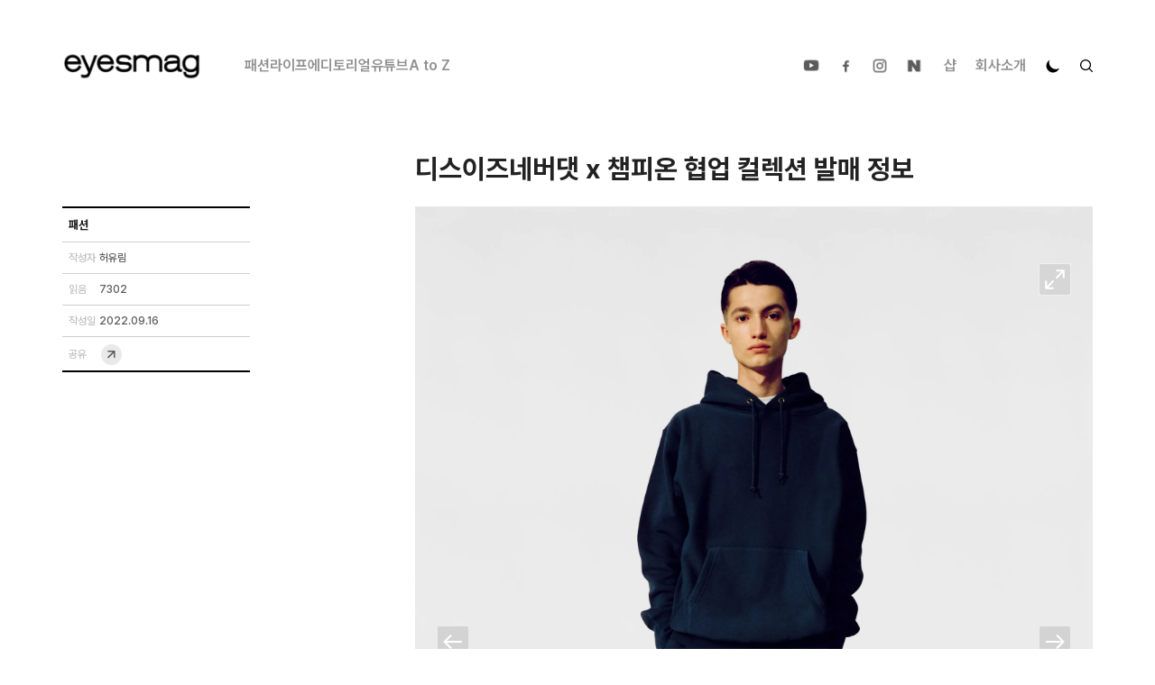

--- FILE ---
content_type: text/html; charset=utf-8
request_url: https://www.eyesmag.com/posts/147518/thisisneverthat-champion-collaboration
body_size: 50265
content:
<!DOCTYPE html><html lang="ko"><head><meta name="viewport" content="width=device-width, initial-scale=1.0, user-scalable=no"/><meta charSet="UTF-8"/><meta name="author" content="dgoo91"/><meta name="naver-site-verification" content="95cf3fd8cfce50510337b9217c0510a4ba94d5e6"/><meta property="fb:app_id" content="344710732353566"/><meta name="facebook-domain-verification" content="9m2v16d1pw2bqg8trgkz5zu09y2pwk"/><meta name="twitter:site" content="https://www.eyesmag.com/"/><meta name="twitter:card" content="summary_large_image"/><title>디스이즈네버댓 x 챔피온 협업 컬렉션 발매 정보 </title><meta property="og:title" content="디스이즈네버댓 x 챔피온 협업 컬렉션 발매 정보 "/><meta property="og:url" content="thisisneverthat-champion-collaboration"/><meta property="twitter:url" content="thisisneverthat-champion-collaboration"/><meta property="og:image" content="https://cdn.eyesmag.com/content/uploads/posts/2022/09/15/main-c6816813-511e-44bb-b14a-c4e53d0ce004.jpg"/><meta property="twitter:image" content="https://cdn.eyesmag.com/content/uploads/posts/2022/09/15/main-c6816813-511e-44bb-b14a-c4e53d0ce004.jpg"/><meta name="description" content="&#x27;Track Team 22&#x27;"/><meta property="og:description" content="&#x27;Track Team 22&#x27;"/><meta property="twitter:description" content="&#x27;Track Team 22&#x27;"/><meta name="keywords" content="아이즈매거진,EYESMAG,디스이즈네버댓,챔피온,THISISNEVERTHAT,CHAMPION"/><meta name="news_keywords" content="디스이즈네버댓,챔피온,THISISNEVERTHAT,CHAMPION"/><meta name="og:type" content="article"/><script type="application/ld+json">{
          "@context": "https://schema.org",
          "@type": "NewsArticle",
          "headline": "디스이즈네버댓 x 챔피온 협업 컬렉션 발매 정보 ",
          "datePublished": "2022-09-16T01:29:00Z",
          "dateModified": "2026-01-31T16:05:32Z",
          "publisher": {
              "@type": "Organization",
              "name": "아이즈매거진",
              "logo": {
                  "@type": "ImageObject",
                  "url": "https://cdn.eyesmag.com/static/img/eyesmag-bk.png"
              }
          },
          "mainEntityOfPage": {
            "@type": "WebPage",
            "@id": "https://eyesmag.com.com/posts/147518/thisisneverthat-champion-collaboration"
          },
          "author": {
              "@type": "Person",
              "name": "허유림"
          },
          "image": {
              "@type": "ImageObject",
              "url": "https://cdn.eyesmag.com/content/uploads/posts/2022/09/15/main-c6816813-511e-44bb-b14a-c4e53d0ce004.jpg",
              "height": 640,
              "width": 960
          },
          "articleBody": "'Track Team 22'"
          }</script><script type="application/ld+json">{"@context":"https://schema.org","@type":"BreadcrumbList","itemListElement":[{"@type":"ListItem","position":1,"name":"홈","item":"https://www.eyesmag.com"}]}</script><meta name="next-head-count" content="22"/><link rel="icon" href="https://cdn.eyesmag.com/icons/favicon.ico?v=1"/><link rel="apple-touch-icon" sizes="180x180" href="https://cdn.eyesmag.com/icons/apple-touch-icon.png?v=1"/><link rel="icon" type="image/png" sizes="32x32" href="https://cdn.eyesmag.com/icons/favicon-32x32.png?v=1"/><link rel="icon" type="image/png" sizes="16x16" href="https://cdn.eyesmag.com/icons/favicon-16x16.png?v=1"/><link rel="mask-icon" href="https://cdn.eyesmag.com/icons/safari-pinned-tab.svg?v=1" color="#5bbad5"/><link rel="manifest" href="/site.webmanifest"/><script src="//platform.twitter.com/widgets.js" defer=""></script><script type="application/ld+json">{
  "@context": "http://schema.org",
  "@type": "Organization",
  "image": "https://www.eyesmag.com/static/img/wt_1000_1000.jpg",
  "url": "https://www.eyesmag.com/",
  "logo": "https://www.eyesmag.com/static/img/img-logo-top-black@2x.png",
  "sameAs": [
    "https://www.youtube.com/channel/UCBiSffyBdhIRjYG5q46Td_w",
    "https://www.instagram.com/eyesmag",
    "https://www.facebook.com/infoeyesmag",
    "https://www.threads.net/@eyesmag?igshid=NTc4MTIwNjQ2YQ==",
    "https://blog.naver.com/eyesmag2013"
  ],
  "founder": "Jinpyo Park",
  "foundingDate": "2021",
  "legalName": "주식회사 아이즈",
  "location": {
    "@type": "Place",
    "address": {
      "@type": "PostalAddress",
      "addressLocality": "eyesmag, 39, Bongeunsa-ro 22-gil, Gangnam-gu, Seoul, Republic of Korea"
    }
  },
  "telephone": "+82 70 4232 4565"
}</script><script type="application/ld+json">{
  "@context": "https://schema.org",
  "@type": "WebSite",
  "name": "아이즈매거진",
  "url": "https://www.eyesmag.com/",
  "potentialAction": {
    "@type": "SearchAction",
    "target": "https://www.eyesmag.com/search?s={search_term_string}",
    "query-input": "required name=search_term_string"
  }
}</script><link rel="stylesheet" href="https://cdn.knightlab.com/libs/juxtapose/latest/css/juxtapose.css"/><script src="https://cdn.knightlab.com/libs/juxtapose/latest/js/juxtapose.min.js"></script><link rel="preload" href="/_next/static/media/9b6e25f1a98224e0-s.p.woff2" as="font" type="font/woff2" crossorigin="anonymous" data-next-font="size-adjust"/><link rel="preload" href="/_next/static/media/eefdda3cf4c562e0-s.p.otf" as="font" type="font/otf" crossorigin="anonymous" data-next-font="size-adjust"/><link rel="preload" href="/_next/static/media/4dd59e0010fdff74-s.p.otf" as="font" type="font/otf" crossorigin="anonymous" data-next-font="size-adjust"/><link rel="preload" href="/_next/static/media/6ef4a7caff35f748-s.p.otf" as="font" type="font/otf" crossorigin="anonymous" data-next-font="size-adjust"/><link rel="preload" href="/_next/static/media/0f3f0ec0c964cf74-s.p.otf" as="font" type="font/otf" crossorigin="anonymous" data-next-font="size-adjust"/><link rel="preload" href="/_next/static/css/d2dc0aee2f044506.css" as="style"/><link rel="stylesheet" href="/_next/static/css/d2dc0aee2f044506.css" data-n-g=""/><noscript data-n-css=""></noscript><script defer="" nomodule="" src="/_next/static/chunks/polyfills-c67a75d1b6f99dc8.js"></script><script src="/_next/static/chunks/webpack-0d4d9d7f876eea14.js" defer=""></script><script src="/_next/static/chunks/framework-e50de212705b2753.js" defer=""></script><script src="/_next/static/chunks/main-512e1a1e20282eec.js" defer=""></script><script src="/_next/static/chunks/pages/_app-c653fc6bc41211a8.js" defer=""></script><script src="/_next/static/chunks/29107295-bf659380bc4115de.js" defer=""></script><script src="/_next/static/chunks/b637e9a5-c2a222d187f3c3d1.js" defer=""></script><script src="/_next/static/chunks/488-f6dc459bae468f47.js" defer=""></script><script src="/_next/static/chunks/7871-fdc42231228a1e22.js" defer=""></script><script src="/_next/static/chunks/4322-d0fb3c6432e64087.js" defer=""></script><script src="/_next/static/chunks/8734-3488f80bb084455c.js" defer=""></script><script src="/_next/static/chunks/810-cc1a0b06f317e80a.js" defer=""></script><script src="/_next/static/chunks/pages/posts/%5Bid%5D/%5Bpost_name%5D-52a5beb1e3d30f1c.js" defer=""></script><script src="/_next/static/MSuH2CjntOAioBmoAYb5Y/_buildManifest.js" defer=""></script><script src="/_next/static/MSuH2CjntOAioBmoAYb5Y/_ssgManifest.js" defer=""></script><style data-styled="" data-styled-version="5.3.11">html,body,div,span,applet,object,iframe,h1,h2,h3,h4,h5,h6,p,blockquote,pre,a,abbr,acronym,address,big,cite,code,del,dfn,em,img,ins,kbd,q,s,samp,small,strike,strong,sub,sup,tt,var,b,u,i,center,dl,dt,dd,ol,ul,li,fieldset,form,label,legend,table,caption,tbody,tfoot,thead,tr,th,td,article,aside,canvas,details,embed,figure,figcaption,footer,header,hgroup,menu,nav,output,ruby,section,summary,time,mark,audio,video{margin:0;padding:0;border:0;font-size:100%;font:inherit;vertical-align:baseline;}/*!sc*/
:focus{outline:0;}/*!sc*/
article,aside,details,figcaption,figure,footer,header,hgroup,menu,nav,section{display:block;}/*!sc*/
body{line-height:1;}/*!sc*/
ol,ul{list-style:none;}/*!sc*/
blockquote,q{quotes:none;}/*!sc*/
blockquote:before,blockquote:after,q:before,q:after{content:'';content:none;}/*!sc*/
table{border-collapse:collapse;border-spacing:0;}/*!sc*/
input[type=search]::-webkit-search-cancel-button,input[type=search]::-webkit-search-decoration,input[type=search]::-webkit-search-results-button,input[type=search]::-webkit-search-results-decoration{-webkit-appearance:none;-moz-appearance:none;}/*!sc*/
input[type=search]{-webkit-appearance:none;-moz-appearance:none;-webkit-box-sizing:content-box;-moz-box-sizing:content-box;box-sizing:content-box;}/*!sc*/
textarea{overflow:auto;vertical-align:top;resize:vertical;}/*!sc*/
audio,canvas,video{display:inline-block;*display:inline;*zoom:1;max-width:100%;}/*!sc*/
audio:not([controls]){display:none;height:0;}/*!sc*/
[hidden]{display:none;}/*!sc*/
html{font-size:100%;-webkit-text-size-adjust:100%;-ms-text-size-adjust:100%;}/*!sc*/
a:active,a:hover{outline:0;}/*!sc*/
img{border:0;-ms-interpolation-mode:bicubic;}/*!sc*/
figure{margin:0;}/*!sc*/
form{margin:0;}/*!sc*/
fieldset{border:1px solid #c0c0c0;margin:0 2px;padding:0.35em 0.625em 0.75em;}/*!sc*/
legend{border:0;padding:0;white-space:normal;*margin-left:-7px;}/*!sc*/
button,input,select,textarea{font-size:100%;margin:0;vertical-align:baseline;*vertical-align:middle;}/*!sc*/
button,input{line-height:normal;}/*!sc*/
button,select{text-transform:none;}/*!sc*/
button,html input[type="button"],input[type="reset"],input[type="submit"]{-webkit-appearance:button;cursor:pointer;*overflow:visible;}/*!sc*/
button[disabled],html input[disabled]{cursor:default;}/*!sc*/
input[type="checkbox"],input[type="radio"]{box-sizing:border-box;padding:0;*height:13px;*width:13px;}/*!sc*/
input[type="search"]{-webkit-appearance:textfield;-moz-box-sizing:content-box;-webkit-box-sizing:content-box;box-sizing:content-box;}/*!sc*/
input[type="search"]::-webkit-search-cancel-button,input[type="search"]::-webkit-search-decoration{-webkit-appearance:none;}/*!sc*/
button::-moz-focus-inner,input::-moz-focus-inner{border:0;padding:0;}/*!sc*/
textarea{overflow:auto;vertical-align:top;}/*!sc*/
table{border-collapse:collapse;border-spacing:0;}/*!sc*/
html,button,input,select,textarea{color:#222;}/*!sc*/
::-moz-selection{background:#b3d4fc;text-shadow:none;}/*!sc*/
::selection{background:#b3d4fc;text-shadow:none;}/*!sc*/
img{vertical-align:middle;}/*!sc*/
fieldset{border:0;margin:0;padding:0;}/*!sc*/
textarea{resize:vertical;}/*!sc*/
.chromeframe{margin:0.2em 0;background:#ccc;color:#000;padding:0.2em 0;}/*!sc*/
html{height:100%;}/*!sc*/
body{font-family:'sans-serif;    font-size: 16px;    height: 100%;    word-break: break-word;    background-color: #fff;        @media (max-width: 767px) {            width: 100%;      overflow-x: hidden;    ;    }    }  #__next {    /* height: 100%; */  }  main {        @media (max-width: 767px) {            overflow-x: hidden;    ;    }    }  button {    display: inline-block;    padding: 0;    border: 0;    font-family: inherit;    &,    &:focus,    &:active {      background: none;      outline: none;    }    span {      position: relative;    }    &.load-more {      display: block;      margin: 4rem auto;      padding: 14px 53px;      line-height: 24px;      font-size: 18px;      font-weight: 700;      color: #000;      border: 2px solid #000;      border-radius: 1px;      transition: 200ms;      -webkit-tap-highlight-color: rgba(0, 0, 0, 0);          @media (max-width: 1023px) {              padding: 12px 37.5px;        line-height: 20px;        font-size: 14px;      ;    }            @media (max-width: 767px) {              padding: 10px 22px;        line-height: 20px;        font-size: 14px;        border-width: 1px;      ;    }      }  }  a {    text-decoration: none;    outline: none;    &:focus {      outline: none;    }    &:hover, &:active {      text-decoration: none;    }  }  .mt1 {    margin-top: 1rem;  }  .mt2 {    margin-top: 2rem;  }  .mt3 {    margin-top: 3rem;  }  .mt4 {    margin-top: 4rem;  }  .flex-break {    flex-basis: 100%;    height: 0;  }  input {    &::placeholder {      color: inherit;      opacity: 1;    }    &::-webkit-input-placeholder {      color: inherit;    }    &:-ms-input-placeholder {      color: inherit;    }    &:-mos-input-placeholder {      color: inherit;    }    &[type="text"]::-ms-clear {      display:none;    }  }  .posts-empty {    padding: 3em 0 4em;    margin: 0 auto;    font-size: 16px;    color: #a4a4a4;    text-align: center;  };}/*!sc*/
data-styled.g2[id="sc-global-byfPLb1"]{content:"sc-global-byfPLb1,"}/*!sc*/
.jondRl{position:relative;display:block;overflow:hidden;}/*!sc*/
.jondRl h1{display:block;margin-bottom:30px;}/*!sc*/
.jondRl b{font-weight:700;}/*!sc*/
.jondRl em{font-style:italic;}/*!sc*/
.jondRl a{color:#444;}/*!sc*/
.jondRl .aligncenter{padding:20px 0;}/*!sc*/
.jondRl p > img{padding:20px 0;}/*!sc*/
.jondRl ul{list-style:inside;}/*!sc*/
.jondRl ol{list-style:decimal;padding-left:20px;}/*!sc*/
.jondRl li{margin-left:1px;}/*!sc*/
.jondRl h2{display:block;font-size:1.5em;margin-block-start:0.83em;margin-block-end:0.83em;margin-inline-start:0px;margin-inline-end:0px;font-weight:bold;}/*!sc*/
.jondRl h3{display:block;font-size:1.17em;margin-block-start:1em;margin-block-end:1em;margin-inline-start:0px;margin-inline-end:0px;font-weight:bold;}/*!sc*/
.jondRl table td{border-color:#ccc;border-style:solid;border-width:1px;padding:0.4rem;}/*!sc*/
.jondRl h1 > span > strong{font-weight:700;}/*!sc*/
.jondRl .juxtapose{margin:15px 0;}/*!sc*/
.jondRl .jx-knightlab{display:none;}/*!sc*/
.jondRl .jx-slider{color:#000;}/*!sc*/
data-styled.g22[id="sc-ad87b068-0"]{content:"jondRl,"}/*!sc*/
</style></head><body><div id="__next"><div id="app" class="__className_9b4f47 __variable_7eed5e dark:bg-[#222]"><div class="hidden lg:pt-[20px] lg:inline-block w-full"></div><header id="mobile-header" class="md:hidden top-0 z-50 border-b border-solid border-b-[#eeeeee] dark:border-b-[#4F4F4F] lg:border-none bg-white dark:bg-[#222] transition-all duration-300 sticky"><div class="relative flex items-center justify-between mx-auto h-[53px]"><button class="block pl-2.5 h-full z-30"><svg width="24" height="24" viewBox="0 0 24 24" fill="none" xmlns="http://www.w3.org/2000/svg"><path d="M10.8152 18.9087L4.31685 12.4163C4.2049 12.3043 4.1241 12.1811 4.07445 12.0465C4.02482 11.9119 4 11.7699 4 11.6206C4 11.4713 4.02482 11.3294 4.07445 11.1948C4.1241 11.0602 4.2049 10.9369 4.31685 10.825L10.8152 4.32661C11.0265 4.11537 11.2885 4.00659 11.6013 4.00026C11.9142 3.99391 12.1846 4.10468 12.4125 4.33258C12.6404 4.5478 12.7585 4.81085 12.7669 5.12173C12.7752 5.4326 12.6654 5.70198 12.4375 5.92988L7.88425 10.4831H18.569C18.8882 10.4831 19.1576 10.5929 19.3772 10.8125C19.5967 11.0321 19.7065 11.3014 19.7065 11.6206C19.7065 11.9398 19.5967 12.2092 19.3772 12.4288C19.1576 12.6483 18.8882 12.7581 18.569 12.7581H7.88425L12.4375 17.3114C12.6487 17.5226 12.7585 17.7878 12.7669 18.107C12.7752 18.4262 12.6654 18.6935 12.4375 18.9087C12.2223 19.1366 11.9551 19.2505 11.6359 19.2505C11.3167 19.2505 11.0431 19.1366 10.8152 18.9087Z" class="fill-black dark:fill-white"></path></svg></button><h1 class="font-bold text-[21px] leading-[25.2px] text-black dark:text-white hidden"><div class="absolute top-0 bottom-0 left-0 right-0 flex items-center justify-center w-full mx-auto"></div></h1><div class="flex items-center self-stretch"><span class="z-10 pl-2 cursor-pointer pr-2"><svg width="16" height="16" viewBox="0 0 16 16" fill="none" xmlns="http://www.w3.org/2000/svg"><path class="fill-black stroke-black dark:fill-white dark:stroke-white" fill-rule="evenodd" clip-rule="evenodd" d="M13.5037 9.7887C13.2585 10.4273 12.9165 11.0176 12.4957 11.5382L15.8978 14.9403C16.0341 15.0765 16.0341 15.2974 15.8978 15.4337L15.4045 15.927C15.2683 16.0632 15.0473 16.0632 14.9111 15.927L11.509 12.5249C10.9854 12.9456 10.3951 13.2877 9.75952 13.5328C9.0452 13.8052 8.27337 13.9566 7.46522 13.9566C5.67941 13.9566 4.06311 13.2332 2.89477 12.0618C1.72643 10.8935 1 9.27717 1 7.49136C1 5.70556 1.72038 4.09228 2.89174 2.92394C4.06008 1.75258 5.67639 1.02917 7.46219 1.02917C9.24799 1.02917 10.8643 1.75258 12.0326 2.92394C13.201 4.09531 13.9274 5.70859 13.9274 7.49439C13.9274 8.30254 13.7761 9.0774 13.5037 9.7887ZM3.8815 11.0751C4.79862 11.9922 6.06684 12.5612 7.46219 12.5612C8.85754 12.5612 10.1258 11.9922 11.0429 11.0751C11.96 10.158 12.529 8.88974 12.529 7.49439C12.529 6.09904 11.96 4.83082 11.0429 3.9137C10.1258 2.99659 8.85754 2.42755 7.46219 2.42755C6.06684 2.42755 4.79862 2.99659 3.8815 3.9137C2.96438 4.83082 2.39535 6.09904 2.39535 7.49439C2.39535 8.88974 2.96438 10.158 3.8815 11.0751Z"></path></svg></span><button class="z-10 pr-1 block"><svg width="34" height="34" viewBox="0 0 34 34" fill="none" xmlns="http://www.w3.org/2000/svg"><path d="M12.9533 11.2771L22.1392 11.2728C22.2975 11.2728 22.4418 11.3029 22.5721 11.3629C22.7024 11.423 22.8203 11.5058 22.9259 11.6114C23.0314 11.717 23.1142 11.8349 23.1743 11.9651C23.2344 12.0954 23.2644 12.2397 23.2644 12.3981L23.2644 21.5881C23.2644 21.8869 23.156 22.1491 22.9393 22.3748C22.7226 22.6005 22.453 22.7134 22.1307 22.7134C21.8174 22.7223 21.5479 22.6198 21.3222 22.4059C21.0965 22.192 20.9836 21.9239 20.9836 21.6016V15.1623L13.4283 22.7176C13.2026 22.9433 12.9345 23.0562 12.624 23.0562C12.3135 23.0562 12.0454 22.9433 11.8197 22.7176C11.594 22.4919 11.4811 22.2238 11.4811 21.9133C11.4811 21.6027 11.594 21.3346 11.8197 21.1089L19.3749 13.5536L12.9357 13.5536C12.6369 13.5536 12.3718 13.4437 12.1402 13.2239C11.9086 13.0041 11.7972 12.7375 11.8062 12.4242C11.7972 12.1109 11.9056 11.8413 12.1313 11.6156C12.357 11.3899 12.631 11.2771 12.9533 11.2771Z" class="fill-black dark:fill-white"></path></svg></button></div></div></header><header id="header" class="hidden md:flex flex-col sticky top-0 z-[100] border-b border-solid border-b-[#eeeeee] dark:border-b-[#4F4F4F] lg:border-none bg-white dark:bg-[#222] lg:px-8 transition-all duration-300"><nav class="w-full flex items-center justify-center mx-auto lg:justify-between max-w-eyes h-[51px] lg:h-[100px]"><div class="flex items-center"><a title="메인" href="/"><img src="https://cdn.eyesmag.com/logo/logo-bk.png" alt="logo" class="w-[154px] h-[39px] dark:hidden"/><img src="https://cdn.eyesmag.com/logo/logo-wt.png" alt="logo" class="w-[154px] h-[39px] hidden dark:block"/></a><div class="hidden gap-5 ml-12 font-semibold lg:flex"></div></div><ul class="hidden lg:flex items-center font-semibold dark:text-[#8E8D92]"><li class="px-2"><a class="relative" href="https://www.youtube.com/channel/UCBiSffyBdhIRjYG5q46Td_w?view_as=subscriber" target="_blank"><img src="https://cdn.eyesmag.com/icons/ic-sns-youtube-gray.svg" width="22" alt="유튜브"/><img class="absolute top-0 left-0 w-full transition-all duration-300 opacity-0 dark:hidden hover:opacity-100" src="https://cdn.eyesmag.com/icons/ic-sns-youtube-black.png" width="22" alt="유튜브"/><img class="absolute top-0 left-0 hidden w-full transition-all duration-300 opacity-0 dark:block hover:opacity-100" src="https://cdn.eyesmag.com/icons/ic-sns-youtube-white.png" width="22" alt="유튜브"/></a></li><li class="px-2"><a class="relative" href="https://www.facebook.com/infoeyesmag" target="_blank"><img src="https://cdn.eyesmag.com/icons/ic-sns-fb-gray.svg" alt="페이스북"/><img class="absolute top-0 left-0 w-full transition-all duration-300 opacity-0 dark:hidden hover:opacity-100" src="https://cdn.eyesmag.com/icons/ic-sns-fb-black.png" width="22" alt="페이스북"/><img class="absolute top-0 left-0 hidden w-full transition-all duration-300 opacity-0 dark:block hover:opacity-100" src="https://cdn.eyesmag.com/icons/ic-sns-fb-white.png" width="22" alt="페이스북"/></a></li><li class="px-2"><a class="relative" href="https://www.instagram.com/eyesmag" target="_blank"><img src="https://cdn.eyesmag.com/icons/ic-sns-instagram-gray.svg" alt="인스타그램"/><img class="absolute top-0 left-0 w-full transition-all duration-300 opacity-0 dark:hidden hover:opacity-100" src="https://cdn.eyesmag.com/icons/ic-sns-instagram-black.png" width="22" alt="인스타그램"/><img class="absolute top-0 left-0 hidden w-full transition-all duration-300 opacity-0 dark:block hover:opacity-100" src="https://cdn.eyesmag.com/icons/ic-sns-instagram-white.png" width="22" alt="인스타그램"/></a></li><li class="pl-2 pr-3"><a class="relative" href="https://post.naver.com/my.nhn?memberNo=5661778" target="_blank"><img src="https://cdn.eyesmag.com/icons/ic-sns-naver-gray.svg" alt="네이버 포스트"/><img class="absolute top-0 left-0 w-full transition-all duration-300 opacity-0 dark:hidden hover:opacity-100" src="https://cdn.eyesmag.com/icons/ic-sns-naver-black.png" width="22" alt="네이버 포스트"/><img class="absolute top-0 left-0 hidden w-full transition-all duration-300 opacity-0 dark:block hover:opacity-100" src="https://cdn.eyesmag.com/icons/ic-sns-naver-white.png" width="22" alt="네이버 포스트"/></a></li><li class="px-[10.5px] text-[#919191] hover:text-black dark:hover:text-white transition-all duration-300"><a href="//shop.eyesmag.com">샵</a></li><li class="px-[10.5px] text-[#919191] hover:text-black dark:hover:text-white transition-all duration-300"><a href="/about">회사소개</a></li><li class="px-[10.5px]"><svg xmlns="http://www.w3.org/2000/svg" width="18" height="18" viewBox="0 0 24 24" color="#000" fill="none" stroke-width="2" stroke-linecap="round" stroke-linejoin="round" stroke="currentColor" style="cursor:pointer;transform:rotate(40deg)"><mask id="circle-mask-0"><rect x="0" y="0" width="100%" height="100%" fill="white"></rect><circle style="cx:50%;cy:23%" r="9" fill="black"></circle></mask><circle cx="12" cy="12" fill="#000" style="r:9px" mask="url(#circle-mask-0)"></circle><g stroke="currentColor" style="opacity:0"><line x1="12" y1="1" x2="12" y2="3"></line><line x1="12" y1="21" x2="12" y2="23"></line><line x1="4.22" y1="4.22" x2="5.64" y2="5.64"></line><line x1="18.36" y1="18.36" x2="19.78" y2="19.78"></line><line x1="1" y1="12" x2="3" y2="12"></line><line x1="21" y1="12" x2="23" y2="12"></line><line x1="4.22" y1="19.78" x2="5.64" y2="18.36"></line><line x1="18.36" y1="5.64" x2="19.78" y2="4.22"></line></g></svg></li><li class="pl-[10.5px] cursor-pointer"><svg width="14" height="14" viewBox="0 0 14 14" fill="none" xmlns="http://www.w3.org/2000/svg" class="fill-black stroke-black md:stroke-none dark:fill-[#8E8D92] dark:hover:fill-white transition-all duration-300"><path fill-rule="evenodd" clip-rule="evenodd" d="M11.6701 8.17555C11.4413 8.77163 11.122 9.3225 10.7294 9.8084L13.9047 12.9837C14.0318 13.1108 14.0318 13.3171 13.9047 13.4442L13.4442 13.9047C13.3171 14.0318 13.1108 14.0318 12.9837 13.9047L9.8084 10.7294C9.31968 11.122 8.7688 11.4413 8.17555 11.6701C7.50885 11.9243 6.78848 12.0656 6.0342 12.0656C4.36745 12.0656 2.8589 11.3904 1.76845 10.2971C0.678 9.20668 0 7.69813 0 6.03138C0 4.36463 0.67235 2.8589 1.76563 1.76845C2.85608 0.675175 4.36463 0 6.03138 0C7.69813 0 9.20668 0.675175 10.2971 1.76845C11.3876 2.86173 12.0656 4.36745 12.0656 6.0342C12.0656 6.78848 11.9243 7.51168 11.6701 8.17555ZM2.6894 9.37618C3.54538 10.2322 4.72905 10.7633 6.03138 10.7633C7.3337 10.7633 8.51738 10.2322 9.37335 9.37618C10.2293 8.5202 10.7604 7.33653 10.7604 6.0342C10.7604 4.73188 10.2293 3.5482 9.37335 2.69223C8.51738 1.83625 7.3337 1.30515 6.03138 1.30515C4.72905 1.30515 3.54538 1.83625 2.6894 2.69223C1.83343 3.5482 1.30233 4.73188 1.30233 6.0342C1.30233 7.33653 1.83343 8.5202 2.6894 9.37618Z"></path></svg></li></ul></nav></header><div class="md:fixed top-[143px] pb-[143px] lg:top-[192px] lg:pb-[192px] left-0 right-0 bottom-0 w-full h-full z-[80] box-border overflow-scroll md:px-3.5 lg:px-8 transition-all duration-300 hidden"><div id="desktop-search-results" class="hidden pt-[19px] pb-[53px] transition-all duration-300"><article class="mx-auto mt-[22px] md:mt-10 max-w-eyes"><div class="flex flex-wrap flex-1 gap-0 md:gap-[2.7%]"><div class="text-xl font-medium posts-empty pt-[46px] pb-80">표시할 기사가 없습니다.</div></div></article><div class="flex w-full px-3 mx-auto transition-all duration-300 md:px-0 max-w-eyes hover:px-14 mb-9"><div class="w-full mx-auto bg-white dark:bg-[#222] rounded-lg md:max-w-eyes border border-solid border-black dark:border-white mt-1 transition-all duration-300 mb-0 hover:shadow-[0px_0px_25px_20px_#e8e8e8] dark:hover:shadow-[0px_0px_25px_20px_#343434]"><button class="w-full dark:text-white rounded-lg font-black lg:font-extrabold text-xs lg:text-sm h-[32px] lg:h-[43px] transition-all duration-300">더보기</button></div></div></div></div><div class="lg:hidden fixed top-[54px] left-0 right-0 bottom-0 w-full h-full z-[80] box-border hidden"><div id="mobile-search-results" class="hidden pt-[19px] h-full pb-[53px] overflow-scroll bg-white dark:bg-[#222]"></div></div><main class="overflow-visible"><div class="lg:top-[100px] sticky bg-black dark:bg-white h-1 top-[53px] left-0 z-[9999] transition-width duration-75 max-w-full transform-gpu" style="width:0%;transition:ease-in-out 0s"></div><div id="articleContent"><div class="px-3 pt-3.5 md:hidden"><span class="font-medium text-[13px] leading-[15.6px] text-[#757575] dark:text-[#8E8D92]"><span class="block w-1/4 text-white text-opacity-0 bg-gray-200 dark:bg-gray-700">...</span></span></div><section class="px-3 md:px-3.5 lg:px-8 mt-[5px] md:mt-[42px] md:mb-6"><div class="flex justify-start mx-auto md:justify-end max-w-eyes"><div class="w-full md:w-[65.76%]"><h1 class="font-bold text-[25px] lg:text-3xl leading-[34.5px] dark:text-white transition-all duration-300">디스이즈네버댓 x 챔피온 협업 컬렉션 발매 정보 </h1></div></div></section><div class="md:hidden flex font-medium text-[13px] leading-6 text-[#757575] dark:text-[#8E8D92] px-3.5 items-center gap-1 mt-[15px] mb-3.5"><dl class="flex items-center gap-1"><dt>작성자</dt><a class="underline underline-offset-2 hover:underline" href="/author/youlim"><dd>허유림</dd></a></dl><div class="w-[3px] h-[3px] bg-[#757575] rounded-full"></div><dl class="flex items-center gap-1"><dt>읽음</dt><dd>7302</dd></dl><div class="w-[3px] h-[3px] bg-[#757575] rounded-full"></div><dl class="flex items-center gap-1"><dt>작성일</dt><dd>2022.09.16</dd></dl></div><section class="md:px-3.5 lg:px-8 mb-0 md:mb-[31px]"><div class="flex mx-auto max-w-eyes"><aside class="hidden md:flex flex-col w-[34.24%] relative justify-between"><div class="sticky lg:top-[100px] max-w-[208px] w-full" style="margin-bottom:0px"><dl class="border-t-2 border-solid border-t-[#000] border-b border-b-[#CECECE] px-[7px] dark:border-t-white dark:border-b-[#8E8D92] transition-all duration-300"><dd class="text-[13px] leading-6 w-full md:pt-[7px] md:pb-[6px] h-[37px]"><span class="block w-1/2 text-white text-opacity-0 bg-gray-200 h-2/3 dark:bg-gray-700">...</span></dd></dl><dl class="flex border-b border-solid border-b-[#CECECE] gap-[19px] md:py-[9px] px-[7px] dark:border-b-[#8E8D92] transition-all duration-300"><dt class="w-[34px] md:text-xs leading-[34px] font-medium text-[#BFBFBF] dark:text-[#8E8D92] transition-all duration-300">작성자</dt><a href="/author/youlim"><dd class="md:text-xs leading-[33.5px] font-medium text-[#595A5A] dark:text-white transition-all duration-300">허유림</dd></a></dl><dl class="flex border-b border-solid border-b-[#CECECE] gap-[19px] md:py-[9px] px-[7px] dark:border-b-[#8E8D92] transition-all duration-300"><dt class="w-[34px] md:text-xs leading-[34px] font-medium text-[#BFBFBF] dark:text-[#8E8D92] transition-all duration-300">읽음</dt><dd class="md:text-xs leading-[33.5px] font-medium text-[#595A5A] dark:text-white transition-all duration-300">7302</dd></dl><dl class="flex border-b border-solid border-b-[#CECECE] gap-[19px] md:py-[9px] px-[7px] dark:border-b-[#8E8D92] transition-all duration-300"><dt class="w-[34px] md:text-xs leading-[34px] font-medium text-[#BFBFBF] dark:text-[#8E8D92] transition-all duration-300">작성일</dt><dd class="md:text-xs leading-[33.5px] font-medium text-[#595A5A] dark:text-white transition-all duration-300">2022.09.16</dd></dl><dl class="flex items-center border-b-2 border-solid border-b-[#000] gap-[19px] md:py-[5.5px] px-[7px] dark:border-b-white transition-all duration-300"><dt class="w-[34px] md:text-xs leading-[34px] font-medium text-[#BFBFBF] dark:text-[#8E8D92] transition-all duration-300">공유</dt><dd class="md:text-xs leading-[33.5px] font-medium text-[#595A5A] dark:text-white transition-all duration-300 cursor-pointer"><img src="https://cdn.eyesmag.com/icons/ic-share01.svg" alt="공유하기" height="26"/></dd></dl></div></aside><article class="overflow-hidden w-full md:w-[65.76%] post-detail"><div class="sc-ad87b068-0 jondRl post-article-inner dark:text-white max-h-[75vh] overflow-hidden relative md:max-h-fit"><div class="post-content"></div><div id="expandBtn" class="md:hidden mx-auto md:px-0 md:max-w-eyes z-30 absolute bottom-0 left-0 right-0 w-full mb-[9px] transition-all duration-300 px-3 hover:px-14"><button class="w-full border border-solid border-black dark:border-white dark:text-white rounded-lg font-black lg:font-extrabold text-xs lg:text-sm h-[32px] lg:h-[43px] bg-white dark:bg-[#222] transition-all duration-300">더보기</button></div><div class="md:hidden absolute bottom-0 w-[110%] -left-2 z-10 dark:hidden transition-all duration-300"><div class="relative h-20 transition-all duration-300 blur-sm top-2" style="background:linear-gradient(rgba(255, 255, 255, 0.2) 0%, rgba(255, 255, 255, 1) 100%)"></div><div class="relative bottom-0 h-[45px] transition-all duration-300 bg-white"></div></div><div class="hidden absolute bottom-0 w-[110%] -left-2 dark:block dark:md:hidden z-10 transition-all duration-300"><div class="relative h-20 transition-all duration-300 blur-sm top-2" style="background:linear-gradient(rgba(34, 34, 34, 0.2) 0%, rgba(34, 34, 34, 1) 100%)"></div><div class="relative bottom-0 h-[45px] bg-[#222] transition-all duration-300"></div></div></div><div class="post-source"><div class="px-0 lg:px-0 pt-[28.5px]"><div class="border-t border-[#757575] border-solid dark:border-[#CACACB]"></div><dl class="flex flex-wrap gap-2 py-3 px-[5px]"><a class="border border-solid border-[#757575] dark:border-[#CACACB] rounded-[1px] text-[14px] md:text-[14px] font-medium md:font-normal leading-7 md:leading-7 px-3 md:px-[7px] text-[#757575] dark:text-[#CACACB] hover:bg-[#757575] hover:text-white dark:hover:text-white" href="/search?s=%EB%94%94%EC%8A%A4%EC%9D%B4%EC%A6%88%EB%84%A4%EB%B2%84%EB%8C%93">디스이즈네버댓</a><a class="border border-solid border-[#757575] dark:border-[#CACACB] rounded-[1px] text-[14px] md:text-[14px] font-medium md:font-normal leading-7 md:leading-7 px-3 md:px-[7px] text-[#757575] dark:text-[#CACACB] hover:bg-[#757575] hover:text-white dark:hover:text-white" href="/search?s=%EC%B1%94%ED%94%BC%EC%98%A8">챔피온</a><a class="border border-solid border-[#757575] dark:border-[#CACACB] rounded-[1px] text-[14px] md:text-[14px] font-medium md:font-normal leading-7 md:leading-7 px-3 md:px-[7px] text-[#757575] dark:text-[#CACACB] hover:bg-[#757575] hover:text-white dark:hover:text-white" href="/search?s=THISISNEVERTHAT">THISISNEVERTHAT</a><a class="border border-solid border-[#757575] dark:border-[#CACACB] rounded-[1px] text-[14px] md:text-[14px] font-medium md:font-normal leading-7 md:leading-7 px-3 md:px-[7px] text-[#757575] dark:text-[#CACACB] hover:bg-[#757575] hover:text-white dark:hover:text-white" href="/search?s=CHAMPION">CHAMPION</a></dl><div class="border-b border-[#757575] border-solid dark:border-[#CACACB]"></div></div></div><div class="md:hidden"><div class="outside h-[31px] transition-all duration-300"></div></div></article></div></section></div><section class="pt-[20px] md:pt-20 bg-[#ECECEC] dark:bg-[#191919] transition-all duration-300"><div class="px-3 lg:px-8 md:px-3.5"><ul class="flex w-full mx-auto max-w-eyes mb-3 md:mb-[27px]"><li class="flex-1 md:flex-none font-bold box-border border-b-2 border-solid transition-all duration-300 md:border-b-[3px] md:pr-[60px] border-black hover:border-black dark:border-white dark:hover:border-white"><button class="w-full transition-all duration-300 md:text-left text-base md:text-[25px] lg:text-2xl pb-[3px] md:pb-[15px] text-black hover:text-black dark:text-white dark:hover:text-white"><span>관련 기사</span></button></li><li class="flex-1 md:flex-none font-bold box-border border-b-2 border-solid border-[#CCCBCC] hover:border-[#979797] dark:border-[#707070] dark:hover:border-[#8a888a] transition-all duration-300 md:border-b-[3px] md:pr-[60px]"><button class="w-full text-[#CCCBCC] hover:text-[#979797] dark:text-[#707070] dark:hover:text-[#8a888a] transition-all duration-300 md:text-left text-base md:text-[25px] lg:text-2xl pb-[3px] md:pb-[15px]"><span>최신 기사</span></button></li></ul></div><section class="w-full px-3 lg:px-8 md:px-3.5 flex"><article class="w-full mx-auto max-w-eyes"><div class="flex flex-wrap flex-1 gap-0 md:gap-[2.7%]"><li class="w-full md:w-[48.6%] lg:w-[31.52%] mb-[18px] transition-all duration-300 list-none"><div role="status" class="w-full animate-pulse"><div class="flex md:block"><div class="flex w-full md:block md:max-w-full gap-2.5 md:gap-0"><div class="w-full min-w-[40%] md:min-w-full max-w-[204px] h-full md:w-full relative aspect-[21/9] transform-gpu hover:scale-[1.04] transition-transform overflow-hidden"><div class="w-full lg:max-w-[429px] bg-gray-300 dark:bg-gray-700 aspect-[21/9]"></div></div><div class="w-full transition-all duration-300 md:w-full md:px-0"><div class="hidden md:flex items-center justify-between font-bold text-[13px] leading-6 text-[#636363] dark:text-[#4F4F4F] transition-all duration-300 pt-3 mb-0.5"><div class="h-3 bg-gray-200 w-11 dark:bg-gray-700 lg:w-11"></div><div class="w-8 h-3 bg-gray-200 dark:bg-gray-700 lg:w-8"></div></div><div class="flex flex-col mt-0.5"><div class="font-semibold md:font-bold text-sm md:text-lg leading-[21px] md:leading-[27px] dark:text-white transition-all duration-300 text-ellipsis line-clamp-2"><div class="w-full h-4 mb-1.5 bg-gray-200 md:w-1/2 dark:bg-gray-700"></div><div class="w-1/2 h-4 bg-gray-200 md:hidden dark:bg-gray-700"></div></div><div class="font-medium text-[11px] md:text-[15px] leading-4 md:leading-6 text-[#757575] mt-1.5 md:mt-1 dark:text-[#8E8D92] transition-all duration-300"><div class="w-4/5 h-3 mt-2 bg-gray-200 dark:bg-gray-700 md:mt-0"></div></div></div></div></div></div></div></li><li class="w-full md:w-[48.6%] lg:w-[31.52%] mb-[18px] transition-all duration-300 list-none"><div role="status" class="w-full animate-pulse"><div class="flex md:block"><div class="flex w-full md:block md:max-w-full gap-2.5 md:gap-0"><div class="w-full min-w-[40%] md:min-w-full max-w-[204px] h-full md:w-full relative aspect-[21/9] transform-gpu hover:scale-[1.04] transition-transform overflow-hidden"><div class="w-full lg:max-w-[429px] bg-gray-300 dark:bg-gray-700 aspect-[21/9]"></div></div><div class="w-full transition-all duration-300 md:w-full md:px-0"><div class="hidden md:flex items-center justify-between font-bold text-[13px] leading-6 text-[#636363] dark:text-[#4F4F4F] transition-all duration-300 pt-3 mb-0.5"><div class="h-3 bg-gray-200 w-11 dark:bg-gray-700 lg:w-11"></div><div class="w-8 h-3 bg-gray-200 dark:bg-gray-700 lg:w-8"></div></div><div class="flex flex-col mt-0.5"><div class="font-semibold md:font-bold text-sm md:text-lg leading-[21px] md:leading-[27px] dark:text-white transition-all duration-300 text-ellipsis line-clamp-2"><div class="w-full h-4 mb-1.5 bg-gray-200 md:w-1/2 dark:bg-gray-700"></div><div class="w-1/2 h-4 bg-gray-200 md:hidden dark:bg-gray-700"></div></div><div class="font-medium text-[11px] md:text-[15px] leading-4 md:leading-6 text-[#757575] mt-1.5 md:mt-1 dark:text-[#8E8D92] transition-all duration-300"><div class="w-4/5 h-3 mt-2 bg-gray-200 dark:bg-gray-700 md:mt-0"></div></div></div></div></div></div></div></li><div class="w-full mb-4 transition-all duration-300 hover:px-14 md:mb-0"><div class="w-full px-3 mx-auto dark:bg-[#191919] bg-[#ECECEC] rounded-lg md:px-0 md:max-w-eyes border border-solid border-black dark:border-white dark:text-white mt-1 transition-all duration-300 mb-0 hover:shadow-[0px_0px_20px_15px_#ffffff] md:hover:shadow-[0px_0px_25px_20px_#ffffff] dark:hover:shadow-[0px_0px_25px_20px_#282828]"><div class="w-full dark:text-white rounded-lg font-black lg:font-extrabold text-xs lg:text-sm h-[32px] lg:h-[43px] text-center lg:pt-1.5"><span role="img" aria-label="loading" class="anticon anticon-loading anticon-spin text-lg lg:text-[24px] text-black dark:text-white"><svg viewBox="0 0 1024 1024" focusable="false" data-icon="loading" width="1em" height="1em" fill="currentColor" aria-hidden="true"><path d="M988 548c-19.9 0-36-16.1-36-36 0-59.4-11.6-117-34.6-171.3a440.45 440.45 0 00-94.3-139.9 437.71 437.71 0 00-139.9-94.3C629 83.6 571.4 72 512 72c-19.9 0-36-16.1-36-36s16.1-36 36-36c69.1 0 136.2 13.5 199.3 40.3C772.3 66 827 103 874 150c47 47 83.9 101.8 109.7 162.7 26.7 63.1 40.2 130.2 40.2 199.3.1 19.9-16 36-35.9 36z"></path></svg></span></div></div></div></div></article></section><section class="hidden w-full px-3 lg:px-8 md:px-3.5"><article class="w-full mx-auto max-w-eyes"><div class="flex flex-wrap flex-1 gap-0 md:gap-[2.7%]"><div class="posts-empty dark:text-white">표시할 기사가 없습니다.</div></div></article></section></section><div class="md:pt-8 bg-[#ECECEC] dark:bg-[#191919] transition-all duration-300"><section class="px-3 lg:px-8 md:px-3.5 md:pt-0 bg-[#ECECEC] dark:bg-[#191919] transition-all duration-300"><h3 class="max-w-eyes mx-auto text-base md:text-2xl font-bold leading-[19.2px] md:leading-[27px] block pt-[18px] pb-3 md:pb-[15px] dark:text-white transition-all duration-300">내가 좋아할 만한 기사</h3><div class="flex w-full mx-auto max-w-eyes md:pb-[82.5px]"><div class="flex flex-wrap flex-1 gap-0 md:gap-[2.7%]"></div></div></section></div></main><footer class="relative px-3 py-6 bg-black lg:px-8 lg:py-14"><div class="mx-auto max-w-eyes"><div class="flex flex-col justify-between lg:flex-row"><div class="lg:flex lg:items-center lg:gap-11"><a href="/"><img src="https://cdn.eyesmag.com/logo/logo-wt.svg" alt="eyesmag logo" height="39"/></a><div class="hidden lg:block"><ul><li><a title="회사소개" class="text-white" href="/about">회사소개</a></li></ul></div></div><div class="flex items-center justify-between mt-3 lg:mt-0"><div class="lg:hidden"><ul><li><a title="회사소개" class="text-white" href="/about">회사소개</a></li></ul></div><div class=""><ul class="flex gap-4"><li><a class="relative" href="https://www.youtube.com/channel/UCBiSffyBdhIRjYG5q46Td_w?view_as=subscriber" target="_blank"><img src="https://cdn.eyesmag.com/icons/ic-sns-youtube-gray.svg" width="22" alt="유튜브"/><img class="absolute top-0 left-0 w-full transition-all duration-300 opacity-0 hover:opacity-100" src="https://cdn.eyesmag.com/icons/ic-sns-youtube-white.png" width="22" alt="유튜브"/></a></li><li><a class="relative" href="https://www.facebook.com/infoeyesmag" target="_blank"><img src="https://cdn.eyesmag.com/icons/ic-sns-fb-gray.svg" width="22" alt="페이스북"/><img class="absolute top-0 left-0 w-full transition-all duration-300 opacity-0 hover:opacity-100" src="https://cdn.eyesmag.com/icons/ic-sns-fb-white.png" width="22" alt="페이스북"/></a></li><li><a class="relative" href="https://www.instagram.com/eyesmag" target="_blank"><img src="https://cdn.eyesmag.com/icons/ic-sns-instagram-gray.svg" width="22" alt="인스타그램"/><img class="absolute top-0 left-0 w-full transition-all duration-300 opacity-0 hover:opacity-100" src="https://cdn.eyesmag.com/icons/ic-sns-instagram-white.png" width="22" alt="인스타그램"/></a></li><li><a class="relative" href="https://post.naver.com/my.nhn?memberNo=5661778" target="_blank"><img src="https://cdn.eyesmag.com/icons/ic-sns-naver-gray.svg" width="22" alt="네이버 포스트"/><img class="absolute top-0 left-0 w-full transition-all duration-300 opacity-0 hover:opacity-100" src="https://cdn.eyesmag.com/icons/ic-sns-naver-white.png" width="22" alt="네이버 포스트"/></a></li></ul></div></div></div><div class="font-akzid text-[10px] lg:text-[10px] text-eyesgray-100 leading-3 mt-14 lg:mt-[92px] lg:leading-normal"><div>eyes inc.</div><div>39, Bongeunsa-ro 22-gil, Gangnam-gu, Seoul, Republic of Korea  |  <a href="tel:070-4232-4565">070 4232 4565</a>  |  <a href="mailto:info@eyesmag.com">info@eyesmag.com</a><p>Business license : 547 88 01942</p><p>Internet news service business license :<!-- --> <span class="font-pretendard">서울,자</span>60059 | 2020.09.25</p><p>Periodical license :<!-- --> <span class="font-pretendard">강남,</span> 가00010 | 2020.10.30</p><p>Title : eyesmag</p><p>Publisher : Jinpyo Park</p><p>News manager &amp; Editorial officer : Youlim Heo</p></div></div></div></footer><div class="lg:hidden fixed bottom-0 flex justify-between h-[44px] w-full pl-[24px] border-y border-solid border-[#E7E7E7] dark:border-[#8E8D92] items-center bg-white dark:bg-[#222] z-[70] transition-transform duration-200"><ul class="__scroll-hidden flex flex-1 whitespace-nowrap overflow-x-scroll items-center text-base font-medium leading-[30px] text-[#ADADAD] dark:text-[#8E8D92] gap-[25px] justify-between"><li><a href="/"><span class="">홈</span></a></li><li class="pb-[2px] cursor-pointer pr-[21px]"><svg xmlns="http://www.w3.org/2000/svg" width="17" height="17" viewBox="0 0 24 24" color="#d3d3d3" fill="none" stroke-width="2" stroke-linecap="round" stroke-linejoin="round" stroke="currentColor" style="cursor:pointer;transform:rotate(40deg)"><mask id="circle-mask-0"><rect x="0" y="0" width="100%" height="100%" fill="white"></rect><circle style="cx:50%;cy:23%" r="9" fill="black"></circle></mask><circle cx="12" cy="12" fill="#d3d3d3" style="r:9px" mask="url(#circle-mask-0)"></circle><g stroke="currentColor" style="opacity:0"><line x1="12" y1="1" x2="12" y2="3"></line><line x1="12" y1="21" x2="12" y2="23"></line><line x1="4.22" y1="4.22" x2="5.64" y2="5.64"></line><line x1="18.36" y1="18.36" x2="19.78" y2="19.78"></line><line x1="1" y1="12" x2="3" y2="12"></line><line x1="21" y1="12" x2="23" y2="12"></line><line x1="4.22" y1="19.78" x2="5.64" y2="18.36"></line><line x1="18.36" y1="5.64" x2="19.78" y2="4.22"></line></g></svg></li></ul></div></div></div><script id="__NEXT_DATA__" type="application/json">{"props":{"pageProps":{"post":{"ID":147518,"author":22,"publishedAt":"2022-09-16T10:29:00.000Z","content":"[cycloneslider id=\"16617\"]\n\n\u003cspan style=\"font-size: 10pt; color: #7e8c8d;\"\u003e\u003cstrong\u003e'Track Team 22'\u003c/strong\u003e\u003c/span\u003e\n\n\u003cp style=\"text-align: justify;\"\u003e\u003cspan style=\"font-size: 10pt; color: #7e8c8d;\"\u003e디스이즈네버댓(thisisneverthat)이 챔피온(Champion)과 협업 컬렉션을 선보인다. 신선한 컨셉과 디자인으로 주목받는 디스이즈네버댓과 뛰어난 품질과 헤리티지로 인정받아온 챔피온의 첫 만남. 이들이 함께한 이번 컬렉션은 챔피온의 아이덴티티에 집중해 'Track Team 22'라는 가상 컨셉 아래, 두 브랜드의 오리지널리트를 담아냈다. 제품군은 코치 재킷, 후디, 크루넥, 팬츠 등 챔피온의 리버스 위브를 사용하고 협업 로고를 가미해 완성됐다. 디스이즈네버댓 x 챔피온 협업 컬렉션은 9월 22일 오전 10시 \u003cspan style=\"color: #3598db;\"\u003e\u003ca style=\"color: #3598db;\" href=\"https://thisisneverthat.com/\" target=\"_blank\" rel=\"noopener\"\u003e디스이즈네버댓\u003c/a\u003e\u003c/span\u003e과 챔\u003cspan style=\"color: #3598db;\"\u003e\u003ca style=\"color: #3598db;\" href=\"https://www.championkorea.com/\" target=\"_blank\" rel=\"noopener\"\u003e피온\u003c/a\u003e\u003c/span\u003e 웹 숍 및 디스이즈네버댓 홍대 플래그십 스토어, 챔피온 매장 및 무신사에서 만나볼 수 있다. 선착순으로 함꼐 활용하기 좋은 메쉬백을 선착순으로 증정하니 구매를 계획 중이라면 체크하자.\u003c/span\u003e\u003c/p\u003e\n\nhttps://www.instagram.com/p/CijNE4_v8CJ/\n\nhttps://www.instagram.com/p/CijRjdlpxoH/\n\n","title":"디스이즈네버댓 x 챔피온 협업 컬렉션 발매 정보 ","excerpt":"'Track Team 22'","status":"publish","preview":"626139f6-2c58-4008-bb01-cd4f0f0b0dbc","name":"thisisneverthat-champion-collaboration","createUser":22,"updateUser":22,"type":"post","thumbnail":"content/uploads/posts/2022/09/15/main-c6816813-511e-44bb-b14a-c4e53d0ce004.jpg","bgImageForDesktop":"content/uploads/posts/2022/09/15/main_02-02351b51-0c5b-4109-a449-f467bc93b569.jpg","bgImageForMobile":"content/uploads/posts/2022/09/16/main_03-ef6f0f91-cc94-4f3d-ab42-30c49bbb923c.jpg","tags":["디스이즈네버댓","챔피온","THISISNEVERTHAT","CHAMPION"],"keywords":[{"keyword":"디스이즈네버댓","score":"good"},{"keyword":"챔피온","score":"good"},{"keyword":"THISISNEVERTHAT","score":"good"},{"keyword":"CHAMPION","score":"good"}],"participantInfo":{},"viewCount":"7302","createdAt":"2022-09-16T10:29:00.000Z","updatedAt":"2026-02-01T01:05:32.000Z","users.user_id":"youlim","users.user_name":"허유림","users.user_email":"youlim@eyesmag.com","users.user_url":"https://www.instagram.com/newlim_eyesmag","users.display_name":"허유림","termRelationships.term_taxonomy_id":444,"termRelationships.object_id":147518,"cyclone_sliders":[{"short_code":"16617","source":"THISISNEVERTHAT","file_name":"content/uploads/sliderImages/2022/09/15/01-323d2209-61f0-4cf3-9716-5eb07f9c1e50.jpg","link":"","title":""},{"short_code":"16617","source":"THISISNEVERTHAT","file_name":"content/uploads/sliderImages/2022/09/15/02-ea3af2f1-7361-4d43-85b7-68bda4b8f49f.jpg","link":"","title":""},{"short_code":"16617","source":"THISISNEVERTHAT","file_name":"content/uploads/sliderImages/2022/09/15/03-8290968c-acef-4614-b3c6-5cc6d3eb8a2b.jpg","link":"","title":""},{"short_code":"16617","source":"THISISNEVERTHAT","file_name":"content/uploads/sliderImages/2022/09/15/04-7244f076-af8e-45e2-aa77-1ca503d2e8e5.jpg","link":"","title":""},{"short_code":"16617","source":"THISISNEVERTHAT","file_name":"content/uploads/sliderImages/2022/09/15/05-a13bf9be-7d16-4321-a13b-a44bf5bebee2.jpg","link":"","title":""},{"short_code":"16617","source":"THISISNEVERTHAT","file_name":"content/uploads/sliderImages/2022/09/15/06-1797d551-058a-46a0-9518-1790ef3f8478.jpg","link":"","title":""},{"short_code":"16617","source":"THISISNEVERTHAT","file_name":"content/uploads/sliderImages/2022/09/15/07-a7ffade6-8fb4-4ecc-8b3e-1ed445b5b071.jpg","link":"","title":""},{"short_code":"16617","source":"THISISNEVERTHAT","file_name":"content/uploads/sliderImages/2022/09/15/08-6ee26d08-6450-4192-b4fb-42a1626afcac.jpg","link":"","title":""},{"short_code":"16617","source":"THISISNEVERTHAT","file_name":"content/uploads/sliderImages/2022/09/15/09-542ce1d5-899c-4b8c-b563-0a73fe6132fe.jpg","link":"","title":""},{"short_code":"16617","source":"THISISNEVERTHAT","file_name":"content/uploads/sliderImages/2022/09/15/10-d63ce63f-a9ac-4b4b-8c8c-dbe4755a40fb.jpg","link":"","title":""},{"short_code":"16617","source":"THISISNEVERTHAT","file_name":"content/uploads/sliderImages/2022/09/15/11-9d04732f-11fd-4e77-9e8f-ec6c8b25a7e7.jpg","link":"","title":""},{"short_code":"16617","source":"THISISNEVERTHAT","file_name":"content/uploads/sliderImages/2022/09/15/12-fe4c93e4-8a24-4f37-b371-8eaa00ca9296.jpg","link":"","title":""},{"short_code":"16617","source":"THISISNEVERTHAT","file_name":"content/uploads/sliderImages/2022/09/15/13-95684e3d-a4f5-45d5-8cda-229b41c68206.jpg","link":"","title":""},{"short_code":"16617","source":"THISISNEVERTHAT","file_name":"content/uploads/sliderImages/2022/09/15/14-929bf4b1-9b91-4614-8a47-30e94bf98acc.jpg","link":"","title":""},{"short_code":"16617","source":"THISISNEVERTHAT","file_name":"content/uploads/sliderImages/2022/09/15/15-1a5f4035-a7d8-4b08-ac73-e93fb8e8a444.jpg","link":"","title":""},{"short_code":"16617","source":"THISISNEVERTHAT","file_name":"content/uploads/sliderImages/2022/09/15/16-6903a976-bb22-42d3-8ebe-696bb7361457.jpg","link":"","title":""},{"short_code":"16617","source":"THISISNEVERTHAT","file_name":"content/uploads/sliderImages/2022/09/15/17-b18c5481-cd58-4791-bc66-0a37082981b2.jpg","link":"","title":""},{"short_code":"16617","source":"THISISNEVERTHAT","file_name":"content/uploads/sliderImages/2022/09/15/18-8b6bf8c9-6886-4e2a-a325-1901a107f4da.jpg","link":"","title":""},{"short_code":"16617","source":"THISISNEVERTHAT","file_name":"content/uploads/sliderImages/2022/09/15/19-13eccf4b-90eb-44d3-bdac-bc8140118194.jpg","link":"","title":""},{"short_code":"16617","source":"THISISNEVERTHAT","file_name":"content/uploads/sliderImages/2022/09/15/20-e6041b38-2ca9-44a7-b59d-903775df31c7.jpg","link":"","title":""},{"short_code":"16617","source":"THISISNEVERTHAT","file_name":"content/uploads/sliderImages/2022/09/15/21-3d524cfb-54bc-4afd-bda8-14a8bb50eb43.jpg","link":"","title":""}],"basliders":[]},"page":1,"seo":{"title":"디스이즈네버댓 x 챔피온 협업 컬렉션 발매 정보 ","description":"'Track Team 22'","url":"thisisneverthat-champion-collaboration","ogImage":"https://cdn.eyesmag.com/content/uploads/posts/2022/09/15/main-c6816813-511e-44bb-b14a-c4e53d0ce004.jpg","keywords":"디스이즈네버댓,챔피온,THISISNEVERTHAT,CHAMPION","type":"article"},"isOldPost":false,"termTaxonomyIds":444,"isServer":true,"asPath":"/posts/147518/thisisneverthat-champion-collaboration","pathname":"/posts/[id]/[post_name]","seoData":{"title":"아이즈매거진 | eyesmag"}}},"page":"/posts/[id]/[post_name]","query":{"id":"147518","post_name":"thisisneverthat-champion-collaboration"},"buildId":"MSuH2CjntOAioBmoAYb5Y","runtimeConfig":{"env":"production","titlePrefix":"아이즈매거진","siteUrl":"https://eyesmag.com","cdnUrl":"https://cdn.eyesmag.com","config":{"origin":"https://eyesmag.com","teads":{"fashion":"//a.teads.tv/page/114885/tag","life":"//a.teads.tv/page/116709/tag","youtube":"//a.teads.tv/page/116710/tag"}},"facebookAccessToken":"344710732353566|dcea240af763fa7d63c053bd78b8694c","admin":{"titlePrefix":"아이즈매거진 | 관리자"}},"isFallback":false,"customServer":true,"gip":true,"appGip":true,"scriptLoader":[]}</script></body></html>

--- FILE ---
content_type: application/javascript; charset=UTF-8
request_url: https://www.eyesmag.com/_next/static/chunks/pages/index-9f5ddb3dfe835ca8.js
body_size: 4585
content:
(self.webpackChunk_N_E=self.webpackChunk_N_E||[]).push([[5405],{48312:function(e,l,t){(window.__NEXT_P=window.__NEXT_P||[]).push(["/",function(){return t(16163)}])},93425:function(e,l,t){"use strict";t.d(l,{C:function(){return n},H:function(){return i}});var a=t(17563),r=t(5068);let s="/api/v1/exhibitionBanners",i="/api/v1/admin/exhibitionBanners",n=(e,l)=>{let t=s;return e&&(t="".concat(s,"?").concat(a.stringify(e))),(0,r.ZP)(t,{...l})}},16163:function(e,l,t){"use strict";t.r(l),t.d(l,{default:function(){return S}});var a=t(85893),r=t(77314),s=t(6883),i=t(43460),n=t(41664),o=t.n(n),d=t(67294),c=t(64773),x=t(25675),m=t(73588),p=e=>{let{index:l,item:t}=e,r=(0,x._)();return(0,d.useEffect)(()=>{let e=async()=>{let e=0===l?0:.3+.3*(l-1);await r.start({y:-10,opacity:0,transition:{duration:.3,delay:e}}),r.set({y:15,opacity:0}),await r.start({y:0,opacity:1,transition:{duration:.3,delay:.1}})};e();let t=setInterval(()=>{e()},3e3);return()=>clearInterval(t)},[r,l]),(0,a.jsx)(m.E.span,{custom:l,className:"font-medium text-ellipsis line-clamp-2",initial:{y:0,opacity:1},animate:r,children:(0,c.v)(t.title)},l)};let u=d.memo(()=>{let{data:e,error:l}=(0,i.G)();return l?(0,a.jsx)("div",{children:"failed to load"}):(0,a.jsxs)(a.Fragment,{children:[(0,a.jsx)("ul",{className:"w-full px-3.5 lg:px-0 flex",children:(0,a.jsx)("li",{className:"font-bold flex-1 box-border border-b-2 border-solid border-black dark:border-white transition-all duration-300 lg:border-b-[3px]",children:(0,a.jsx)("button",{className:"w-full text-black dark:text-white transition-all duration-300 leading-[30px] lg:text-left lg:text-2xl lg:pb-[15px]",children:(0,a.jsx)("span",{children:"급상승"})})})}),(0,a.jsxs)("div",{className:"mt-[18px] mb-2 leading-6 text-[#CCCBCC] text-xs text-right",children:[new Date().getHours(),":00 기준"]}),(0,a.jsx)("ul",{className:"flex flex-col justify-between h-full text-sm font-extrabold dark:text-white",children:null==e?void 0:e.map((e,l)=>(0,a.jsx)(o(),{href:"posts/".concat(e.ID,"/").concat(e.name),children:(0,a.jsxs)("li",{className:"flex gap-3.5 leading-[23px] h-[46px]",children:[(0,a.jsx)("span",{children:l+1}),(0,a.jsx)(p,{index:l,item:e})]})},e.ID))})]})});var h=t(43462),f=t(13295),b=t(90451),g=t(98388);let j=d.memo(e=>{let{index:l,item:t,collapsed:r}=e,s=(0,d.useRef)(null),i=(0,d.useRef)(!1),n=(0,x._)();return(0,d.useEffect)(()=>{if(i.current=!0,r){let e=async()=>{try{if(!i.current)return;let e=0===l?0:.3+.3*(l-1);if(await n.start({y:-7,opacity:0,transition:{duration:.3,delay:e}}),!i.current)return;n.set({y:5,opacity:0}),await n.start({y:0,opacity:1,transition:{duration:.3,delay:.1}})}catch(e){console.log("aerr")}};e(),s.current=setInterval(()=>{e()},3e3)}else n.set({y:0,opacity:1}),s.current&&clearInterval(s.current);return()=>{i.current=!1,clearInterval(s.current),n.stop()}},[n,l,r]),(0,a.jsx)(m.E.div,{custom:l,className:"w-full font-medium text-ellipsis line-clamp-1",initial:{y:0,opacity:1},animate:n,children:(0,c.v)(t.title)},l)}),v=0;var w=d.memo(()=>{let{data:e,error:l}=(0,i.G)(),[t,r]=(0,d.useState)(!1),s=(0,d.useRef)(null);return((0,d.useEffect)(()=>{s.current.swiper.allowTouchMove=!0,s.current.swiper.height=26,s.current.swiper.slideTo(v,0),s.current.swiper.loopCreate(),s.current.swiper.autoplay.start(),setTimeout(()=>{s.current.swiper.slideNext(),s.current.swiper.autoplay.start()},600)},[]),(0,d.useEffect)(()=>{t?(v=s.current.swiper.realIndex,s.current.swiper.autoplay.pause(),s.current.swiper.loopDestroy(),s.current.swiper.slideTo(0,0),s.current.swiper.height=22,s.current.swiper.allowTouchMove=!1):(s.current.swiper.allowTouchMove=!0,s.current.swiper.height=26,s.current.swiper.slideTo(v,0),s.current.swiper.loopCreate(),s.current.swiper.autoplay.start())},[t]),l)?(0,a.jsx)("div",{children:"failed to load"}):(0,a.jsxs)("div",{className:(0,g.m6)("flex items-center gap-4 text-white bg-black dark:bg-white dark:text-black px-3.5 py-1.5",t&&"items-baseline"),children:[(0,a.jsx)("div",{className:"font-bold transition-all duration-300 flex items-center gap-1.5 relative",children:(0,a.jsxs)("button",{className:"relative flex items-stretch group",onClick:()=>r(e=>!e),children:[(0,a.jsxs)("div",{className:"flex flex-col w-full text-sm text-left text-white transition-all duration-300 dark:text-black break-keep",children:["급상승",(0,a.jsxs)("div",{className:(0,g.m6)("text-[8.5px] leading-normal text-[#757575] dark:text-[#727272] font-semibold hidden",t&&"block"),children:[new Date().getHours(),":00 기준"]})]}),(0,a.jsx)("div",{className:"relative flex overflow-hidden items-center justify-center rounded-full w-[20px] h-[20px] transform transition-all duration-200",onClick:()=>{(0,h.Kz)("SKY_ROCKET_KEYWORD_ICON","click")},children:(0,a.jsxs)("div",{className:(0,g.m6)("flex flex-col justify-between w-[10px] h-[10px] transform transition-all duration-200 origin-center overflow-hidden",t&&"-translate-y-0.5 -rotate-90"),children:[(0,a.jsx)("div",{className:(0,g.m6)("bg-white dark:bg-black h-[2px] w-7 transform transition-all duration-200 origin-left delay-150",t&&"rotate-[42deg] w-2/3")}),(0,a.jsx)("div",{className:(0,g.m6)("bg-white dark:bg-black h-[2px] w-7 rounded transform transition-all duration-200",t&&"translate-x-10")}),(0,a.jsx)("div",{className:(0,g.m6)("bg-white dark:bg-black h-[2px] w-7 transform transition-all duration-200 origin-left delay-150",t&&"-rotate-[42deg] w-2/3")})]})})]})}),(0,a.jsx)("div",{className:"text-sm font-extrabold dark:text-black",onClick:()=>{(0,h.Kz)("SKY_ROCKET_KEYWORD_TITLE","click")},children:(0,a.jsx)(b.tq,{direction:"vertical",slidesPerView:1,height:20,centeredSlides:!0,className:(0,g.m6)("h-[20px]",t&&"h-[130px]"),wrapperClass:"justify-between",loop:!0,ref:s,autoplay:{delay:2500,disableOnInteraction:!0},modules:[f.pt],children:null==e?void 0:e.map((e,l)=>(0,a.jsx)(b.o5,{className:"last-of-type:mb-0.5",children:(0,a.jsx)(o(),{href:"posts/".concat(e.ID,"/").concat(e.name),children:(0,a.jsxs)("div",{className:"flex gap-3.5 items-center",children:[(0,a.jsx)("div",{children:l+1}),(0,a.jsx)(j,{index:l,item:e,collapsed:t})]})},e.ID)},e.ID))})})]})}),N=t(56145),k=t(93425),y=t(60810),_=t(39433),C=t(93793),I=t(30488),D=t.n(I),E=t(96486),B=t.n(E),T=t(5152),q=t.n(T),O=t(9008),R=t.n(O),F=t(11163),K=t(76607);let P=[{id:1,name:"인기 기사"},{id:2,name:"에디터픽"}],Z=q()(()=>t.e(7587).then(t.bind(t,97587)),{loadableGenerated:{webpack:()=>[97587]},ssr:!1});var S=e=>{var l,t,n,c;let x=(0,F.useRouter)(),[m,p]=(0,d.useState)(1),h={position:"main",previewDate:null===(l=x.query)||void 0===l?void 0:l.previewDate,__force:(null===(t=x.query)||void 0===t?void 0:t.__force)=="true"},{data:f}=(0,i.I3)({isMain:!0}),{data:j}=(0,k.C)(h),v=(0,d.useRef)(null),{data:I,error:E,size:T,setSize:q}=(0,K.ZP)(e=>"/api/v1/posts?page=".concat(e+1,"&limit=6")),O=!I&&!E,S=O||T>0&&I&&void 0===I[T-1],G=(null==I?void 0:null===(n=I[0])||void 0===n?void 0:n.length)===0,M=G||I&&(null===(c=I[I.length-1])||void 0===c?void 0:c.length)<6,U=I?[].concat(...I):[],Y=e=>{let l=(null==j?void 0:j.filter(l=>l.position.indexOf(e)>-1))||[],t=B().orderBy(l,"resource_seq","asc");return t},H=Y("main/home"),L={ogImage:"/static/img/wt_1000_1000.jpg"},z=e=>D()(e),V=async()=>{q(T+1)},W=d.memo(()=>{let e;if(f){let l=B().orderBy(f,"viewCount","desc");e=l.map(e=>(0,a.jsx)("li",{className:(0,g.m6)("py-[3.5px] last:pb-0 first:pt-0 transition-all duration-300"),children:(0,a.jsx)(o(),{href:"/posts/".concat(e.ID,"/").concat(e.name),legacyBehavior:!0,children:(0,a.jsx)("a",{children:(0,a.jsxs)("div",{className:"flex",children:[(0,a.jsx)("div",{className:"w-full lg:max-w-[293px]",children:(0,a.jsx)("div",{className:"w-full h-full relative pt-[42.8571%] transform-gpu hover:scale-[1.04] transition-transform overflow-hidden",children:(0,a.jsx)("img",{src:"".concat("https://cdn.eyesmag.com","/").concat(e.thumbnail,"?d=958"),alt:"thumbnail",className:"absolute top-0 left-0 object-cover w-full h-full transform-gpu hover:scale-[1.07] transition-transform"})})}),(0,a.jsx)("div",{className:"relative flex flex-col pl-[7px] pr-[10px] w-full",children:(0,a.jsx)("p",{className:"text-sm font-bold text-black transition-all duration-300 dark:text-white",children:z((0,_.hU)(e.title)||"")})})]})})})},e.ID))}else e=(0,a.jsx)(N.Z,{});return(0,a.jsx)(a.Fragment,{children:e})}),X=d.memo(()=>{let e;if(f){let l=B().orderBy(f,"viewCount","desc");e=l.map((e,t)=>(0,a.jsx)("li",{className:(0,g.m6)("hidden md:block border-b border-solid dark:border-b-[#8E8D92] border-b-[#CCCBCC] py-3.5 last:pb-0 transition-all duration-300",t+1===l.length&&"border-none"),children:(0,a.jsx)(o(),{href:"/posts/".concat(e.ID,"/").concat(e.name),legacyBehavior:!0,children:(0,a.jsx)("a",{children:(0,a.jsxs)("div",{className:"flex",children:[(0,a.jsx)("div",{className:"w-full lg:max-w-[293px]",children:(0,a.jsx)("div",{className:"w-full h-full relative pt-[42.8571%] transform-gpu hover:scale-[1.04] transition-transform overflow-hidden",children:(0,a.jsx)("img",{src:"".concat("https://cdn.eyesmag.com","/").concat(e.thumbnail,"?d=586"),alt:"thumbnail",className:"absolute top-0 left-0 object-cover w-full h-full transform-gpu hover:scale-[1.07] transition-transform"})})}),(0,a.jsxs)("div",{className:"relative flex flex-col pl-[23px] pr-[50px] w-full",children:[(0,a.jsx)("p",{className:"text-black dark:text-white font-bold lg:text-xl md:leading-6 lg:leading-[30px] transition-all duration-300 text-ellipsis line-clamp-3",children:z((0,_.hU)(e.title)||"")}),(0,a.jsx)("p",{className:"text-[#5C5C5D] dark:text-[#8E8D92] font-medium lg:text-[17px] pt-[5px] leading-6 transition-all duration-300",children:z(e.excerpt)||""}),(0,a.jsx)("div",{className:"absolute bottom-0 right-[19px]",children:(0,a.jsxs)("span",{className:"text-[#757575] dark:text-[#4F4F4F] font-medium text-xs leading-6 transition-all duration-300",children:["읽음 ",e.viewCount," ・",(0,C.Bl)(e.publishedAt)]})})]})]})})})},e.ID))}else e=(0,a.jsx)(N.Z,{});return(0,a.jsx)(a.Fragment,{children:e})}),A=d.memo(()=>{let e;let l=Y("main/editor-pick");return e=l.length>0?l.map(e=>(0,a.jsx)("li",{className:(0,g.m6)("md:hidden py-[3.5px] last:pb-0 first:pt-0 transition-all duration-300"),children:(0,a.jsx)(o(),{href:e["banners.link"],legacyBehavior:!0,children:(0,a.jsx)("a",{children:(0,a.jsxs)("div",{className:"flex",children:[(0,a.jsx)("div",{className:"w-full lg:max-w-[293px]",children:(0,a.jsx)("div",{className:"w-full h-full relative pt-[42.8571%] transform-gpu hover:scale-[1.04] transition-transform overflow-hidden",children:(0,a.jsx)("img",{src:"".concat("https://cdn.eyesmag.com","/").concat(e["banners.bg_image"],"?d=958"),alt:"thumbnail",className:"absolute top-0 left-0 object-cover w-full h-full transform-gpu hover:scale-[1.07] transition-transform"})})}),(0,a.jsx)("div",{className:"relative flex flex-col pl-[7px] pr-[10px] w-full",children:(0,a.jsx)("p",{className:"text-sm font-bold text-black transition-all duration-300 dark:text-white",children:z((0,_.hU)(e["banners.title"])||"")})})]})})})},"".concat(e.position,"/").concat(e.resource_seq))):(0,a.jsx)("li",{}),(0,a.jsx)(a.Fragment,{children:e})}),J=d.memo(()=>{let e;let l=Y("main/editor-pick");return e=l.length>0?l.map((e,t)=>(0,a.jsx)("li",{className:(0,g.m6)("hidden md:block border-b border-solid dark:border-b-[#8E8D92] border-b-[#CCCBCC] py-3.5 last:pb-0 transition-all duration-300",t+1===l.length&&"border-none"),children:(0,a.jsx)(o(),{href:e["banners.link"],legacyBehavior:!0,children:(0,a.jsx)("a",{children:(0,a.jsxs)("div",{className:"flex",children:[(0,a.jsx)("div",{className:"w-full lg:max-w-[293px]",children:(0,a.jsx)("div",{className:"w-full h-full relative pt-[42.8571%] transform-gpu hover:scale-[1.04] transition-transform overflow-hidden",children:(0,a.jsx)("img",{src:"".concat("https://cdn.eyesmag.com","/").concat(e["banners.bg_image"],"?d=586"),alt:"thumbnail",className:"absolute top-0 left-0 object-cover w-full h-full transform-gpu hover:scale-[1.07] transition-transform"})})}),(0,a.jsxs)("div",{className:"relative flex flex-col pl-[23px] pr-[50px] w-full",children:[(0,a.jsx)("p",{className:"text-black dark:text-white font-bold lg:text-xl md:leading-6 lg:leading-[30px] transition-all duration-300  text-ellipsis line-clamp-3",children:z((0,_.hU)(e["banners.title"])||"")}),(0,a.jsx)("p",{className:"text-[#5C5C5D] dark:text-[#8E8D92] font-medium lg:text-[17px] pt-[5px] leading-6 transition-all duration-300",children:z(e["banners.sub_title"]||"")})]})]})})})},"".concat(e.position,"/").concat(e.resource_seq))):(0,a.jsx)("li",{}),(0,a.jsx)(a.Fragment,{children:e})}),Q=d.memo(()=>{if(0===H.length)return null;let e=H[0],l=(0,a.jsx)(o(),{href:e["banners.link"],legacyBehavior:!0,children:(0,a.jsx)("a",{target:"true"===e["banners.options"].outLink?"_blank":"_self",children:(0,a.jsx)("img",{src:"".concat("https://cdn.eyesmag.com","/").concat(e["banners.bg_image"],"?d=x310"),alt:"thumbnail",className:"max-h-[155px] h-fit"})})},"".concat(e.position,"/").concat(e.resource_seq));return(0,a.jsx)("div",{className:"hidden md:block",children:l})}),$=d.memo(()=>{if(0===H.length)return null;let e=H[0],l=(0,a.jsx)("div",{className:"w-full h-full relative pt-[42.8571%]",children:(0,a.jsx)(o(),{href:e["banners.link"],legacyBehavior:!0,children:(0,a.jsx)("a",{target:"true"===e["banners.options"].outLink?"_blank":"_self",children:(0,a.jsx)("img",{src:"".concat("https://cdn.eyesmag.com","/").concat(e["banners.bg_image_mobile"],"?d=1534"),className:"absolute top-0 left-0 object-cover w-full h-full",alt:"thumbnail"})})},"".concat(e.position,"/").concat(e.resource_seq))});return(0,a.jsx)("div",{className:"md:hidden",children:l})});return(0,a.jsxs)(y.Z,{children:[(0,a.jsxs)(R(),{children:[(0,a.jsx)("meta",{name:"twitter:image",content:(null==L?void 0:L.ogImage)||""}),(0,a.jsx)("meta",{property:"og:image",content:(null==L?void 0:L.ogImage)||""}),(0,a.jsx)("meta",{name:"Googlebot-News",content:"noindex, nofollow"})]}),(0,a.jsxs)("main",{className:"flex flex-col items-center",children:[(0,a.jsx)("section",{className:"lg:flex flex-wrap justify-between w-full mt-3.5 lg:mt-11 px-0 lg:px-8",children:(0,a.jsxs)("div",{className:"lg:flex flex-1 mx-auto max-w-eyes gap-7 md:pb-[51px]",children:[(0,a.jsxs)("article",{className:"flex-1",children:[(0,a.jsx)("ul",{className:"flex w-full px-3.5 lg:px-0",children:P.map(e=>(0,a.jsx)("li",{className:(0,g.m6)("font-bold flex-1 box-border border-b-2 border-solid border-[#CCCBCC] hover:border-[#979797] dark:border-[#707070] dark:hover:border-[#8a888a] transition-all duration-300 lg:border-b-[3px]",m===e.id&&"border-black hover:border-black dark:border-white dark:hover:border-white"),onClick:()=>{var l,t,a,r;p(e.id),1===e.id?null==v||null===(l=v.current)||void 0===l||null===(t=l.swiper)||void 0===t||t.slidePrev(0):null==v||null===(a=v.current)||void 0===a||null===(r=a.swiper)||void 0===r||r.slideNext(0)},children:(0,a.jsx)("button",{className:(0,g.m6)("w-full text-[#CCCBCC] hover:text-[#979797] dark:text-[#707070] dark:hover:text-[#8a888a] transition-all duration-300 leading-[30px] lg:text-left lg:text-2xl lg:pb-[15px]",m===e.id&&"text-black hover:text-black dark:text-white dark:hover:text-white"),children:(0,a.jsx)("span",{children:e.name})})},e.id))}),(0,a.jsx)("div",{className:"md:hidden",children:(0,a.jsxs)(b.tq,{ref:v,spaceBetween:0,slidesPerView:1,onSlideChange:e=>0===e.activeIndex?p(1):p(2),children:[(0,a.jsx)(b.o5,{className:(0,g.m6)("hidden relative mt-[13px] md:mt-0 md:pt-1 px-3.5 lg:px-0",1===m&&"block"),children:(0,a.jsx)(W,{})}),(0,a.jsx)(b.o5,{className:(0,g.m6)("hidden relative mt-[13px] md:mt-0 md:pt-1 px-3.5 lg:px-0",2===m&&"block"),children:(0,a.jsx)(A,{})})]})}),(0,a.jsx)("ul",{className:(0,g.m6)("hidden relative mt-[13px] md:mt-0 md:pt-1 px-3.5 lg:px-0",1===m&&"block"),children:(0,a.jsx)("div",{className:"hidden md:block",children:(0,a.jsx)(X,{})})}),(0,a.jsx)("ul",{className:(0,g.m6)("hidden relative mt-[13px] md:mt-0 md:pt-1 px-3.5 lg:px-0",2===m&&"block"),children:(0,a.jsx)("div",{className:"hidden md:block",children:(0,a.jsx)(J,{})})})]}),(0,a.jsx)("div",{className:"max-w-[250px] w-full hidden lg:flex lg:flex-col",children:(0,a.jsx)(u,{})})]})}),(0,a.jsx)("section",{className:"w-full px-0 md:px-3.5 lg:px-8 mt-[13px] lg:mt-0 md:mt-0 lg:hidden",children:(0,a.jsx)(w,{})}),(0,a.jsx)("section",{className:"w-full px-0 md:px-3.5 lg:px-8",children:(0,a.jsxs)("div",{className:"mx-auto max-w-eyes md:mt-0",children:[(0,a.jsx)($,{}),(0,a.jsx)(Q,{})]})}),(0,a.jsxs)("section",{className:"w-full px-0 md:px-3.5 lg:px-8 lg:pt-[41px] mt-0 lg:mt-0 md:mt-10",children:[(0,a.jsx)("h2",{className:"max-w-eyes mx-auto px-3.5 py-[7px] md:px-0 lg:pt-0 lg:pb-[19px] lg:px-0 font-bold text-base lg:text-2xl lg:leading-[30px] text-black dark:text-white bg-[#eee] md:bg-[#fff] dark:bg-[#222] transition-all duration-300",children:"최신 기사"}),(0,a.jsx)("article",{className:"mx-auto max-w-eyes",children:(0,a.jsx)("div",{className:"flex flex-wrap flex-1 gap-0 md:gap-[2.7%]",children:O?(0,a.jsx)(N.Z,{type:"B"}):(0,a.jsx)(s.Z,{posts:U})})}),!O&&!M&&(0,a.jsx)("div",{className:"flex w-full px-3 mx-auto transition-all duration-300 md:px-0 max-w-eyes hover:px-14",children:(0,a.jsx)("div",{className:"w-full mx-auto bg-white dark:bg-[#222] rounded-lg md:max-w-eyes border border-solid border-black dark:border-white mt-1 transition-all duration-300 mb-0 hover:shadow-[0px_0px_25px_20px_#e8e8e8] dark:hover:shadow-[0px_0px_25px_20px_#343434]",children:S?(0,a.jsx)("div",{className:"w-full rounded-lg font-black lg:font-extrabold text-xs lg:text-sm h-[32px] lg:h-[43px] text-center lg:pt-1.5",children:(0,a.jsx)(r.T,{})}):(0,a.jsx)("button",{className:"w-full rounded-lg font-black lg:font-extrabold dark:text-white text-xs lg:text-sm h-[32px] lg:h-[43px] transition-all duration-300",disabled:S,onClick:V,children:"더보기"})})})]}),(0,a.jsx)("section",{className:"w-full pl-3 md:px-3.5 lg:px-8 mt-[27px] lg:mt-[47px] md:mt-10 overflow-hidden mb-[27px] md:mb-[30px]",children:(0,a.jsx)("article",{className:"mx-auto max-w-eyes",children:(0,a.jsx)(Z,{})})})]})]})}}},function(e){e.O(0,[3662,488,7871,4322,7099,810,9774,2888,179],function(){return e(e.s=48312)}),_N_E=e.O()}]);

--- FILE ---
content_type: application/javascript; charset=UTF-8
request_url: https://www.eyesmag.com/_next/static/chunks/810-cc1a0b06f317e80a.js
body_size: 19363
content:
"use strict";(self.webpackChunk_N_E=self.webpackChunk_N_E||[]).push([[810],{43460:function(e,t,l){l.d(t,{Ft:function(){return m},G:function(){return x},I3:function(){return u},Nc:function(){return f},Rq:function(){return g},p2:function(){return h},rW:function(){return d},uf:function(){return p}});var a=l(17563),s=l(5068);let i="/api/v1/posts",n="/api/v2/relatedPosts",r="/api/v1/favoritePosts",c="/api/v1/popularPosts",o="/api/v2/skyrocketPosts",d="/api/v1/admin/posts",x=e=>{let t=e?"".concat(o,"?").concat(a.stringify(e)):o,l=(0,s.ZP)(t);return l},m=e=>{let t;t=(null==e?void 0:e.limit)===-1?null:e?"".concat(n,"?").concat(a.stringify(e)):n;let l=(0,s.ZP)(t);return l},h=e=>{let t;e.limit||(t=null),t=e?"".concat(r,"?").concat(a.stringify(e)):r;let l=(0,s.ZP)(t);return l},u=e=>{let t;return t=e?"number"==typeof e.taxonomy_id&&517==e.taxonomy_id||511==e.taxonomy_id||446==e.taxonomy_id||510==e.taxonomy_id?null:Array.isArray(e.taxonomy_id)&&e.taxonomy_id.find(e=>516==e)?null:Array.isArray(e.taxonomy_id)&&e.taxonomy_id.find(e=>508==e)?null:"".concat(c,"?").concat(a.stringify(e)):c,(0,s.ZP)(t)},g=function(e){let t=arguments.length>1&&void 0!==arguments[1]&&arguments[1],l=null;l=-1===e.limit?null:e?"".concat(i,"?").concat(a.stringify(e)):i,!t||(null==e?void 0:e.s)||(l=null);let n=(0,s.ZP)(l);return n},p=e=>{let t=e?"".concat(d,"?").concat(a.stringify(e)):null;return(0,s.ZP)(t)},f=e=>{let t="new"===e?null:"".concat(d,"/").concat(e);return(0,s.ZP)(t)}},77314:function(e,t,l){l.d(t,{T:function(){return i}});var a=l(85893),s=l(50888);let i=()=>(0,a.jsx)(s.Z,{className:"text-lg lg:text-[24px] text-black dark:text-white",spin:!0})},6883:function(e,t,l){var a=l(85893),s=l(16522),i=l(39433),n=l(93793),r=l(64773),c=l(96486),o=l.n(c),d=l(41664),x=l.n(d),m=l(67294);t.Z=m.memo(e=>{let{posts:t,type:l="A",emptyText:c}=e,{category:d}=(0,s.TY)(),m=e=>{let t=(null==e?void 0:e.length)>0?e.concat(o()(e).flatMap(e=>e.groups).value()):[];return t},h=e=>{let t=m(null==d?void 0:d.items);if(e&&void 0!==e){let l=t.map(l=>{if(e==l.id){let e=t.find(e=>e.id==l.parent);return"".concat(e?"".concat(e.name," > ").concat(l.name):l.name)}});return l}};return t?0===t.length?(0,a.jsx)("div",{className:"text-xl font-medium posts-empty pt-[46px] pb-80",children:c||"표시할 기사가 없습니다."}):(0,a.jsx)(a.Fragment,{children:t.map(e=>(0,a.jsx)("div",{className:"w-full md:w-[48.6%] lg:w-[31.52%] mb-[18px] overflow-hidden md:overflow-visible",children:(0,a.jsx)(x(),{href:"/posts/".concat(e.ID,"/").concat(e.name),legacyBehavior:!0,scroll:!0,children:(0,a.jsxs)("a",{children:[(0,a.jsx)("div",{className:"w-full relative pt-[42.8571%] transform-gpu hover:scale-[1.04] transition-transform overflow-hidden",children:(0,a.jsx)("img",{src:"".concat("https://cdn.eyesmag.com","/").concat(e.thumbnail,"?d=1534"),alt:"thumbnail",className:"absolute top-0 left-0 object-cover w-full h-full transform-gpu hover:scale-[1.07] transition-transform"})}),(0,a.jsxs)("div",{className:"px-[13px] md:px-0 pt-3 pb-2.5 transition-all duration-300",children:["A"===l&&(0,a.jsxs)("div",{className:"flex items-center justify-between font-bold text-[13px] leading-6 text-[#757575] dark:text-[#636363] transition-all duration-300",children:[h(e["termRelationships.term_taxonomy_id"]),(0,a.jsxs)("p",{className:"text-xs font-medium",children:["읽음 ",e.viewCount," ・",(0,n.Bl)(e.publishedAt)]})]}),(0,a.jsxs)("div",{className:"flex flex-col mt-0.5",children:[(0,a.jsx)("p",{className:"font-bold text-lg leading-[27px] dark:text-white transition-all duration-300 text-ellipsis line-clamp-2",children:(0,r.v)((0,i.hU)(e.title)||"")}),(0,a.jsx)("p",{className:"font-medium text-[15px] leading-6 text-[#5C5C5D] mt-1 dark:text-[#8E8D92] transition-all duration-300",children:(0,r.v)(e.excerpt)||""})]})]})]})})},e.ID))}):null})},60810:function(e,t,l){l.d(t,{Z:function(){return S}});var a=l(85893),s=l(41664),i=l.n(s),n=l(67294),r=n.memo(()=>(0,a.jsx)("footer",{className:"relative px-3 py-6 bg-black lg:px-8 lg:py-14",children:(0,a.jsxs)("div",{className:"mx-auto max-w-eyes",children:[(0,a.jsxs)("div",{className:"flex flex-col justify-between lg:flex-row",children:[(0,a.jsxs)("div",{className:"lg:flex lg:items-center lg:gap-11",children:[(0,a.jsx)(i(),{href:"/",legacyBehavior:!0,title:"메인",children:(0,a.jsx)("a",{children:(0,a.jsx)("img",{src:"".concat("https://cdn.eyesmag.com","/logo/logo-wt.svg"),alt:"eyesmag logo",height:39})})}),(0,a.jsx)("div",{className:"hidden lg:block",children:(0,a.jsx)("ul",{children:(0,a.jsx)("li",{children:(0,a.jsx)(i(),{href:"/about",legacyBehavior:!0,children:(0,a.jsx)("a",{title:"회사소개",className:"text-white",children:"회사소개"})})})})})]}),(0,a.jsxs)("div",{className:"flex items-center justify-between mt-3 lg:mt-0",children:[(0,a.jsx)("div",{className:"lg:hidden",children:(0,a.jsx)("ul",{children:(0,a.jsx)("li",{children:(0,a.jsx)(i(),{href:"/about",legacyBehavior:!0,children:(0,a.jsx)("a",{title:"회사소개",className:"text-white",children:"회사소개"})})})})}),(0,a.jsx)("div",{className:"",children:(0,a.jsxs)("ul",{className:"flex gap-4",children:[(0,a.jsx)("li",{children:(0,a.jsxs)("a",{className:"relative",href:"https://www.youtube.com/channel/UCBiSffyBdhIRjYG5q46Td_w?view_as=subscriber",target:"_blank",children:[(0,a.jsx)("img",{src:"".concat("https://cdn.eyesmag.com","/icons/ic-sns-youtube-gray.svg"),width:22,alt:"유튜브"}),(0,a.jsx)("img",{className:"absolute top-0 left-0 w-full transition-all duration-300 opacity-0 hover:opacity-100",src:"".concat("https://cdn.eyesmag.com","/icons/ic-sns-youtube-white.png"),width:22,alt:"유튜브"})]})}),(0,a.jsx)("li",{children:(0,a.jsxs)("a",{className:"relative",href:"https://www.facebook.com/infoeyesmag",target:"_blank",children:[(0,a.jsx)("img",{src:"".concat("https://cdn.eyesmag.com","/icons/ic-sns-fb-gray.svg"),width:22,alt:"페이스북"}),(0,a.jsx)("img",{className:"absolute top-0 left-0 w-full transition-all duration-300 opacity-0 hover:opacity-100",src:"".concat("https://cdn.eyesmag.com","/icons/ic-sns-fb-white.png"),width:22,alt:"페이스북"})]})}),(0,a.jsx)("li",{children:(0,a.jsxs)("a",{className:"relative",href:"https://www.instagram.com/eyesmag",target:"_blank",children:[(0,a.jsx)("img",{src:"".concat("https://cdn.eyesmag.com","/icons/ic-sns-instagram-gray.svg"),width:22,alt:"인스타그램"}),(0,a.jsx)("img",{className:"absolute top-0 left-0 w-full transition-all duration-300 opacity-0 hover:opacity-100",src:"".concat("https://cdn.eyesmag.com","/icons/ic-sns-instagram-white.png"),width:22,alt:"인스타그램"})]})}),(0,a.jsx)("li",{children:(0,a.jsxs)("a",{className:"relative",href:"https://post.naver.com/my.nhn?memberNo=5661778",target:"_blank",children:[(0,a.jsx)("img",{src:"".concat("https://cdn.eyesmag.com","/icons/ic-sns-naver-gray.svg"),width:22,alt:"네이버 포스트"}),(0,a.jsx)("img",{className:"absolute top-0 left-0 w-full transition-all duration-300 opacity-0 hover:opacity-100",src:"".concat("https://cdn.eyesmag.com","/icons/ic-sns-naver-white.png"),width:22,alt:"네이버 포스트"})]})})]})})]})]}),(0,a.jsxs)("div",{className:"font-akzid text-[10px] lg:text-[10px] text-eyesgray-100 leading-3 mt-14 lg:mt-[92px] lg:leading-normal",children:[(0,a.jsx)("div",{children:"eyes inc."}),(0,a.jsxs)("div",{children:["39, Bongeunsa-ro 22-gil, Gangnam-gu, Seoul, Republic of Korea\xa0\xa0|\xa0\xa0",(0,a.jsx)("a",{href:"tel:070-4232-4565",children:"070 4232 4565"}),"\xa0\xa0|\xa0\xa0",(0,a.jsx)("a",{href:"mailto:info@eyesmag.com",children:"info@eyesmag.com"}),(0,a.jsx)("p",{children:"Business license : 547 88 01942"}),(0,a.jsxs)("p",{children:["Internet news service business license :"," ",(0,a.jsx)("span",{className:"font-pretendard",children:"서울,자"}),"60059 | 2020.09.25"]}),(0,a.jsxs)("p",{children:["Periodical license :"," ",(0,a.jsx)("span",{className:"font-pretendard",children:"강남,"})," 가00010 | 2020.10.30"]}),(0,a.jsx)("p",{children:"Title : eyesmag"}),(0,a.jsx)("p",{children:"Publisher : Jinpyo Park"}),(0,a.jsx)("p",{children:"News manager & Editorial officer : Youlim Heo"})]})]})]})})),c=l(43460),o=l(16522),d=l(72983),x=l(64773),m=l(43462),h=l(96486),u=l.n(h),g=l(11163),p=l(16336),f=l(98388),b=e=>{let{size:t=24}=e;return(0,a.jsx)("svg",{width:t,height:t,viewBox:"0 0 ".concat(t," ").concat(t),fill:"none",xmlns:"http://www.w3.org/2000/svg",children:(0,a.jsx)("path",{d:"M10.8152 18.9087L4.31685 12.4163C4.2049 12.3043 4.1241 12.1811 4.07445 12.0465C4.02482 11.9119 4 11.7699 4 11.6206C4 11.4713 4.02482 11.3294 4.07445 11.1948C4.1241 11.0602 4.2049 10.9369 4.31685 10.825L10.8152 4.32661C11.0265 4.11537 11.2885 4.00659 11.6013 4.00026C11.9142 3.99391 12.1846 4.10468 12.4125 4.33258C12.6404 4.5478 12.7585 4.81085 12.7669 5.12173C12.7752 5.4326 12.6654 5.70198 12.4375 5.92988L7.88425 10.4831H18.569C18.8882 10.4831 19.1576 10.5929 19.3772 10.8125C19.5967 11.0321 19.7065 11.3014 19.7065 11.6206C19.7065 11.9398 19.5967 12.2092 19.3772 12.4288C19.1576 12.6483 18.8882 12.7581 18.569 12.7581H7.88425L12.4375 17.3114C12.6487 17.5226 12.7585 17.7878 12.7669 18.107C12.7752 18.4262 12.6654 18.6935 12.4375 18.9087C12.2223 19.1366 11.9551 19.2505 11.6359 19.2505C11.3167 19.2505 11.0431 19.1366 10.8152 18.9087Z",className:"fill-black dark:fill-white"})})},v=()=>(0,a.jsx)("svg",{width:"25",height:"25",viewBox:"0 0 25 25",fill:"none",xmlns:"http://www.w3.org/2000/svg",children:(0,a.jsx)("path",{fillRule:"evenodd",clipRule:"evenodd",d:"M20.8394 14.5992C20.4308 15.6636 19.8608 16.6473 19.1596 17.515L24.8297 23.1852C25.0568 23.4122 25.0568 23.7805 24.8297 24.0075L24.0075 24.8297C23.7805 25.0568 23.4122 25.0568 23.1852 24.8297L17.515 19.1596C16.6423 19.8608 15.6586 20.4308 14.5992 20.8394C13.4087 21.2934 12.1223 21.5457 10.7754 21.5457C7.79902 21.5457 5.10518 20.34 3.15795 18.3877C1.21071 16.4405 0 13.7467 0 10.7703C0 7.79398 1.20063 5.10518 3.1529 3.15795C5.10014 1.20567 7.79398 0 10.7703 0C13.7467 0 16.4405 1.20567 18.3877 3.15795C20.335 5.11023 21.5457 7.79902 21.5457 10.7754C21.5457 12.1223 21.2934 13.4137 20.8394 14.5992ZM4.8025 16.7432C6.33103 18.2717 8.44474 19.2201 10.7703 19.2201C13.0959 19.2201 15.2096 18.2717 16.7381 16.7432C18.2667 15.2146 19.2151 13.1009 19.2151 10.7754C19.2151 8.44978 18.2667 6.33607 16.7381 4.80755C15.2096 3.27902 13.0959 2.33063 10.7703 2.33063C8.44474 2.33063 6.33103 3.27902 4.8025 4.80755C3.27397 6.33607 2.32558 8.44978 2.32558 10.7754C2.32558 13.1009 3.27397 15.2146 4.8025 16.7432Z",className:"fill-black dark:fill-white"})}),w=()=>(0,a.jsxs)("svg",{width:"21",height:"22",viewBox:"0 0 21 22",fill:"none",xmlns:"http://www.w3.org/2000/svg",children:[(0,a.jsx)("line",{x1:"0.707107",y1:"1.29289",x2:"19.7071",y2:"20.2929",strokeWidth:"2",className:"stroke-[#E7E7E7] lg:stroke-black dark:stroke-white"}),(0,a.jsx)("line",{x1:"19.7071",y1:"1.70711",x2:"0.707107",y2:"20.7071",strokeWidth:"2",className:"stroke-[#E7E7E7] lg:stroke-black dark:stroke-white"})]}),j=()=>(0,a.jsxs)("svg",{className:"w-[110px] h-[27.5px] lg:w-[154px] lg:h-[39px]",fill:"none",xmlns:"http://www.w3.org/2000/svg",xmlnsXlink:"http://www.w3.org/1999/xlink",children:[(0,a.jsx)("rect",{width:"154",height:"38.5",className:"w-[110px] h-[27px] lg:w-[154px] lg:h-[38.5px]",fill:"url(#pattern0)"}),(0,a.jsx)("mask",{id:"mask0_376_375",style:{maskType:"alpha"},maskUnits:"userSpaceOnUse",x:"0",y:"0",className:"w-[110px] h-[27.5px] lg:w-[154px] lg:h-[39px]",children:(0,a.jsx)("rect",{className:"w-[110px] h-[27px] lg:w-[154px] lg:h-[38.5px]",fill:"url(#pattern1)"})}),(0,a.jsx)("g",{mask:"url(#mask0_376_375)",children:(0,a.jsx)("rect",{className:"w-[110px] h-[27px] lg:w-[154px] lg:h-[38.5px] transition-colors duration-300 fill-black dark:fill-white"})}),(0,a.jsxs)("defs",{children:[(0,a.jsx)("pattern",{id:"pattern0",patternContentUnits:"objectBoundingBox",width:"1",height:"1",children:(0,a.jsx)("use",{xlinkHref:"#image0_376_375",transform:"scale(0.003125 0.0125)"})}),(0,a.jsx)("pattern",{id:"pattern1",patternContentUnits:"objectBoundingBox",width:"1",height:"1",children:(0,a.jsx)("use",{xlinkHref:"#image0_376_375",transform:"scale(0.003125 0.0125)"})}),(0,a.jsx)("image",{id:"image0_376_375",width:"320",height:"80",xlinkHref:"[data-uri]"})]})]}),y=()=>(0,a.jsx)("svg",{width:"16",height:"16",viewBox:"0 0 16 16",fill:"none",xmlns:"http://www.w3.org/2000/svg",children:(0,a.jsx)("path",{className:"fill-black stroke-black dark:fill-white dark:stroke-white",fillRule:"evenodd",clipRule:"evenodd",d:"M13.5037 9.7887C13.2585 10.4273 12.9165 11.0176 12.4957 11.5382L15.8978 14.9403C16.0341 15.0765 16.0341 15.2974 15.8978 15.4337L15.4045 15.927C15.2683 16.0632 15.0473 16.0632 14.9111 15.927L11.509 12.5249C10.9854 12.9456 10.3951 13.2877 9.75952 13.5328C9.0452 13.8052 8.27337 13.9566 7.46522 13.9566C5.67941 13.9566 4.06311 13.2332 2.89477 12.0618C1.72643 10.8935 1 9.27717 1 7.49136C1 5.70556 1.72038 4.09228 2.89174 2.92394C4.06008 1.75258 5.67639 1.02917 7.46219 1.02917C9.24799 1.02917 10.8643 1.75258 12.0326 2.92394C13.201 4.09531 13.9274 5.70859 13.9274 7.49439C13.9274 8.30254 13.7761 9.0774 13.5037 9.7887ZM3.8815 11.0751C4.79862 11.9922 6.06684 12.5612 7.46219 12.5612C8.85754 12.5612 10.1258 11.9922 11.0429 11.0751C11.96 10.158 12.529 8.88974 12.529 7.49439C12.529 6.09904 11.96 4.83082 11.0429 3.9137C10.1258 2.99659 8.85754 2.42755 7.46219 2.42755C6.06684 2.42755 4.79862 2.99659 3.8815 3.9137C2.96438 4.83082 2.39535 6.09904 2.39535 7.49439C2.39535 8.88974 2.96438 10.158 3.8815 11.0751Z"})}),N=()=>(0,a.jsx)("svg",{width:"14",height:"14",viewBox:"0 0 14 14",fill:"none",xmlns:"http://www.w3.org/2000/svg",children:(0,a.jsx)("path",{d:"M8.52986 7.00064L13.6836 1.84642C14.1055 1.42453 14.1055 0.738313 13.6836 0.31642C13.2618 -0.105473 12.5756 -0.105473 12.1537 0.31642L7 5.47064L1.84625 0.31642C1.4244 -0.105473 0.738247 -0.105473 0.316391 0.31642C-0.105464 0.738313 -0.105464 1.42453 0.316391 1.84642L5.47014 7.00064L0.316391 12.1549C-0.105464 12.5767 -0.105464 13.263 0.316391 13.6848C0.52986 13.8983 0.80432 14 1.07878 14C1.35324 14 1.63278 13.8933 1.84117 13.6848L6.99492 8.53063L12.1487 13.6848C12.3621 13.8983 12.6366 14 12.9111 14C13.1855 14 13.4651 13.8933 13.6734 13.6848C14.0953 13.263 14.0953 12.5767 13.6734 12.1549L8.5197 7.00064H8.52986Z",className:"fill-black dark:fill-white"})}),k=e=>{let{size:t=14}=e;return(0,a.jsx)("svg",{width:t,height:t,viewBox:"0 0 ".concat(t," ").concat(t),fill:"none",xmlns:"http://www.w3.org/2000/svg",className:"fill-black stroke-black md:stroke-none dark:fill-[#8E8D92] dark:hover:fill-white transition-all duration-300",children:(0,a.jsx)("path",{fillRule:"evenodd",clipRule:"evenodd",d:"M11.6701 8.17555C11.4413 8.77163 11.122 9.3225 10.7294 9.8084L13.9047 12.9837C14.0318 13.1108 14.0318 13.3171 13.9047 13.4442L13.4442 13.9047C13.3171 14.0318 13.1108 14.0318 12.9837 13.9047L9.8084 10.7294C9.31968 11.122 8.7688 11.4413 8.17555 11.6701C7.50885 11.9243 6.78848 12.0656 6.0342 12.0656C4.36745 12.0656 2.8589 11.3904 1.76845 10.2971C0.678 9.20668 0 7.69813 0 6.03138C0 4.36463 0.67235 2.8589 1.76563 1.76845C2.85608 0.675175 4.36463 0 6.03138 0C7.69813 0 9.20668 0.675175 10.2971 1.76845C11.3876 2.86173 12.0656 4.36745 12.0656 6.0342C12.0656 6.78848 11.9243 7.51168 11.6701 8.17555ZM2.6894 9.37618C3.54538 10.2322 4.72905 10.7633 6.03138 10.7633C7.3337 10.7633 8.51738 10.2322 9.37335 9.37618C10.2293 8.5202 10.7604 7.33653 10.7604 6.0342C10.7604 4.73188 10.2293 3.5482 9.37335 2.69223C8.51738 1.83625 7.3337 1.30515 6.03138 1.30515C4.72905 1.30515 3.54538 1.83625 2.6894 2.69223C1.83343 3.5482 1.30233 4.73188 1.30233 6.0342C1.30233 7.33653 1.83343 8.5202 2.6894 9.37618Z"})})},A=e=>{let{size:t=34}=e;return(0,a.jsx)("svg",{width:t,height:t,viewBox:"0 0 ".concat(t," ").concat(t),fill:"none",xmlns:"http://www.w3.org/2000/svg",children:(0,a.jsx)("path",{d:"M12.9533 11.2771L22.1392 11.2728C22.2975 11.2728 22.4418 11.3029 22.5721 11.3629C22.7024 11.423 22.8203 11.5058 22.9259 11.6114C23.0314 11.717 23.1142 11.8349 23.1743 11.9651C23.2344 12.0954 23.2644 12.2397 23.2644 12.3981L23.2644 21.5881C23.2644 21.8869 23.156 22.1491 22.9393 22.3748C22.7226 22.6005 22.453 22.7134 22.1307 22.7134C21.8174 22.7223 21.5479 22.6198 21.3222 22.4059C21.0965 22.192 20.9836 21.9239 20.9836 21.6016V15.1623L13.4283 22.7176C13.2026 22.9433 12.9345 23.0562 12.624 23.0562C12.3135 23.0562 12.0454 22.9433 11.8197 22.7176C11.594 22.4919 11.4811 22.2238 11.4811 21.9133C11.4811 21.6027 11.594 21.3346 11.8197 21.1089L19.3749 13.5536L12.9357 13.5536C12.6369 13.5536 12.3718 13.4437 12.1402 13.2239C11.9086 13.0041 11.7972 12.7375 11.8062 12.4242C11.7972 12.1109 11.9056 11.8413 12.1313 11.6156C12.357 11.3899 12.631 11.2771 12.9533 11.2771Z",className:"fill-black dark:fill-white"})})},C=l(77314),B=l(6883),R=l(56145);let L="",D=!1;var E=e=>{let{search:t,defaultPosts:l}=e,[s,i]=(0,n.useState)([]),[r,o]=(0,n.useState)(1),d={page:t===L?r:1,limit:9,s:t},{data:x,error:m,isLoading:h}=(0,c.Rq)(d,!0),u=1===r&&h,g=(null==x?void 0:x.length)===0,p=g||x&&(null==x?void 0:x.length)<9;(0,n.useEffect)(()=>{if(!t)return i([]);x&&x.length&&(L!==t?(i(x),o(1),L=t):i(e=>[...e,...x]),D=!1)},[x,t]);let f=async()=>{D||(D=!0,o(r+1))};return m?(0,a.jsx)("div",{className:"text-black dark:text-white",children:"기사를 불러오는 중 오류가 발생했습니다."}):u?(0,a.jsx)("div",{className:"flex items-center justify-center w-full h-full text-black posts-empty dark:text-white lg:mt-10",children:(0,a.jsx)(C.T,{})}):(null==x?void 0:x.length)!==0||h?(0,a.jsxs)(a.Fragment,{children:[(0,a.jsx)("article",{className:"mx-auto mt-[22px] md:mt-10 max-w-eyes",children:(0,a.jsx)("div",{className:"flex flex-wrap flex-1 gap-0 md:gap-[2.7%]",children:u?(0,a.jsx)(R.Z,{type:"B"}):(0,a.jsx)(B.Z,{posts:s})})}),!u&&!p&&(0,a.jsx)("div",{className:"flex w-full px-3 mx-auto transition-all duration-300 md:px-0 max-w-eyes hover:px-14 mb-9",children:(0,a.jsx)("div",{className:"w-full mx-auto bg-white dark:bg-[#222] rounded-lg md:max-w-eyes border border-solid border-black dark:border-white mt-1 transition-all duration-300 mb-0 hover:shadow-[0px_0px_25px_20px_#e8e8e8] dark:hover:shadow-[0px_0px_25px_20px_#343434]",children:h?(0,a.jsx)("div",{className:"w-full dark:text-white rounded-lg font-black lg:font-extrabold text-xs lg:text-sm h-[32px] lg:h-[43px] text-center lg:pt-1.5",children:(0,a.jsx)(C.T,{})}):(0,a.jsx)("button",{className:"w-full dark:text-white rounded-lg font-black lg:font-extrabold text-xs lg:text-sm h-[32px] lg:h-[43px] transition-all duration-300",disabled:h,onClick:f,children:"더보기"})})})]}):(0,a.jsxs)(a.Fragment,{children:[(0,a.jsxs)("div",{className:"flex items-center w-full h-full mx-auto text-[25px] font-bold text-black max-w-eyes posts-empty dark:text-white pt-[46px]",children:["‘",t,"' 검색 결과가 없습니다."]}),(0,a.jsx)("div",{className:"mt-[268px]",children:(0,a.jsxs)("section",{className:"w-full px-0 md:px-3.5 lg:px-8 lg:pt-[41px] mt-0 lg:mt-0 md:mt-10",children:[(0,a.jsx)("h2",{className:"max-w-eyes mx-auto px-3.5 py-[7px] md:px-0 lg:pt-0 lg:pb-[19px] lg:px-0 font-bold text-base lg:text-2xl lg:leading-[30px] text-black dark:text-white bg-[#eee] md:bg-[#fff] dark:bg-[#222] transition-all duration-300",children:"최신 기사"}),(0,a.jsx)("article",{className:"mx-auto max-w-eyes",children:(0,a.jsx)("div",{className:"flex flex-wrap flex-1 gap-0 md:gap-[2.7%]",children:(0,a.jsx)(B.Z,{posts:l.slice(0,9)})})})]})})]})},Y=l(39433),T=l(93793);let q="",W=!1;var Z=e=>{let{search:t,defaultPosts:l,close:s}=e,{category:r}=(0,o.TY)(),[d,m]=(0,n.useState)([]),[h,g]=(0,n.useState)(1),p={page:t===q?h:1,limit:20,s:t},{data:f,error:b,isLoading:v}=(0,c.Rq)(p,!0),w=()=>{let e=document.querySelector("#mobile-search-results"),t=null==e?void 0:e.scrollHeight,l=null==e?void 0:e.scrollTop,a=null==e?void 0:e.clientHeight;!W&&l/(t-a)*100>80&&(W=!0,g(e=>e+1))};(0,n.useEffect)(()=>{let e=document.querySelector("#mobile-search-results");return null==e||e.addEventListener("scroll",u().throttle(w,400)),()=>{null==e||e.removeEventListener("scroll",w)}},[]),(0,n.useEffect)(()=>{if(!t)return m([]);f&&f.length&&(q!==t?(m(f),g(1),q=t):m(e=>[...e,...f]),W=!1)},[f,t]);let j=e=>{let t=(null==e?void 0:e.length)>0?e.concat(u()(e).flatMap(e=>e.groups).value()):[];return t},y=e=>{let t=j(r);if(e&&void 0!==e){let l=t.map(l=>{if(e==l.id){let e=t.find(e=>e.id==l.parent);return"".concat(e?"".concat(e.name," > ").concat(l.name):l.name)}});return l}};return b?(0,a.jsx)("div",{className:"text-black dark:text-white",children:"기사를 불러오는 중 오류가 발생했습니다."}):1===h&&v?(0,a.jsx)("div",{className:"flex items-center justify-center w-full h-full text-black posts-empty dark:text-white",children:(0,a.jsx)(C.T,{})}):(null==f?void 0:f.length)!==0||v?(0,a.jsx)(a.Fragment,{children:null==d?void 0:d.map(e=>(0,a.jsx)("div",{className:"w-full mb-[18px]",children:(0,a.jsx)(i(),{href:"/posts/".concat(e.ID,"/").concat(e.name),legacyBehavior:!0,children:(0,a.jsx)("a",{className:"flex",onClick:s,children:(0,a.jsxs)("div",{className:"flex w-full gap-2.5",children:[(0,a.jsx)("div",{className:"w-full min-w-[51%] max-w-[204px] h-full relative aspect-[21/9] transform-gpu hover:scale-[1.04] transition-transform overflow-hidden",children:(0,a.jsx)("img",{src:"".concat("https://cdn.eyesmag.com","/").concat(e.thumbnail),alt:"thumbnail",className:"absolute top-0 left-0 object-cover w-full h-full transform-gpu hover:scale-[1.07] transition-transform"})}),(0,a.jsxs)("div",{className:"w-full transition-all duration-300",children:[(0,a.jsxs)("div",{className:"hidden justify-between font-bold text-[13px] leading-6 text-[#757575] dark:text-[#4F4F4F] transition-all duration-300 pt-3 mb-0.5",children:[y(e["termRelationships.term_taxonomy_id"]),(0,a.jsxs)("p",{className:"text-xs font-medium",children:["읽음 ",e.viewCount," ・",(0,T.Bl)(e.publishedAt)]})]}),(0,a.jsxs)("div",{className:"flex flex-col mt-0.5",children:[(0,a.jsx)("p",{className:"font-semibold md:font-bold text-sm md:text-lg leading-[21px] md:leading-[27px] dark:text-white transition-all duration-300 text-ellipsis line-clamp-2",children:(0,x.v)((0,Y.hU)(e.title)||"")}),(0,a.jsx)("p",{className:"font-medium text-[11px] md:text-[15px] leading-4 md:leading-6 text-[#757575] mt-1.5 md:mt-1 dark:text-[#8E8D92] transition-all duration-300",children:(0,x.v)(e.excerpt)||""})]})]})]})})})},e.ID))}):(0,a.jsxs)("div",{className:"h-full flex flex-col w-full mx-auto text-[20px] font-bold text-black max-w-eyes posts-empty dark:text-white pt-[10px]",children:[(0,a.jsxs)("div",{className:"px-[15px] pb-3 mb-[22px]",children:["‘",t,"' 검색 결과가 없습니다."]}),(0,a.jsxs)("div",{className:"mt-[175px] pb-[52px]",children:[(0,a.jsx)("h2",{className:"max-w-eyes mx-auto px-3.5 py-[7px] lg:pt-0 lg:pb-[19px] font-bold text-base text-black dark:text-white bg-[#eee] dark:bg-[#222] transition-all duration-300",children:"최신 기사"}),null==l?void 0:l.map(e=>(0,a.jsx)("div",{className:"w-full px-[15px] mb-[18px] mt-[15px]",children:(0,a.jsx)(i(),{href:"/posts/".concat(e.ID,"/").concat(e.name),legacyBehavior:!0,children:(0,a.jsx)("a",{className:"flex",children:(0,a.jsxs)("div",{className:"flex w-full gap-2.5",children:[(0,a.jsx)("div",{className:"w-full min-w-[51%] max-w-[204px] h-full relative aspect-[21/9] transform-gpu hover:scale-[1.04] transition-transform overflow-hidden",children:(0,a.jsx)("img",{src:"".concat("https://cdn.eyesmag.com","/").concat(e.thumbnail),alt:"thumbnail",className:"absolute top-0 left-0 object-cover w-full h-full transform-gpu hover:scale-[1.07] transition-transform"})}),(0,a.jsxs)("div",{className:"w-full transition-all duration-300",children:[(0,a.jsxs)("div",{className:"hidden justify-between font-bold text-[13px] leading-6 text-[#757575] dark:text-[#4F4F4F] transition-all duration-300 pt-3 mb-0.5",children:[y(e["termRelationships.term_taxonomy_id"]),(0,a.jsxs)("p",{className:"text-xs font-medium",children:["읽음 ",e.viewCount," ・",(0,T.Bl)(e.publishedAt)]})]}),(0,a.jsxs)("div",{className:"flex flex-col mt-0.5",children:[(0,a.jsx)("p",{className:"font-semibold md:font-bold text-sm md:text-lg leading-[21px] md:leading-[27px] dark:text-white transition-all duration-300 text-ellipsis line-clamp-2",children:(0,x.v)((0,Y.hU)(e.title)||"")}),(0,a.jsx)("p",{className:"font-medium text-[11px] md:text-[15px] leading-4 md:leading-6 text-[#757575] mt-1.5 md:mt-1 dark:text-[#8E8D92] transition-all duration-300",children:(0,x.v)(e.excerpt)||""})]})]})]})})})},e.ID))]})]})};let G=null,U=()=>(0,a.jsxs)(a.Fragment,{children:[(0,a.jsx)("li",{className:"px-2",children:(0,a.jsxs)("a",{className:"relative",href:"https://www.youtube.com/channel/UCBiSffyBdhIRjYG5q46Td_w?view_as=subscriber",target:"_blank",children:[(0,a.jsx)("img",{src:"".concat("https://cdn.eyesmag.com","/icons/ic-sns-youtube-gray.svg"),width:22,alt:"유튜브"}),(0,a.jsx)("img",{className:"absolute top-0 left-0 w-full transition-all duration-300 opacity-0 dark:hidden hover:opacity-100",src:"".concat("https://cdn.eyesmag.com","/icons/ic-sns-youtube-black.png"),width:22,alt:"유튜브"}),(0,a.jsx)("img",{className:"absolute top-0 left-0 hidden w-full transition-all duration-300 opacity-0 dark:block hover:opacity-100",src:"".concat("https://cdn.eyesmag.com","/icons/ic-sns-youtube-white.png"),width:22,alt:"유튜브"})]})}),(0,a.jsx)("li",{className:"px-2",children:(0,a.jsxs)("a",{className:"relative",href:"https://www.facebook.com/infoeyesmag",target:"_blank",children:[(0,a.jsx)("img",{src:"".concat("https://cdn.eyesmag.com","/icons/ic-sns-fb-gray.svg"),alt:"페이스북"}),(0,a.jsx)("img",{className:"absolute top-0 left-0 w-full transition-all duration-300 opacity-0 dark:hidden hover:opacity-100",src:"".concat("https://cdn.eyesmag.com","/icons/ic-sns-fb-black.png"),width:22,alt:"페이스북"}),(0,a.jsx)("img",{className:"absolute top-0 left-0 hidden w-full transition-all duration-300 opacity-0 dark:block hover:opacity-100",src:"".concat("https://cdn.eyesmag.com","/icons/ic-sns-fb-white.png"),width:22,alt:"페이스북"})]})}),(0,a.jsx)("li",{className:"px-2",children:(0,a.jsxs)("a",{className:"relative",href:"https://www.instagram.com/eyesmag",target:"_blank",children:[(0,a.jsx)("img",{src:"".concat("https://cdn.eyesmag.com","/icons/ic-sns-instagram-gray.svg"),alt:"인스타그램"}),(0,a.jsx)("img",{className:"absolute top-0 left-0 w-full transition-all duration-300 opacity-0 dark:hidden hover:opacity-100",src:"".concat("https://cdn.eyesmag.com","/icons/ic-sns-instagram-black.png"),width:22,alt:"인스타그램"}),(0,a.jsx)("img",{className:"absolute top-0 left-0 hidden w-full transition-all duration-300 opacity-0 dark:block hover:opacity-100",src:"".concat("https://cdn.eyesmag.com","/icons/ic-sns-instagram-white.png"),width:22,alt:"인스타그램"})]})}),(0,a.jsx)("li",{className:"pl-2 pr-3",children:(0,a.jsxs)("a",{className:"relative",href:"https://post.naver.com/my.nhn?memberNo=5661778",target:"_blank",children:[(0,a.jsx)("img",{src:"".concat("https://cdn.eyesmag.com","/icons/ic-sns-naver-gray.svg"),alt:"네이버 포스트"}),(0,a.jsx)("img",{className:"absolute top-0 left-0 w-full transition-all duration-300 opacity-0 dark:hidden hover:opacity-100",src:"".concat("https://cdn.eyesmag.com","/icons/ic-sns-naver-black.png"),width:22,alt:"네이버 포스트"}),(0,a.jsx)("img",{className:"absolute top-0 left-0 hidden w-full transition-all duration-300 opacity-0 dark:block hover:opacity-100",src:"".concat("https://cdn.eyesmag.com","/icons/ic-sns-naver-white.png"),width:22,alt:"네이버 포스트"})]})})]});var H=n.memo(e=>{let{post:t}=e,l=(0,g.useRouter)(),s=l.query.s||null,{category:r}=(0,o.TY)(),{isDarkMode:u,setIsDarkMode:C}=(0,d.T)(),[B,R]=(0,n.useState)(!1),[L,D]=(0,n.useState)(!1),[Y,T]=(0,n.useState)(!1),[q,W]=(0,n.useState)(""),[H,Q]=(0,n.useState)(""),F=n.useRef(null),S=n.useRef(null),{data:I}=(0,c.Rq)({page:1,limit:20});(0,n.useEffect)(()=>{document.documentElement.classList.contains("dark")?C(!0):C(!1)},[]),(0,n.useEffect)(()=>{B&&s&&(F.current.value=s),L&&s&&(S.current.value=s)},[B,L,s]),(0,n.useEffect)(()=>{L&&(q&&(S.current.value=q),S.current.focus()),Y&&(q.length>=2||H.length>=2)?document.documentElement.classList.add("overflow-hidden"):document.documentElement.classList.remove("overflow-hidden")},[L,H,q,Y,s]),(0,n.useEffect)(()=>()=>{document.documentElement.classList.remove("overflow-hidden")},[]),(0,n.useEffect)(()=>{"/search"===l.pathname&&(window.innerWidth<768?D:R)(!0)},[l.pathname]);let V=()=>{try{history.length>2?l.back():l.push("/")}catch(e){l.push("/")}},P=()=>{var e,l;let a=null!==(l=navigator.share)&&void 0!==l&&l;if(a)navigator.share({title:(0,x.v)(t.title||"").toString(),url:"https://eyesmag.com/posts/".concat(t.ID,"/").concat(t.name)}).then(()=>{console.log("Thanks for sharing!")}).catch(console.error);else if(navigator.clipboard)navigator.clipboard.writeText("https://eyesmag.com/posts/".concat(t.ID,"/").concat(t.name)).then(()=>{alert("링크가 복사되었습니다.")});else if(null===(e=document.queryCommandSupported)||void 0===e?void 0:e.call(document,"copy")){let e=document.createElement("textarea");e.value="https://eyesmag.com/posts/".concat(t.ID,"/").concat(t.name),e.style.top="0",e.style.left="0",e.style.position="fixed",document.body.appendChild(e),e.focus(),e.select();try{document.execCommand("copy")}catch(e){console.warn("Copy to clipboard failed.",e)}finally{document.body.removeChild(e),alert("링크가 복사되었습니다.")}}else alert("공유하기가 지원되지 않는 환경 입니다.")},K=n.memo(()=>{let{asPath:e}=l,t=e.split("/")[1],s="",n=!0,c=!1;return t.includes("posts")?(s="",c=!0):t.includes("category")?s=null==r?void 0:r.items.find(e=>e.slug===l.query.category_name).name:t.includes("about")?s="회사소개":t.includes("author")?s="":t.includes("search")?s="":(n=!1,s=(0,a.jsx)(i(),{href:"/",passHref:!0,title:"메인",children:(0,a.jsx)(j,{})})),(0,a.jsxs)("div",{className:"relative flex items-center justify-between mx-auto h-[53px]",children:[(0,a.jsx)("button",{className:(0,f.m6)(n?"block pl-2.5 h-full z-30":"hidden"),onClick:V,children:(0,a.jsx)(b,{})}),(0,a.jsx)("h1",{className:(0,f.m6)("font-bold text-[21px] leading-[25.2px] text-black dark:text-white hidden",s&&"block"),children:(0,a.jsx)("div",{className:"absolute top-0 bottom-0 left-0 right-0 flex items-center justify-center w-full mx-auto",children:s})}),(0,a.jsxs)("div",{className:"flex items-center self-stretch",children:[(0,a.jsx)("span",{className:(0,f.m6)("z-10 pl-2 pr-4 cursor-pointer",c&&"pr-2"),onClick:()=>{D(e=>!e),T(e=>!e),(0,m.Kz)("SEARCH","click")},children:(0,a.jsx)(y,{})}),(0,a.jsx)("button",{className:(0,f.m6)("z-10 pr-1 hidden",c&&"block"),onClick:()=>P(),children:(0,a.jsx)(A,{})})]})]})}),z=(0,n.useMemo)(()=>!0,[]),X=e=>{let t=e.currentTarget.value;0!==t.length&&"Enter"===e.key&&(T(!1),G&&clearTimeout(G),l.push("/search?s=".concat(t)))},J=e=>{let t=e.currentTarget.value;if(G&&clearTimeout(G),0===t.length){window.innerWidth<768?W(""):Q(""),T(!1);return}G=setTimeout(()=>{let e=(0,h.escape)(t);t.length>=2&&(window.innerWidth<768?W(e):Q(e),T(!0))},700)};return(0,a.jsxs)(a.Fragment,{children:[(0,a.jsx)("div",{className:"hidden lg:pt-[20px] lg:inline-block w-full"}),(0,a.jsx)("header",{id:"mobile-header",className:(0,f.m6)("md:hidden sticky top-0 z-50 border-b border-solid border-b-[#eeeeee] dark:border-b-[#4F4F4F] lg:border-none bg-white dark:bg-[#222] transition-all duration-300",z?"sticky":"static"),children:(0,a.jsx)(K,{})}),(0,a.jsxs)("header",{id:"header",className:"hidden md:flex flex-col sticky top-0 z-[100] border-b border-solid border-b-[#eeeeee] dark:border-b-[#4F4F4F] lg:border-none bg-white dark:bg-[#222] lg:px-8 transition-all duration-300",children:[(0,a.jsxs)("nav",{className:"w-full flex items-center justify-center mx-auto lg:justify-between max-w-eyes h-[51px] lg:h-[100px]",children:[(0,a.jsxs)("div",{className:"flex items-center",children:[(0,a.jsxs)(i(),{href:"/",passHref:!0,title:"메인",children:[(0,a.jsx)("img",{src:"".concat("https://cdn.eyesmag.com","/logo/logo-bk.png"),alt:"logo",className:"w-[154px] h-[39px] dark:hidden"}),(0,a.jsx)("img",{src:"".concat("https://cdn.eyesmag.com","/logo/logo-wt.png"),alt:"logo",className:"w-[154px] h-[39px] hidden dark:block"})]}),(0,a.jsx)("div",{className:"hidden gap-5 ml-12 font-semibold lg:flex",children:(0,a.jsx)(()=>{var e;let t=(null===(e=l.query)||void 0===e?void 0:e.category_name)||"",s=null==r?void 0:r.items.map(e=>(0,a.jsx)("li",{className:(0,f.m6)("text-[#919191] dark:text-[#8E8D92] hover:text-black dark:hover:text-white transition-all duration-300",e.slug===t&&"text-black dark:text-white"),children:(0,a.jsx)(i(),{href:"/category/".concat(e.slug,"/all"),legacyBehavior:!0,children:(0,a.jsx)("a",{children:(0,a.jsx)("span",{children:e.name})})})},e.id));return(0,a.jsx)(a.Fragment,{children:s})},{})})]}),(0,a.jsxs)("ul",{className:"hidden lg:flex items-center font-semibold dark:text-[#8E8D92]",children:[(0,a.jsx)(U,{}),(0,a.jsx)("li",{className:"px-[10.5px] text-[#919191] hover:text-black dark:hover:text-white transition-all duration-300",children:(0,a.jsx)("a",{href:"//shop.eyesmag.com",children:"샵"})}),(0,a.jsx)("li",{className:"px-[10.5px] text-[#919191] hover:text-black dark:hover:text-white transition-all duration-300",children:(0,a.jsx)(i(),{href:"/about",legacyBehavior:!0,children:(0,a.jsx)("a",{children:"회사소개"})})}),null===u?(0,a.jsx)("li",{className:"mx-[10.5px] w-[18px]"}):(0,a.jsx)("li",{className:"px-[10.5px]",children:(0,a.jsx)(p.p,{checked:!u,onChange:()=>{u?document.documentElement.classList.remove("dark"):document.documentElement.classList.add("dark");let e=u?"light":"dark";document.cookie="eyes-theme=".concat(e,"; expires=Fri, 31 Dec 9999 23:59:59 GMT; path=/"),C(!u)},moonColor:"#000",sunColor:"#8E8D92",size:18})}),(0,a.jsx)("li",{className:"pl-[10.5px] cursor-pointer",onClick:()=>{R(e=>!e),T(e=>!e),(0,m.Kz)("SEARCH","click")},children:(0,a.jsx)(k,{})})]})]}),B&&(0,a.jsx)("div",{className:"",children:(0,a.jsx)("div",{className:"w-full mx-auto max-w-eyes py-[21px] md:px-3.5 lg:px-0",children:(0,a.jsxs)("div",{className:"flex items-center border-b border-black border-solid dark:border-white pb-[19px]",children:[(0,a.jsx)(v,{}),(0,a.jsx)("input",{ref:F,autoFocus:!0,type:"text",className:"leading-[30px] font-medium text-base text-black dark:text-white ml-[25px] flex-1 placeholder:text-black dark:placeholder:text-white dark:bg-[#222] transition-all duration-300 pr-[10%]",placeholder:"검색하실 내용을 입력해 주세요",onKeyDown:X,onChange:J}),(0,a.jsx)("div",{className:"cursor-pointer",onClick:()=>{R(!1),T(!1)},children:(0,a.jsx)(w,{})})]})})})]}),(0,a.jsx)("div",{className:(0,f.m6)("hidden md:fixed top-[143px] pb-[143px] lg:top-[192px] lg:pb-[192px] left-0 right-0 bottom-0 w-full h-full z-[80] box-border overflow-scroll md:px-3.5 lg:px-8 transition-all duration-300",Y?"block":"hidden",H.length>=2?"bg-white dark:bg-[#222]":"hidden"),children:(0,a.jsx)("div",{id:"desktop-search-results",className:(0,f.m6)("hidden pt-[19px] pb-[53px] transition-all duration-300",H.length>=2&&"block bg-white dark:bg-[#222]"),children:(0,a.jsx)(E,{search:H,defaultPosts:I})})}),L&&(0,a.jsx)("div",{className:(0,f.m6)("lg:hidden fixed top-0 left-0 right-0 w-full h-fit z-[80] box-border"),children:(0,a.jsxs)("div",{className:"flex items-center dark:border-[#4F4F4F] px-[15px] h-[53px] bg-white dark:bg-[#222]",children:[(0,a.jsx)(y,{}),(0,a.jsx)("input",{ref:S,autoFocus:!0,type:"text",className:"leading-[30px] text-base text-black dark:text-white ml-3.5 flex-1 placeholder:text-black dark:placeholder:text-white dark:bg-[#222] transition-all duration-300 pr-[10%]",placeholder:"검색하실 내용을 입력해 주세요",onKeyDown:X,onChange:J}),(0,a.jsx)("div",{className:"cursor-pointer",onClick:()=>{D(!1),T(!1)},children:(0,a.jsx)(N,{})})]})}),(0,a.jsx)("div",{className:(0,f.m6)("lg:hidden fixed top-[54px] left-0 right-0 bottom-0 w-full h-full z-[80] box-border",Y?"block":"hidden"),children:(0,a.jsx)("div",{id:"mobile-search-results",className:(0,f.m6)("hidden pt-[19px] h-full pb-[53px] overflow-scroll bg-white dark:bg-[#222]",Y&&q.length>=2&&"block"),children:(0,a.jsx)(Z,{search:q,defaultPosts:I,close:()=>{D(!1),T(!1)}})})})]})}),Q=l(32603),F=n.memo(()=>{var e;let t=(0,g.useRouter)(),{data:l}=(0,Q.LG)(),{isDarkMode:s,setIsDarkMode:r}=(0,d.T)(),c=(0,n.useRef)(null),o=(0,n.useRef)(null),x=(0,n.useRef)(null),m=(0,n.useRef)(0);(0,n.useEffect)(()=>{let e=u().throttle(()=>{let e=window.pageYOffset||document.documentElement.scrollTop,t=x.current;t&&(e>m.current?t.classList.add("translate-y-full"):t.classList.remove("translate-y-full"),m.current=e<=0?0:e)},400);return window.addEventListener("scroll",e),()=>{window.removeEventListener("scroll",e),e.cancel(),document.documentElement.classList.remove("overflow-hidden")}},[]),(0,n.useEffect)(()=>{if(c.current&&o.current){let e=o.current,t=c.current,l=t.offsetLeft,a=t.offsetWidth,s=e.offsetWidth;e.scrollTo({left:l-s/2+a/2,behavior:"instant"})}},[null===(e=t.query)||void 0===e?void 0:e.category_name,l]);let h=async()=>{s?document.documentElement.classList.remove("dark"):document.documentElement.classList.add("dark");let e=s?"light":"dark";document.cookie="eyes-theme=".concat(e,"; expires=Fri, 31 Dec 9999 23:59:59 GMT; path=/"),r(!s)},f=()=>{var e,s;let n=(null===(e=t.query)||void 0===e?void 0:e.category_name)||"",r=null==l?void 0:null===(s=l.items)||void 0===s?void 0:s.map(e=>{let t=e.slug===n;return(0,a.jsx)("li",{ref:t?c:null,children:(0,a.jsx)(i(),{href:"/category/".concat(e.slug,"/all"),legacyBehavior:!0,replace:!0,children:(0,a.jsx)("a",{children:(0,a.jsx)("span",{className:t?"text-black dark:text-white":"",children:e.name})})})},e.id)});return(0,a.jsx)(a.Fragment,{children:r})},b=n.memo(()=>(0,a.jsxs)("ul",{ref:o,className:"__scroll-hidden flex flex-1 whitespace-nowrap overflow-x-scroll items-center text-base font-medium leading-[30px] text-[#ADADAD] dark:text-[#8E8D92] gap-[25px] justify-between",children:[(0,a.jsx)("li",{children:(0,a.jsx)(i(),{href:"/",legacyBehavior:!0,replace:!0,children:(0,a.jsx)("a",{children:(0,a.jsx)("span",{className:"/"===t.pathname?"text-black dark:text-white":"",children:"홈"})})})}),(0,a.jsx)(f,{}),(0,a.jsx)("li",{className:"pb-[2px] cursor-pointer pr-[21px]",children:(0,a.jsx)(p.p,{checked:!s,onChange:h,sunColor:"#ADADAD",moonColor:"#d3d3d3",size:17})})]}));return(0,a.jsx)(a.Fragment,{children:(0,a.jsx)("div",{ref:x,className:"lg:hidden fixed bottom-0 flex justify-between h-[44px] w-full pl-[24px] border-y border-solid border-[#E7E7E7] dark:border-[#8E8D92] items-center bg-white dark:bg-[#222] z-[70] transition-transform duration-200",children:(0,a.jsx)(b,{})})})}),S=n.memo(e=>{let{children:t,title:l,post:s}=e;return(0,a.jsxs)(n.Fragment,{children:[(0,a.jsx)(H,{title:l,post:s}),t,(0,a.jsx)(r,{}),(0,a.jsx)(F,{})]})})},56145:function(e,t,l){var a=l(85893);let s=()=>(0,a.jsx)("li",{className:"hidden md:block border-b border-solid dark:border-b-[#8E8D92] border-b-[#CCCBCC] py-3.5 transition-all duration-300",children:(0,a.jsxs)("div",{role:"status",className:"relative space-y-8 animate-pulse md:space-y-0 md:space-x-8 md:flex md:items-center",children:[(0,a.jsx)("div",{className:"flex items-center justify-center w-full lg:max-w-[293px] bg-gray-300 dark:bg-gray-700 aspect-[21/9]"}),(0,a.jsxs)("div",{className:"w-full",children:[(0,a.jsx)("div",{className:"w-1/2 h-4 mb-5 bg-gray-200 lg:w-72 dark:bg-gray-700"}),(0,a.jsx)("div",{className:"h-3 bg-gray-200 dark:bg-gray-700 w-4/5 lg:w-4/5 mb-2.5"})]}),(0,a.jsx)("div",{className:"h-3 bg-gray-200 dark:bg-gray-700 w-11 absolute bottom-0 right-[64px]"}),(0,a.jsx)("div",{className:"h-3 bg-gray-200 dark:bg-gray-700 w-8 absolute bottom-0 right-[19px]"})]})}),i=()=>(0,a.jsx)("li",{className:"border-b border-solid dark:border-b-[#8E8D92] border-b-[#CCCBCC] transition-all duration-300",children:(0,a.jsxs)("div",{role:"status",className:"relative animate-pulse md:space-y-0 md:space-x-8 md:flex md:items-center",children:[(0,a.jsx)("div",{className:"flex items-center justify-center w-full lg:max-w-[360px] bg-gray-300 dark:bg-gray-700 aspect-[21/9]"}),(0,a.jsx)("div",{className:"w-full",children:(0,a.jsx)("div",{className:"w-[70%] h-4 mx-auto my-2 bg-gray-200 lg:w-72 dark:bg-gray-700"})})]})}),n=()=>(0,a.jsx)("li",{className:"w-full md:w-[48.6%] lg:w-[31.52%] mb-[18px] transition-all duration-300 list-none",children:(0,a.jsxs)("div",{role:"status",className:"w-full animate-pulse",children:[(0,a.jsx)("div",{className:"w-full lg:max-w-[429px] bg-gray-300 dark:bg-gray-700 aspect-[21/9]"}),(0,a.jsxs)("div",{className:"px-[13px] md:px-0 pt-3 pb-2.5",children:[(0,a.jsxs)("div",{className:"flex justify-between",children:[(0,a.jsx)("div",{className:"w-8 h-3 bg-gray-200 lg:w-8 dark:bg-gray-700"}),(0,a.jsxs)("div",{className:"flex gap-2",children:[(0,a.jsx)("div",{className:"h-3 bg-gray-200 w-11 dark:bg-gray-700 lg:w-11"}),(0,a.jsx)("div",{className:"w-8 h-3 bg-gray-200 dark:bg-gray-700 lg:w-8"})]})]}),(0,a.jsxs)("div",{className:"flex flex-col gap-3 mt-3",children:[(0,a.jsx)("div",{className:"w-1/2 h-4 bg-gray-200 dark:bg-gray-700"}),(0,a.jsx)("div",{className:"w-4/5 h-3 bg-gray-200 dark:bg-gray-700"})]})]})]})}),r=()=>(0,a.jsx)("li",{className:"w-full md:w-[48.6%] lg:w-[31.52%] mb-[18px] transition-all duration-300 list-none",children:(0,a.jsx)("div",{role:"status",className:"w-full animate-pulse",children:(0,a.jsx)("div",{className:"flex md:block",children:(0,a.jsxs)("div",{className:"flex w-full md:block md:max-w-full gap-2.5 md:gap-0",children:[(0,a.jsx)("div",{className:"w-full min-w-[40%] md:min-w-full max-w-[204px] h-full md:w-full relative aspect-[21/9] transform-gpu hover:scale-[1.04] transition-transform overflow-hidden",children:(0,a.jsx)("div",{className:"w-full lg:max-w-[429px] bg-gray-300 dark:bg-gray-700 aspect-[21/9]"})}),(0,a.jsxs)("div",{className:"w-full transition-all duration-300 md:w-full md:px-0",children:[(0,a.jsxs)("div",{className:"hidden md:flex items-center justify-between font-bold text-[13px] leading-6 text-[#636363] dark:text-[#4F4F4F] transition-all duration-300 pt-3 mb-0.5",children:[(0,a.jsx)("div",{className:"h-3 bg-gray-200 w-11 dark:bg-gray-700 lg:w-11"}),(0,a.jsx)("div",{className:"w-8 h-3 bg-gray-200 dark:bg-gray-700 lg:w-8"})]}),(0,a.jsxs)("div",{className:"flex flex-col mt-0.5",children:[(0,a.jsxs)("div",{className:"font-semibold md:font-bold text-sm md:text-lg leading-[21px] md:leading-[27px] dark:text-white transition-all duration-300 text-ellipsis line-clamp-2",children:[(0,a.jsx)("div",{className:"w-full h-4 mb-1.5 bg-gray-200 md:w-1/2 dark:bg-gray-700"}),(0,a.jsx)("div",{className:"w-1/2 h-4 bg-gray-200 md:hidden dark:bg-gray-700"})]}),(0,a.jsx)("div",{className:"font-medium text-[11px] md:text-[15px] leading-4 md:leading-6 text-[#757575] mt-1.5 md:mt-1 dark:text-[#8E8D92] transition-all duration-300",children:(0,a.jsx)("div",{className:"w-4/5 h-3 mt-2 bg-gray-200 dark:bg-gray-700 md:mt-0"})})]})]})]})})})}),c=e=>{let{type:t}=e;return"A"===t?(0,a.jsx)(s,{}):"AA"===t?(0,a.jsx)(i,{}):"B"===t?(0,a.jsx)(n,{}):"BB"===t?(0,a.jsx)(r,{}):void 0};t.Z=e=>{let{rows:t=3,type:l="A"}=e;return(0,a.jsx)(a.Fragment,{children:Array(t).fill(0).map((e,t)=>(0,a.jsx)(c,{type:l},t))})}},39433:function(e,t,l){l.d(t,{hU:function(){return a}});let a=e=>e.replace(/\n/g,"<br />")},93793:function(e,t,l){l.d(t,{Bl:function(){return i},Ht:function(){return n},Oq:function(){return c},jI:function(){return r}});var a=l(30381),s=l.n(a);let i=e=>{let t=s()(),l=s()(e).subtract(9,"hours"),a=Math.abs(Math.floor(s().duration(l.diff(t)).asDays()));return a<2?"".concat(Math.abs(Math.floor(s().duration(l.diff(t)).asHours())),"시간 전"):a<=7?"".concat(a,"일 전"):l.format("YYYY.MM.DD")},n=(e,t)=>{let l=s()(e).subtract(9,"hours").format(t);return l},r=(e,t)=>{let l=s()(e).format(t);return l},c=(e,t)=>{let l=s()(e).format(t);return l}},64773:function(e,t,l){l.d(t,{v:function(){return i}});var a=l(30488),s=l.n(a);let i=e=>s()(e)}}]);

--- FILE ---
content_type: application/javascript; charset=UTF-8
request_url: https://www.eyesmag.com/_next/static/chunks/pages/_app-c653fc6bc41211a8.js
body_size: 208266
content:
(self.webpackChunk_N_E=self.webpackChunk_N_E||[]).push([[2888],{92138:function(e,t,n){"use strict";n.r(t),n.d(t,{blue:function(){return C},cyan:function(){return Z},geekblue:function(){return E},generate:function(){return f},gold:function(){return g},green:function(){return x},grey:function(){return O},lime:function(){return w},magenta:function(){return S},orange:function(){return y},presetDarkPalettes:function(){return m},presetPalettes:function(){return p},presetPrimaryColors:function(){return d},purple:function(){return k},red:function(){return h},volcano:function(){return v},yellow:function(){return b}});var r=n(86500),o=n(1350),a=[{index:7,opacity:.15},{index:6,opacity:.25},{index:5,opacity:.3},{index:5,opacity:.45},{index:5,opacity:.65},{index:5,opacity:.85},{index:4,opacity:.9},{index:3,opacity:.95},{index:2,opacity:.97},{index:1,opacity:.98}];function i(e){var t=e.r,n=e.g,o=e.b,a=(0,r.py)(t,n,o);return{h:360*a.h,s:a.s,v:a.v}}function c(e){var t=e.r,n=e.g,o=e.b;return"#".concat((0,r.vq)(t,n,o,!1))}function s(e,t,n){var r;return(r=Math.round(e.h)>=60&&240>=Math.round(e.h)?n?Math.round(e.h)-2*t:Math.round(e.h)+2*t:n?Math.round(e.h)+2*t:Math.round(e.h)-2*t)<0?r+=360:r>=360&&(r-=360),r}function l(e,t,n){var r;return 0===e.h&&0===e.s?e.s:((r=n?e.s-.16*t:4===t?e.s+.16:e.s+.05*t)>1&&(r=1),n&&5===t&&r>.1&&(r=.1),r<.06&&(r=.06),Number(r.toFixed(2)))}function u(e,t,n){var r;return(r=n?e.v+.05*t:e.v-.15*t)>1&&(r=1),Number(r.toFixed(2))}function f(e){for(var t=arguments.length>1&&void 0!==arguments[1]?arguments[1]:{},n=[],r=(0,o.uA)(e),f=5;f>0;f-=1){var d=i(r),p=c((0,o.uA)({h:s(d,f,!0),s:l(d,f,!0),v:u(d,f,!0)}));n.push(p)}n.push(c(r));for(var m=1;m<=4;m+=1){var h=i(r),v=c((0,o.uA)({h:s(h,m),s:l(h,m),v:u(h,m)}));n.push(v)}return"dark"===t.theme?a.map(function(e){var r,a,i,s=e.index,l=e.opacity;return c((r=(0,o.uA)(t.backgroundColor||"#141414"),a=(0,o.uA)(n[s]),i=100*l/100,{r:(a.r-r.r)*i+r.r,g:(a.g-r.g)*i+r.g,b:(a.b-r.b)*i+r.b}))}):n}var d={red:"#F5222D",volcano:"#FA541C",orange:"#FA8C16",gold:"#FAAD14",yellow:"#FADB14",lime:"#A0D911",green:"#52C41A",cyan:"#13C2C2",blue:"#1890FF",geekblue:"#2F54EB",purple:"#722ED1",magenta:"#EB2F96",grey:"#666666"},p={},m={};Object.keys(d).forEach(function(e){p[e]=f(d[e]),p[e].primary=p[e][5],m[e]=f(d[e],{theme:"dark",backgroundColor:"#141414"}),m[e].primary=m[e][5]});var h=p.red,v=p.volcano,g=p.gold,y=p.orange,b=p.yellow,w=p.lime,x=p.green,Z=p.cyan,C=p.blue,E=p.geekblue,k=p.purple,S=p.magenta,O=p.grey},42135:function(e,t,n){"use strict";n.d(t,{Z:function(){return P}});var r=n(1413),o=n(97685),a=n(4942),i=n(91),c=n(67294),s=n(93967),l=n.n(s),u=n(63017),f=n(71002),d=n(92138),p=n(80334),m=n(44958),h=n(68929),v=n.n(h);function g(e){return"object"===(0,f.Z)(e)&&"string"==typeof e.name&&"string"==typeof e.theme&&("object"===(0,f.Z)(e.icon)||"function"==typeof e.icon)}function y(){var e=arguments.length>0&&void 0!==arguments[0]?arguments[0]:{};return Object.keys(e).reduce(function(t,n){var r=e[n];return"class"===n?(t.className=r,delete t.class):(delete t[n],t[v()(n)]=r),t},{})}function b(e){return(0,d.generate)(e)[0]}function w(e){return e?Array.isArray(e)?e:[e]:[]}var x=function(){var e=arguments.length>0&&void 0!==arguments[0]?arguments[0]:"\n.anticon {\n  display: inline-flex;\n  alignItems: center;\n  color: inherit;\n  font-style: normal;\n  line-height: 0;\n  text-align: center;\n  text-transform: none;\n  vertical-align: -0.125em;\n  text-rendering: optimizeLegibility;\n  -webkit-font-smoothing: antialiased;\n  -moz-osx-font-smoothing: grayscale;\n}\n\n.anticon > * {\n  line-height: 1;\n}\n\n.anticon svg {\n  display: inline-block;\n}\n\n.anticon::before {\n  display: none;\n}\n\n.anticon .anticon-icon {\n  display: block;\n}\n\n.anticon[tabindex] {\n  cursor: pointer;\n}\n\n.anticon-spin::before,\n.anticon-spin {\n  display: inline-block;\n  -webkit-animation: loadingCircle 1s infinite linear;\n  animation: loadingCircle 1s infinite linear;\n}\n\n@-webkit-keyframes loadingCircle {\n  100% {\n    -webkit-transform: rotate(360deg);\n    transform: rotate(360deg);\n  }\n}\n\n@keyframes loadingCircle {\n  100% {\n    -webkit-transform: rotate(360deg);\n    transform: rotate(360deg);\n  }\n}\n",t=(0,c.useContext)(u.Z).csp;(0,c.useEffect)(function(){(0,m.hq)(e,"@ant-design-icons",{prepend:!0,csp:t})},[])},Z=["icon","className","onClick","style","primaryColor","secondaryColor"],C={primaryColor:"#333",secondaryColor:"#E6E6E6",calculated:!1},E=function(e){var t,n,o=e.icon,a=e.className,s=e.onClick,l=e.style,u=e.primaryColor,f=e.secondaryColor,d=(0,i.Z)(e,Z),m=C;if(u&&(m={primaryColor:u,secondaryColor:f||b(u)}),x(),t=g(o),n="icon should be icon definiton, but got ".concat(o),(0,p.ZP)(t,"[@ant-design/icons] ".concat(n)),!g(o))return null;var h=o;return h&&"function"==typeof h.icon&&(h=(0,r.Z)((0,r.Z)({},h),{},{icon:h.icon(m.primaryColor,m.secondaryColor)})),function e(t,n,o){return o?c.createElement(t.tag,(0,r.Z)((0,r.Z)({key:n},y(t.attrs)),o),(t.children||[]).map(function(r,o){return e(r,"".concat(n,"-").concat(t.tag,"-").concat(o))})):c.createElement(t.tag,(0,r.Z)({key:n},y(t.attrs)),(t.children||[]).map(function(r,o){return e(r,"".concat(n,"-").concat(t.tag,"-").concat(o))}))}(h.icon,"svg-".concat(h.name),(0,r.Z)({className:a,onClick:s,style:l,"data-icon":h.name,width:"1em",height:"1em",fill:"currentColor","aria-hidden":"true"},d))};function k(e){var t=w(e),n=(0,o.Z)(t,2),r=n[0],a=n[1];return E.setTwoToneColors({primaryColor:r,secondaryColor:a})}E.displayName="IconReact",E.getTwoToneColors=function(){return(0,r.Z)({},C)},E.setTwoToneColors=function(e){var t=e.primaryColor,n=e.secondaryColor;C.primaryColor=t,C.secondaryColor=n||b(t),C.calculated=!!n};var S=["className","icon","spin","rotate","tabIndex","onClick","twoToneColor"];k("#1890ff");var O=c.forwardRef(function(e,t){var n=e.className,s=e.icon,f=e.spin,d=e.rotate,p=e.tabIndex,m=e.onClick,h=e.twoToneColor,v=(0,i.Z)(e,S),g=c.useContext(u.Z),y=g.prefixCls,b=void 0===y?"anticon":y,x=g.rootClassName,Z=l()(x,b,(0,a.Z)((0,a.Z)({},"".concat(b,"-").concat(s.name),!!s.name),"".concat(b,"-spin"),!!f||"loading"===s.name),n),C=p;void 0===C&&m&&(C=-1);var k=w(h),O=(0,o.Z)(k,2),P=O[0],N=O[1];return c.createElement("span",(0,r.Z)((0,r.Z)({role:"img","aria-label":s.name},v),{},{ref:t,tabIndex:C,onClick:m,className:Z}),c.createElement(E,{icon:s,primaryColor:P,secondaryColor:N,style:d?{msTransform:"rotate(".concat(d,"deg)"),transform:"rotate(".concat(d,"deg)")}:void 0}))});O.displayName="AntdIcon",O.getTwoToneColor=function(){var e=E.getTwoToneColors();return e.calculated?[e.primaryColor,e.secondaryColor]:e.primaryColor},O.setTwoToneColor=k;var P=O},63017:function(e,t,n){"use strict";var r=(0,n(67294).createContext)({});t.Z=r},89739:function(e,t,n){"use strict";n.d(t,{Z:function(){return c}});var r=n(1413),o=n(67294),a={icon:{tag:"svg",attrs:{viewBox:"64 64 896 896",focusable:"false"},children:[{tag:"path",attrs:{d:"M512 64C264.6 64 64 264.6 64 512s200.6 448 448 448 448-200.6 448-448S759.4 64 512 64zm193.5 301.7l-210.6 292a31.8 31.8 0 01-51.7 0L318.5 484.9c-3.8-5.3 0-12.7 6.5-12.7h46.9c10.2 0 19.9 4.9 25.9 13.3l71.2 98.8 157.2-218c6-8.3 15.6-13.3 25.9-13.3H699c6.5 0 10.3 7.4 6.5 12.7z"}}]},name:"check-circle",theme:"filled"},i=n(42135),c=o.forwardRef(function(e,t){return o.createElement(i.Z,(0,r.Z)((0,r.Z)({},e),{},{ref:t,icon:a}))})},8751:function(e,t,n){"use strict";n.d(t,{Z:function(){return c}});var r=n(1413),o=n(67294),a={icon:{tag:"svg",attrs:{viewBox:"64 64 896 896",focusable:"false"},children:[{tag:"path",attrs:{d:"M699 353h-46.9c-10.2 0-19.9 4.9-25.9 13.3L469 584.3l-71.2-98.8c-6-8.3-15.6-13.3-25.9-13.3H325c-6.5 0-10.3 7.4-6.5 12.7l124.6 172.8a31.8 31.8 0 0051.7 0l210.6-292c3.9-5.3.1-12.7-6.4-12.7z"}},{tag:"path",attrs:{d:"M512 64C264.6 64 64 264.6 64 512s200.6 448 448 448 448-200.6 448-448S759.4 64 512 64zm0 820c-205.4 0-372-166.6-372-372s166.6-372 372-372 372 166.6 372 372-166.6 372-372 372z"}}]},name:"check-circle",theme:"outlined"},i=n(42135),c=o.forwardRef(function(e,t){return o.createElement(i.Z,(0,r.Z)((0,r.Z)({},e),{},{ref:t,icon:a}))})},63606:function(e,t,n){"use strict";n.d(t,{Z:function(){return c}});var r=n(1413),o=n(67294),a={icon:{tag:"svg",attrs:{viewBox:"64 64 896 896",focusable:"false"},children:[{tag:"path",attrs:{d:"M912 190h-69.9c-9.8 0-19.1 4.5-25.1 12.2L404.7 724.5 207 474a32 32 0 00-25.1-12.2H112c-6.7 0-10.4 7.7-6.3 12.9l273.9 347c12.8 16.2 37.4 16.2 50.3 0l488.4-618.9c4.1-5.1.4-12.8-6.3-12.8z"}}]},name:"check",theme:"outlined"},i=n(42135),c=o.forwardRef(function(e,t){return o.createElement(i.Z,(0,r.Z)((0,r.Z)({},e),{},{ref:t,icon:a}))})},4340:function(e,t,n){"use strict";n.d(t,{Z:function(){return c}});var r=n(1413),o=n(67294),a={icon:{tag:"svg",attrs:{"fill-rule":"evenodd",viewBox:"64 64 896 896",focusable:"false"},children:[{tag:"path",attrs:{d:"M512 64c247.4 0 448 200.6 448 448S759.4 960 512 960 64 759.4 64 512 264.6 64 512 64zm127.98 274.82h-.04l-.08.06L512 466.75 384.14 338.88c-.04-.05-.06-.06-.08-.06a.12.12 0 00-.07 0c-.03 0-.05.01-.09.05l-45.02 45.02a.2.2 0 00-.05.09.12.12 0 000 .07v.02a.27.27 0 00.06.06L466.75 512 338.88 639.86c-.05.04-.06.06-.06.08a.12.12 0 000 .07c0 .03.01.05.05.09l45.02 45.02a.2.2 0 00.09.05.12.12 0 00.07 0c.02 0 .04-.01.08-.05L512 557.25l127.86 127.87c.04.04.06.05.08.05a.12.12 0 00.07 0c.03 0 .05-.01.09-.05l45.02-45.02a.2.2 0 00.05-.09.12.12 0 000-.07v-.02a.27.27 0 00-.05-.06L557.25 512l127.87-127.86c.04-.04.05-.06.05-.08a.12.12 0 000-.07c0-.03-.01-.05-.05-.09l-45.02-45.02a.2.2 0 00-.09-.05.12.12 0 00-.07 0z"}}]},name:"close-circle",theme:"filled"},i=n(42135),c=o.forwardRef(function(e,t){return o.createElement(i.Z,(0,r.Z)((0,r.Z)({},e),{},{ref:t,icon:a}))})},18429:function(e,t,n){"use strict";n.d(t,{Z:function(){return c}});var r=n(1413),o=n(67294),a={icon:{tag:"svg",attrs:{"fill-rule":"evenodd",viewBox:"64 64 896 896",focusable:"false"},children:[{tag:"path",attrs:{d:"M512 64c247.4 0 448 200.6 448 448S759.4 960 512 960 64 759.4 64 512 264.6 64 512 64zm0 76c-205.4 0-372 166.6-372 372s166.6 372 372 372 372-166.6 372-372-166.6-372-372-372zm128.01 198.83c.03 0 .05.01.09.06l45.02 45.01a.2.2 0 01.05.09.12.12 0 010 .07c0 .02-.01.04-.05.08L557.25 512l127.87 127.86a.27.27 0 01.05.06v.02a.12.12 0 010 .07c0 .03-.01.05-.05.09l-45.02 45.02a.2.2 0 01-.09.05.12.12 0 01-.07 0c-.02 0-.04-.01-.08-.05L512 557.25 384.14 685.12c-.04.04-.06.05-.08.05a.12.12 0 01-.07 0c-.03 0-.05-.01-.09-.05l-45.02-45.02a.2.2 0 01-.05-.09.12.12 0 010-.07c0-.02.01-.04.06-.08L466.75 512 338.88 384.14a.27.27 0 01-.05-.06l-.01-.02a.12.12 0 010-.07c0-.03.01-.05.05-.09l45.02-45.02a.2.2 0 01.09-.05.12.12 0 01.07 0c.02 0 .04.01.08.06L512 466.75l127.86-127.86c.04-.05.06-.06.08-.06a.12.12 0 01.07 0z"}}]},name:"close-circle",theme:"outlined"},i=n(42135),c=o.forwardRef(function(e,t){return o.createElement(i.Z,(0,r.Z)((0,r.Z)({},e),{},{ref:t,icon:a}))})},97937:function(e,t,n){"use strict";n.d(t,{Z:function(){return c}});var r=n(1413),o=n(67294),a={icon:{tag:"svg",attrs:{"fill-rule":"evenodd",viewBox:"64 64 896 896",focusable:"false"},children:[{tag:"path",attrs:{d:"M799.86 166.31c.02 0 .04.02.08.06l57.69 57.7c.04.03.05.05.06.08a.12.12 0 010 .06c0 .03-.02.05-.06.09L569.93 512l287.7 287.7c.04.04.05.06.06.09a.12.12 0 010 .07c0 .02-.02.04-.06.08l-57.7 57.69c-.03.04-.05.05-.07.06a.12.12 0 01-.07 0c-.03 0-.05-.02-.09-.06L512 569.93l-287.7 287.7c-.04.04-.06.05-.09.06a.12.12 0 01-.07 0c-.02 0-.04-.02-.08-.06l-57.69-57.7c-.04-.03-.05-.05-.06-.07a.12.12 0 010-.07c0-.03.02-.05.06-.09L454.07 512l-287.7-287.7c-.04-.04-.05-.06-.06-.09a.12.12 0 010-.07c0-.02.02-.04.06-.08l57.7-57.69c.03-.04.05-.05.07-.06a.12.12 0 01.07 0c.03 0 .05.02.09.06L512 454.07l287.7-287.7c.04-.04.06-.05.09-.06a.12.12 0 01.07 0z"}}]},name:"close",theme:"outlined"},i=n(42135),c=o.forwardRef(function(e,t){return o.createElement(i.Z,(0,r.Z)((0,r.Z)({},e),{},{ref:t,icon:a}))})},57132:function(e,t,n){"use strict";n.d(t,{Z:function(){return c}});var r=n(1413),o=n(67294),a={icon:{tag:"svg",attrs:{viewBox:"64 64 896 896",focusable:"false"},children:[{tag:"path",attrs:{d:"M832 64H296c-4.4 0-8 3.6-8 8v56c0 4.4 3.6 8 8 8h496v688c0 4.4 3.6 8 8 8h56c4.4 0 8-3.6 8-8V96c0-17.7-14.3-32-32-32zM704 192H192c-17.7 0-32 14.3-32 32v530.7c0 8.5 3.4 16.6 9.4 22.6l173.3 173.3c2.2 2.2 4.7 4 7.4 5.5v1.9h4.2c3.5 1.3 7.2 2 11 2H704c17.7 0 32-14.3 32-32V224c0-17.7-14.3-32-32-32zM350 856.2L263.9 770H350v86.2zM664 888H414V746c0-22.1-17.9-40-40-40H232V264h432v624z"}}]},name:"copy",theme:"outlined"},i=n(42135),c=o.forwardRef(function(e,t){return o.createElement(i.Z,(0,r.Z)((0,r.Z)({},e),{},{ref:t,icon:a}))})},80882:function(e,t,n){"use strict";n.d(t,{Z:function(){return c}});var r=n(1413),o=n(67294),a={icon:{tag:"svg",attrs:{viewBox:"64 64 896 896",focusable:"false"},children:[{tag:"path",attrs:{d:"M884 256h-75c-5.1 0-9.9 2.5-12.9 6.6L512 654.2 227.9 262.6c-3-4.1-7.8-6.6-12.9-6.6h-75c-6.5 0-10.3 7.4-6.5 12.7l352.6 486.1c12.8 17.6 39 17.6 51.7 0l352.6-486.1c3.9-5.3.1-12.7-6.4-12.7z"}}]},name:"down",theme:"outlined"},i=n(42135),c=o.forwardRef(function(e,t){return o.createElement(i.Z,(0,r.Z)((0,r.Z)({},e),{},{ref:t,icon:a}))})},86548:function(e,t,n){"use strict";n.d(t,{Z:function(){return c}});var r=n(1413),o=n(67294),a={icon:{tag:"svg",attrs:{viewBox:"64 64 896 896",focusable:"false"},children:[{tag:"path",attrs:{d:"M257.7 752c2 0 4-.2 6-.5L431.9 722c2-.4 3.9-1.3 5.3-2.8l423.9-423.9a9.96 9.96 0 000-14.1L694.9 114.9c-1.9-1.9-4.4-2.9-7.1-2.9s-5.2 1-7.1 2.9L256.8 538.8c-1.5 1.5-2.4 3.3-2.8 5.3l-29.5 168.2a33.5 33.5 0 009.4 29.8c6.6 6.4 14.9 9.9 23.8 9.9zm67.4-174.4L687.8 215l73.3 73.3-362.7 362.6-88.9 15.7 15.6-89zM880 836H144c-17.7 0-32 14.3-32 32v36c0 4.4 3.6 8 8 8h784c4.4 0 8-3.6 8-8v-36c0-17.7-14.3-32-32-32z"}}]},name:"edit",theme:"outlined"},i=n(42135),c=o.forwardRef(function(e,t){return o.createElement(i.Z,(0,r.Z)((0,r.Z)({},e),{},{ref:t,icon:a}))})},89705:function(e,t,n){"use strict";n.d(t,{Z:function(){return c}});var r=n(1413),o=n(67294),a={icon:{tag:"svg",attrs:{viewBox:"64 64 896 896",focusable:"false"},children:[{tag:"path",attrs:{d:"M176 511a56 56 0 10112 0 56 56 0 10-112 0zm280 0a56 56 0 10112 0 56 56 0 10-112 0zm280 0a56 56 0 10112 0 56 56 0 10-112 0z"}}]},name:"ellipsis",theme:"outlined"},i=n(42135),c=o.forwardRef(function(e,t){return o.createElement(i.Z,(0,r.Z)((0,r.Z)({},e),{},{ref:t,icon:a}))})},21640:function(e,t,n){"use strict";n.d(t,{Z:function(){return c}});var r=n(1413),o=n(67294),a={icon:{tag:"svg",attrs:{viewBox:"64 64 896 896",focusable:"false"},children:[{tag:"path",attrs:{d:"M512 64C264.6 64 64 264.6 64 512s200.6 448 448 448 448-200.6 448-448S759.4 64 512 64zm-32 232c0-4.4 3.6-8 8-8h48c4.4 0 8 3.6 8 8v272c0 4.4-3.6 8-8 8h-48c-4.4 0-8-3.6-8-8V296zm32 440a48.01 48.01 0 010-96 48.01 48.01 0 010 96z"}}]},name:"exclamation-circle",theme:"filled"},i=n(42135),c=o.forwardRef(function(e,t){return o.createElement(i.Z,(0,r.Z)((0,r.Z)({},e),{},{ref:t,icon:a}))})},11475:function(e,t,n){"use strict";n.d(t,{Z:function(){return c}});var r=n(1413),o=n(67294),a={icon:{tag:"svg",attrs:{viewBox:"64 64 896 896",focusable:"false"},children:[{tag:"path",attrs:{d:"M512 64C264.6 64 64 264.6 64 512s200.6 448 448 448 448-200.6 448-448S759.4 64 512 64zm0 820c-205.4 0-372-166.6-372-372s166.6-372 372-372 372 166.6 372 372-166.6 372-372 372z"}},{tag:"path",attrs:{d:"M464 688a48 48 0 1096 0 48 48 0 10-96 0zm24-112h48c4.4 0 8-3.6 8-8V296c0-4.4-3.6-8-8-8h-48c-4.4 0-8 3.6-8 8v272c0 4.4 3.6 8 8 8z"}}]},name:"exclamation-circle",theme:"outlined"},i=n(42135),c=o.forwardRef(function(e,t){return o.createElement(i.Z,(0,r.Z)((0,r.Z)({},e),{},{ref:t,icon:a}))})},99611:function(e,t,n){"use strict";n.d(t,{Z:function(){return c}});var r=n(1413),o=n(67294),a={icon:{tag:"svg",attrs:{viewBox:"64 64 896 896",focusable:"false"},children:[{tag:"path",attrs:{d:"M942.2 486.2C847.4 286.5 704.1 186 512 186c-192.2 0-335.4 100.5-430.2 300.3a60.3 60.3 0 000 51.5C176.6 737.5 319.9 838 512 838c192.2 0 335.4-100.5 430.2-300.3 7.7-16.2 7.7-35 0-51.5zM512 766c-161.3 0-279.4-81.8-362.7-254C232.6 339.8 350.7 258 512 258c161.3 0 279.4 81.8 362.7 254C791.5 684.2 673.4 766 512 766zm-4-430c-97.2 0-176 78.8-176 176s78.8 176 176 176 176-78.8 176-176-78.8-176-176-176zm0 288c-61.9 0-112-50.1-112-112s50.1-112 112-112 112 50.1 112 112-50.1 112-112 112z"}}]},name:"eye",theme:"outlined"},i=n(42135),c=o.forwardRef(function(e,t){return o.createElement(i.Z,(0,r.Z)((0,r.Z)({},e),{},{ref:t,icon:a}))})},32319:function(e,t,n){"use strict";n.d(t,{Z:function(){return c}});var r=n(1413),o=n(67294),a={icon:{tag:"svg",attrs:{viewBox:"64 64 896 896",focusable:"false"},children:[{tag:"path",attrs:{d:"M880 298.4H521L403.7 186.2a8.15 8.15 0 00-5.5-2.2H144c-17.7 0-32 14.3-32 32v592c0 17.7 14.3 32 32 32h736c17.7 0 32-14.3 32-32V330.4c0-17.7-14.3-32-32-32zM840 768H184V256h188.5l119.6 114.4H840V768z"}}]},name:"folder",theme:"outlined"},i=n(42135),c=o.forwardRef(function(e,t){return o.createElement(i.Z,(0,r.Z)((0,r.Z)({},e),{},{ref:t,icon:a}))})},64082:function(e,t,n){"use strict";n.d(t,{Z:function(){return c}});var r=n(1413),o=n(67294),a={icon:{tag:"svg",attrs:{viewBox:"0 0 1024 1024",focusable:"false"},children:[{tag:"path",attrs:{d:"M885.2 446.3l-.2-.8-112.2-285.1c-5-16.1-19.9-27.2-36.8-27.2H281.2c-17 0-32.1 11.3-36.9 27.6L139.4 443l-.3.7-.2.8c-1.3 4.9-1.7 9.9-1 14.8-.1 1.6-.2 3.2-.2 4.8V830a60.9 60.9 0 0060.8 60.8h627.2c33.5 0 60.8-27.3 60.9-60.8V464.1c0-1.3 0-2.6-.1-3.7.4-4.9 0-9.6-1.3-14.1zm-295.8-43l-.3 15.7c-.8 44.9-31.8 75.1-77.1 75.1-22.1 0-41.1-7.1-54.8-20.6S436 441.2 435.6 419l-.3-15.7H229.5L309 210h399.2l81.7 193.3H589.4zm-375 76.8h157.3c24.3 57.1 76 90.8 140.4 90.8 33.7 0 65-9.4 90.3-27.2 22.2-15.6 39.5-37.4 50.7-63.6h156.5V814H214.4V480.1z"}}]},name:"inbox",theme:"outlined"},i=n(42135),c=o.forwardRef(function(e,t){return o.createElement(i.Z,(0,r.Z)((0,r.Z)({},e),{},{ref:t,icon:a}))})},78860:function(e,t,n){"use strict";n.d(t,{Z:function(){return c}});var r=n(1413),o=n(67294),a={icon:{tag:"svg",attrs:{viewBox:"64 64 896 896",focusable:"false"},children:[{tag:"path",attrs:{d:"M512 64C264.6 64 64 264.6 64 512s200.6 448 448 448 448-200.6 448-448S759.4 64 512 64zm32 664c0 4.4-3.6 8-8 8h-48c-4.4 0-8-3.6-8-8V456c0-4.4 3.6-8 8-8h48c4.4 0 8 3.6 8 8v272zm-32-344a48.01 48.01 0 010-96 48.01 48.01 0 010 96z"}}]},name:"info-circle",theme:"filled"},i=n(42135),c=o.forwardRef(function(e,t){return o.createElement(i.Z,(0,r.Z)((0,r.Z)({},e),{},{ref:t,icon:a}))})},45605:function(e,t,n){"use strict";n.d(t,{Z:function(){return c}});var r=n(1413),o=n(67294),a={icon:{tag:"svg",attrs:{viewBox:"64 64 896 896",focusable:"false"},children:[{tag:"path",attrs:{d:"M512 64C264.6 64 64 264.6 64 512s200.6 448 448 448 448-200.6 448-448S759.4 64 512 64zm0 820c-205.4 0-372-166.6-372-372s166.6-372 372-372 372 166.6 372 372-166.6 372-372 372z"}},{tag:"path",attrs:{d:"M464 336a48 48 0 1096 0 48 48 0 10-96 0zm72 112h-48c-4.4 0-8 3.6-8 8v272c0 4.4 3.6 8 8 8h48c4.4 0 8-3.6 8-8V456c0-4.4-3.6-8-8-8z"}}]},name:"info-circle",theme:"outlined"},i=n(42135),c=o.forwardRef(function(e,t){return o.createElement(i.Z,(0,r.Z)((0,r.Z)({},e),{},{ref:t,icon:a}))})},6171:function(e,t,n){"use strict";n.d(t,{Z:function(){return c}});var r=n(1413),o=n(67294),a={icon:{tag:"svg",attrs:{viewBox:"64 64 896 896",focusable:"false"},children:[{tag:"path",attrs:{d:"M724 218.3V141c0-6.7-7.7-10.4-12.9-6.3L260.3 486.8a31.86 31.86 0 000 50.3l450.8 352.1c5.3 4.1 12.9.4 12.9-6.3v-77.3c0-4.9-2.3-9.6-6.1-12.6l-360-281 360-281.1c3.8-3 6.1-7.7 6.1-12.6z"}}]},name:"left",theme:"outlined"},i=n(42135),c=o.forwardRef(function(e,t){return o.createElement(i.Z,(0,r.Z)((0,r.Z)({},e),{},{ref:t,icon:a}))})},50888:function(e,t,n){"use strict";n.d(t,{Z:function(){return c}});var r=n(1413),o=n(67294),a={icon:{tag:"svg",attrs:{viewBox:"0 0 1024 1024",focusable:"false"},children:[{tag:"path",attrs:{d:"M988 548c-19.9 0-36-16.1-36-36 0-59.4-11.6-117-34.6-171.3a440.45 440.45 0 00-94.3-139.9 437.71 437.71 0 00-139.9-94.3C629 83.6 571.4 72 512 72c-19.9 0-36-16.1-36-36s16.1-36 36-36c69.1 0 136.2 13.5 199.3 40.3C772.3 66 827 103 874 150c47 47 83.9 101.8 109.7 162.7 26.7 63.1 40.2 130.2 40.2 199.3.1 19.9-16 36-35.9 36z"}}]},name:"loading",theme:"outlined"},i=n(42135),c=o.forwardRef(function(e,t){return o.createElement(i.Z,(0,r.Z)((0,r.Z)({},e),{},{ref:t,icon:a}))})},24969:function(e,t,n){"use strict";n.d(t,{Z:function(){return c}});var r=n(1413),o=n(67294),a={icon:{tag:"svg",attrs:{viewBox:"64 64 896 896",focusable:"false"},children:[{tag:"path",attrs:{d:"M482 152h60q8 0 8 8v704q0 8-8 8h-60q-8 0-8-8V160q0-8 8-8z"}},{tag:"path",attrs:{d:"M192 474h672q8 0 8 8v60q0 8-8 8H160q-8 0-8-8v-60q0-8 8-8z"}}]},name:"plus",theme:"outlined"},i=n(42135),c=o.forwardRef(function(e,t){return o.createElement(i.Z,(0,r.Z)((0,r.Z)({},e),{},{ref:t,icon:a}))})},18073:function(e,t,n){"use strict";n.d(t,{Z:function(){return c}});var r=n(1413),o=n(67294),a={icon:{tag:"svg",attrs:{viewBox:"64 64 896 896",focusable:"false"},children:[{tag:"path",attrs:{d:"M765.7 486.8L314.9 134.7A7.97 7.97 0 00302 141v77.3c0 4.9 2.3 9.6 6.1 12.6l360 281.1-360 281.1c-3.9 3-6.1 7.7-6.1 12.6V883c0 6.7 7.7 10.4 12.9 6.3l450.8-352.1a31.96 31.96 0 000-50.4z"}}]},name:"right",theme:"outlined"},i=n(42135),c=o.forwardRef(function(e,t){return o.createElement(i.Z,(0,r.Z)((0,r.Z)({},e),{},{ref:t,icon:a}))})},60219:function(e,t,n){"use strict";n.d(t,{Z:function(){return c}});var r=n(1413),o=n(67294),a={icon:{tag:"svg",attrs:{viewBox:"64 64 896 896",focusable:"false"},children:[{tag:"path",attrs:{d:"M893.3 293.3L730.7 130.7c-7.5-7.5-16.7-13-26.7-16V112H144c-17.7 0-32 14.3-32 32v736c0 17.7 14.3 32 32 32h736c17.7 0 32-14.3 32-32V338.5c0-17-6.7-33.2-18.7-45.2zM384 184h256v104H384V184zm456 656H184V184h136v136c0 17.7 14.3 32 32 32h320c17.7 0 32-14.3 32-32V205.8l136 136V840zM512 442c-79.5 0-144 64.5-144 144s64.5 144 144 144 144-64.5 144-144-64.5-144-144-144zm0 224c-44.2 0-80-35.8-80-80s35.8-80 80-80 80 35.8 80 80-35.8 80-80 80z"}}]},name:"save",theme:"outlined"},i=n(42135),c=o.forwardRef(function(e,t){return o.createElement(i.Z,(0,r.Z)((0,r.Z)({},e),{},{ref:t,icon:a}))})},68795:function(e,t,n){"use strict";n.d(t,{Z:function(){return c}});var r=n(1413),o=n(67294),a={icon:{tag:"svg",attrs:{viewBox:"64 64 896 896",focusable:"false"},children:[{tag:"path",attrs:{d:"M909.6 854.5L649.9 594.8C690.2 542.7 712 479 712 412c0-80.2-31.3-155.4-87.9-212.1-56.6-56.7-132-87.9-212.1-87.9s-155.5 31.3-212.1 87.9C143.2 256.5 112 331.8 112 412c0 80.1 31.3 155.5 87.9 212.1C256.5 680.8 331.8 712 412 712c67 0 130.6-21.8 182.7-62l259.7 259.6a8.2 8.2 0 0011.6 0l43.6-43.5a8.2 8.2 0 000-11.6zM570.4 570.4C528 612.7 471.8 636 412 636s-116-23.3-158.4-65.6C211.3 528 188 471.8 188 412s23.3-116.1 65.6-158.4C296 211.3 352.2 188 412 188s116.1 23.2 158.4 65.6S636 352.2 636 412s-23.3 116.1-65.6 158.4z"}}]},name:"search",theme:"outlined"},i=n(42135),c=o.forwardRef(function(e,t){return o.createElement(i.Z,(0,r.Z)((0,r.Z)({},e),{},{ref:t,icon:a}))})},87547:function(e,t,n){"use strict";n.d(t,{Z:function(){return c}});var r=n(1413),o=n(67294),a={icon:{tag:"svg",attrs:{viewBox:"64 64 896 896",focusable:"false"},children:[{tag:"path",attrs:{d:"M858.5 763.6a374 374 0 00-80.6-119.5 375.63 375.63 0 00-119.5-80.6c-.4-.2-.8-.3-1.2-.5C719.5 518 760 444.7 760 362c0-137-111-248-248-248S264 225 264 362c0 82.7 40.5 156 102.8 201.1-.4.2-.8.3-1.2.5-44.8 18.9-85 46-119.5 80.6a375.63 375.63 0 00-80.6 119.5A371.7 371.7 0 00136 901.8a8 8 0 008 8.2h60c4.4 0 7.9-3.5 8-7.8 2-77.2 33-149.5 87.8-204.3 56.7-56.7 132-87.9 212.2-87.9s155.5 31.2 212.2 87.9C779 752.7 810 825 812 902.2c.1 4.4 3.6 7.8 8 7.8h60a8 8 0 008-8.2c-1-47.8-10.9-94.3-29.5-138.2zM512 534c-45.9 0-89.1-17.9-121.6-50.4S340 407.9 340 362c0-45.9 17.9-89.1 50.4-121.6S466.1 190 512 190s89.1 17.9 121.6 50.4S684 316.1 684 362c0 45.9-17.9 89.1-50.4 121.6S557.9 534 512 534z"}}]},name:"user",theme:"outlined"},i=n(42135),c=o.forwardRef(function(e,t){return o.createElement(i.Z,(0,r.Z)((0,r.Z)({},e),{},{ref:t,icon:a}))})},86500:function(e,t,n){"use strict";n.d(t,{GC:function(){return d},T6:function(){return m},VD:function(){return h},WE:function(){return l},Wl:function(){return p},Yt:function(){return v},lC:function(){return a},py:function(){return s},rW:function(){return o},s:function(){return f},ve:function(){return c},vq:function(){return u}});var r=n(90279);function o(e,t,n){return{r:255*(0,r.sh)(e,255),g:255*(0,r.sh)(t,255),b:255*(0,r.sh)(n,255)}}function a(e,t,n){var o=Math.max(e=(0,r.sh)(e,255),t=(0,r.sh)(t,255),n=(0,r.sh)(n,255)),a=Math.min(e,t,n),i=0,c=0,s=(o+a)/2;if(o===a)c=0,i=0;else{var l=o-a;switch(c=s>.5?l/(2-o-a):l/(o+a),o){case e:i=(t-n)/l+(t<n?6:0);break;case t:i=(n-e)/l+2;break;case n:i=(e-t)/l+4}i/=6}return{h:i,s:c,l:s}}function i(e,t,n){return(n<0&&(n+=1),n>1&&(n-=1),n<1/6)?e+(t-e)*(6*n):n<.5?t:n<2/3?e+(t-e)*(2/3-n)*6:e}function c(e,t,n){if(e=(0,r.sh)(e,360),t=(0,r.sh)(t,100),n=(0,r.sh)(n,100),0===t)a=n,c=n,o=n;else{var o,a,c,s=n<.5?n*(1+t):n+t-n*t,l=2*n-s;o=i(l,s,e+1/3),a=i(l,s,e),c=i(l,s,e-1/3)}return{r:255*o,g:255*a,b:255*c}}function s(e,t,n){var o=Math.max(e=(0,r.sh)(e,255),t=(0,r.sh)(t,255),n=(0,r.sh)(n,255)),a=Math.min(e,t,n),i=0,c=o-a;if(o===a)i=0;else{switch(o){case e:i=(t-n)/c+(t<n?6:0);break;case t:i=(n-e)/c+2;break;case n:i=(e-t)/c+4}i/=6}return{h:i,s:0===o?0:c/o,v:o}}function l(e,t,n){e=6*(0,r.sh)(e,360),t=(0,r.sh)(t,100),n=(0,r.sh)(n,100);var o=Math.floor(e),a=e-o,i=n*(1-t),c=n*(1-a*t),s=n*(1-(1-a)*t),l=o%6;return{r:255*[n,c,i,i,s,n][l],g:255*[s,n,n,c,i,i][l],b:255*[i,i,s,n,n,c][l]}}function u(e,t,n,o){var a=[(0,r.FZ)(Math.round(e).toString(16)),(0,r.FZ)(Math.round(t).toString(16)),(0,r.FZ)(Math.round(n).toString(16))];return o&&a[0].startsWith(a[0].charAt(1))&&a[1].startsWith(a[1].charAt(1))&&a[2].startsWith(a[2].charAt(1))?a[0].charAt(0)+a[1].charAt(0)+a[2].charAt(0):a.join("")}function f(e,t,n,o,a){var i=[(0,r.FZ)(Math.round(e).toString(16)),(0,r.FZ)(Math.round(t).toString(16)),(0,r.FZ)(Math.round(n).toString(16)),(0,r.FZ)(p(o))];return a&&i[0].startsWith(i[0].charAt(1))&&i[1].startsWith(i[1].charAt(1))&&i[2].startsWith(i[2].charAt(1))&&i[3].startsWith(i[3].charAt(1))?i[0].charAt(0)+i[1].charAt(0)+i[2].charAt(0)+i[3].charAt(0):i.join("")}function d(e,t,n,o){return[(0,r.FZ)(p(o)),(0,r.FZ)(Math.round(e).toString(16)),(0,r.FZ)(Math.round(t).toString(16)),(0,r.FZ)(Math.round(n).toString(16))].join("")}function p(e){return Math.round(255*parseFloat(e)).toString(16)}function m(e){return h(e)/255}function h(e){return parseInt(e,16)}function v(e){return{r:e>>16,g:(65280&e)>>8,b:255&e}}},48701:function(e,t,n){"use strict";n.d(t,{R:function(){return r}});var r={aliceblue:"#f0f8ff",antiquewhite:"#faebd7",aqua:"#00ffff",aquamarine:"#7fffd4",azure:"#f0ffff",beige:"#f5f5dc",bisque:"#ffe4c4",black:"#000000",blanchedalmond:"#ffebcd",blue:"#0000ff",blueviolet:"#8a2be2",brown:"#a52a2a",burlywood:"#deb887",cadetblue:"#5f9ea0",chartreuse:"#7fff00",chocolate:"#d2691e",coral:"#ff7f50",cornflowerblue:"#6495ed",cornsilk:"#fff8dc",crimson:"#dc143c",cyan:"#00ffff",darkblue:"#00008b",darkcyan:"#008b8b",darkgoldenrod:"#b8860b",darkgray:"#a9a9a9",darkgreen:"#006400",darkgrey:"#a9a9a9",darkkhaki:"#bdb76b",darkmagenta:"#8b008b",darkolivegreen:"#556b2f",darkorange:"#ff8c00",darkorchid:"#9932cc",darkred:"#8b0000",darksalmon:"#e9967a",darkseagreen:"#8fbc8f",darkslateblue:"#483d8b",darkslategray:"#2f4f4f",darkslategrey:"#2f4f4f",darkturquoise:"#00ced1",darkviolet:"#9400d3",deeppink:"#ff1493",deepskyblue:"#00bfff",dimgray:"#696969",dimgrey:"#696969",dodgerblue:"#1e90ff",firebrick:"#b22222",floralwhite:"#fffaf0",forestgreen:"#228b22",fuchsia:"#ff00ff",gainsboro:"#dcdcdc",ghostwhite:"#f8f8ff",goldenrod:"#daa520",gold:"#ffd700",gray:"#808080",green:"#008000",greenyellow:"#adff2f",grey:"#808080",honeydew:"#f0fff0",hotpink:"#ff69b4",indianred:"#cd5c5c",indigo:"#4b0082",ivory:"#fffff0",khaki:"#f0e68c",lavenderblush:"#fff0f5",lavender:"#e6e6fa",lawngreen:"#7cfc00",lemonchiffon:"#fffacd",lightblue:"#add8e6",lightcoral:"#f08080",lightcyan:"#e0ffff",lightgoldenrodyellow:"#fafad2",lightgray:"#d3d3d3",lightgreen:"#90ee90",lightgrey:"#d3d3d3",lightpink:"#ffb6c1",lightsalmon:"#ffa07a",lightseagreen:"#20b2aa",lightskyblue:"#87cefa",lightslategray:"#778899",lightslategrey:"#778899",lightsteelblue:"#b0c4de",lightyellow:"#ffffe0",lime:"#00ff00",limegreen:"#32cd32",linen:"#faf0e6",magenta:"#ff00ff",maroon:"#800000",mediumaquamarine:"#66cdaa",mediumblue:"#0000cd",mediumorchid:"#ba55d3",mediumpurple:"#9370db",mediumseagreen:"#3cb371",mediumslateblue:"#7b68ee",mediumspringgreen:"#00fa9a",mediumturquoise:"#48d1cc",mediumvioletred:"#c71585",midnightblue:"#191970",mintcream:"#f5fffa",mistyrose:"#ffe4e1",moccasin:"#ffe4b5",navajowhite:"#ffdead",navy:"#000080",oldlace:"#fdf5e6",olive:"#808000",olivedrab:"#6b8e23",orange:"#ffa500",orangered:"#ff4500",orchid:"#da70d6",palegoldenrod:"#eee8aa",palegreen:"#98fb98",paleturquoise:"#afeeee",palevioletred:"#db7093",papayawhip:"#ffefd5",peachpuff:"#ffdab9",peru:"#cd853f",pink:"#ffc0cb",plum:"#dda0dd",powderblue:"#b0e0e6",purple:"#800080",rebeccapurple:"#663399",red:"#ff0000",rosybrown:"#bc8f8f",royalblue:"#4169e1",saddlebrown:"#8b4513",salmon:"#fa8072",sandybrown:"#f4a460",seagreen:"#2e8b57",seashell:"#fff5ee",sienna:"#a0522d",silver:"#c0c0c0",skyblue:"#87ceeb",slateblue:"#6a5acd",slategray:"#708090",slategrey:"#708090",snow:"#fffafa",springgreen:"#00ff7f",steelblue:"#4682b4",tan:"#d2b48c",teal:"#008080",thistle:"#d8bfd8",tomato:"#ff6347",turquoise:"#40e0d0",violet:"#ee82ee",wheat:"#f5deb3",white:"#ffffff",whitesmoke:"#f5f5f5",yellow:"#ffff00",yellowgreen:"#9acd32"}},1350:function(e,t,n){"use strict";n.d(t,{ky:function(){return d},uA:function(){return i},uz:function(){return f}});var r=n(86500),o=n(48701),a=n(90279);function i(e){var t={r:0,g:0,b:0},n=1,o=null,i=null,c=null,s=!1,l=!1;return"string"==typeof e&&(e=f(e)),"object"==typeof e&&(d(e.r)&&d(e.g)&&d(e.b)?(t=(0,r.rW)(e.r,e.g,e.b),s=!0,l="%"===String(e.r).substr(-1)?"prgb":"rgb"):d(e.h)&&d(e.s)&&d(e.v)?(o=(0,a.JX)(e.s),i=(0,a.JX)(e.v),t=(0,r.WE)(e.h,o,i),s=!0,l="hsv"):d(e.h)&&d(e.s)&&d(e.l)&&(o=(0,a.JX)(e.s),c=(0,a.JX)(e.l),t=(0,r.ve)(e.h,o,c),s=!0,l="hsl"),Object.prototype.hasOwnProperty.call(e,"a")&&(n=e.a)),n=(0,a.Yq)(n),{ok:s,format:e.format||l,r:Math.min(255,Math.max(t.r,0)),g:Math.min(255,Math.max(t.g,0)),b:Math.min(255,Math.max(t.b,0)),a:n}}var c="(?:".concat("[-\\+]?\\d*\\.\\d+%?",")|(?:").concat("[-\\+]?\\d+%?",")"),s="[\\s|\\(]+(".concat(c,")[,|\\s]+(").concat(c,")[,|\\s]+(").concat(c,")\\s*\\)?"),l="[\\s|\\(]+(".concat(c,")[,|\\s]+(").concat(c,")[,|\\s]+(").concat(c,")[,|\\s]+(").concat(c,")\\s*\\)?"),u={CSS_UNIT:new RegExp(c),rgb:RegExp("rgb"+s),rgba:RegExp("rgba"+l),hsl:RegExp("hsl"+s),hsla:RegExp("hsla"+l),hsv:RegExp("hsv"+s),hsva:RegExp("hsva"+l),hex3:/^#?([0-9a-fA-F]{1})([0-9a-fA-F]{1})([0-9a-fA-F]{1})$/,hex6:/^#?([0-9a-fA-F]{2})([0-9a-fA-F]{2})([0-9a-fA-F]{2})$/,hex4:/^#?([0-9a-fA-F]{1})([0-9a-fA-F]{1})([0-9a-fA-F]{1})([0-9a-fA-F]{1})$/,hex8:/^#?([0-9a-fA-F]{2})([0-9a-fA-F]{2})([0-9a-fA-F]{2})([0-9a-fA-F]{2})$/};function f(e){if(0===(e=e.trim().toLowerCase()).length)return!1;var t=!1;if(o.R[e])e=o.R[e],t=!0;else if("transparent"===e)return{r:0,g:0,b:0,a:0,format:"name"};var n=u.rgb.exec(e);return n?{r:n[1],g:n[2],b:n[3]}:(n=u.rgba.exec(e))?{r:n[1],g:n[2],b:n[3],a:n[4]}:(n=u.hsl.exec(e))?{h:n[1],s:n[2],l:n[3]}:(n=u.hsla.exec(e))?{h:n[1],s:n[2],l:n[3],a:n[4]}:(n=u.hsv.exec(e))?{h:n[1],s:n[2],v:n[3]}:(n=u.hsva.exec(e))?{h:n[1],s:n[2],v:n[3],a:n[4]}:(n=u.hex8.exec(e))?{r:(0,r.VD)(n[1]),g:(0,r.VD)(n[2]),b:(0,r.VD)(n[3]),a:(0,r.T6)(n[4]),format:t?"name":"hex8"}:(n=u.hex6.exec(e))?{r:(0,r.VD)(n[1]),g:(0,r.VD)(n[2]),b:(0,r.VD)(n[3]),format:t?"name":"hex"}:(n=u.hex4.exec(e))?{r:(0,r.VD)(n[1]+n[1]),g:(0,r.VD)(n[2]+n[2]),b:(0,r.VD)(n[3]+n[3]),a:(0,r.T6)(n[4]+n[4]),format:t?"name":"hex8"}:!!(n=u.hex3.exec(e))&&{r:(0,r.VD)(n[1]+n[1]),g:(0,r.VD)(n[2]+n[2]),b:(0,r.VD)(n[3]+n[3]),format:t?"name":"hex"}}function d(e){return!!u.CSS_UNIT.exec(String(e))}},10274:function(e,t,n){"use strict";n.d(t,{C:function(){return c},H:function(){return s}});var r=n(86500),o=n(48701),a=n(1350),i=n(90279),c=function(){function e(t,n){if(void 0===t&&(t=""),void 0===n&&(n={}),t instanceof e)return t;"number"==typeof t&&(t=(0,r.Yt)(t)),this.originalInput=t;var o,i=(0,a.uA)(t);this.originalInput=t,this.r=i.r,this.g=i.g,this.b=i.b,this.a=i.a,this.roundA=Math.round(100*this.a)/100,this.format=null!==(o=n.format)&&void 0!==o?o:i.format,this.gradientType=n.gradientType,this.r<1&&(this.r=Math.round(this.r)),this.g<1&&(this.g=Math.round(this.g)),this.b<1&&(this.b=Math.round(this.b)),this.isValid=i.ok}return e.prototype.isDark=function(){return 128>this.getBrightness()},e.prototype.isLight=function(){return!this.isDark()},e.prototype.getBrightness=function(){var e=this.toRgb();return(299*e.r+587*e.g+114*e.b)/1e3},e.prototype.getLuminance=function(){var e=this.toRgb(),t=e.r/255,n=e.g/255,r=e.b/255;return .2126*(t<=.03928?t/12.92:Math.pow((t+.055)/1.055,2.4))+.7152*(n<=.03928?n/12.92:Math.pow((n+.055)/1.055,2.4))+.0722*(r<=.03928?r/12.92:Math.pow((r+.055)/1.055,2.4))},e.prototype.getAlpha=function(){return this.a},e.prototype.setAlpha=function(e){return this.a=(0,i.Yq)(e),this.roundA=Math.round(100*this.a)/100,this},e.prototype.isMonochrome=function(){return 0===this.toHsl().s},e.prototype.toHsv=function(){var e=(0,r.py)(this.r,this.g,this.b);return{h:360*e.h,s:e.s,v:e.v,a:this.a}},e.prototype.toHsvString=function(){var e=(0,r.py)(this.r,this.g,this.b),t=Math.round(360*e.h),n=Math.round(100*e.s),o=Math.round(100*e.v);return 1===this.a?"hsv(".concat(t,", ").concat(n,"%, ").concat(o,"%)"):"hsva(".concat(t,", ").concat(n,"%, ").concat(o,"%, ").concat(this.roundA,")")},e.prototype.toHsl=function(){var e=(0,r.lC)(this.r,this.g,this.b);return{h:360*e.h,s:e.s,l:e.l,a:this.a}},e.prototype.toHslString=function(){var e=(0,r.lC)(this.r,this.g,this.b),t=Math.round(360*e.h),n=Math.round(100*e.s),o=Math.round(100*e.l);return 1===this.a?"hsl(".concat(t,", ").concat(n,"%, ").concat(o,"%)"):"hsla(".concat(t,", ").concat(n,"%, ").concat(o,"%, ").concat(this.roundA,")")},e.prototype.toHex=function(e){return void 0===e&&(e=!1),(0,r.vq)(this.r,this.g,this.b,e)},e.prototype.toHexString=function(e){return void 0===e&&(e=!1),"#"+this.toHex(e)},e.prototype.toHex8=function(e){return void 0===e&&(e=!1),(0,r.s)(this.r,this.g,this.b,this.a,e)},e.prototype.toHex8String=function(e){return void 0===e&&(e=!1),"#"+this.toHex8(e)},e.prototype.toHexShortString=function(e){return void 0===e&&(e=!1),1===this.a?this.toHexString(e):this.toHex8String(e)},e.prototype.toRgb=function(){return{r:Math.round(this.r),g:Math.round(this.g),b:Math.round(this.b),a:this.a}},e.prototype.toRgbString=function(){var e=Math.round(this.r),t=Math.round(this.g),n=Math.round(this.b);return 1===this.a?"rgb(".concat(e,", ").concat(t,", ").concat(n,")"):"rgba(".concat(e,", ").concat(t,", ").concat(n,", ").concat(this.roundA,")")},e.prototype.toPercentageRgb=function(){var e=function(e){return"".concat(Math.round(100*(0,i.sh)(e,255)),"%")};return{r:e(this.r),g:e(this.g),b:e(this.b),a:this.a}},e.prototype.toPercentageRgbString=function(){var e=function(e){return Math.round(100*(0,i.sh)(e,255))};return 1===this.a?"rgb(".concat(e(this.r),"%, ").concat(e(this.g),"%, ").concat(e(this.b),"%)"):"rgba(".concat(e(this.r),"%, ").concat(e(this.g),"%, ").concat(e(this.b),"%, ").concat(this.roundA,")")},e.prototype.toName=function(){if(0===this.a)return"transparent";if(this.a<1)return!1;for(var e="#"+(0,r.vq)(this.r,this.g,this.b,!1),t=0,n=Object.entries(o.R);t<n.length;t++){var a=n[t],i=a[0];if(e===a[1])return i}return!1},e.prototype.toString=function(e){var t=!!e;e=null!=e?e:this.format;var n=!1,r=this.a<1&&this.a>=0;return!t&&r&&(e.startsWith("hex")||"name"===e)?"name"===e&&0===this.a?this.toName():this.toRgbString():("rgb"===e&&(n=this.toRgbString()),"prgb"===e&&(n=this.toPercentageRgbString()),("hex"===e||"hex6"===e)&&(n=this.toHexString()),"hex3"===e&&(n=this.toHexString(!0)),"hex4"===e&&(n=this.toHex8String(!0)),"hex8"===e&&(n=this.toHex8String()),"name"===e&&(n=this.toName()),"hsl"===e&&(n=this.toHslString()),"hsv"===e&&(n=this.toHsvString()),n||this.toHexString())},e.prototype.toNumber=function(){return(Math.round(this.r)<<16)+(Math.round(this.g)<<8)+Math.round(this.b)},e.prototype.clone=function(){return new e(this.toString())},e.prototype.lighten=function(t){void 0===t&&(t=10);var n=this.toHsl();return n.l+=t/100,n.l=(0,i.V2)(n.l),new e(n)},e.prototype.brighten=function(t){void 0===t&&(t=10);var n=this.toRgb();return n.r=Math.max(0,Math.min(255,n.r-Math.round(-(255*(t/100))))),n.g=Math.max(0,Math.min(255,n.g-Math.round(-(255*(t/100))))),n.b=Math.max(0,Math.min(255,n.b-Math.round(-(255*(t/100))))),new e(n)},e.prototype.darken=function(t){void 0===t&&(t=10);var n=this.toHsl();return n.l-=t/100,n.l=(0,i.V2)(n.l),new e(n)},e.prototype.tint=function(e){return void 0===e&&(e=10),this.mix("white",e)},e.prototype.shade=function(e){return void 0===e&&(e=10),this.mix("black",e)},e.prototype.desaturate=function(t){void 0===t&&(t=10);var n=this.toHsl();return n.s-=t/100,n.s=(0,i.V2)(n.s),new e(n)},e.prototype.saturate=function(t){void 0===t&&(t=10);var n=this.toHsl();return n.s+=t/100,n.s=(0,i.V2)(n.s),new e(n)},e.prototype.greyscale=function(){return this.desaturate(100)},e.prototype.spin=function(t){var n=this.toHsl(),r=(n.h+t)%360;return n.h=r<0?360+r:r,new e(n)},e.prototype.mix=function(t,n){void 0===n&&(n=50);var r=this.toRgb(),o=new e(t).toRgb(),a=n/100,i={r:(o.r-r.r)*a+r.r,g:(o.g-r.g)*a+r.g,b:(o.b-r.b)*a+r.b,a:(o.a-r.a)*a+r.a};return new e(i)},e.prototype.analogous=function(t,n){void 0===t&&(t=6),void 0===n&&(n=30);var r=this.toHsl(),o=360/n,a=[this];for(r.h=(r.h-(o*t>>1)+720)%360;--t;)r.h=(r.h+o)%360,a.push(new e(r));return a},e.prototype.complement=function(){var t=this.toHsl();return t.h=(t.h+180)%360,new e(t)},e.prototype.monochromatic=function(t){void 0===t&&(t=6);for(var n=this.toHsv(),r=n.h,o=n.s,a=n.v,i=[],c=1/t;t--;)i.push(new e({h:r,s:o,v:a})),a=(a+c)%1;return i},e.prototype.splitcomplement=function(){var t=this.toHsl(),n=t.h;return[this,new e({h:(n+72)%360,s:t.s,l:t.l}),new e({h:(n+216)%360,s:t.s,l:t.l})]},e.prototype.onBackground=function(t){var n=this.toRgb(),r=new e(t).toRgb(),o=n.a+r.a*(1-n.a);return new e({r:(n.r*n.a+r.r*r.a*(1-n.a))/o,g:(n.g*n.a+r.g*r.a*(1-n.a))/o,b:(n.b*n.a+r.b*r.a*(1-n.a))/o,a:o})},e.prototype.triad=function(){return this.polyad(3)},e.prototype.tetrad=function(){return this.polyad(4)},e.prototype.polyad=function(t){for(var n=this.toHsl(),r=n.h,o=[this],a=360/t,i=1;i<t;i++)o.push(new e({h:(r+i*a)%360,s:n.s,l:n.l}));return o},e.prototype.equals=function(t){return this.toRgbString()===new e(t).toRgbString()},e}();function s(e,t){return void 0===e&&(e=""),void 0===t&&(t={}),new c(e,t)}},90279:function(e,t,n){"use strict";function r(e,t){"string"==typeof(n=e)&&-1!==n.indexOf(".")&&1===parseFloat(n)&&(e="100%");var n,r,o="string"==typeof(r=e)&&-1!==r.indexOf("%");return(e=360===t?e:Math.min(t,Math.max(0,parseFloat(e))),o&&(e=parseInt(String(e*t),10)/100),1e-6>Math.abs(e-t))?1:e=360===t?(e<0?e%t+t:e%t)/parseFloat(String(t)):e%t/parseFloat(String(t))}function o(e){return Math.min(1,Math.max(0,e))}function a(e){return(isNaN(e=parseFloat(e))||e<0||e>1)&&(e=1),e}function i(e){return e<=1?"".concat(100*Number(e),"%"):e}function c(e){return 1===e.length?"0"+e:String(e)}n.d(t,{FZ:function(){return c},JX:function(){return i},V2:function(){return o},Yq:function(){return a},sh:function(){return r}})},86743:function(e,t,n){"use strict";var r=n(87462),o=n(97685),a=n(30470),i=n(67294),c=n(71577),s=n(6134);t.Z=function(e){var t=i.useRef(!1),n=i.useRef(null),l=(0,a.Z)(!1),u=(0,o.Z)(l,2),f=u[0],d=u[1],p=e.close,m=function(){null==p||p.apply(void 0,arguments)};i.useEffect(function(){var t=null;return e.autoFocus&&(t=setTimeout(function(){var e;null===(e=n.current)||void 0===e||e.focus()})),function(){t&&clearTimeout(t)}},[]);var h=function(e){e&&e.then&&(d(!0),e.then(function(){d(!1,!0),m.apply(void 0,arguments),t.current=!1},function(e){return d(!1,!0),t.current=!1,Promise.reject(e)}))},v=e.type,g=e.children,y=e.prefixCls,b=e.buttonProps;return i.createElement(c.Z,(0,r.Z)({},(0,s.n)(v),{onClick:function(n){var r,o,a=e.actionFn;if(!t.current){if(t.current=!0,!a){m();return}if(e.emitEvent){if(o=a(n),e.quitOnNullishReturnValue&&!((r=o)&&r.then)){t.current=!1,m(n);return}}else if(a.length)o=a(p),t.current=!1;else if(!(o=a())){m();return}h(o)}},loading:f,prefixCls:y},b,{ref:n}),g)}},98787:function(e,t,n){"use strict";n.d(t,{E:function(){return o},Y:function(){return a}});var r=n(93355),o=(0,r.b)("success","processing","error","default","warning"),a=(0,r.b)("pink","red","yellow","orange","cyan","green","blue","purple","geekblue","magenta","volcano","gold","lime")},5467:function(e,t,n){"use strict";function r(e){return Object.keys(e).reduce(function(t,n){return(n.startsWith("data-")||n.startsWith("aria-")||"role"===n)&&!n.startsWith("data-__")&&(t[n]=e[n]),t},{})}n.d(t,{Z:function(){return r}})},81643:function(e,t,n){"use strict";n.d(t,{Z:function(){return r}});var r=function(e){return e?"function"==typeof e?e():e:null}},98082:function(e,t,n){"use strict";var r=n(97685),o=n(67294),a=n(31808);t.Z=function(){var e=o.useState(!1),t=(0,r.Z)(e,2),n=t[0],i=t[1];return o.useEffect(function(){i((0,a.fk)())},[]),n}},57838:function(e,t,n){"use strict";n.d(t,{Z:function(){return a}});var r=n(97685),o=n(67294);function a(){var e=o.useReducer(function(e){return e+1},0);return(0,r.Z)(e,2)[1]}},33603:function(e,t,n){"use strict";n.d(t,{mL:function(){return s},q0:function(){return c}});var r=n(93355),o=function(){return{height:0,opacity:0}},a=function(e){return{height:e.scrollHeight,opacity:1}},i=function(e,t){return(null==t?void 0:t.deadline)===!0||"height"===t.propertyName};(0,r.b)("bottomLeft","bottomRight","topLeft","topRight");var c=function(e){return void 0!==e&&("topLeft"===e||"topRight"===e)?"slide-down":"slide-up"},s=function(e,t,n){return void 0!==n?n:"".concat(e,"-").concat(t)};t.ZP={motionName:"ant-motion-collapse",onAppearStart:o,onEnterStart:o,onAppearActive:a,onEnterActive:a,onLeaveStart:function(e){return{height:e?e.offsetHeight:0}},onLeaveActive:o,onAppearEnd:i,onEnterEnd:i,onLeaveEnd:i,motionDeadline:500}},80636:function(e,t,n){"use strict";n.d(t,{Z:function(){return l}});var r=n(87462),o=n(43159),a={adjustX:1,adjustY:1},i={adjustX:0,adjustY:0},c=[0,0];function s(e){return"boolean"==typeof e?e?a:i:(0,r.Z)((0,r.Z)({},i),e)}function l(e){var t=e.arrowWidth,n=void 0===t?4:t,a=e.horizontalArrowShift,i=void 0===a?16:a,l=e.verticalArrowShift,u=void 0===l?8:l,f=e.autoAdjustOverflow,d=e.arrowPointAtCenter,p={left:{points:["cr","cl"],offset:[-4,0]},right:{points:["cl","cr"],offset:[4,0]},top:{points:["bc","tc"],offset:[0,-4]},bottom:{points:["tc","bc"],offset:[0,4]},topLeft:{points:["bl","tc"],offset:[-(i+n),-4]},leftTop:{points:["tr","cl"],offset:[-4,-(u+n)]},topRight:{points:["br","tc"],offset:[i+n,-4]},rightTop:{points:["tl","cr"],offset:[4,-(u+n)]},bottomRight:{points:["tr","bc"],offset:[i+n,4]},rightBottom:{points:["bl","cr"],offset:[4,u+n]},bottomLeft:{points:["tl","bc"],offset:[-(i+n),4]},leftBottom:{points:["br","cl"],offset:[-4,u+n]}};return Object.keys(p).forEach(function(e){p[e]=d?(0,r.Z)((0,r.Z)({},p[e]),{overflow:s(f),targetOffset:c}):(0,r.Z)((0,r.Z)({},o.C[e]),{overflow:s(f)}),p[e].ignoreShake=!0}),p}},96159:function(e,t,n){"use strict";n.d(t,{M2:function(){return a},Tm:function(){return c},l$:function(){return o},wm:function(){return i}});var r=n(67294),o=r.isValidElement;function a(e){return e&&o(e)&&e.type===r.Fragment}function i(e,t,n){return o(e)?r.cloneElement(e,"function"==typeof n?n(e.props||{}):n):t}function c(e,t){return i(e,e,t)}},24308:function(e,t,n){"use strict";n.d(t,{c4:function(){return a}});var r=n(4942),o=n(87462),a=["xxl","xl","lg","md","sm","xs"],i={xs:"(max-width: 575px)",sm:"(min-width: 576px)",md:"(min-width: 768px)",lg:"(min-width: 992px)",xl:"(min-width: 1200px)",xxl:"(min-width: 1600px)"},c=new Map,s=-1,l={};t.ZP={matchHandlers:{},dispatch:function(e){return l=e,c.forEach(function(e){return e(l)}),c.size>=1},subscribe:function(e){return c.size||this.register(),s+=1,c.set(s,e),e(l),s},unsubscribe:function(e){c.delete(e),c.size||this.unregister()},unregister:function(){var e=this;Object.keys(i).forEach(function(t){var n=i[t],r=e.matchHandlers[n];null==r||r.mql.removeListener(null==r?void 0:r.listener)}),c.clear()},register:function(){var e=this;Object.keys(i).forEach(function(t){var n=i[t],a=function(n){var a=n.matches;e.dispatch((0,o.Z)((0,o.Z)({},l),(0,r.Z)({},t,a)))},c=window.matchMedia(n);c.addListener(a),e.matchHandlers[n]={mql:c,listener:a},a(c)})}}},9708:function(e,t,n){"use strict";n.d(t,{F:function(){return c},Z:function(){return i}});var r=n(4942),o=n(93967),a=n.n(o);function i(e,t,n){return a()((0,r.Z)((0,r.Z)((0,r.Z)((0,r.Z)((0,r.Z)({},"".concat(e,"-status-success"),"success"===t),"".concat(e,"-status-warning"),"warning"===t),"".concat(e,"-status-error"),"error"===t),"".concat(e,"-status-validating"),"validating"===t),"".concat(e,"-has-feedback"),n))}(0,n(93355).b)("warning","error","");var c=function(e,t){return t||e}},31808:function(e,t,n){"use strict";n.d(t,{fk:function(){return i},jD:function(){return a}});var r,o=n(98924),a=function(){return(0,o.Z)()&&window.document.documentElement},i=function(){if(!a())return!1;if(void 0!==r)return r;var e=document.createElement("div");return e.style.display="flex",e.style.flexDirection="column",e.style.rowGap="1px",e.appendChild(document.createElement("div")),e.appendChild(document.createElement("div")),document.body.appendChild(e),r=1===e.scrollHeight,document.body.removeChild(e),r}},34952:function(e,t,n){"use strict";var r=n(87462),o=n(15105),a=n(67294),i=function(e,t){var n={};for(var r in e)Object.prototype.hasOwnProperty.call(e,r)&&0>t.indexOf(r)&&(n[r]=e[r]);if(null!=e&&"function"==typeof Object.getOwnPropertySymbols)for(var o=0,r=Object.getOwnPropertySymbols(e);o<r.length;o++)0>t.indexOf(r[o])&&Object.prototype.propertyIsEnumerable.call(e,r[o])&&(n[r[o]]=e[r[o]]);return n},c={border:0,background:"transparent",padding:0,lineHeight:"inherit",display:"inline-block"},s=a.forwardRef(function(e,t){var n=e.style,s=e.noStyle,l=e.disabled,u=i(e,["style","noStyle","disabled"]),f={};return s||(f=(0,r.Z)({},c)),l&&(f.pointerEvents="none"),f=(0,r.Z)((0,r.Z)({},f),n),a.createElement("div",(0,r.Z)({role:"button",tabIndex:0,ref:t},u,{onKeyDown:function(e){e.keyCode===o.Z.ENTER&&e.preventDefault()},onKeyUp:function(t){var n=t.keyCode,r=e.onClick;n===o.Z.ENTER&&r&&r()},style:f}))});t.Z=s},93355:function(e,t,n){"use strict";n.d(t,{a:function(){return o},b:function(){return r}});var r=function(){for(var e=arguments.length,t=Array(e),n=0;n<e;n++)t[n]=arguments[n];return t},o=function(){for(var e=arguments.length,t=Array(e),n=0;n<e;n++)t[n]=arguments[n];return t}},68349:function(e,t,n){"use strict";n.d(t,{Z:function(){return Z}});var r,o=n(15671),a=n(43144),i=n(82963),c=n(78814),s=n(61120),l=n(97326),u=n(32531),f=n(44958),d=n(42550),p=n(67294),m=n(53124),h=n(75164),v=0,g={};function y(e){var t=arguments.length>1&&void 0!==arguments[1]?arguments[1]:1,n=v++,r=t;return g[n]=(0,h.Z)(function t(){(r-=1)<=0?(e(),delete g[n]):g[n]=(0,h.Z)(t)}),n}y.cancel=function(e){void 0!==e&&(h.Z.cancel(g[e]),delete g[e])},y.ids=g;var b=n(96159);function w(e){return!e||null===e.offsetParent||e.hidden}var x=function(e){function t(){var e,n,a;return(0,o.Z)(this,t),n=t,a=arguments,n=(0,s.Z)(n),(e=(0,i.Z)(this,(0,c.Z)()?Reflect.construct(n,a||[],(0,s.Z)(this).constructor):n.apply(this,a))).containerRef=p.createRef(),e.animationStart=!1,e.destroyed=!1,e.onClick=function(t,n){var o,a,i=e.props,c=i.insertExtraNode;if(!(i.disabled||!t||w(t)||t.className.includes("-leave"))){e.extraNode=document.createElement("div");var s=(0,l.Z)(e).extraNode,u=e.context.getPrefixCls;s.className="".concat(u(""),"-click-animating-node");var d=e.getAttributeName();if(t.setAttribute(d,"true"),n&&"#fff"!==n&&"#ffffff"!==n&&"rgb(255, 255, 255)"!==n&&"rgba(255, 255, 255, 1)"!==n&&(!(p=(n||"").match(/rgba?\((\d*), (\d*), (\d*)(, [\d.]*)?\)/))||!p[1]||!p[2]||!p[3]||!(p[1]===p[2]&&p[2]===p[3]))&&!/rgba\((?:\d*, ){3}0\)/.test(n)&&"transparent"!==n){s.style.borderColor=n;var p,m=(null===(o=t.getRootNode)||void 0===o?void 0:o.call(t))||t.ownerDocument,h=null!==(a=m instanceof Document?m.body:Array.from(m.childNodes).find(function(e){return(null==e?void 0:e.nodeType)===Node.ELEMENT_NODE}))&&void 0!==a?a:m;r=(0,f.hq)("\n      [".concat(u(""),"-click-animating-without-extra-node='true']::after, .").concat(u(""),"-click-animating-node {\n        --antd-wave-shadow-color: ").concat(n,";\n      }"),"antd-wave",{csp:e.csp,attachTo:h})}c&&t.appendChild(s),["transition","animation"].forEach(function(n){t.addEventListener("".concat(n,"start"),e.onTransitionStart),t.addEventListener("".concat(n,"end"),e.onTransitionEnd)})}},e.onTransitionStart=function(t){if(!e.destroyed){var n=e.containerRef.current;t&&t.target===n&&!e.animationStart&&e.resetEffect(n)}},e.onTransitionEnd=function(t){t&&"fadeEffect"===t.animationName&&e.resetEffect(t.target)},e.bindAnimationEvent=function(t){if(!(!t||!t.getAttribute||t.getAttribute("disabled")||t.className.includes("disabled"))){var n=function(n){if(!("INPUT"===n.target.tagName||w(n.target))){e.resetEffect(t);var r=getComputedStyle(t).getPropertyValue("border-top-color")||getComputedStyle(t).getPropertyValue("border-color")||getComputedStyle(t).getPropertyValue("background-color");e.clickWaveTimeoutId=window.setTimeout(function(){return e.onClick(t,r)},0),y.cancel(e.animationStartId),e.animationStart=!0,e.animationStartId=y(function(){e.animationStart=!1},10)}};return t.addEventListener("click",n,!0),{cancel:function(){t.removeEventListener("click",n,!0)}}}},e.renderWave=function(t){var n=t.csp,r=e.props.children;if(e.csp=n,!p.isValidElement(r))return r;var o=e.containerRef;return(0,d.Yr)(r)&&(o=(0,d.sQ)(r.ref,e.containerRef)),(0,b.Tm)(r,{ref:o})},e}return(0,u.Z)(t,e),(0,a.Z)(t,[{key:"componentDidMount",value:function(){this.destroyed=!1;var e=this.containerRef.current;e&&1===e.nodeType&&(this.instance=this.bindAnimationEvent(e))}},{key:"componentWillUnmount",value:function(){this.instance&&this.instance.cancel(),this.clickWaveTimeoutId&&clearTimeout(this.clickWaveTimeoutId),this.destroyed=!0}},{key:"getAttributeName",value:function(){var e=this.context.getPrefixCls;return this.props.insertExtraNode?"".concat(e(""),"-click-animating"):"".concat(e(""),"-click-animating-without-extra-node")}},{key:"resetEffect",value:function(e){var t=this;if(e&&e!==this.extraNode&&e instanceof Element){var n=this.props.insertExtraNode,o=this.getAttributeName();e.setAttribute(o,"false"),r&&(r.innerHTML=""),n&&this.extraNode&&e.contains(this.extraNode)&&e.removeChild(this.extraNode),["transition","animation"].forEach(function(n){e.removeEventListener("".concat(n,"start"),t.onTransitionStart),e.removeEventListener("".concat(n,"end"),t.onTransitionEnd)})}}},{key:"render",value:function(){return p.createElement(m.C,null,this.renderWave)}}]),t}(p.Component);x.contextType=m.E_;var Z=x},86396:function(e,t,n){"use strict";n.d(t,{Z:function(){return A}});var r,o,a=n(87462),i=n(4942),c=n(15671),s=n(43144),l=n(82963),u=n(78814),f=n(61120),d=n(32531),p=n(71002),m=n(93967),h=n.n(m),v=n(48555),g=n(98423),y=n(67294),b=n(53124),w=n(74902),x=n(75164);function Z(){return function(e,t,n){var r=n.value,o=!1;return{configurable:!0,get:function(){if(o||this===e.prototype||this.hasOwnProperty(t))return r;var n,a,i,c=(n=r.bind(this),(i=function(){if(null==a){for(var e=arguments.length,t=Array(e),r=0;r<e;r++)t[r]=arguments[r];a=(0,x.Z)(function(){a=null,n.apply(void 0,(0,w.Z)(t))})}}).cancel=function(){x.Z.cancel(a),a=null},i);return o=!0,Object.defineProperty(this,t,{value:c,configurable:!0,writable:!0}),o=!1,c}}}}var C=n(64019);function E(e){return e!==window?e.getBoundingClientRect():{top:0,bottom:window.innerHeight}}function k(e,t,n){if(void 0!==n&&t.top>e.top-n)return n+t.top}function S(e,t,n){if(void 0!==n&&t.bottom<e.bottom+n)return n+(window.innerHeight-t.bottom)}var O=["resize","scroll","touchstart","touchmove","touchend","pageshow","load"],P=[];function N(e,t){if(e){var n=P.find(function(t){return t.target===e});n?n.affixList.push(t):(n={target:e,affixList:[t],eventHandlers:{}},P.push(n),O.forEach(function(t){n.eventHandlers[t]=(0,C.Z)(e,t,function(){n.affixList.forEach(function(e){e.lazyUpdatePosition()})})}))}}function _(e){var t=P.find(function(t){var n=t.affixList.some(function(t){return t===e});return n&&(t.affixList=t.affixList.filter(function(t){return t!==e})),n});t&&0===t.affixList.length&&(P=P.filter(function(e){return e!==t}),O.forEach(function(e){var n=t.eventHandlers[e];n&&n.remove&&n.remove()}))}var M=function(e,t,n,r){var o,a=arguments.length,i=a<3?t:null===r?r=Object.getOwnPropertyDescriptor(t,n):r;if(("undefined"==typeof Reflect?"undefined":(0,p.Z)(Reflect))==="object"&&"function"==typeof Reflect.decorate)i=Reflect.decorate(e,t,n,r);else for(var c=e.length-1;c>=0;c--)(o=e[c])&&(i=(a<3?o(i):a>3?o(t,n,i):o(t,n))||i);return a>3&&i&&Object.defineProperty(t,n,i),i};function R(){return"undefined"!=typeof window?window:null}(r=o||(o={}))[r.None=0]="None",r[r.Prepare=1]="Prepare";var T=function(e){function t(){var e,n,r;return(0,c.Z)(this,t),n=t,r=arguments,n=(0,f.Z)(n),(e=(0,l.Z)(this,(0,u.Z)()?Reflect.construct(n,r||[],(0,f.Z)(this).constructor):n.apply(this,r))).state={status:o.None,lastAffix:!1,prevTarget:null},e.getOffsetTop=function(){var t=e.props,n=t.offsetBottom,r=t.offsetTop;return void 0===n&&void 0===r?0:r},e.getOffsetBottom=function(){return e.props.offsetBottom},e.savePlaceholderNode=function(t){e.placeholderNode=t},e.saveFixedNode=function(t){e.fixedNode=t},e.measure=function(){var t=e.state,n=t.status,r=t.lastAffix,a=e.props.onChange,i=e.getTargetFunc();if(n===o.Prepare&&e.fixedNode&&e.placeholderNode&&i){var c=e.getOffsetTop(),s=e.getOffsetBottom(),l=i();if(l){var u={status:o.None},f=E(l),d=E(e.placeholderNode),p=k(d,f,c),m=S(d,f,s);(0!==d.top||0!==d.left||0!==d.width||0!==d.height)&&(void 0!==p?(u.affixStyle={position:"fixed",top:p,width:d.width,height:d.height},u.placeholderStyle={width:d.width,height:d.height}):void 0!==m&&(u.affixStyle={position:"fixed",bottom:m,width:d.width,height:d.height},u.placeholderStyle={width:d.width,height:d.height}),u.lastAffix=!!u.affixStyle,a&&r!==u.lastAffix&&a(u.lastAffix),e.setState(u))}}},e.prepareMeasure=function(){e.setState({status:o.Prepare,affixStyle:void 0,placeholderStyle:void 0})},e}return(0,d.Z)(t,e),(0,s.Z)(t,[{key:"getTargetFunc",value:function(){var e=this.context.getTargetContainer,t=this.props.target;return void 0!==t?t:null!=e?e:R}},{key:"componentDidMount",value:function(){var e=this,t=this.getTargetFunc();t&&(this.timeout=setTimeout(function(){N(t(),e),e.updatePosition()}))}},{key:"componentDidUpdate",value:function(e){var t=this.state.prevTarget,n=this.getTargetFunc(),r=(null==n?void 0:n())||null;t!==r&&(_(this),r&&(N(r,this),this.updatePosition()),this.setState({prevTarget:r})),(e.offsetTop!==this.props.offsetTop||e.offsetBottom!==this.props.offsetBottom)&&this.updatePosition(),this.measure()}},{key:"componentWillUnmount",value:function(){clearTimeout(this.timeout),_(this),this.updatePosition.cancel(),this.lazyUpdatePosition.cancel()}},{key:"updatePosition",value:function(){this.prepareMeasure()}},{key:"lazyUpdatePosition",value:function(){var e=this.getTargetFunc(),t=this.state.affixStyle;if(e&&t){var n=this.getOffsetTop(),r=this.getOffsetBottom(),o=e();if(o&&this.placeholderNode){var a=E(o),i=E(this.placeholderNode),c=k(i,a,n),s=S(i,a,r);if(void 0!==c&&t.top===c||void 0!==s&&t.bottom===s)return}}this.prepareMeasure()}},{key:"render",value:function(){var e=this,t=this.state,n=t.affixStyle,r=t.placeholderStyle,o=this.props,c=o.affixPrefixCls,s=o.children,l=h()((0,i.Z)({},c,!!n)),u=(0,g.Z)(this.props,["prefixCls","offsetTop","offsetBottom","target","onChange","affixPrefixCls"]);return y.createElement(v.default,{onResize:function(){e.updatePosition()}},y.createElement("div",(0,a.Z)({},u,{ref:this.savePlaceholderNode}),n&&y.createElement("div",{style:r,"aria-hidden":"true"}),y.createElement("div",{className:l,ref:this.saveFixedNode,style:n},y.createElement(v.default,{onResize:function(){e.updatePosition()}},s))))}}]),t}(y.Component);T.contextType=b.E_,M([Z()],T.prototype,"updatePosition",null),M([Z()],T.prototype,"lazyUpdatePosition",null);var A=y.forwardRef(function(e,t){var n=e.prefixCls,r=(0,y.useContext(b.E_).getPrefixCls)("affix",n),o=(0,a.Z)((0,a.Z)({},e),{affixPrefixCls:r});return y.createElement(T,(0,a.Z)({},o,{ref:t}))})},24093:function(e,t,n){"use strict";n.d(t,{C:function(){return Z}});var r=n(87462),o=n(4942),a=n(71002),i=n(97685),c=n(93967),s=n.n(c),l=n(48555),u=n(42550),f=n(67294),d=n(53124),p=n(25378),m=n(24308),h=f.createContext("default"),v=function(e){var t=e.children,n=e.size;return f.createElement(h.Consumer,null,function(e){return f.createElement(h.Provider,{value:n||e},t)})},g=function(e,t){var n={};for(var r in e)Object.prototype.hasOwnProperty.call(e,r)&&0>t.indexOf(r)&&(n[r]=e[r]);if(null!=e&&"function"==typeof Object.getOwnPropertySymbols)for(var o=0,r=Object.getOwnPropertySymbols(e);o<r.length;o++)0>t.indexOf(r[o])&&Object.prototype.propertyIsEnumerable.call(e,r[o])&&(n[r[o]]=e[r[o]]);return n},y=f.forwardRef(function(e,t){var n,c=f.useContext(h),v=f.useState(1),y=(0,i.Z)(v,2),b=y[0],w=y[1],x=f.useState(!1),Z=(0,i.Z)(x,2),C=Z[0],E=Z[1],k=f.useState(!0),S=(0,i.Z)(k,2),O=S[0],P=S[1],N=f.useRef(null),_=f.useRef(null),M=(0,u.sQ)(t,N),R=f.useContext(d.E_).getPrefixCls,T=function(){if(_.current&&N.current){var t=_.current.offsetWidth,n=N.current.offsetWidth;if(0!==t&&0!==n){var r=e.gap,o=void 0===r?4:r;2*o<n&&w(n-2*o<t?(n-2*o)/t:1)}}};f.useEffect(function(){E(!0)},[]),f.useEffect(function(){P(!0),w(1)},[e.src]),f.useEffect(function(){T()},[e.gap]);var A=e.prefixCls,D=e.shape,j=void 0===D?"circle":D,I=e.size,F=void 0===I?"default":I,L=e.src,V=e.srcSet,z=e.icon,Y=e.className,H=e.alt,W=e.draggable,U=e.children,B=e.crossOrigin,q=g(e,["prefixCls","shape","size","src","srcSet","icon","className","alt","draggable","children","crossOrigin"]),$="default"===F?c:F,K=Object.keys("object"===(0,a.Z)($)&&$||{}).some(function(e){return["xs","sm","md","lg","xl","xxl"].includes(e)}),G=(0,p.Z)(K),X=f.useMemo(function(){if("object"!==(0,a.Z)($))return{};var e=$[m.c4.find(function(e){return G[e]})];return e?{width:e,height:e,lineHeight:"".concat(e,"px"),fontSize:z?e/2:18}:{}},[G,$]),J=R("avatar",A),Q=s()((0,o.Z)((0,o.Z)({},"".concat(J,"-lg"),"large"===$),"".concat(J,"-sm"),"small"===$)),ee=f.isValidElement(L),et=s()(J,Q,(0,o.Z)((0,o.Z)((0,o.Z)({},"".concat(J,"-").concat(j),!!j),"".concat(J,"-image"),ee||L&&O),"".concat(J,"-icon"),!!z),Y),en="number"==typeof $?{width:$,height:$,lineHeight:"".concat($,"px"),fontSize:z?$/2:18}:{};if("string"==typeof L&&O)n=f.createElement("img",{src:L,draggable:W,srcSet:V,onError:function(){var t=e.onError;!1!==(t?t():void 0)&&P(!1)},alt:H,crossOrigin:B});else if(ee)n=L;else if(z)n=z;else if(C||1!==b){var er="scale(".concat(b,") translateX(-50%)"),eo="number"==typeof $?{lineHeight:"".concat($,"px")}:{};n=f.createElement(l.default,{onResize:T},f.createElement("span",{className:"".concat(J,"-string"),ref:_,style:(0,r.Z)((0,r.Z)({},eo),{msTransform:er,WebkitTransform:er,transform:er})},U))}else n=f.createElement("span",{className:"".concat(J,"-string"),style:{opacity:0},ref:_},U);return delete q.onError,delete q.gap,f.createElement("span",(0,r.Z)({},q,{style:(0,r.Z)((0,r.Z)((0,r.Z)({},en),X),q.style),className:et,ref:M}),n)}),b=n(50344),w=n(55241),x=n(96159);y.Group=function(e){var t=f.useContext(d.E_),n=t.getPrefixCls,r=t.direction,a=e.prefixCls,i=e.className,c=e.maxCount,l=e.maxStyle,u=e.size,p=n("avatar-group",a),m=s()(p,(0,o.Z)({},"".concat(p,"-rtl"),"rtl"===r),void 0===i?"":i),h=e.children,g=e.maxPopoverPlacement,Z=e.maxPopoverTrigger,C=(0,b.Z)(h).map(function(e,t){return(0,x.Tm)(e,{key:"avatar-key-".concat(t)})}),E=C.length;if(c&&c<E){var k=C.slice(0,c),S=C.slice(c,E);return k.push(f.createElement(w.Z,{key:"avatar-popover-key",content:S,trigger:void 0===Z?"hover":Z,placement:void 0===g?"top":g,overlayClassName:"".concat(p,"-popover")},f.createElement(y,{style:l},"+".concat(E-c)))),f.createElement(v,{size:u},f.createElement("div",{className:m,style:e.style},k))}return f.createElement(v,{size:u},f.createElement("div",{className:m,style:e.style},C))};var Z=y},58492:function(e,t,n){"use strict";n.d(t,{Z:function(){return C}});var r=n(4942),o=n(87462),a=n(74902),i=n(93967),c=n.n(i),s=n(50344),l=n(67294),u=n(53124),f=n(66516),d=n(96159),p=n(80882),m=n(18562),h=function(e,t){var n={};for(var r in e)Object.prototype.hasOwnProperty.call(e,r)&&0>t.indexOf(r)&&(n[r]=e[r]);if(null!=e&&"function"==typeof Object.getOwnPropertySymbols)for(var o=0,r=Object.getOwnPropertySymbols(e);o<r.length;o++)0>t.indexOf(r[o])&&Object.prototype.propertyIsEnumerable.call(e,r[o])&&(n[r[o]]=e[r[o]]);return n},v=function(e){var t,n=e.prefixCls,r=e.separator,a=void 0===r?"/":r,i=e.children,c=e.menu,s=e.overlay,f=e.dropdownProps,d=h(e,["prefixCls","separator","children","menu","overlay","dropdownProps"]),v=(0,l.useContext(u.E_).getPrefixCls)("breadcrumb",n);return(t=function(t){if(c||s){var n=(0,o.Z)({},f);return"overlay"in e&&(n.overlay=s),l.createElement(m.Z,(0,o.Z)({menu:c,placement:"bottom"},n),l.createElement("span",{className:"".concat(v,"-overlay-link")},t,l.createElement(p.Z,null)))}return t}(t="href"in d?l.createElement("a",(0,o.Z)({className:"".concat(v,"-link")},d),i):l.createElement("span",(0,o.Z)({className:"".concat(v,"-link")},d),i)),null!=i)?l.createElement("li",null,t,a&&l.createElement("span",{className:"".concat(v,"-separator")},a)):null};v.__ANT_BREADCRUMB_ITEM=!0;var g=function(e){var t=e.children,n=(0,l.useContext(u.E_).getPrefixCls)("breadcrumb");return l.createElement("span",{className:"".concat(n,"-separator")},t||"/")};g.__ANT_BREADCRUMB_SEPARATOR=!0;var y=function(e,t){var n={};for(var r in e)Object.prototype.hasOwnProperty.call(e,r)&&0>t.indexOf(r)&&(n[r]=e[r]);if(null!=e&&"function"==typeof Object.getOwnPropertySymbols)for(var o=0,r=Object.getOwnPropertySymbols(e);o<r.length;o++)0>t.indexOf(r[o])&&Object.prototype.propertyIsEnumerable.call(e,r[o])&&(n[r[o]]=e[r[o]]);return n};function b(e,t,n,r){var o=n.indexOf(e)===n.length-1,a=function(e,t){if(!e.breadcrumbName)return null;var n=Object.keys(t).join("|");return e.breadcrumbName.replace(RegExp(":(".concat(n,")"),"g"),function(e,n){return t[n]||e})}(e,t);return o?l.createElement("span",null,a):l.createElement("a",{href:"#/".concat(r.join("/"))},a)}var w=function(e,t){return e=(e||"").replace(/^\//,""),Object.keys(t).forEach(function(n){e=e.replace(":".concat(n),t[n])}),e},x=function(e,t,n){var r=(0,a.Z)(e),o=w(t||"",n);return o&&r.push(o),r},Z=function(e){var t,n=e.prefixCls,a=e.separator,i=void 0===a?"/":a,p=e.style,m=e.className,h=e.routes,g=e.children,Z=e.itemRender,C=void 0===Z?b:Z,E=e.params,k=void 0===E?{}:E,S=y(e,["prefixCls","separator","style","className","routes","children","itemRender","params"]),O=l.useContext(u.E_),P=O.getPrefixCls,N=O.direction,_=P("breadcrumb",n);if(h&&h.length>0){var M=[];t=h.map(function(e){var t,n=w(e.path,k);n&&M.push(n),e.children&&e.children.length&&(t=l.createElement(f.Z,{items:e.children.map(function(e){return{key:e.path||e.breadcrumbName,label:C(e,k,h,x(M,e.path,k))}})}));var r={separator:i};return t&&(r.overlay=t),l.createElement(v,(0,o.Z)({},r,{key:n||e.breadcrumbName}),C(e,k,h,M))})}else g&&(t=(0,s.Z)(g).map(function(e,t){return e?(0,d.Tm)(e,{separator:i,key:t}):e}));var R=c()(_,(0,r.Z)({},"".concat(_,"-rtl"),"rtl"===N),m);return l.createElement("nav",(0,o.Z)({className:R,style:p},S),l.createElement("ol",null,t))};Z.Item=v,Z.Separator=g;var C=Z},6134:function(e,t,n){"use strict";n.d(t,{n:function(){return N},Z:function(){return M}});var r=n(87462),o=n(4942),a=n(97685),i=n(71002),c=n(93967),s=n.n(c),l=n(98423),u=n(67294),f=n(53124),d=n(98866),p=n(97647),m=n(4173),h=n(96159),v=n(93355),g=n(68349),y=function(e,t){var n={};for(var r in e)Object.prototype.hasOwnProperty.call(e,r)&&0>t.indexOf(r)&&(n[r]=e[r]);if(null!=e&&"function"==typeof Object.getOwnPropertySymbols)for(var o=0,r=Object.getOwnPropertySymbols(e);o<r.length;o++)0>t.indexOf(r[o])&&Object.prototype.propertyIsEnumerable.call(e,r[o])&&(n[r[o]]=e[r[o]]);return n},b=u.createContext(void 0),w=n(50888),x=n(29372),Z=function(){return{width:0,opacity:0,transform:"scale(0)"}},C=function(e){return{width:e.scrollWidth,opacity:1,transform:"scale(1)"}},E=function(e){var t=e.prefixCls,n=e.loading;return e.existIcon?u.createElement("span",{className:"".concat(t,"-loading-icon")},u.createElement(w.Z,null)):u.createElement(x.default,{visible:!!n,motionName:"".concat(t,"-loading-icon-motion"),removeOnLeave:!0,onAppearStart:Z,onAppearActive:C,onEnterStart:Z,onEnterActive:C,onLeaveStart:C,onLeaveActive:Z},function(e,n){var r=e.className,o=e.style;return u.createElement("span",{className:"".concat(t,"-loading-icon"),style:o,ref:n},u.createElement(w.Z,{className:r}))})},k=function(e,t){var n={};for(var r in e)Object.prototype.hasOwnProperty.call(e,r)&&0>t.indexOf(r)&&(n[r]=e[r]);if(null!=e&&"function"==typeof Object.getOwnPropertySymbols)for(var o=0,r=Object.getOwnPropertySymbols(e);o<r.length;o++)0>t.indexOf(r[o])&&Object.prototype.propertyIsEnumerable.call(e,r[o])&&(n[r[o]]=e[r[o]]);return n},S=/^[\u4e00-\u9fa5]{2}$/,O=S.test.bind(S);function P(e){return"text"===e||"link"===e}function N(e){return"danger"===e?{danger:!0}:{type:e}}(0,v.b)("default","primary","ghost","dashed","link","text"),(0,v.b)("default","circle","round"),(0,v.b)("submit","button","reset");var _=u.forwardRef(function(e,t){var n,c,v,y,w=e.loading,x=void 0!==w&&w,Z=e.prefixCls,C=e.type,S=void 0===C?"default":C,N=e.danger,_=e.shape,M=void 0===_?"default":_,R=e.size,T=e.disabled,A=e.className,D=e.children,j=e.icon,I=e.ghost,F=void 0!==I&&I,L=e.block,V=void 0!==L&&L,z=e.htmlType,Y=k(e,["loading","prefixCls","type","danger","shape","size","disabled","className","children","icon","ghost","block","htmlType"]),H=u.useContext(p.Z),W=u.useContext(d.Z),U=null!=T?T:W,B=u.useContext(b),q=u.useState(!!x),$=(0,a.Z)(q,2),K=$[0],G=$[1],X=u.useState(!1),J=(0,a.Z)(X,2),Q=J[0],ee=J[1],et=u.useContext(f.E_),en=et.getPrefixCls,er=et.autoInsertSpaceInButton,eo=et.direction,ea=t||u.createRef(),ei=function(){return 1===u.Children.count(D)&&!j&&!P(S)},ec="boolean"==typeof x?x:(null==x?void 0:x.delay)||!0;u.useEffect(function(){var e=null;return"number"==typeof ec?e=window.setTimeout(function(){e=null,G(ec)},ec):G(ec),function(){e&&(window.clearTimeout(e),e=null)}},[ec]),u.useEffect(function(){if(ea&&ea.current&&!1!==er){var e=ea.current.textContent;ei()&&O(e)?Q||ee(!0):Q&&ee(!1)}},[ea]);var es=function(t){var n=e.onClick;if(K||U){t.preventDefault();return}null==n||n(t)},el=en("btn",Z),eu=!1!==er,ef=(0,m.ri)(el,eo),ed=ef.compactSize,ep=ef.compactItemClassnames,em=ed||B||R||H,eh=em&&({large:"lg",small:"sm",middle:void 0})[em]||"",ev=K?"loading":j,eg=(0,l.Z)(Y,["navigate"]),ey=s()(el,(y={},(0,o.Z)((0,o.Z)((0,o.Z)((0,o.Z)((0,o.Z)((0,o.Z)((0,o.Z)((0,o.Z)((0,o.Z)((0,o.Z)(y,"".concat(el,"-").concat(M),"default"!==M&&M),"".concat(el,"-").concat(S),S),"".concat(el,"-").concat(eh),eh),"".concat(el,"-icon-only"),!D&&0!==D&&!!ev),"".concat(el,"-background-ghost"),F&&!P(S)),"".concat(el,"-loading"),K),"".concat(el,"-two-chinese-chars"),Q&&eu&&!K),"".concat(el,"-block"),V),"".concat(el,"-dangerous"),!!N),"".concat(el,"-rtl"),"rtl"===eo),(0,o.Z)(y,"".concat(el,"-disabled"),void 0!==eg.href&&U)),ep,A),eb=j&&!K?j:u.createElement(E,{existIcon:!!j,prefixCls:el,loading:!!K}),ew=D||0===D?(n=ei()&&eu,c=!1,v=[],u.Children.forEach(D,function(e){var t=(0,i.Z)(e),n="string"===t||"number"===t;if(c&&n){var r=v.length-1,o=v[r];v[r]="".concat(o).concat(e)}else v.push(e);c=n}),u.Children.map(v,function(e){return function(e,t){if(null!=e){var n=t?" ":"";return"string"!=typeof e&&"number"!=typeof e&&"string"==typeof e.type&&O(e.props.children)?(0,h.Tm)(e,{children:e.props.children.split("").join(n)}):"string"==typeof e?O(e)?u.createElement("span",null,e.split("").join(n)):u.createElement("span",null,e):(0,h.M2)(e)?u.createElement("span",null,e):e}}(e,n)})):null;if(void 0!==eg.href)return u.createElement("a",(0,r.Z)({},eg,{className:ey,onClick:es,ref:ea}),eb,ew);var ex=u.createElement("button",(0,r.Z)({},Y,{type:void 0===z?"button":z,className:ey,onClick:es,disabled:U,ref:ea}),eb,ew);return P(S)?ex:u.createElement(g.Z,{disabled:!!K},ex)});_.Group=function(e){var t=u.useContext(f.E_),n=t.getPrefixCls,a=t.direction,i=e.prefixCls,c=e.size,l=e.className,d=y(e,["prefixCls","size","className"]),p=n("btn-group",i),m="";switch(c){case"large":m="lg";break;case"small":m="sm"}var h=s()(p,(0,o.Z)((0,o.Z)({},"".concat(p,"-").concat(m),m),"".concat(p,"-rtl"),"rtl"===a),l);return u.createElement(b.Provider,{value:c},u.createElement("div",(0,r.Z)({},d,{className:h})))},_.__ANT_BUTTON=!0;var M=_},71577:function(e,t,n){"use strict";var r=n(6134);t.Z=r.Z},10752:function(e,t,n){"use strict";n.d(t,{Z:function(){return ef}});var r=n(4942),o=n(87462),a=n(93967),i=n.n(a),c=n(98423),s=n(67294),l=n(53124),u=n(97647),f=n(26303),d=n(97937),p=n(89705),m=n(24969),h=n(1413),v=n(97685),g=n(71002),y=n(91),b=n(31131),w=n(21770),x=n(29372),Z=(0,s.createContext)(null),C=s.forwardRef(function(e,t){var n=e.prefixCls,r=e.className,o=e.style,a=e.id,c=e.active,l=e.tabKey,u=e.children;return s.createElement("div",{id:a&&"".concat(a,"-panel-").concat(l),role:"tabpanel",tabIndex:c?0:-1,"aria-labelledby":a&&"".concat(a,"-tab-").concat(l),"aria-hidden":!c,style:o,className:i()(n,c&&"".concat(n,"-active"),r),ref:t},u)}),E=["key","forceRender","style","className"];function k(e){var t=e.id,n=e.activeKey,a=e.animated,c=e.tabPosition,l=e.destroyInactiveTabPane,u=s.useContext(Z),f=u.prefixCls,d=u.tabs,p=a.tabPane,m="".concat(f,"-tabpane");return s.createElement("div",{className:i()("".concat(f,"-content-holder"))},s.createElement("div",{className:i()("".concat(f,"-content"),"".concat(f,"-content-").concat(c),(0,r.Z)({},"".concat(f,"-content-animated"),p))},d.map(function(e){var r=e.key,c=e.forceRender,u=e.style,f=e.className,d=(0,y.Z)(e,E),v=r===n;return s.createElement(x.default,(0,o.Z)({key:r,visible:v,forceRender:c,removeOnLeave:!!l,leavedClassName:"".concat(m,"-hidden")},a.tabPaneMotion),function(e,n){var a=e.style,c=e.className;return s.createElement(C,(0,o.Z)({},d,{prefixCls:m,id:t,tabKey:r,animated:p,active:v,style:(0,h.Z)((0,h.Z)({},u),a),className:i()(f,c),ref:n}))})})))}var S=n(74902),O=n(48555),P=n(66680),N=n(75164),_=n(42550),M={width:0,height:0,left:0,top:0};function R(e,t){var n=s.useRef(e),r=s.useState({}),o=(0,v.Z)(r,2)[1];return[n.current,function(e){var r="function"==typeof e?e(n.current):e;r!==n.current&&t(r,n.current),n.current=r,o({})}]}var T=n(8410);function A(e){var t=(0,s.useState)(0),n=(0,v.Z)(t,2),r=n[0],o=n[1],a=(0,s.useRef)(0),i=(0,s.useRef)();return i.current=e,(0,T.o)(function(){var e;null===(e=i.current)||void 0===e||e.call(i)},[r]),function(){a.current===r&&(a.current+=1,o(a.current))}}var D={width:0,height:0,left:0,top:0,right:0};function j(e){var t;return e instanceof Map?(t={},e.forEach(function(e,n){t[n]=e})):t=e,JSON.stringify(t)}function I(e){return String(e).replace(/"/g,"TABS_DQ")}var F=s.forwardRef(function(e,t){var n=e.prefixCls,r=e.editable,o=e.locale,a=e.style;return r&&!1!==r.showAdd?s.createElement("button",{ref:t,type:"button",className:"".concat(n,"-nav-add"),style:a,"aria-label":(null==o?void 0:o.addAriaLabel)||"Add tab",onClick:function(e){r.onEdit("add",{event:e})}},r.addIcon||"+"):null}),L=s.forwardRef(function(e,t){var n,r=e.position,o=e.prefixCls,a=e.extra;if(!a)return null;var i={};return"object"!==(0,g.Z)(a)||s.isValidElement(a)?i.right=a:i=a,"right"===r&&(n=i.right),"left"===r&&(n=i.left),n?s.createElement("div",{className:"".concat(o,"-extra-content"),ref:t},n):null}),V=n(60057),z=n(97868),Y=n(15105),H=s.memo(s.forwardRef(function(e,t){var n=e.prefixCls,o=e.id,a=e.tabs,c=e.locale,l=e.mobile,u=e.moreIcon,f=void 0===u?"More":u,d=e.moreTransitionName,p=e.style,m=e.className,h=e.editable,g=e.tabBarGutter,y=e.rtl,b=e.removeAriaLabel,w=e.onTabClick,x=e.getPopupContainer,Z=e.popupClassName,C=(0,s.useState)(!1),E=(0,v.Z)(C,2),k=E[0],S=E[1],O=(0,s.useState)(null),P=(0,v.Z)(O,2),N=P[0],_=P[1],M="".concat(o,"-more-popup"),R="".concat(n,"-dropdown"),T=null!==N?"".concat(M,"-").concat(N):null,A=null==c?void 0:c.dropdownAriaLabel,D=s.createElement(z.default,{onClick:function(e){w(e.key,e.domEvent),S(!1)},prefixCls:"".concat(R,"-menu"),id:M,tabIndex:-1,role:"listbox","aria-activedescendant":T,selectedKeys:[N],"aria-label":void 0!==A?A:"expanded dropdown"},a.map(function(e){var t=h&&!1!==e.closable&&!e.disabled;return s.createElement(z.MenuItem,{key:e.key,id:"".concat(M,"-").concat(e.key),role:"option","aria-controls":o&&"".concat(o,"-panel-").concat(e.key),disabled:e.disabled},s.createElement("span",null,e.label),t&&s.createElement("button",{type:"button","aria-label":b||"remove",tabIndex:0,className:"".concat(R,"-menu-item-remove"),onClick:function(t){var n;t.stopPropagation(),n=e.key,t.preventDefault(),t.stopPropagation(),h.onEdit("remove",{key:n,event:t})}},e.closeIcon||h.removeIcon||"\xd7"))}));function j(e){for(var t=a.filter(function(e){return!e.disabled}),n=t.findIndex(function(e){return e.key===N})||0,r=t.length,o=0;o<r;o+=1){var i=t[n=(n+e+r)%r];if(!i.disabled){_(i.key);return}}}(0,s.useEffect)(function(){var e=document.getElementById(T);e&&e.scrollIntoView&&e.scrollIntoView(!1)},[N]),(0,s.useEffect)(function(){k||_(null)},[k]);var I=(0,r.Z)({},y?"marginRight":"marginLeft",g);a.length||(I.visibility="hidden",I.order=1);var L=i()((0,r.Z)({},"".concat(R,"-rtl"),y)),H=l?null:s.createElement(V.default,{prefixCls:R,overlay:D,trigger:["hover"],visible:!!a.length&&k,transitionName:d,onVisibleChange:S,overlayClassName:i()(L,Z),mouseEnterDelay:.1,mouseLeaveDelay:.1,getPopupContainer:x},s.createElement("button",{type:"button",className:"".concat(n,"-nav-more"),style:I,tabIndex:-1,"aria-hidden":"true","aria-haspopup":"listbox","aria-controls":M,id:"".concat(o,"-more"),"aria-expanded":k,onKeyDown:function(e){var t=e.which;if(!k){[Y.Z.DOWN,Y.Z.SPACE,Y.Z.ENTER].includes(t)&&(S(!0),e.preventDefault());return}switch(t){case Y.Z.UP:j(-1),e.preventDefault();break;case Y.Z.DOWN:j(1),e.preventDefault();break;case Y.Z.ESC:S(!1);break;case Y.Z.SPACE:case Y.Z.ENTER:null!==N&&w(N,e)}}},f));return s.createElement("div",{className:i()("".concat(n,"-nav-operations"),m),style:p,ref:t},H,s.createElement(F,{prefixCls:n,locale:c,editable:h}))}),function(e,t){return t.tabMoving}),W=function(e){var t,n=e.prefixCls,o=e.id,a=e.active,c=e.tab,l=c.key,u=c.label,f=c.disabled,d=c.closeIcon,p=e.closable,m=e.renderWrapper,h=e.removeAriaLabel,v=e.editable,g=e.onClick,y=e.onFocus,b=e.style,w="".concat(n,"-tab"),x=v&&!1!==p&&!f;function Z(e){f||g(e)}var C=s.createElement("div",{key:l,"data-node-key":I(l),className:i()(w,(t={},(0,r.Z)(t,"".concat(w,"-with-remove"),x),(0,r.Z)(t,"".concat(w,"-active"),a),(0,r.Z)(t,"".concat(w,"-disabled"),f),t)),style:b,onClick:Z},s.createElement("div",{role:"tab","aria-selected":a,id:o&&"".concat(o,"-tab-").concat(l),className:"".concat(w,"-btn"),"aria-controls":o&&"".concat(o,"-panel-").concat(l),"aria-disabled":f,tabIndex:f?null:0,onClick:function(e){e.stopPropagation(),Z(e)},onKeyDown:function(e){[Y.Z.SPACE,Y.Z.ENTER].includes(e.which)&&(e.preventDefault(),Z(e))},onFocus:y},u),x&&s.createElement("button",{type:"button","aria-label":h||"remove",tabIndex:0,className:"".concat(w,"-remove"),onClick:function(e){e.stopPropagation(),e.preventDefault(),e.stopPropagation(),v.onEdit("remove",{key:l,event:e})}},d||v.removeIcon||"\xd7"));return m?m(C):C},U=function(e){var t=e.current||{},n=t.offsetWidth,r=t.offsetHeight;return[void 0===n?0:n,void 0===r?0:r]},B=function(e,t){return e[t?0:1]},q=s.forwardRef(function(e,t){var n,a,c,l,u,f,d,p,m,g,y,b,w,x,C,E,k,T,V,z,Y,q,$,K,G,X,J,Q,ee,et,en,er,eo,ea,ei,ec,es,el,eu,ef,ed=s.useContext(Z),ep=ed.prefixCls,em=ed.tabs,eh=e.className,ev=e.style,eg=e.id,ey=e.animated,eb=e.activeKey,ew=e.rtl,ex=e.extra,eZ=e.editable,eC=e.locale,eE=e.tabPosition,ek=e.tabBarGutter,eS=e.children,eO=e.onTabClick,eP=e.onTabScroll,eN=(0,s.useRef)(),e_=(0,s.useRef)(),eM=(0,s.useRef)(),eR=(0,s.useRef)(),eT=(0,s.useRef)(),eA=(0,s.useRef)(),eD=(0,s.useRef)(),ej="top"===eE||"bottom"===eE,eI=R(0,function(e,t){ej&&eP&&eP({direction:e>t?"left":"right"})}),eF=(0,v.Z)(eI,2),eL=eF[0],eV=eF[1],ez=R(0,function(e,t){!ej&&eP&&eP({direction:e>t?"top":"bottom"})}),eY=(0,v.Z)(ez,2),eH=eY[0],eW=eY[1],eU=(0,s.useState)([0,0]),eB=(0,v.Z)(eU,2),eq=eB[0],e$=eB[1],eK=(0,s.useState)([0,0]),eG=(0,v.Z)(eK,2),eX=eG[0],eJ=eG[1],eQ=(0,s.useState)([0,0]),e0=(0,v.Z)(eQ,2),e1=e0[0],e2=e0[1],e4=(0,s.useState)([0,0]),e6=(0,v.Z)(e4,2),e3=e6[0],e8=e6[1],e5=(n=new Map,a=(0,s.useRef)([]),c=(0,s.useState)({}),l=(0,v.Z)(c,2)[1],u=(0,s.useRef)("function"==typeof n?n():n),f=A(function(){var e=u.current;a.current.forEach(function(t){e=t(e)}),a.current=[],u.current=e,l({})}),[u.current,function(e){a.current.push(e),f()}]),e7=(0,v.Z)(e5,2),e9=e7[0],te=e7[1],tt=(d=eX[0],(0,s.useMemo)(function(){for(var e=new Map,t=e9.get(null===(o=em[0])||void 0===o?void 0:o.key)||M,n=t.left+t.width,r=0;r<em.length;r+=1){var o,a,i=em[r].key,c=e9.get(i);c||(c=e9.get(null===(a=em[r-1])||void 0===a?void 0:a.key)||M);var s=e.get(i)||(0,h.Z)({},c);s.right=n-s.left-s.width,e.set(i,s)}return e},[em.map(function(e){return e.key}).join("_"),e9,d])),tn=B(eq,ej),tr=B(eX,ej),to=B(e1,ej),ta=B(e3,ej),ti=tn<tr+to,tc=ti?tn-ta:tn-to,ts="".concat(ep,"-nav-operations-hidden"),tl=0,tu=0;function tf(e){return e<tl?tl:e>tu?tu:e}ej&&ew?(tl=0,tu=Math.max(0,tr-tc)):(tl=Math.min(0,tc-tr),tu=0);var td=(0,s.useRef)(),tp=(0,s.useState)(),tm=(0,v.Z)(tp,2),th=tm[0],tv=tm[1];function tg(){tv(Date.now())}function ty(){window.clearTimeout(td.current)}p=function(e,t){function n(e,t){e(function(e){return tf(e+t)})}return!!ti&&(ej?n(eV,e):n(eW,t),ty(),tg(),!0)},m=(0,s.useState)(),y=(g=(0,v.Z)(m,2))[0],b=g[1],w=(0,s.useState)(0),C=(x=(0,v.Z)(w,2))[0],E=x[1],k=(0,s.useState)(0),V=(T=(0,v.Z)(k,2))[0],z=T[1],Y=(0,s.useState)(),$=(q=(0,v.Z)(Y,2))[0],K=q[1],G=(0,s.useRef)(),X=(0,s.useRef)(),(J=(0,s.useRef)(null)).current={onTouchStart:function(e){var t=e.touches[0];b({x:t.screenX,y:t.screenY}),window.clearInterval(G.current)},onTouchMove:function(e){if(y){e.preventDefault();var t=e.touches[0],n=t.screenX,r=t.screenY;b({x:n,y:r});var o=n-y.x,a=r-y.y;p(o,a);var i=Date.now();E(i),z(i-C),K({x:o,y:a})}},onTouchEnd:function(){if(y&&(b(null),K(null),$)){var e=$.x/V,t=$.y/V;if(!(.1>Math.max(Math.abs(e),Math.abs(t)))){var n=e,r=t;G.current=window.setInterval(function(){if(.01>Math.abs(n)&&.01>Math.abs(r)){window.clearInterval(G.current);return}p(20*(n*=.9046104802746175),20*(r*=.9046104802746175))},20)}}},onWheel:function(e){var t=e.deltaX,n=e.deltaY,r=0,o=Math.abs(t),a=Math.abs(n);o===a?r="x"===X.current?t:n:o>a?(r=t,X.current="x"):(r=n,X.current="y"),p(-r,-r)&&e.preventDefault()}},s.useEffect(function(){function e(e){J.current.onTouchMove(e)}function t(e){J.current.onTouchEnd(e)}return document.addEventListener("touchmove",e,{passive:!1}),document.addEventListener("touchend",t,{passive:!1}),eR.current.addEventListener("touchstart",function(e){J.current.onTouchStart(e)},{passive:!1}),eR.current.addEventListener("wheel",function(e){J.current.onWheel(e)}),function(){document.removeEventListener("touchmove",e),document.removeEventListener("touchend",t)}},[]),(0,s.useEffect)(function(){return ty(),th&&(td.current=window.setTimeout(function(){tv(0)},100)),ty},[th]);var tb=(Q=ej?eL:eH,eo=(ee=(0,h.Z)((0,h.Z)({},e),{},{tabs:em})).tabs,ea=ee.tabPosition,ei=ee.rtl,["top","bottom"].includes(ea)?(et="width",en=ei?"right":"left",er=Math.abs(Q)):(et="height",en="top",er=-Q),(0,s.useMemo)(function(){if(!eo.length)return[0,0];for(var e=eo.length,t=e,n=0;n<e;n+=1){var r=tt.get(eo[n].key)||D;if(r[en]+r[et]>er+tc){t=n-1;break}}for(var o=0,a=e-1;a>=0;a-=1)if((tt.get(eo[a].key)||D)[en]<er){o=a+1;break}return[o,t]},[tt,tc,tr,to,ta,er,ea,eo.map(function(e){return e.key}).join("_"),ei])),tw=(0,v.Z)(tb,2),tx=tw[0],tZ=tw[1],tC=(0,P.Z)(function(){var e=arguments.length>0&&void 0!==arguments[0]?arguments[0]:eb,t=tt.get(e)||{width:0,height:0,left:0,right:0,top:0};if(ej){var n=eL;ew?t.right<eL?n=t.right:t.right+t.width>eL+tc&&(n=t.right+t.width-tc):t.left<-eL?n=-t.left:t.left+t.width>-eL+tc&&(n=-(t.left+t.width-tc)),eW(0),eV(tf(n))}else{var r=eH;t.top<-eH?r=-t.top:t.top+t.height>-eH+tc&&(r=-(t.top+t.height-tc)),eV(0),eW(tf(r))}}),tE={};"top"===eE||"bottom"===eE?tE[ew?"marginRight":"marginLeft"]=ek:tE.marginTop=ek;var tk=em.map(function(e,t){var n=e.key;return s.createElement(W,{id:eg,prefixCls:ep,key:n,tab:e,style:0===t?void 0:tE,closable:e.closable,editable:eZ,active:n===eb,renderWrapper:eS,removeAriaLabel:null==eC?void 0:eC.removeAriaLabel,onClick:function(e){eO(n,e)},onFocus:function(){tC(n),tg(),eR.current&&(ew||(eR.current.scrollLeft=0),eR.current.scrollTop=0)}})}),tS=function(){return te(function(){var e=new Map;return em.forEach(function(t){var n,r=t.key,o=null===(n=eT.current)||void 0===n?void 0:n.querySelector('[data-node-key="'.concat(I(r),'"]'));o&&e.set(r,{width:o.offsetWidth,height:o.offsetHeight,left:o.offsetLeft,top:o.offsetTop})}),e})};(0,s.useEffect)(function(){tS()},[em.map(function(e){return e.key}).join("_")]);var tO=A(function(){var e=U(eN),t=U(e_),n=U(eM);e$([e[0]-t[0]-n[0],e[1]-t[1]-n[1]]);var r=U(eD);e2(r),e8(U(eA));var o=U(eT);eJ([o[0]-r[0],o[1]-r[1]]),tS()}),tP=em.slice(0,tx),tN=em.slice(tZ+1),t_=[].concat((0,S.Z)(tP),(0,S.Z)(tN)),tM=(0,s.useState)(),tR=(0,v.Z)(tM,2),tT=tR[0],tA=tR[1],tD=tt.get(eb),tj=(0,s.useRef)();function tI(){N.Z.cancel(tj.current)}(0,s.useEffect)(function(){var e={};return tD&&(ej?(ew?e.right=tD.right:e.left=tD.left,e.width=tD.width):(e.top=tD.top,e.height=tD.height)),tI(),tj.current=(0,N.Z)(function(){tA(e)}),tI},[tD,ej,ew]),(0,s.useEffect)(function(){tC()},[eb,tl,tu,j(tD),j(tt),ej]),(0,s.useEffect)(function(){tO()},[ew]);var tF=!!t_.length,tL="".concat(ep,"-nav-wrap");return ej?ew?(el=eL>0,es=eL!==tu):(es=eL<0,el=eL!==tl):(eu=eH<0,ef=eH!==tl),s.createElement(O.default,{onResize:tO},s.createElement("div",{ref:(0,_.x1)(t,eN),role:"tablist",className:i()("".concat(ep,"-nav"),eh),style:ev,onKeyDown:function(){tg()}},s.createElement(L,{ref:e_,position:"left",extra:ex,prefixCls:ep}),s.createElement("div",{className:i()(tL,(ec={},(0,r.Z)(ec,"".concat(tL,"-ping-left"),es),(0,r.Z)(ec,"".concat(tL,"-ping-right"),el),(0,r.Z)(ec,"".concat(tL,"-ping-top"),eu),(0,r.Z)(ec,"".concat(tL,"-ping-bottom"),ef),ec)),ref:eR},s.createElement(O.default,{onResize:tO},s.createElement("div",{ref:eT,className:"".concat(ep,"-nav-list"),style:{transform:"translate(".concat(eL,"px, ").concat(eH,"px)"),transition:th?"none":void 0}},tk,s.createElement(F,{ref:eD,prefixCls:ep,locale:eC,editable:eZ,style:(0,h.Z)((0,h.Z)({},0===tk.length?void 0:tE),{},{visibility:tF?"hidden":null})}),s.createElement("div",{className:i()("".concat(ep,"-ink-bar"),(0,r.Z)({},"".concat(ep,"-ink-bar-animated"),ey.inkBar)),style:tT})))),s.createElement(H,(0,o.Z)({},e,{removeAriaLabel:null==eC?void 0:eC.removeAriaLabel,ref:eA,prefixCls:ep,tabs:t_,className:!tF&&ts,tabMoving:!!th})),s.createElement(L,{ref:eM,position:"right",extra:ex,prefixCls:ep})))}),$=["renderTabBar"],K=["label","key"];function G(e){var t=e.renderTabBar,n=(0,y.Z)(e,$),r=s.useContext(Z).tabs;return t?t((0,h.Z)((0,h.Z)({},n),{},{panes:r.map(function(e){var t=e.label,n=e.key,r=(0,y.Z)(e,K);return s.createElement(C,(0,o.Z)({tab:t,key:n,tabKey:n},r))})}),q):s.createElement(q,n)}n(80334);var X=["id","prefixCls","className","items","direction","activeKey","defaultActiveKey","editable","animated","tabPosition","tabBarGutter","tabBarStyle","tabBarExtraContent","locale","moreIcon","moreTransitionName","destroyInactiveTabPane","renderTabBar","onChange","onTabClick","onTabScroll","getPopupContainer","popupClassName"],J=0,Q=s.forwardRef(function(e,t){var n,a,c=e.id,l=e.prefixCls,u=void 0===l?"rc-tabs":l,f=e.className,d=e.items,p=e.direction,m=e.activeKey,x=e.defaultActiveKey,C=e.editable,E=e.animated,S=e.tabPosition,O=void 0===S?"top":S,P=e.tabBarGutter,N=e.tabBarStyle,_=e.tabBarExtraContent,M=e.locale,R=e.moreIcon,T=e.moreTransitionName,A=e.destroyInactiveTabPane,D=e.renderTabBar,j=e.onChange,I=e.onTabClick,F=e.onTabScroll,L=e.getPopupContainer,V=e.popupClassName,z=(0,y.Z)(e,X),Y=s.useMemo(function(){return(d||[]).filter(function(e){return e&&"object"===(0,g.Z)(e)&&"key"in e})},[d]),H="rtl"===p,W=function(){var e,t=arguments.length>0&&void 0!==arguments[0]?arguments[0]:{inkBar:!0,tabPane:!1};return(e=!1===t?{inkBar:!1,tabPane:!1}:!0===t?{inkBar:!0,tabPane:!1}:(0,h.Z)({inkBar:!0},"object"===(0,g.Z)(t)?t:{})).tabPaneMotion&&void 0===e.tabPane&&(e.tabPane=!0),!e.tabPaneMotion&&e.tabPane&&(e.tabPane=!1),e}(E),U=(0,s.useState)(!1),B=(0,v.Z)(U,2),q=B[0],$=B[1];(0,s.useEffect)(function(){$((0,b.Z)())},[]);var K=(0,w.Z)(function(){var e;return null===(e=Y[0])||void 0===e?void 0:e.key},{value:m,defaultValue:x}),Q=(0,v.Z)(K,2),ee=Q[0],et=Q[1],en=(0,s.useState)(function(){return Y.findIndex(function(e){return e.key===ee})}),er=(0,v.Z)(en,2),eo=er[0],ea=er[1];(0,s.useEffect)(function(){var e,t=Y.findIndex(function(e){return e.key===ee});-1===t&&(t=Math.max(0,Math.min(eo,Y.length-1)),et(null===(e=Y[t])||void 0===e?void 0:e.key)),ea(t)},[Y.map(function(e){return e.key}).join("_"),ee,eo]);var ei=(0,w.Z)(null,{value:c}),ec=(0,v.Z)(ei,2),es=ec[0],el=ec[1];(0,s.useEffect)(function(){c||(el("rc-tabs-".concat(J)),J+=1)},[]);var eu={id:es,activeKey:ee,animated:W,tabPosition:O,rtl:H,mobile:q},ef=(0,h.Z)((0,h.Z)({},eu),{},{editable:C,locale:M,moreIcon:R,moreTransitionName:T,tabBarGutter:P,onTabClick:function(e,t){null==I||I(e,t);var n=e!==ee;et(e),n&&(null==j||j(e))},onTabScroll:F,extra:_,style:N,panes:null,getPopupContainer:L,popupClassName:V});return s.createElement(Z.Provider,{value:{tabs:Y,prefixCls:u}},s.createElement("div",(0,o.Z)({ref:t,id:c,className:i()(u,"".concat(u,"-").concat(O),(n={},(0,r.Z)(n,"".concat(u,"-mobile"),q),(0,r.Z)(n,"".concat(u,"-editable"),C),(0,r.Z)(n,"".concat(u,"-rtl"),H),n),f)},z),a,s.createElement(G,(0,o.Z)({},ef,{renderTabBar:D})),s.createElement(k,(0,o.Z)({destroyInactiveTabPane:A},eu,{animated:W}))))}),ee=n(33603),et={motionAppear:!1,motionEnter:!0,motionLeave:!0},en=n(50344),er=function(e,t){var n={};for(var r in e)Object.prototype.hasOwnProperty.call(e,r)&&0>t.indexOf(r)&&(n[r]=e[r]);if(null!=e&&"function"==typeof Object.getOwnPropertySymbols)for(var o=0,r=Object.getOwnPropertySymbols(e);o<r.length;o++)0>t.indexOf(r[o])&&Object.prototype.propertyIsEnumerable.call(e,r[o])&&(n[r[o]]=e[r[o]]);return n},eo=function(e,t){var n={};for(var r in e)Object.prototype.hasOwnProperty.call(e,r)&&0>t.indexOf(r)&&(n[r]=e[r]);if(null!=e&&"function"==typeof Object.getOwnPropertySymbols)for(var o=0,r=Object.getOwnPropertySymbols(e);o<r.length;o++)0>t.indexOf(r[o])&&Object.prototype.propertyIsEnumerable.call(e,r[o])&&(n[r[o]]=e[r[o]]);return n};function ea(e){var t,n=e.type,a=e.className,c=e.size,f=e.onEdit,h=e.hideAdd,v=e.centered,y=e.addIcon,b=e.children,w=e.items,x=e.animated,Z=eo(e,["type","className","size","onEdit","hideAdd","centered","addIcon","children","items","animated"]),C=Z.prefixCls,E=Z.moreIcon,k=void 0===E?s.createElement(p.Z,null):E,S=s.useContext(l.E_),O=S.getPrefixCls,P=S.direction,N=S.getPopupContainer,_=O("tabs",C);"editable-card"===n&&(t={onEdit:function(e,t){var n=t.key,r=t.event;null==f||f("add"===e?r:n,e)},removeIcon:s.createElement(d.Z,null),addIcon:y||s.createElement(m.Z,null),showAdd:!0!==h});var M=O(),R=w||(0,en.Z)(b).map(function(e){if(s.isValidElement(e)){var t=e.key,n=e.props||{},r=n.tab,a=er(n,["tab"]);return(0,o.Z)((0,o.Z)({key:String(t)},a),{label:r})}return null}).filter(function(e){return e}),T=function(e){var t,n=arguments.length>1&&void 0!==arguments[1]?arguments[1]:{inkBar:!0,tabPane:!1};return(t=!1===n?{inkBar:!1,tabPane:!1}:!0===n?{inkBar:!0,tabPane:!0}:(0,o.Z)({inkBar:!0},"object"===(0,g.Z)(n)?n:{})).tabPane&&(t.tabPaneMotion=(0,o.Z)((0,o.Z)({},et),{motionName:(0,ee.mL)(e,"switch")})),t}(_,x);return s.createElement(u.Z.Consumer,null,function(e){var l=void 0!==c?c:e;return s.createElement(Q,(0,o.Z)({direction:P,getPopupContainer:N,moreTransitionName:"".concat(M,"-slide-up")},Z,{items:R,className:i()((0,r.Z)((0,r.Z)((0,r.Z)((0,r.Z)({},"".concat(_,"-").concat(l),l),"".concat(_,"-card"),["card","editable-card"].includes(n)),"".concat(_,"-editable-card"),"editable-card"===n),"".concat(_,"-centered"),v),a),editable:t,moreIcon:k,prefixCls:_,animated:T}))})}ea.TabPane=function(){return null};var ei=function(e,t){var n={};for(var r in e)Object.prototype.hasOwnProperty.call(e,r)&&0>t.indexOf(r)&&(n[r]=e[r]);if(null!=e&&"function"==typeof Object.getOwnPropertySymbols)for(var o=0,r=Object.getOwnPropertySymbols(e);o<r.length;o++)0>t.indexOf(r[o])&&Object.prototype.propertyIsEnumerable.call(e,r[o])&&(n[r[o]]=e[r[o]]);return n},ec=function(e){var t=e.prefixCls,n=e.className,a=e.hoverable,c=void 0===a||a,u=ei(e,["prefixCls","className","hoverable"]);return s.createElement(l.C,null,function(e){var a=(0,e.getPrefixCls)("card",t),l=i()("".concat(a,"-grid"),n,(0,r.Z)({},"".concat(a,"-grid-hoverable"),c));return s.createElement("div",(0,o.Z)({},u,{className:l}))})},es=function(e,t){var n={};for(var r in e)Object.prototype.hasOwnProperty.call(e,r)&&0>t.indexOf(r)&&(n[r]=e[r]);if(null!=e&&"function"==typeof Object.getOwnPropertySymbols)for(var o=0,r=Object.getOwnPropertySymbols(e);o<r.length;o++)0>t.indexOf(r[o])&&Object.prototype.propertyIsEnumerable.call(e,r[o])&&(n[r[o]]=e[r[o]]);return n},el=s.forwardRef(function(e,t){var n,a,d=s.useContext(l.E_),p=d.getPrefixCls,m=d.direction,h=s.useContext(u.Z),v=e.prefixCls,g=e.className,y=e.extra,b=e.headStyle,w=e.bodyStyle,x=e.title,Z=e.loading,C=e.bordered,E=void 0===C||C,k=e.size,S=e.type,O=e.cover,P=e.actions,N=e.tabList,_=e.children,M=e.activeTabKey,R=e.defaultActiveTabKey,T=e.tabBarExtraContent,A=e.hoverable,D=e.tabProps,j=es(e,["prefixCls","className","extra","headStyle","bodyStyle","title","loading","bordered","size","type","cover","actions","tabList","children","activeTabKey","defaultActiveTabKey","tabBarExtraContent","hoverable","tabProps"]),I=p("card",v),F=s.createElement(f.Z,{loading:!0,active:!0,paragraph:{rows:4},title:!1},_),L=void 0!==M,V=(0,o.Z)((0,o.Z)({},void 0===D?{}:D),(0,r.Z)((0,r.Z)({},L?"activeKey":"defaultActiveKey",L?M:R),"tabBarExtraContent",T)),z=N&&N.length?s.createElement(ea,(0,o.Z)({size:"large"},V,{className:"".concat(I,"-head-tabs"),onChange:function(t){var n;null===(n=e.onTabChange)||void 0===n||n.call(e,t)},items:N.map(function(e){var t;return{label:e.tab,key:e.key,disabled:null!==(t=e.disabled)&&void 0!==t&&t}})})):null;(x||y||z)&&(a=s.createElement("div",{className:"".concat(I,"-head"),style:void 0===b?{}:b},s.createElement("div",{className:"".concat(I,"-head-wrapper")},x&&s.createElement("div",{className:"".concat(I,"-head-title")},x),y&&s.createElement("div",{className:"".concat(I,"-extra")},y)),z));var Y=O?s.createElement("div",{className:"".concat(I,"-cover")},O):null,H=s.createElement("div",{className:"".concat(I,"-body"),style:void 0===w?{}:w},Z?F:_),W=P&&P.length?s.createElement("ul",{className:"".concat(I,"-actions")},P.map(function(e,t){return s.createElement("li",{style:{width:"".concat(100/P.length,"%")},key:"action-".concat(t)},s.createElement("span",null,e))})):null,U=(0,c.Z)(j,["onTabChange"]),B=k||h,q=i()(I,(0,r.Z)((0,r.Z)((0,r.Z)((0,r.Z)((0,r.Z)((0,r.Z)((0,r.Z)((0,r.Z)({},"".concat(I,"-loading"),Z),"".concat(I,"-bordered"),E),"".concat(I,"-hoverable"),A),"".concat(I,"-contain-grid"),(s.Children.forEach(e.children,function(e){e&&e.type&&e.type===ec&&(n=!0)}),n)),"".concat(I,"-contain-tabs"),N&&N.length),"".concat(I,"-").concat(B),B),"".concat(I,"-type-").concat(S),!!S),"".concat(I,"-rtl"),"rtl"===m),g);return s.createElement("div",(0,o.Z)({ref:t},U,{className:q}),a,Y,H,W)}),eu=function(e,t){var n={};for(var r in e)Object.prototype.hasOwnProperty.call(e,r)&&0>t.indexOf(r)&&(n[r]=e[r]);if(null!=e&&"function"==typeof Object.getOwnPropertySymbols)for(var o=0,r=Object.getOwnPropertySymbols(e);o<r.length;o++)0>t.indexOf(r[o])&&Object.prototype.propertyIsEnumerable.call(e,r[o])&&(n[r[o]]=e[r[o]]);return n};el.Grid=ec,el.Meta=function(e){return s.createElement(l.C,null,function(t){var n=t.getPrefixCls,r=e.prefixCls,a=e.className,c=e.avatar,l=e.title,u=e.description,f=eu(e,["prefixCls","className","avatar","title","description"]),d=n("card",r),p=i()("".concat(d,"-meta"),a),m=c?s.createElement("div",{className:"".concat(d,"-meta-avatar")},c):null,h=l?s.createElement("div",{className:"".concat(d,"-meta-title")},l):null,v=u?s.createElement("div",{className:"".concat(d,"-meta-description")},u):null,g=h||v?s.createElement("div",{className:"".concat(d,"-meta-detail")},h,v):null;return s.createElement("div",(0,o.Z)({},f,{className:p}),m,g)})};var ef=el},98866:function(e,t,n){"use strict";n.d(t,{n:function(){return a}});var r=n(67294),o=r.createContext(!1),a=function(e){var t=e.children,n=e.disabled,a=r.useContext(o);return r.createElement(o.Provider,{value:null!=n?n:a},t)};t.Z=o},97647:function(e,t,n){"use strict";n.d(t,{q:function(){return a}});var r=n(67294),o=r.createContext(void 0),a=function(e){var t=e.children,n=e.size;return r.createElement(o.Consumer,null,function(e){return r.createElement(o.Provider,{value:n||e},t)})};t.Z=o},53124:function(e,t,n){"use strict";n.d(t,{C:function(){return i},E_:function(){return a},PG:function(){return c}});var r=n(87462),o=n(67294),a=o.createContext({getPrefixCls:function(e,t){return t||(e?"ant-".concat(e):"ant")}}),i=a.Consumer;function c(e){return function(t){var n=t.constructor;return n&&n.displayName||t.name,function(n){return o.createElement(i,null,function(a){var i=e.prefixCls,c=(0,a.getPrefixCls)(i,n.prefixCls);return o.createElement(t,(0,r.Z)({},a,n,{prefixCls:c}))})}}}},76519:function(e,t,n){"use strict";n.d(t,{ZP:function(){return R},w6:function(){return N}});var r,o,a=n(87462),i=n(63017),c=n(56982),s=n(67294),l=n(8880),u=n(37920),f=n(83008),d=n(67178),p=function(e){var t=e.locale,n=void 0===t?{}:t,r=e.children;e._ANT_MARK__,s.useEffect(function(){return(0,f.f)(n&&n.Modal),function(){(0,f.f)()}},[n]);var o=s.useMemo(function(){return(0,a.Z)((0,a.Z)({},n),{exist:!0})},[n]);return s.createElement(d.Z.Provider,{value:o},r)},m=n(23715),h=n(80779),v=n(12461),g=n(13448),y=n(53124),b=n(92138),w=n(10274),x=n(98924),Z=n(44958),C="-ant-".concat(Date.now(),"-").concat(Math.random()),E=n(98866),k=n(97647),S=["getTargetContainer","getPopupContainer","renderEmpty","pageHeader","input","pagination","form"];function O(){return r||"ant"}function P(){return o||"anticon"}var N=function(){return{getPrefixCls:function(e,t){return t||(e?"".concat(O(),"-").concat(e):O())},getIconPrefixCls:P,getRootPrefixCls:function(e,t){return e||r||(t&&t.includes("-")?t.replace(/^(.*)-[^-]*$/,"$1"):O())}}},_=function(e){var t=e.children,n=e.csp,r=e.autoInsertSpaceInButton,o=e.form,f=e.locale,d=e.componentSize,m=e.direction,v=e.space,g=e.virtual,b=e.dropdownMatchSelectWidth,w=e.legacyLocale,x=e.parentContext,Z=e.iconPrefixCls,C=e.componentDisabled,O=s.useCallback(function(t,n){var r=e.prefixCls;if(n)return n;var o=r||x.getPrefixCls("");return t?"".concat(o,"-").concat(t):o},[x.getPrefixCls,e.prefixCls]),P=(0,a.Z)((0,a.Z)({},x),{csp:n,autoInsertSpaceInButton:r,locale:f||w,direction:m,space:v,virtual:g,dropdownMatchSelectWidth:b,getPrefixCls:O});S.forEach(function(t){var n=e[t];n&&(P[t]=n)});var N=(0,c.Z)(function(){return P},P,function(e,t){var n=Object.keys(e),r=Object.keys(t);return n.length!==r.length||n.some(function(n){return e[n]!==t[n]})}),_=s.useMemo(function(){return{prefixCls:Z,csp:n}},[Z,n]),M=t,R=s.useMemo(function(){var e,t,n,r;return(0,l.T)((null===(e=h.Z.Form)||void 0===e?void 0:e.defaultValidateMessages)||{},(null===(n=null===(t=N.locale)||void 0===t?void 0:t.Form)||void 0===n?void 0:n.defaultValidateMessages)||{},(null===(r=N.form)||void 0===r?void 0:r.validateMessages)||{},(null==o?void 0:o.validateMessages)||{})},[N,null==o?void 0:o.validateMessages]);return Object.keys(R).length>0&&(M=s.createElement(u.Z.Provider,{value:R},t)),f&&(M=s.createElement(p,{locale:f,_ANT_MARK__:"internalMark"},M)),(Z||n)&&(M=s.createElement(i.Z.Provider,{value:_},M)),d&&(M=s.createElement(k.q,{size:d},M)),void 0!==C&&(M=s.createElement(E.n,{disabled:C},M)),s.createElement(y.E_.Provider,{value:N},M)},M=function(e){return s.useEffect(function(){e.direction&&(v.ZP.config({rtl:"rtl"===e.direction}),g.Z.config({rtl:"rtl"===e.direction}))},[e.direction]),s.createElement(m.Z,null,function(t,n,r){return s.createElement(y.C,null,function(t){return s.createElement(_,(0,a.Z)({parentContext:t,legacyLocale:r},e))})})};M.ConfigContext=y.E_,M.SizeContext=k.Z,M.config=function(e){var t,n=e.prefixCls,a=e.iconPrefixCls,i=e.theme;void 0!==n&&(r=n),void 0!==a&&(o=a),i&&(t=function(e,t){var n={},r=function(e,t){var n=e.clone();return(n=(null==t?void 0:t(n))||n).toRgbString()},o=function(e,t){var o=new w.C(e),a=(0,b.generate)(o.toRgbString());n["".concat(t,"-color")]=r(o),n["".concat(t,"-color-disabled")]=a[1],n["".concat(t,"-color-hover")]=a[4],n["".concat(t,"-color-active")]=a[6],n["".concat(t,"-color-outline")]=o.clone().setAlpha(.2).toRgbString(),n["".concat(t,"-color-deprecated-bg")]=a[0],n["".concat(t,"-color-deprecated-border")]=a[2]};if(t.primaryColor){o(t.primaryColor,"primary");var a=new w.C(t.primaryColor),i=(0,b.generate)(a.toRgbString());i.forEach(function(e,t){n["primary-".concat(t+1)]=e}),n["primary-color-deprecated-l-35"]=r(a,function(e){return e.lighten(35)}),n["primary-color-deprecated-l-20"]=r(a,function(e){return e.lighten(20)}),n["primary-color-deprecated-t-20"]=r(a,function(e){return e.tint(20)}),n["primary-color-deprecated-t-50"]=r(a,function(e){return e.tint(50)}),n["primary-color-deprecated-f-12"]=r(a,function(e){return e.setAlpha(.12*e.getAlpha())});var c=new w.C(i[0]);n["primary-color-active-deprecated-f-30"]=r(c,function(e){return e.setAlpha(.3*e.getAlpha())}),n["primary-color-active-deprecated-d-02"]=r(c,function(e){return e.darken(2)})}t.successColor&&o(t.successColor,"success"),t.warningColor&&o(t.warningColor,"warning"),t.errorColor&&o(t.errorColor,"error"),t.infoColor&&o(t.infoColor,"info");var s=Object.keys(n).map(function(t){return"--".concat(e,"-").concat(t,": ").concat(n[t],";")});return"\n  :root {\n    ".concat(s.join("\n"),"\n  }\n  ").trim()}(O(),i),(0,x.Z)()&&(0,Z.hq)(t,"".concat(C,"-dynamic-theme")))};var R=M},21726:function(e,t,n){"use strict";n.d(t,{Z:function(){return ty}});var r,o,a,i,c,s,l,u,f,d=n(30381),p=n.n(d),m=n(80334),h=n(87462),v=n(93355),g=n(67294),y=n(71577),b=n(20550),w=n(4942),x=n(1413),Z={icon:{tag:"svg",attrs:{viewBox:"64 64 896 896",focusable:"false"},children:[{tag:"path",attrs:{d:"M880 184H712v-64c0-4.4-3.6-8-8-8h-56c-4.4 0-8 3.6-8 8v64H384v-64c0-4.4-3.6-8-8-8h-56c-4.4 0-8 3.6-8 8v64H144c-17.7 0-32 14.3-32 32v664c0 17.7 14.3 32 32 32h736c17.7 0 32-14.3 32-32V216c0-17.7-14.3-32-32-32zm-40 656H184V460h656v380zM184 392V256h128v48c0 4.4 3.6 8 8 8h56c4.4 0 8-3.6 8-8v-48h256v48c0 4.4 3.6 8 8 8h56c4.4 0 8-3.6 8-8v-48h128v136H184z"}}]},name:"calendar",theme:"outlined"},C=n(42135),E=g.forwardRef(function(e,t){return g.createElement(C.Z,(0,x.Z)((0,x.Z)({},e),{},{ref:t,icon:Z}))}),k={icon:{tag:"svg",attrs:{viewBox:"64 64 896 896",focusable:"false"},children:[{tag:"path",attrs:{d:"M512 64C264.6 64 64 264.6 64 512s200.6 448 448 448 448-200.6 448-448S759.4 64 512 64zm0 820c-205.4 0-372-166.6-372-372s166.6-372 372-372 372 166.6 372 372-166.6 372-372 372z"}},{tag:"path",attrs:{d:"M686.7 638.6L544.1 535.5V288c0-4.4-3.6-8-8-8H488c-4.4 0-8 3.6-8 8v275.4c0 2.6 1.2 5 3.3 6.5l165.4 120.6c3.6 2.6 8.6 1.8 11.2-1.7l28.6-39c2.6-3.7 1.8-8.7-1.8-11.2z"}}]},name:"clock-circle",theme:"outlined"},S=g.forwardRef(function(e,t){return g.createElement(C.Z,(0,x.Z)((0,x.Z)({},e),{},{ref:t,icon:k}))}),O=n(4340),P={icon:{tag:"svg",attrs:{viewBox:"0 0 1024 1024",focusable:"false"},children:[{tag:"path",attrs:{d:"M873.1 596.2l-164-208A32 32 0 00684 376h-64.8c-6.7 0-10.4 7.7-6.3 13l144.3 183H152c-4.4 0-8 3.6-8 8v60c0 4.4 3.6 8 8 8h695.9c26.8 0 41.7-30.8 25.2-51.8z"}}]},name:"swap-right",theme:"outlined"},N=g.forwardRef(function(e,t){return g.createElement(C.Z,(0,x.Z)((0,x.Z)({},e),{},{ref:t,icon:P}))}),_=n(93967),M=n.n(_),R=n(15671),T=n(43144),A=n(32531),D=n(29388),j=n(97685),I=n(21770),F=n(71002),L=n(15105),V=g.createContext({}),z={visibility:"hidden"},Y=function(e){var t=e.prefixCls,n=e.prevIcon,r=void 0===n?"‹":n,o=e.nextIcon,a=void 0===o?"›":o,i=e.superPrevIcon,c=void 0===i?"\xab":i,s=e.superNextIcon,l=void 0===s?"\xbb":s,u=e.onSuperPrev,f=e.onSuperNext,d=e.onPrev,p=e.onNext,m=e.children,h=g.useContext(V),v=h.hideNextBtn,y=h.hidePrevBtn;return g.createElement("div",{className:t},u&&g.createElement("button",{type:"button",onClick:u,tabIndex:-1,className:"".concat(t,"-super-prev-btn"),style:y?z:{}},c),d&&g.createElement("button",{type:"button",onClick:d,tabIndex:-1,className:"".concat(t,"-prev-btn"),style:y?z:{}},r),g.createElement("div",{className:"".concat(t,"-view")},m),p&&g.createElement("button",{type:"button",onClick:p,tabIndex:-1,className:"".concat(t,"-next-btn"),style:v?z:{}},a),f&&g.createElement("button",{type:"button",onClick:f,tabIndex:-1,className:"".concat(t,"-super-next-btn"),style:v?z:{}},l))},H=function(e){var t=e.prefixCls,n=e.generateConfig,r=e.viewDate,o=e.onPrevDecades,a=e.onNextDecades;if(g.useContext(V).hideHeader)return null;var i=Math.floor(n.getYear(r)/ec)*ec,c=i+ec-1;return g.createElement(Y,(0,h.Z)({},e,{prefixCls:"".concat(t,"-header"),onSuperPrev:o,onSuperNext:a}),i,"-",c)};function W(e,t,n,r,o){var a=e.setHour(t,n);return a=e.setMinute(a,r),a=e.setSecond(a,o)}function U(e,t,n){if(!n)return t;var r=t;return r=e.setHour(r,e.getHour(n)),r=e.setMinute(r,e.getMinute(n)),r=e.setSecond(r,e.getSecond(n))}function B(e){for(var t=e.prefixCls,n=e.disabledDate,r=e.onSelect,o=e.picker,a=e.rowNum,i=e.colNum,c=e.prefixColumn,s=e.rowClassName,l=e.baseDate,u=e.getCellClassName,f=e.getCellText,d=e.getCellNode,p=e.getCellDate,m=e.generateConfig,h=e.titleCell,v=e.headerCells,y=g.useContext(V),b=y.onDateMouseEnter,Z=y.onDateMouseLeave,C=y.mode,E="".concat(t,"-cell"),k=[],S=0;S<a;S+=1){for(var O=[],P=void 0,N=0;N<i;N+=1)!function(){var e,t=p(l,S*i+N),a=function e(t){var n=t.cellDate,r=t.mode,o=t.disabledDate,a=t.generateConfig;if(!o)return!1;var i=function(t,r,i){for(var c=r;c<=i;){switch(t){case"date":if(!o(a.setDate(n,c)))return!1;break;case"month":if(!e({cellDate:a.setMonth(n,c),mode:"month",generateConfig:a,disabledDate:o}))return!1;break;case"year":if(!e({cellDate:a.setYear(n,c),mode:"year",generateConfig:a,disabledDate:o}))return!1}c+=1}return!0};switch(r){case"date":case"week":return o(n);case"month":return i("date",1,a.getDate(a.getEndDate(n)));case"quarter":var c=3*Math.floor(a.getMonth(n)/3),s=c+2;return i("month",c,s);case"year":return i("month",0,11);case"decade":var l=Math.floor(a.getYear(n)/ei)*ei,u=l+ei-1;return i("year",l,u)}}({cellDate:t,mode:C,disabledDate:n,generateConfig:m});0===N&&(P=t,c&&O.push(c(P)));var s=h&&h(t);O.push(g.createElement("td",{key:N,title:s,className:M()(E,(0,x.Z)((e={},(0,w.Z)(e,"".concat(E,"-disabled"),a),(0,w.Z)(e,"".concat(E,"-start"),1===f(t)||"year"===o&&Number(s)%10==0),(0,w.Z)(e,"".concat(E,"-end"),s===function(e,t){var n=e.getYear(t),r=e.getMonth(t)+1,o=e.getEndDate(e.getFixedDate("".concat(n,"-").concat(r,"-01"))),a=e.getDate(o),i=r<10?"0".concat(r):"".concat(r);return"".concat(n,"-").concat(i,"-").concat(a)}(m,t)||"year"===o&&Number(s)%10==9),e),u(t))),onClick:function(){a||r(t)},onMouseEnter:function(){!a&&b&&b(t)},onMouseLeave:function(){!a&&Z&&Z(t)}},d?d(t):g.createElement("div",{className:"".concat(E,"-inner")},f(t))))}();k.push(g.createElement("tr",{key:S,className:s&&s(P)},O))}return g.createElement("div",{className:"".concat(t,"-body")},g.createElement("table",{className:"".concat(t,"-content")},v&&g.createElement("thead",null,g.createElement("tr",null,v)),g.createElement("tbody",null,k)))}var q=function(e){var t=ei-1,n=e.prefixCls,r=e.viewDate,o=e.generateConfig,a="".concat(n,"-cell"),i=o.getYear(r),c=Math.floor(i/ei)*ei,s=Math.floor(i/ec)*ec,l=s+ec-1,u=o.setYear(r,s-Math.ceil((12*ei-ec)/2));return g.createElement(B,(0,h.Z)({},e,{rowNum:4,colNum:3,baseDate:u,getCellText:function(e){var n=o.getYear(e);return"".concat(n,"-").concat(n+t)},getCellClassName:function(e){var n,r=o.getYear(e),i=r+t;return n={},(0,w.Z)(n,"".concat(a,"-in-view"),s<=r&&i<=l),(0,w.Z)(n,"".concat(a,"-selected"),r===c),n},getCellDate:function(e,t){return o.addYear(e,t*ei)}}))},$=n(74902),K=n(75164),G=n(5110),X=new Map;function J(e,t,n){if(X.get(e)&&cancelAnimationFrame(X.get(e)),n<=0){X.set(e,requestAnimationFrame(function(){e.scrollTop=t}));return}var r=(t-e.scrollTop)/n*10;X.set(e,requestAnimationFrame(function(){e.scrollTop+=r,e.scrollTop!==t&&J(e,t,n-10)}))}function Q(e,t){var n=t.onLeftRight,r=t.onCtrlLeftRight,o=t.onUpDown,a=t.onPageUpDown,i=t.onEnter,c=e.which,s=e.ctrlKey,l=e.metaKey;switch(c){case L.Z.LEFT:if(s||l){if(r)return r(-1),!0}else if(n)return n(-1),!0;break;case L.Z.RIGHT:if(s||l){if(r)return r(1),!0}else if(n)return n(1),!0;break;case L.Z.UP:if(o)return o(-1),!0;break;case L.Z.DOWN:if(o)return o(1),!0;break;case L.Z.PAGE_UP:if(a)return a(-1),!0;break;case L.Z.PAGE_DOWN:if(a)return a(1),!0;break;case L.Z.ENTER:if(i)return i(),!0}return!1}function ee(e,t,n,r){var o=e;if(!o)switch(t){case"time":o=r?"hh:mm:ss a":"HH:mm:ss";break;case"week":o="gggg-wo";break;case"month":o="YYYY-MM";break;case"quarter":o="YYYY-[Q]Q";break;case"year":o="YYYY";break;default:o=n?"YYYY-MM-DD HH:mm:ss":"YYYY-MM-DD"}return o}function et(e,t,n){return Math.max("time"===e?8:10,"function"==typeof t?t(n.getNow()).length:t.length)+2}var en=null,er=new Set,eo={year:function(e){return"month"===e||"date"===e?"year":e},month:function(e){return"date"===e?"month":e},quarter:function(e){return"month"===e||"date"===e?"quarter":e},week:function(e){return"date"===e?"week":e},time:null,date:null};function ea(e,t){return e.some(function(e){return e&&e.contains(t)})}var ei=10,ec=100,es=function(e){var t=e.prefixCls,n=e.onViewDateChange,r=e.generateConfig,o=e.viewDate,a=e.operationRef,i=e.onSelect,c=e.onPanelChange;a.current={onKeyDown:function(e){return Q(e,{onLeftRight:function(e){i(r.addYear(o,e*ei),"key")},onCtrlLeftRight:function(e){i(r.addYear(o,e*ec),"key")},onUpDown:function(e){i(r.addYear(o,e*ei*3),"key")},onEnter:function(){c("year",o)}})}};var s=function(e){var t=r.addYear(o,e*ec);n(t),c(null,t)};return g.createElement("div",{className:"".concat(t,"-decade-panel")},g.createElement(H,(0,h.Z)({},e,{prefixCls:t,onPrevDecades:function(){s(-1)},onNextDecades:function(){s(1)}})),g.createElement(q,(0,h.Z)({},e,{prefixCls:t,onSelect:function(e){i(e,"mouse"),c("year",e)}})))};function el(e,t){return!e&&!t||!!e&&!!t&&void 0}function eu(e,t,n){var r=el(t,n);return"boolean"==typeof r?r:e.getYear(t)===e.getYear(n)}function ef(e,t){return Math.floor(e.getMonth(t)/3)+1}function ed(e,t,n){var r=el(t,n);return"boolean"==typeof r?r:eu(e,t,n)&&ef(e,t)===ef(e,n)}function ep(e,t,n){var r=el(t,n);return"boolean"==typeof r?r:eu(e,t,n)&&e.getMonth(t)===e.getMonth(n)}function em(e,t,n){var r=el(t,n);return"boolean"==typeof r?r:e.getYear(t)===e.getYear(n)&&e.getMonth(t)===e.getMonth(n)&&e.getDate(t)===e.getDate(n)}function eh(e,t,n,r){var o=el(n,r);return"boolean"==typeof o?o:eu(e,n,r)&&e.locale.getWeek(t,n)===e.locale.getWeek(t,r)}function ev(e,t,n){var r;return em(e,t,n)&&("boolean"==typeof(r=el(t,n))?r:e.getHour(t)===e.getHour(n)&&e.getMinute(t)===e.getMinute(n)&&e.getSecond(t)===e.getSecond(n))}function eg(e,t,n,r){return!!t&&!!n&&!!r&&!em(e,t,r)&&!em(e,n,r)&&e.isAfter(r,t)&&e.isAfter(n,r)}function ey(e,t,n){var r=arguments.length>3&&void 0!==arguments[3]?arguments[3]:1;switch(t){case"year":return n.addYear(e,10*r);case"quarter":case"month":return n.addYear(e,r);default:return n.addMonth(e,r)}}function eb(e,t){var n=t.generateConfig,r=t.locale,o=t.format;return"function"==typeof o?o(e):n.locale.format(r.locale,e,o)}function ew(e,t){var n=t.generateConfig,r=t.locale,o=t.formatList;return e&&"function"!=typeof o[0]?n.locale.parse(r.locale,e,o):null}var ex=function(e){if(g.useContext(V).hideHeader)return null;var t=e.prefixCls,n=e.generateConfig,r=e.locale,o=e.value,a=e.format;return g.createElement(Y,{prefixCls:"".concat(t,"-header")},o?eb(o,{locale:r,format:a,generateConfig:n}):"\xa0")},eZ=n(56982);function eC(e,t){for(var n=arguments.length>2&&void 0!==arguments[2]?arguments[2]:"0",r=String(e);r.length<t;)r="".concat(n).concat(e);return r}function eE(e){return null==e?[]:Array.isArray(e)?e:[e]}function ek(e){var t={};return Object.keys(e).forEach(function(n){("data-"===n.substr(0,5)||"aria-"===n.substr(0,5)||"role"===n||"name"===n)&&"data-__"!==n.substr(0,7)&&(t[n]=e[n])}),t}function eS(e,t){return e?e[t]:null}function eO(e,t,n){var r=[eS(e,0),eS(e,1)];return(r[n]="function"==typeof t?t(r[n]):t,r[0]||r[1])?r:null}var eP=function(e){var t=e.prefixCls,n=e.units,r=e.onSelect,o=e.value,a=e.active,i=e.hideDisabledOptions,c="".concat(t,"-cell"),s=g.useContext(V).open,l=(0,g.useRef)(null),u=(0,g.useRef)(new Map),f=(0,g.useRef)();return(0,g.useLayoutEffect)(function(){var e=u.current.get(o);e&&!1!==s&&J(l.current,e.offsetTop,120)},[o]),(0,g.useLayoutEffect)(function(){if(s){var e,t,n=u.current.get(o);n&&(f.current=(e=function(){J(l.current,n.offsetTop,0)},function r(){(0,G.Z)(n)?e():t=(0,K.Z)(function(){r()})}(),function(){K.Z.cancel(t)}))}return function(){var e;null===(e=f.current)||void 0===e||e.call(f)}},[s]),g.createElement("ul",{className:M()("".concat(t,"-column"),(0,w.Z)({},"".concat(t,"-column-active"),a)),ref:l,style:{position:"relative"}},n.map(function(e){var t;return i&&e.disabled?null:g.createElement("li",{key:e.value,ref:function(t){u.current.set(e.value,t)},className:M()(c,(t={},(0,w.Z)(t,"".concat(c,"-disabled"),e.disabled),(0,w.Z)(t,"".concat(c,"-selected"),o===e.value),t)),onClick:function(){e.disabled||r(e.value)}},g.createElement("div",{className:"".concat(c,"-inner")},e.label))}))};function eN(e,t){if(e.length!==t.length)return!0;for(var n=0;n<e.length;n+=1)if(e[n].disabled!==t[n].disabled)return!0;return!1}function e_(e,t,n,r){for(var o=[],a=n>=1?0|n:1,i=e;i<=t;i+=a)o.push({label:eC(i,2),value:i,disabled:(r||[]).includes(i)});return o}var eM=function(e){var t,n,r,o,a,i,c,s,l,u=e.generateConfig,f=e.prefixCls,d=e.operationRef,p=e.activeColumnIndex,m=e.value,h=e.showHour,v=e.showMinute,y=e.showSecond,b=e.use12Hours,w=e.hourStep,Z=e.minuteStep,C=void 0===Z?1:Z,E=e.secondStep,k=void 0===E?1:E,S=e.disabledHours,O=e.disabledMinutes,P=e.disabledSeconds,N=e.disabledTime,_=e.hideDisabledOptions,M=e.onSelect,R=[],T="".concat(f,"-time-panel"),A=m?u.getHour(m):-1,D=A,I=m?u.getMinute(m):-1,F=m?u.getSecond(m):-1,L=u.getNow(),V=g.useMemo(function(){if(N){var e=N(L);return[e.disabledHours,e.disabledMinutes,e.disabledSeconds]}return[S,O,P]},[S,O,P,N,L]),z=(0,j.Z)(V,3),Y=z[0],H=z[1],U=z[2],B=e_(0,23,void 0===w?1:w,Y&&Y()),q=(0,eZ.Z)(function(){return B},B,eN);b&&(l=D>=12,D%=12);var $=g.useMemo(function(){if(!b)return[!1,!1];var e=[!0,!0];return q.forEach(function(t){var n=t.disabled,r=t.value;n||(r>=12?e[1]=!1:e[0]=!1)}),e},[b,q]),K=(0,j.Z)($,2),G=K[0],X=K[1],J=g.useMemo(function(){return b?q.filter(l?function(e){return e.value>=12}:function(e){return e.value<12}).map(function(e){var t=e.value%12,n=0===t?"12":eC(t,2);return(0,x.Z)((0,x.Z)({},e),{},{label:n,value:t})}):q},[b,l,q]),Q=e_(0,59,C,H&&H(A)),ee=e_(0,59,k,U&&U(A,I)),et=(n=(t={value:m,generateConfig:u,disabledMinutes:H,disabledSeconds:U,minutes:Q,seconds:ee,use12Hours:b}).value,r=t.generateConfig,o=t.disabledMinutes,a=t.disabledSeconds,i=t.minutes,c=t.seconds,s=t.use12Hours,function(e,t,l,u){var f=n||r.getNow(),d=Math.max(0,t),p=Math.max(0,l),m=Math.max(0,u),h=o&&o(d);if(null==h?void 0:h.includes(p)){var v=i.find(function(e){return!h.includes(e.value)});if(!v)return null;p=v.value}var g=a&&a(d,p);if(null==g?void 0:g.includes(m)){var y=c.find(function(e){return!g.includes(e.value)});if(!y)return null;m=y.value}return W(r,f,s&&e?d+12:d,p,m)});function en(e,t,n,r,o){!1!==e&&R.push({node:g.cloneElement(t,{prefixCls:T,value:n,active:p===R.length,onSelect:o,units:r,hideDisabledOptions:_}),onSelect:o,value:n,units:r})}d.current={onUpDown:function(e){var t=R[p];if(t)for(var n=t.units.findIndex(function(e){return e.value===t.value}),r=t.units.length,o=1;o<r;o+=1){var a=t.units[(n+e*o+r)%r];if(!0!==a.disabled){t.onSelect(a.value);break}}}},en(h,g.createElement(eP,{key:"hour"}),D,J,function(e){M(et(l,e,I,F),"mouse")}),en(v,g.createElement(eP,{key:"minute"}),I,Q,function(e){M(et(l,D,e,F),"mouse")}),en(y,g.createElement(eP,{key:"second"}),F,ee,function(e){M(et(l,D,I,e),"mouse")});var er=-1;return"boolean"==typeof l&&(er=l?1:0),en(!0===b,g.createElement(eP,{key:"12hours"}),er,[{label:"AM",value:0,disabled:G},{label:"PM",value:1,disabled:X}],function(e){M(et(!!e,D,I,F),"mouse")}),g.createElement("div",{className:"".concat(f,"-content")},R.map(function(e){return e.node}))},eR=function(e){var t=e.generateConfig,n=e.format,r=e.prefixCls,o=e.active,a=e.operationRef,i=e.showHour,c=e.showMinute,s=e.showSecond,l=e.use12Hours,u=e.onSelect,f=e.value,d="".concat(r,"-time-panel"),p=g.useRef(),m=g.useState(-1),v=(0,j.Z)(m,2),y=v[0],b=v[1],x=[i,c,s,void 0!==l&&l].filter(function(e){return!1!==e}).length;return a.current={onKeyDown:function(e){return Q(e,{onLeftRight:function(e){b((y+e+x)%x)},onUpDown:function(e){-1===y?b(0):p.current&&p.current.onUpDown(e)},onEnter:function(){u(f||t.getNow(),"key"),b(-1)}})},onBlur:function(){b(-1)}},g.createElement("div",{className:M()(d,(0,w.Z)({},"".concat(d,"-active"),o))},g.createElement(ex,(0,h.Z)({},e,{format:void 0===n?"HH:mm:ss":n,prefixCls:r})),g.createElement(eM,(0,h.Z)({},e,{prefixCls:r,activeColumnIndex:y,operationRef:p})))},eT=g.createContext({});function eA(e){var t=e.cellPrefixCls,n=e.generateConfig,r=e.rangedValue,o=e.hoverRangedValue,a=e.isInView,i=e.isSameCell,c=e.offsetCell,s=e.today,l=e.value;return function(e){var u,f=c(e,-1),d=c(e,1),p=eS(r,0),m=eS(r,1),h=eS(o,0),v=eS(o,1),g=eg(n,h,v,e),y=i(h,e),b=i(v,e),x=(g||b)&&(!a(f)||i(m,f)),Z=(g||y)&&(!a(d)||i(p,d));return u={},(0,w.Z)(u,"".concat(t,"-in-view"),a(e)),(0,w.Z)(u,"".concat(t,"-in-range"),eg(n,p,m,e)),(0,w.Z)(u,"".concat(t,"-range-start"),i(p,e)),(0,w.Z)(u,"".concat(t,"-range-end"),i(m,e)),(0,w.Z)(u,"".concat(t,"-range-start-single"),i(p,e)&&!m),(0,w.Z)(u,"".concat(t,"-range-end-single"),i(m,e)&&!p),(0,w.Z)(u,"".concat(t,"-range-start-near-hover"),i(p,e)&&(i(f,h)||eg(n,h,v,f))),(0,w.Z)(u,"".concat(t,"-range-end-near-hover"),i(m,e)&&(i(d,v)||eg(n,h,v,d))),(0,w.Z)(u,"".concat(t,"-range-hover"),g),(0,w.Z)(u,"".concat(t,"-range-hover-start"),y),(0,w.Z)(u,"".concat(t,"-range-hover-end"),b),(0,w.Z)(u,"".concat(t,"-range-hover-edge-start"),x),(0,w.Z)(u,"".concat(t,"-range-hover-edge-end"),Z),(0,w.Z)(u,"".concat(t,"-range-hover-edge-start-near-range"),x&&i(f,m)),(0,w.Z)(u,"".concat(t,"-range-hover-edge-end-near-range"),Z&&i(d,p)),(0,w.Z)(u,"".concat(t,"-today"),i(s,e)),(0,w.Z)(u,"".concat(t,"-selected"),i(l,e)),u}}var eD=function(e){var t,n,r,o,a,i=e.prefixCls,c=e.generateConfig,s=e.prefixColumn,l=e.locale,u=e.rowCount,f=e.viewDate,d=e.value,p=e.dateRender,m=g.useContext(eT),v=m.rangedValue,y=m.hoverRangedValue,b=(t=l.locale,n=c.locale.getWeekFirstDay(t),r=c.setDate(f,1),o=c.getWeekDay(r),a=c.addDate(r,n-o),c.getMonth(a)===c.getMonth(f)&&c.getDate(a)>1&&(a=c.addDate(a,-7)),a),w=c.locale.getWeekFirstDay(l.locale),x=c.getNow(),Z=[],C=l.shortWeekDays||(c.locale.getShortWeekDays?c.locale.getShortWeekDays(l.locale):[]);s&&Z.push(g.createElement("th",{key:"empty","aria-label":"empty cell"}));for(var E=0;E<7;E+=1)Z.push(g.createElement("th",{key:E},C[(E+w)%7]));var k=eA({cellPrefixCls:"".concat(i,"-cell"),today:x,value:d,generateConfig:c,rangedValue:s?null:v,hoverRangedValue:s?null:y,isSameCell:function(e,t){return em(c,e,t)},isInView:function(e){return ep(c,e,f)},offsetCell:function(e,t){return c.addDate(e,t)}}),S=p?function(e){return p(e,x)}:void 0;return g.createElement(B,(0,h.Z)({},e,{rowNum:u,colNum:7,baseDate:b,getCellNode:S,getCellText:c.getDate,getCellClassName:k,getCellDate:c.addDate,titleCell:function(e){return eb(e,{locale:l,format:"YYYY-MM-DD",generateConfig:c})},headerCells:Z}))},ej=function(e){var t=e.prefixCls,n=e.generateConfig,r=e.locale,o=e.viewDate,a=e.onNextMonth,i=e.onPrevMonth,c=e.onNextYear,s=e.onPrevYear,l=e.onYearClick,u=e.onMonthClick;if(g.useContext(V).hideHeader)return null;var f=r.shortMonths||(n.locale.getShortMonths?n.locale.getShortMonths(r.locale):[]),d=n.getMonth(o),p=g.createElement("button",{type:"button",key:"year",onClick:l,tabIndex:-1,className:"".concat(t,"-year-btn")},eb(o,{locale:r,format:r.yearFormat,generateConfig:n})),m=g.createElement("button",{type:"button",key:"month",onClick:u,tabIndex:-1,className:"".concat(t,"-month-btn")},r.monthFormat?eb(o,{locale:r,format:r.monthFormat,generateConfig:n}):f[d]),v=r.monthBeforeYear?[m,p]:[p,m];return g.createElement(Y,(0,h.Z)({},e,{prefixCls:"".concat(t,"-header"),onSuperPrev:s,onPrev:i,onNext:a,onSuperNext:c}),v)},eI=function(e){var t=e.prefixCls,n=e.panelName,r=e.keyboardConfig,o=e.active,a=e.operationRef,i=e.generateConfig,c=e.value,s=e.viewDate,l=e.onViewDateChange,u=e.onPanelChange,f=e.onSelect,d="".concat(t,"-").concat(void 0===n?"date":n,"-panel");a.current={onKeyDown:function(e){return Q(e,(0,x.Z)({onLeftRight:function(e){f(i.addDate(c||s,e),"key")},onCtrlLeftRight:function(e){f(i.addYear(c||s,e),"key")},onUpDown:function(e){f(i.addDate(c||s,7*e),"key")},onPageUpDown:function(e){f(i.addMonth(c||s,e),"key")}},r))}};var p=function(e){var t=i.addYear(s,e);l(t),u(null,t)},m=function(e){var t=i.addMonth(s,e);l(t),u(null,t)};return g.createElement("div",{className:M()(d,(0,w.Z)({},"".concat(d,"-active"),o))},g.createElement(ej,(0,h.Z)({},e,{prefixCls:t,value:c,viewDate:s,onPrevYear:function(){p(-1)},onNextYear:function(){p(1)},onPrevMonth:function(){m(-1)},onNextMonth:function(){m(1)},onMonthClick:function(){u("month",s)},onYearClick:function(){u("year",s)}})),g.createElement(eD,(0,h.Z)({},e,{onSelect:function(e){return f(e,"mouse")},prefixCls:t,value:c,viewDate:s,rowCount:6})))},eF=function(){for(var e=arguments.length,t=Array(e),n=0;n<e;n++)t[n]=arguments[n];return t}("date","time"),eL=function(e){var t=e.prefixCls,n=e.operationRef,r=e.generateConfig,o=e.value,a=e.defaultValue,i=e.disabledTime,c=e.showTime,s=e.onSelect,l="".concat(t,"-datetime-panel"),u=g.useState(null),f=(0,j.Z)(u,2),d=f[0],p=f[1],m=g.useRef({}),v=g.useRef({}),y="object"===(0,F.Z)(c)?(0,x.Z)({},c):{},b=function(e){v.current.onBlur&&v.current.onBlur(e),p(null)};n.current={onKeyDown:function(e){if(e.which===L.Z.TAB){var t,n,r=(t=e.shiftKey?-1:1,n=eF.indexOf(d)+t,eF[n]||null);return p(r),r&&e.preventDefault(),!0}if(d){var o="date"===d?m:v;return o.current&&o.current.onKeyDown&&o.current.onKeyDown(e),!0}return!![L.Z.LEFT,L.Z.RIGHT,L.Z.UP,L.Z.DOWN].includes(e.which)&&(p("date"),!0)},onBlur:b,onClose:b};var Z=function(e,t){var n=e;"date"===t&&!o&&y.defaultValue?(n=r.setHour(n,r.getHour(y.defaultValue)),n=r.setMinute(n,r.getMinute(y.defaultValue)),n=r.setSecond(n,r.getSecond(y.defaultValue))):"time"===t&&!o&&a&&(n=r.setYear(n,r.getYear(a)),n=r.setMonth(n,r.getMonth(a)),n=r.setDate(n,r.getDate(a))),s&&s(n,"mouse")},C=i?i(o||null):{};return g.createElement("div",{className:M()(l,(0,w.Z)({},"".concat(l,"-active"),d))},g.createElement(eI,(0,h.Z)({},e,{operationRef:m,active:"date"===d,onSelect:function(e){Z(U(r,e,o||"object"!==(0,F.Z)(c)?null:c.defaultValue),"date")}})),g.createElement(eR,(0,h.Z)({},e,{format:void 0},y,C,{disabledTime:null,defaultValue:void 0,operationRef:v,active:"time"===d,onSelect:function(e){Z(e,"time")}})))},eV=function(e){var t=e.prefixCls,n=e.generateConfig,r=e.locale,o=e.value,a="".concat(t,"-cell"),i="".concat(t,"-week-panel-row");return g.createElement(eI,(0,h.Z)({},e,{panelName:"week",prefixColumn:function(e){return g.createElement("td",{key:"week",className:M()(a,"".concat(a,"-week"))},n.locale.getWeek(r.locale,e))},rowClassName:function(e){return M()(i,(0,w.Z)({},"".concat(i,"-selected"),eh(n,r.locale,o,e)))},keyboardConfig:{onLeftRight:null}}))},ez=function(e){var t=e.prefixCls,n=e.generateConfig,r=e.locale,o=e.viewDate,a=e.onNextYear,i=e.onPrevYear,c=e.onYearClick;return g.useContext(V).hideHeader?null:g.createElement(Y,(0,h.Z)({},e,{prefixCls:"".concat(t,"-header"),onSuperPrev:i,onSuperNext:a}),g.createElement("button",{type:"button",onClick:c,className:"".concat(t,"-year-btn")},eb(o,{locale:r,format:r.yearFormat,generateConfig:n})))},eY=function(e){var t=e.prefixCls,n=e.locale,r=e.value,o=e.viewDate,a=e.generateConfig,i=e.monthCellRender,c=g.useContext(eT),s=c.rangedValue,l=c.hoverRangedValue,u=eA({cellPrefixCls:"".concat(t,"-cell"),value:r,generateConfig:a,rangedValue:s,hoverRangedValue:l,isSameCell:function(e,t){return ep(a,e,t)},isInView:function(){return!0},offsetCell:function(e,t){return a.addMonth(e,t)}}),f=n.shortMonths||(a.locale.getShortMonths?a.locale.getShortMonths(n.locale):[]),d=a.setMonth(o,0),p=i?function(e){return i(e,n)}:void 0;return g.createElement(B,(0,h.Z)({},e,{rowNum:4,colNum:3,baseDate:d,getCellNode:p,getCellText:function(e){return n.monthFormat?eb(e,{locale:n,format:n.monthFormat,generateConfig:a}):f[a.getMonth(e)]},getCellClassName:u,getCellDate:a.addMonth,titleCell:function(e){return eb(e,{locale:n,format:"YYYY-MM",generateConfig:a})}}))},eH=function(e){var t=e.prefixCls,n=e.operationRef,r=e.onViewDateChange,o=e.generateConfig,a=e.value,i=e.viewDate,c=e.onPanelChange,s=e.onSelect;n.current={onKeyDown:function(e){return Q(e,{onLeftRight:function(e){s(o.addMonth(a||i,e),"key")},onCtrlLeftRight:function(e){s(o.addYear(a||i,e),"key")},onUpDown:function(e){s(o.addMonth(a||i,3*e),"key")},onEnter:function(){c("date",a||i)}})}};var l=function(e){var t=o.addYear(i,e);r(t),c(null,t)};return g.createElement("div",{className:"".concat(t,"-month-panel")},g.createElement(ez,(0,h.Z)({},e,{prefixCls:t,onPrevYear:function(){l(-1)},onNextYear:function(){l(1)},onYearClick:function(){c("year",i)}})),g.createElement(eY,(0,h.Z)({},e,{prefixCls:t,onSelect:function(e){s(e,"mouse"),c("date",e)}})))},eW=function(e){var t=e.prefixCls,n=e.generateConfig,r=e.locale,o=e.viewDate,a=e.onNextYear,i=e.onPrevYear,c=e.onYearClick;return g.useContext(V).hideHeader?null:g.createElement(Y,(0,h.Z)({},e,{prefixCls:"".concat(t,"-header"),onSuperPrev:i,onSuperNext:a}),g.createElement("button",{type:"button",onClick:c,className:"".concat(t,"-year-btn")},eb(o,{locale:r,format:r.yearFormat,generateConfig:n})))},eU=function(e){var t=e.prefixCls,n=e.locale,r=e.value,o=e.viewDate,a=e.generateConfig,i=g.useContext(eT),c=i.rangedValue,s=i.hoverRangedValue,l=eA({cellPrefixCls:"".concat(t,"-cell"),value:r,generateConfig:a,rangedValue:c,hoverRangedValue:s,isSameCell:function(e,t){return ed(a,e,t)},isInView:function(){return!0},offsetCell:function(e,t){return a.addMonth(e,3*t)}}),u=a.setDate(a.setMonth(o,0),1);return g.createElement(B,(0,h.Z)({},e,{rowNum:1,colNum:4,baseDate:u,getCellText:function(e){return eb(e,{locale:n,format:n.quarterFormat||"[Q]Q",generateConfig:a})},getCellClassName:l,getCellDate:function(e,t){return a.addMonth(e,3*t)},titleCell:function(e){return eb(e,{locale:n,format:"YYYY-[Q]Q",generateConfig:a})}}))},eB=function(e){var t=e.prefixCls,n=e.operationRef,r=e.onViewDateChange,o=e.generateConfig,a=e.value,i=e.viewDate,c=e.onPanelChange,s=e.onSelect;n.current={onKeyDown:function(e){return Q(e,{onLeftRight:function(e){s(o.addMonth(a||i,3*e),"key")},onCtrlLeftRight:function(e){s(o.addYear(a||i,e),"key")},onUpDown:function(e){s(o.addYear(a||i,e),"key")}})}};var l=function(e){var t=o.addYear(i,e);r(t),c(null,t)};return g.createElement("div",{className:"".concat(t,"-quarter-panel")},g.createElement(eW,(0,h.Z)({},e,{prefixCls:t,onPrevYear:function(){l(-1)},onNextYear:function(){l(1)},onYearClick:function(){c("year",i)}})),g.createElement(eU,(0,h.Z)({},e,{prefixCls:t,onSelect:function(e){s(e,"mouse")}})))},eq=function(e){var t=e.prefixCls,n=e.generateConfig,r=e.viewDate,o=e.onPrevDecade,a=e.onNextDecade,i=e.onDecadeClick;if(g.useContext(V).hideHeader)return null;var c=Math.floor(n.getYear(r)/eK)*eK,s=c+eK-1;return g.createElement(Y,(0,h.Z)({},e,{prefixCls:"".concat(t,"-header"),onSuperPrev:o,onSuperNext:a}),g.createElement("button",{type:"button",onClick:i,className:"".concat(t,"-decade-btn")},c,"-",s))},e$=function(e){var t=e.prefixCls,n=e.value,r=e.viewDate,o=e.locale,a=e.generateConfig,i=g.useContext(eT),c=i.rangedValue,s=i.hoverRangedValue,l=Math.floor(a.getYear(r)/eK)*eK,u=l+eK-1,f=a.setYear(r,l-Math.ceil((12-eK)/2)),d=eA({cellPrefixCls:"".concat(t,"-cell"),value:n,generateConfig:a,rangedValue:c,hoverRangedValue:s,isSameCell:function(e,t){return eu(a,e,t)},isInView:function(e){var t=a.getYear(e);return l<=t&&t<=u},offsetCell:function(e,t){return a.addYear(e,t)}});return g.createElement(B,(0,h.Z)({},e,{rowNum:4,colNum:3,baseDate:f,getCellText:a.getYear,getCellClassName:d,getCellDate:a.addYear,titleCell:function(e){return eb(e,{locale:o,format:"YYYY",generateConfig:a})}}))},eK=10,eG=function(e){var t=e.prefixCls,n=e.operationRef,r=e.onViewDateChange,o=e.generateConfig,a=e.value,i=e.viewDate,c=e.sourceMode,s=e.onSelect,l=e.onPanelChange;n.current={onKeyDown:function(e){return Q(e,{onLeftRight:function(e){s(o.addYear(a||i,e),"key")},onCtrlLeftRight:function(e){s(o.addYear(a||i,e*eK),"key")},onUpDown:function(e){s(o.addYear(a||i,3*e),"key")},onEnter:function(){l("date"===c?"date":"month",a||i)}})}};var u=function(e){var t=o.addYear(i,10*e);r(t),l(null,t)};return g.createElement("div",{className:"".concat(t,"-year-panel")},g.createElement(eq,(0,h.Z)({},e,{prefixCls:t,onPrevDecade:function(){u(-1)},onNextDecade:function(){u(1)},onDecadeClick:function(){l("decade",i)}})),g.createElement(e$,(0,h.Z)({},e,{prefixCls:t,onSelect:function(e){l("date"===c?"date":"month",e),s(e,"mouse")}})))};function eX(e,t,n){return n?g.createElement("div",{className:"".concat(e,"-footer-extra")},n(t)):null}function eJ(e){var t,n,r=e.prefixCls,o=e.rangeList,a=void 0===o?[]:o,i=e.components,c=void 0===i?{}:i,s=e.needConfirmButton,l=e.onNow,u=e.onOk,f=e.okDisabled,d=e.showNow,p=e.locale;if(a.length){var m=c.rangeItem||"span";t=g.createElement(g.Fragment,null,a.map(function(e){var t=e.label,n=e.onClick,o=e.onMouseEnter,a=e.onMouseLeave;return g.createElement("li",{key:t,className:"".concat(r,"-preset")},g.createElement(m,{onClick:n,onMouseEnter:o,onMouseLeave:a},t))}))}if(s){var h=c.button||"button";l&&!t&&!1!==d&&(t=g.createElement("li",{className:"".concat(r,"-now")},g.createElement("a",{className:"".concat(r,"-now-btn"),onClick:l},p.now))),n=s&&g.createElement("li",{className:"".concat(r,"-ok")},g.createElement(h,{disabled:f,onClick:u},p.ok))}return t||n?g.createElement("ul",{className:"".concat(r,"-ranges")},t,n):null}var eQ=["date","month"],e0=function(e){var t,n,r,o,a,i=e.prefixCls,c=void 0===i?"rc-picker":i,s=e.className,l=e.style,u=e.locale,f=e.generateConfig,d=e.value,p=e.defaultValue,v=e.pickerValue,y=e.defaultPickerValue,b=e.disabledDate,Z=e.mode,C=e.picker,E=void 0===C?"date":C,k=e.tabIndex,S=void 0===k?0:k,O=e.showNow,P=e.showTime,N=e.showToday,_=e.renderExtraFooter,R=e.hideHeader,T=e.onSelect,A=e.onChange,D=e.onPanelChange,z=e.onMouseDown,Y=e.onPickerValueChange,H=e.onOk,B=e.components,q=e.direction,$=e.hourStep,K=void 0===$?1:$,G=e.minuteStep,X=void 0===G?1:G,J=e.secondStep,Q=void 0===J?1:J,ee="date"===E&&!!P||"time"===E,et=24%K==0,en=60%X==0,er=60%Q==0,ea=g.useContext(V),ei=ea.operationRef,ec=ea.panelRef,el=ea.onSelect,eu=ea.hideRanges,ef=ea.defaultOpenValue,ed=g.useContext(eT),ep=ed.inRange,em=ed.panelPosition,eh=ed.rangedValue,eg=ed.hoverRangedValue,ey=g.useRef({}),eb=g.useRef(!0),ew=(0,I.Z)(null,{value:d,defaultValue:p,postState:function(e){return!e&&ef&&"time"===E?ef:e}}),ex=(0,j.Z)(ew,2),eZ=ex[0],eC=ex[1],eE=(0,I.Z)(null,{value:v,defaultValue:y||eZ,postState:function(e){var t=f.getNow();if(!e)return t;if(!eZ&&P){var n="object"===(0,F.Z)(P)?P.defaultValue:p;return U(f,Array.isArray(e)?e[0]:e,n||t)}return Array.isArray(e)?e[0]:e}}),ek=(0,j.Z)(eE,2),eS=ek[0],eO=ek[1],eP=function(e){eO(e),Y&&Y(e)},eN=function(e){var t=eo[E];return t?t(e):e},e_=(0,I.Z)(function(){return"time"===E?"time":eN("date")},{value:Z}),eM=(0,j.Z)(e_,2),eA=eM[0],eD=eM[1];g.useEffect(function(){eD(E)},[E]);var ej=g.useState(function(){return eA}),eF=(0,j.Z)(ej,2),ez=eF[0],eY=eF[1],eW=function(e,t){var n=arguments.length>2&&void 0!==arguments[2]&&arguments[2];eA!==E&&!n||(eC(e),T&&T(e),el&&el(e,t),!A||ev(f,e,eZ)||(null==b?void 0:b(e))||A(e))},eU=function(e){if(eQ.includes(eA)){var t,n,r="date"===eA;switch(n=e===L.Z.PAGE_UP||e===L.Z.PAGE_DOWN?r?f.addMonth:f.addYear:r?f.addDate:f.addMonth,e){case L.Z.LEFT:case L.Z.PAGE_UP:t=n(eS,-1);break;case L.Z.RIGHT:case L.Z.PAGE_DOWN:t=n(eS,1);break;case L.Z.UP:case L.Z.DOWN:t=n(eS,Number("".concat(e===L.Z.UP?"-":"").concat(r?7:3)))}if(t)return!(null==b?void 0:b(t))}return!0},eq=function(e){if(ey.current&&ey.current.onKeyDown){var t=!0,n=e.which;if([L.Z.LEFT,L.Z.RIGHT,L.Z.UP,L.Z.DOWN,L.Z.PAGE_UP,L.Z.PAGE_DOWN,L.Z.ENTER].includes(n)&&(e.preventDefault(),n!==L.Z.ENTER&&0===S&&(t=eU(n))),t)return ey.current.onKeyDown(e)}return(0,m.ZP)(!1,"Panel not correct handle keyDown event. Please help to fire issue about this."),!1};ei&&"right"!==em&&(ei.current={onKeyDown:eq,onClose:function(){ey.current&&ey.current.onClose&&ey.current.onClose()}}),g.useEffect(function(){d&&!eb.current&&eO(d)},[d]),g.useEffect(function(){eb.current=!1},[]);var e$=(0,x.Z)((0,x.Z)({},e),{},{operationRef:ey,prefixCls:c,viewDate:eS,value:eZ,onViewDateChange:eP,sourceMode:ez,onPanelChange:function(e,t){var n=eN(e||eA);eY(eA),eD(n),D&&(eA!==n||ev(f,eS,eS))&&D(t,n)},disabledDate:b});switch(delete e$.onChange,delete e$.onSelect,eA){case"decade":n=g.createElement(es,(0,h.Z)({},e$,{onSelect:function(e,t){eP(e),eW(e,t)}}));break;case"year":n=g.createElement(eG,(0,h.Z)({},e$,{onSelect:function(e,t){eP(e),eW(e,t)}}));break;case"month":n=g.createElement(eH,(0,h.Z)({},e$,{onSelect:function(e,t){eP(e),eW(e,t)}}));break;case"quarter":n=g.createElement(eB,(0,h.Z)({},e$,{onSelect:function(e,t){eP(e),eW(e,t)}}));break;case"week":n=g.createElement(eV,(0,h.Z)({},e$,{onSelect:function(e,t){eP(e),eW(e,t)}}));break;case"time":delete e$.showTime,n=g.createElement(eR,(0,h.Z)({},e$,"object"===(0,F.Z)(P)?P:null,{onSelect:function(e,t){eP(e),eW(e,t)}}));break;default:n=P?g.createElement(eL,(0,h.Z)({},e$,{onSelect:function(e,t){eP(e),eW(e,t)}})):g.createElement(eI,(0,h.Z)({},e$,{onSelect:function(e,t){eP(e),eW(e,t)}}))}if(eu||(r=eX(c,eA,_),o=eJ({prefixCls:c,components:B,needConfirmButton:ee,okDisabled:!eZ||b&&b(eZ),locale:u,showNow:O,onNow:ee&&function(){var e=f.getNow(),t=function(e,t,n,r,o,a){var i=Math.floor(e/r)*r;if(i<e)return[i,60-o,60-a];var c=Math.floor(t/o)*o;return c<t?[i,c,60-a]:[i,c,Math.floor(n/a)*a]}(f.getHour(e),f.getMinute(e),f.getSecond(e),et?K:1,en?X:1,er?Q:1);eW(W(f,e,t[0],t[1],t[2]),"submit")},onOk:function(){eZ&&(eW(eZ,"submit",!0),H&&H(eZ))}})),N&&"date"===eA&&"date"===E&&!P){var eK=f.getNow(),e0="".concat(c,"-today-btn"),e1=b&&b(eK);a=g.createElement("a",{className:M()(e0,e1&&"".concat(e0,"-disabled")),"aria-disabled":e1,onClick:function(){e1||eW(eK,"mouse",!0)}},u.today)}return g.createElement(V.Provider,{value:(0,x.Z)((0,x.Z)({},ea),{},{mode:eA,hideHeader:"hideHeader"in e?R:ea.hideHeader,hidePrevBtn:ep&&"right"===em,hideNextBtn:ep&&"left"===em})},g.createElement("div",{tabIndex:S,className:M()("".concat(c,"-panel"),s,(t={},(0,w.Z)(t,"".concat(c,"-panel-has-range"),eh&&eh[0]&&eh[1]),(0,w.Z)(t,"".concat(c,"-panel-has-range-hover"),eg&&eg[0]&&eg[1]),(0,w.Z)(t,"".concat(c,"-panel-rtl"),"rtl"===q),t)),style:l,onKeyDown:eq,onBlur:function(e){ey.current&&ey.current.onBlur&&ey.current.onBlur(e)},onMouseDown:z,ref:ec},n,r||o||a?g.createElement("div",{className:"".concat(c,"-footer")},r,o,a):null))},e1=n(81263),e2={bottomLeft:{points:["tl","bl"],offset:[0,4],overflow:{adjustX:1,adjustY:1}},bottomRight:{points:["tr","br"],offset:[0,4],overflow:{adjustX:1,adjustY:1}},topLeft:{points:["bl","tl"],offset:[0,-4],overflow:{adjustX:0,adjustY:1}},topRight:{points:["br","tr"],offset:[0,-4],overflow:{adjustX:0,adjustY:1}}},e4=function(e){var t,n=e.prefixCls,r=e.popupElement,o=e.popupStyle,a=e.visible,i=e.dropdownClassName,c=e.dropdownAlign,s=e.transitionName,l=e.getPopupContainer,u=e.children,f=e.range,d=e.popupPlacement,p=e.direction,m="".concat(n,"-dropdown");return g.createElement(e1.Z,{showAction:[],hideAction:[],popupPlacement:void 0!==d?d:"rtl"===p?"bottomRight":"bottomLeft",builtinPlacements:e2,prefixCls:m,popupTransitionName:s,popup:r,popupAlign:c,popupVisible:a,popupClassName:M()(i,(t={},(0,w.Z)(t,"".concat(m,"-range"),f),(0,w.Z)(t,"".concat(m,"-rtl"),"rtl"===p),t)),popupStyle:o,getPopupContainer:l},u)};function e6(e){var t=e.open,n=e.value,r=e.isClickOutside,o=e.triggerOpen,a=e.forwardKeyDown,i=e.onKeyDown,c=e.blurToCancel,s=e.onSubmit,l=e.onCancel,u=e.onFocus,f=e.onBlur,d=e.currentFocusedKey,p=e.key,m=void 0===p?"start":p,h=(0,g.useState)(!1),v=(0,j.Z)(h,2),y=v[0],b=v[1],w=(0,g.useState)(!1),x=(0,j.Z)(w,2),Z=x[0],C=x[1],E=(0,g.useRef)(),k=(0,g.useRef)(!1),S=(0,g.useRef)(!1),O=(0,g.useRef)(!1);return(0,g.useEffect)(function(){S.current=!1},[t]),(0,g.useEffect)(function(){S.current=!0},[n]),(0,g.useEffect)(function(){var e;return e=function(e){var n,a,i=r((a=e.target,e.composed&&a.shadowRoot&&(null===(n=e.composedPath)||void 0===n?void 0:n.call(e)[0])||a));t?i?(!Z||i)&&o(!1):(k.current=!0,requestAnimationFrame(function(){k.current=!1})):Z&&!i&&(k.current=!0)},!en&&"undefined"!=typeof window&&window.addEventListener&&(en=function(e){(0,$.Z)(er).forEach(function(t){t(e)})},window.addEventListener("mousedown",en)),er.add(e),function(){er.delete(e),0===er.size&&(window.removeEventListener("mousedown",en),en=null)}}),(0,g.useEffect)(function(){return function(){return clearTimeout(E.current)}},[]),[{onMouseDown:function(){b(!0),o(!0)},onKeyDown:function(e){if(i(e,function(){O.current=!0}),!O.current){switch(e.which){case L.Z.ENTER:t?!1!==s()&&b(!0):o(!0),e.preventDefault();return;case L.Z.TAB:y&&t&&!e.shiftKey?(b(!1),e.preventDefault()):!y&&t&&!a(e)&&e.shiftKey&&(b(!0),e.preventDefault());return;case L.Z.ESC:b(!0),l();return}t||[L.Z.SHIFT].includes(e.which)?y||a(e):o(!0)}},onFocus:function(e){b(!0),C(!0),d&&(d.current=m),clearTimeout(E.current),u&&u(e)},onBlur:function(e){if(k.current||!r(document.activeElement)){k.current=!1;return}c?setTimeout(function(){for(var e=document.activeElement;e&&e.shadowRoot;)e=e.shadowRoot.activeElement;r(e)&&l()},0):t&&(o(!1),S.current&&s()),C(!1),d?(d.current="",E.current=setTimeout(function(){d.current||null==f||f(e)},100)):null==f||f(e)}},{focused:Z,typing:y}]}function e3(e){var t=e.valueTexts,n=e.onTextChange,r=g.useState(""),o=(0,j.Z)(r,2),a=o[0],i=o[1],c=g.useRef([]);function s(){i(c.current[0])}return c.current=t,g.useEffect(function(){t.every(function(e){return e!==a})&&s()},[t.join("||")]),[a,function(e){i(e),n(e)},s]}var e8=n(91881);function e5(e,t){var n=t.formatList,r=t.generateConfig,o=t.locale;return(0,eZ.Z)(function(){if(!e)return[[""],""];for(var t="",a=[],i=0;i<n.length;i+=1){var c=eb(e,{generateConfig:r,locale:o,format:n[i]});a.push(c),0===i&&(t=c)}return[a,t]},[e,n,o],function(e,t){return!ev(r,e[0],t[0])||!(0,e8.Z)(e[1],t[1],!0)||!(0,e8.Z)(e[2],t[2],!0)})}function e7(e,t){var n=t.formatList,r=t.generateConfig,o=t.locale,a=(0,g.useState)(null),i=(0,j.Z)(a,2),c=i[0],s=i[1],l=(0,g.useRef)(null);function u(e){var t=arguments.length>1&&void 0!==arguments[1]&&arguments[1];if(cancelAnimationFrame(l.current),t){s(e);return}l.current=requestAnimationFrame(function(){s(e)})}var f=e5(c,{formatList:n,generateConfig:r,locale:o}),d=(0,j.Z)(f,2)[1];function p(){var e=arguments.length>0&&void 0!==arguments[0]&&arguments[0];u(null,e)}return(0,g.useEffect)(function(){p(!0)},[e]),(0,g.useEffect)(function(){return function(){return cancelAnimationFrame(l.current)}},[]),[d,function(e){u(e)},p]}function e9(e){var t,n,r,o=e.prefixCls,a=void 0===o?"rc-picker":o,i=e.id,c=e.tabIndex,s=e.style,l=e.className,u=e.dropdownClassName,f=e.dropdownAlign,d=e.popupStyle,p=e.transitionName,v=e.generateConfig,y=e.locale,b=e.inputReadOnly,Z=e.allowClear,C=e.autoFocus,E=e.showTime,k=e.picker,S=void 0===k?"date":k,O=e.format,P=e.use12Hours,N=e.value,_=e.defaultValue,R=e.open,T=e.defaultOpen,A=e.defaultOpenValue,D=e.suffixIcon,F=e.clearIcon,L=e.disabled,z=e.disabledDate,Y=e.placeholder,H=e.getPopupContainer,W=e.pickerRef,U=e.panelRender,B=e.onChange,q=e.onOpenChange,$=e.onFocus,K=e.onBlur,G=e.onMouseDown,X=e.onMouseUp,J=e.onMouseEnter,Q=e.onMouseLeave,en=e.onContextMenu,er=e.onClick,eo=e.onKeyDown,ei=e.onSelect,ec=e.direction,es=e.autoComplete,el=e.inputRender,eu=g.useRef(null),ef="date"===S&&!!E||"time"===S,ed=eE(ee(O,S,E,P)),ep=g.useRef(null),em=g.useRef(null),eh=g.useRef(null),eg=(0,I.Z)(null,{value:N,defaultValue:_}),ey=(0,j.Z)(eg,2),ex=ey[0],eZ=ey[1],eC=g.useState(ex),eS=(0,j.Z)(eC,2),eO=eS[0],eP=eS[1],eN=g.useRef(null),e_=(0,I.Z)(!1,{value:R,defaultValue:T,postState:function(e){return!L&&e},onChange:function(e){q&&q(e),!e&&eN.current&&eN.current.onClose&&eN.current.onClose()}}),eM=(0,j.Z)(e_,2),eR=eM[0],eT=eM[1],eA=e5(eO,{formatList:ed,generateConfig:v,locale:y}),eD=(0,j.Z)(eA,2),ej=eD[0],eI=eD[1],eF=e3({valueTexts:ej,onTextChange:function(e){var t=ew(e,{locale:y,formatList:ed,generateConfig:v});!t||z&&z(t)||eP(t)}}),eL=(0,j.Z)(eF,3),eV=eL[0],ez=eL[1],eY=eL[2],eH=function(e){eP(e),eZ(e),B&&!ev(v,ex,e)&&B(e,e?eb(e,{generateConfig:v,locale:y,format:ed[0]}):"")},eW=function(e){L&&e||eT(e)},eU=e6({blurToCancel:ef,open:eR,value:eV,triggerOpen:eW,forwardKeyDown:function(e){return eR&&eN.current&&eN.current.onKeyDown?eN.current.onKeyDown(e):((0,m.ZP)(!1,"Picker not correct forward KeyDown operation. Please help to fire issue about this."),!1)},isClickOutside:function(e){return!ea([ep.current,em.current,eh.current],e)},onSubmit:function(){return!(!eO||z&&z(eO))&&(eH(eO),eW(!1),eY(),!0)},onCancel:function(){eW(!1),eP(ex),eY()},onKeyDown:function(e,t){null==eo||eo(e,t)},onFocus:$,onBlur:K}),eB=(0,j.Z)(eU,2),eq=eB[0],e$=eB[1],eK=e$.focused,eG=e$.typing;g.useEffect(function(){eR||(eP(ex),ej.length&&""!==ej[0]?eI!==eV&&eY():ez(""))},[eR,ej]),g.useEffect(function(){eR||eY()},[S]),g.useEffect(function(){eP(ex)},[ex]),W&&(W.current={focus:function(){eu.current&&eu.current.focus()},blur:function(){eu.current&&eu.current.blur()}});var eX=e7(eV,{formatList:ed,generateConfig:v,locale:y}),eJ=(0,j.Z)(eX,3),eQ=eJ[0],e1=eJ[1],e2=eJ[2],e8=(0,x.Z)((0,x.Z)({},e),{},{className:void 0,style:void 0,pickerValue:void 0,onPickerValueChange:void 0,onChange:null}),e9=g.createElement(e0,(0,h.Z)({},e8,{generateConfig:v,className:M()((0,w.Z)({},"".concat(a,"-panel-focused"),!eG)),value:eO,locale:y,tabIndex:-1,onSelect:function(e){null==ei||ei(e),eP(e)},direction:ec,onPanelChange:function(t,n){var r=e.onPanelChange;e2(!0),null==r||r(t,n)}}));U&&(e9=U(e9));var te=g.createElement("div",{className:"".concat(a,"-panel-container"),onMouseDown:function(e){e.preventDefault()}},e9);D&&(n=g.createElement("span",{className:"".concat(a,"-suffix")},D)),Z&&ex&&!L&&(r=g.createElement("span",{onMouseDown:function(e){e.preventDefault(),e.stopPropagation()},onMouseUp:function(e){e.preventDefault(),e.stopPropagation(),eH(null),eW(!1)},className:"".concat(a,"-clear"),role:"button"},F||g.createElement("span",{className:"".concat(a,"-clear-btn")})));var tt=(0,x.Z)((0,x.Z)((0,x.Z)({id:i,tabIndex:c,disabled:L,readOnly:b||"function"==typeof ed[0]||!eG,value:eQ||eV,onChange:function(e){ez(e.target.value)},autoFocus:C,placeholder:Y,ref:eu,title:eV},eq),{},{size:et(S,ed[0],v)},ek(e)),{},{autoComplete:void 0===es?"off":es}),tn=el?el(tt):g.createElement("input",tt),tr="rtl"===ec?"bottomRight":"bottomLeft";return g.createElement(V.Provider,{value:{operationRef:eN,hideHeader:"time"===S,panelRef:ep,onSelect:function(e,t){"submit"!==t&&("key"===t||ef)||(eH(e),eW(!1))},open:eR,defaultOpenValue:A,onDateMouseEnter:e1,onDateMouseLeave:e2}},g.createElement(e4,{visible:eR,popupElement:te,popupStyle:d,prefixCls:a,dropdownClassName:u,dropdownAlign:f,getPopupContainer:H,transitionName:p,popupPlacement:tr,direction:ec},g.createElement("div",{ref:eh,className:M()(a,l,(t={},(0,w.Z)(t,"".concat(a,"-disabled"),L),(0,w.Z)(t,"".concat(a,"-focused"),eK),(0,w.Z)(t,"".concat(a,"-rtl"),"rtl"===ec),t)),style:s,onMouseDown:G,onMouseUp:X,onMouseEnter:J,onMouseLeave:Q,onContextMenu:en,onClick:function(){for(var e=arguments.length,t=Array(e),n=0;n<e;n++)t[n]=arguments[n];null==er||er.apply(void 0,t),eu.current&&(eu.current.focus(),eW(!0))}},g.createElement("div",{className:M()("".concat(a,"-input"),(0,w.Z)({},"".concat(a,"-input-placeholder"),!!eQ)),ref:em},tn,n,r))))}var te=function(e){(0,A.Z)(n,e);var t=(0,D.Z)(n);function n(){var e;(0,R.Z)(this,n);for(var r=arguments.length,o=Array(r),a=0;a<r;a++)o[a]=arguments[a];return(e=t.call.apply(t,[this].concat(o))).pickerRef=g.createRef(),e.focus=function(){e.pickerRef.current&&e.pickerRef.current.focus()},e.blur=function(){e.pickerRef.current&&e.pickerRef.current.blur()},e}return(0,T.Z)(n,[{key:"render",value:function(){return g.createElement(e9,(0,h.Z)({},this.props,{pickerRef:this.pickerRef}))}}]),n}(g.Component);function tt(e,t){return e&&e[0]&&e[1]&&t.isAfter(e[0],e[1])?[e[1],e[0]]:e}function tn(e,t,n,r){return!!e||!!r&&!!r[t]||!!n[(t+1)%2]}function tr(e){var t,n,r,o,a,i,c,s,l,u,f,d,p,v,y,b,Z,C,E,k,S=e.prefixCls,O=void 0===S?"rc-picker":S,P=e.id,N=e.style,_=e.className,R=e.popupStyle,T=e.dropdownClassName,A=e.transitionName,D=e.dropdownAlign,L=e.getPopupContainer,z=e.generateConfig,Y=e.locale,H=e.placeholder,W=e.autoFocus,U=e.disabled,B=e.format,q=e.picker,$=void 0===q?"date":q,K=e.showTime,G=e.use12Hours,X=e.separator,J=void 0===X?"~":X,Q=e.value,en=e.defaultValue,er=e.defaultPickerValue,eo=e.open,ei=e.defaultOpen,ec=e.disabledDate,es=e.disabledTime,eg=e.dateRender,ex=e.panelRender,eZ=e.ranges,eC=e.allowEmpty,eP=e.allowClear,eN=e.suffixIcon,e_=e.clearIcon,eM=e.pickerRef,eR=e.inputReadOnly,eA=e.mode,eD=e.renderExtraFooter,ej=e.onChange,eI=e.onOpenChange,eF=e.onPanelChange,eL=e.onCalendarChange,eV=e.onFocus,ez=e.onBlur,eY=e.onMouseDown,eH=e.onMouseUp,eW=e.onMouseEnter,eU=e.onMouseLeave,eB=e.onClick,eq=e.onOk,e$=e.onKeyDown,eK=e.components,eG=e.order,eQ=e.direction,e1=e.activePickerIndex,e2=e.autoComplete,e8=void 0===e2?"off":e2,e9="date"===$&&!!K||"time"===$,te=(0,g.useRef)({}),tr=(0,g.useRef)(null),to=(0,g.useRef)(null),ta=(0,g.useRef)(null),ti=(0,g.useRef)(null),tc=(0,g.useRef)(null),ts=(0,g.useRef)(null),tl=(0,g.useRef)(null),tu=(0,g.useRef)(null),tf=eE(ee(B,$,K,G)),td=(0,I.Z)(0,{value:e1}),tp=(0,j.Z)(td,2),tm=tp[0],th=tp[1],tv=(0,g.useRef)(null),tg=g.useMemo(function(){return Array.isArray(U)?U:[U||!1,U||!1]},[U]),ty=(0,I.Z)(null,{value:Q,defaultValue:en,postState:function(e){return"time"!==$||eG?tt(e,z):e}}),tb=(0,j.Z)(ty,2),tw=tb[0],tx=tb[1],tZ=(n=(t={values:tw,picker:$,defaultDates:er,generateConfig:z}).values,r=t.picker,o=t.defaultDates,a=t.generateConfig,i=g.useState(function(){return[eS(o,0),eS(o,1)]}),s=(c=(0,j.Z)(i,2))[0],l=c[1],u=g.useState(null),d=(f=(0,j.Z)(u,2))[0],p=f[1],v=eS(n,0),y=eS(n,1),[function(e){return s[e]?s[e]:eS(d,e)||function(e,t,n,r){var o=eS(e,0),a=eS(e,1);if(0===t)return o;if(o&&a)switch(function(e,t,n,r){var o=ey(e,n,r,1);function a(n){return n(e,t)?"same":n(o,t)?"closing":"far"}switch(n){case"year":return a(function(e,t){var n;return"boolean"==typeof(n=el(e,t))?n:Math.floor(r.getYear(e)/10)===Math.floor(r.getYear(t)/10)});case"quarter":case"month":return a(function(e,t){return eu(r,e,t)});default:return a(function(e,t){return ep(r,e,t)})}}(o,a,n,r)){case"same":case"closing":break;default:return ey(a,n,r,-1)}return o}(n,e,r,a)||v||y||a.getNow()},function(e,t){if(e){var r=eO(d,e,t);l(eO(s,null,t)||[null,null]);var o=(t+1)%2;eS(n,o)||(r=eO(r,e,o)),p(r)}else(v||y)&&p(null)}]),tC=(0,j.Z)(tZ,2),tE=tC[0],tk=tC[1],tS=(0,I.Z)(tw,{postState:function(e){var t=e;if(tg[0]&&tg[1])return t;for(var n=0;n<2;n+=1)!tg[n]||t||eS(t,n)||eS(eC,n)||(t=eO(t,z.getNow(),n));return t}}),tO=(0,j.Z)(tS,2),tP=tO[0],tN=tO[1],t_=(0,I.Z)([$,$],{value:eA}),tM=(0,j.Z)(t_,2),tR=tM[0],tT=tM[1];(0,g.useEffect)(function(){tT([$,$])},[$]);var tA=function(e,t){tT(e),eF&&eF(t,e)},tD=function(e,t,n){var r=e.picker,o=e.locale,a=e.selectedValue,i=e.disabledDate,c=e.disabled,s=e.generateConfig,l=eS(a,0),u=eS(a,1);function f(e){return s.locale.getWeekFirstDate(o.locale,e)}function d(e){return 100*s.getYear(e)+s.getMonth(e)}function p(e){return 10*s.getYear(e)+ef(s,e)}return[g.useCallback(function(e){if(i&&i(e))return!0;if(c[1]&&u)return!em(s,e,u)&&s.isAfter(e,u);if(t&&u)switch(r){case"quarter":return p(e)>p(u);case"month":return d(e)>d(u);case"week":return f(e)>f(u);default:return!em(s,e,u)&&s.isAfter(e,u)}return!1},[i,c[1],u,t]),g.useCallback(function(e){if(i&&i(e))return!0;if(c[0]&&l)return!em(s,e,u)&&s.isAfter(l,e);if(n&&l)switch(r){case"quarter":return p(e)<p(l);case"month":return d(e)<d(l);case"week":return f(e)<f(l);default:return!em(s,e,l)&&s.isAfter(l,e)}return!1},[i,c[0],l,n])]}({picker:$,selectedValue:tP,locale:Y,disabled:tg,disabledDate:ec,generateConfig:z},te.current[1],te.current[0]),tj=(0,j.Z)(tD,2),tI=tj[0],tF=tj[1],tL=(0,I.Z)(!1,{value:eo,defaultValue:ei,postState:function(e){return!tg[tm]&&e},onChange:function(e){eI&&eI(e),!e&&tv.current&&tv.current.onClose&&tv.current.onClose()}}),tV=(0,j.Z)(tL,2),tz=tV[0],tY=tV[1],tH=tz&&0===tm,tW=tz&&1===tm,tU=(0,g.useState)(0),tB=(0,j.Z)(tU,2),tq=tB[0],t$=tB[1];(0,g.useEffect)(function(){!tz&&tr.current&&t$(tr.current.offsetWidth)},[tz]);var tK=g.useRef();function tG(e,t){if(e)clearTimeout(tK.current),te.current[t]=!0,th(t),tY(e),tz||tk(null,t);else if(tm===t){tY(e);var n=te.current;tK.current=setTimeout(function(){n===te.current&&(te.current={})})}}function tX(e){tG(!0,e),setTimeout(function(){var t=[ts,tl][e];t.current&&t.current.focus()},0)}function tJ(e,t){var n=e,r=eS(n,0),o=eS(n,1);r&&o&&z.isAfter(r,o)&&(("week"!==$||eh(z,Y.locale,r,o))&&("quarter"!==$||ed(z,r,o))&&("week"===$||"quarter"===$||"time"===$||em(z,r,o))?("time"!==$||!1!==eG)&&(n=tt(n,z)):(0===t?(n=[r,null],o=null):(r=null,n=[null,o]),te.current=(0,w.Z)({},t,!0))),tN(n);var a=n&&n[0]?eb(n[0],{generateConfig:z,locale:Y,format:tf[0]}):"",i=n&&n[1]?eb(n[1],{generateConfig:z,locale:Y,format:tf[0]}):"";eL&&eL(n,[a,i],{range:0===t?"start":"end"});var c=tn(r,0,tg,eC),s=tn(o,1,tg,eC);(null===n||c&&s)&&(tx(n),!ej||ev(z,eS(tw,0),r)&&ev(z,eS(tw,1),o)||ej(n,[a,i]));var l=null;0!==t||tg[1]?1!==t||tg[0]||(l=0):l=1,null!==l&&l!==tm&&(!te.current[l]||!eS(n,l))&&eS(n,t)?tX(l):tG(!1,t)}var tQ=function(e){return tz&&tv.current&&tv.current.onKeyDown?tv.current.onKeyDown(e):((0,m.ZP)(!1,"Picker not correct forward KeyDown operation. Please help to fire issue about this."),!1)},t0={formatList:tf,generateConfig:z,locale:Y},t1=e5(eS(tP,0),t0),t2=(0,j.Z)(t1,2),t4=t2[0],t6=t2[1],t3=e5(eS(tP,1),t0),t8=(0,j.Z)(t3,2),t5=t8[0],t7=t8[1],t9=function(e,t){var n=ew(e,{locale:Y,formatList:tf,generateConfig:z}),r=0===t?tI:tF;n&&!r(n)&&(tN(eO(tP,n,t)),tk(n,t))},ne=e3({valueTexts:t4,onTextChange:function(e){return t9(e,0)}}),nt=(0,j.Z)(ne,3),nn=nt[0],nr=nt[1],no=nt[2],na=e3({valueTexts:t5,onTextChange:function(e){return t9(e,1)}}),ni=(0,j.Z)(na,3),nc=ni[0],ns=ni[1],nl=ni[2],nu=(0,g.useState)(null),nf=(0,j.Z)(nu,2),nd=nf[0],np=nf[1],nm=(0,g.useState)(null),nh=(0,j.Z)(nm,2),nv=nh[0],ng=nh[1],ny=e7(nn,{formatList:tf,generateConfig:z,locale:Y}),nb=(0,j.Z)(ny,3),nw=nb[0],nx=nb[1],nZ=nb[2],nC=e7(nc,{formatList:tf,generateConfig:z,locale:Y}),nE=(0,j.Z)(nC,3),nk=nE[0],nS=nE[1],nO=nE[2],nP=function(e,t){return{blurToCancel:e9,forwardKeyDown:tQ,onBlur:ez,isClickOutside:function(e){return!ea([to.current,ta.current,ti.current,tr.current],e)},onFocus:function(t){th(e),eV&&eV(t)},triggerOpen:function(t){tG(t,e)},onSubmit:function(){if(!tP||ec&&ec(tP[e]))return!1;tJ(tP,e),t()},onCancel:function(){tG(!1,e),tN(tw),t()}}},nN=(0,g.useRef)(""),n_=e6((0,x.Z)((0,x.Z)({},nP(0,no)),{},{open:tH,value:nn,currentFocusedKey:nN,key:"start",onKeyDown:function(e,t){null==e$||e$(e,t)}})),nM=(0,j.Z)(n_,2),nR=nM[0],nT=nM[1],nA=nT.focused,nD=nT.typing,nj=e6((0,x.Z)((0,x.Z)({},nP(1,nl)),{},{open:tW,value:nc,currentFocusedKey:nN,key:"end",onKeyDown:function(e,t){null==e$||e$(e,t)}})),nI=(0,j.Z)(nj,2),nF=nI[0],nL=nI[1],nV=nL.focused,nz=nL.typing,nY=tw&&tw[0]?eb(tw[0],{locale:Y,format:"YYYYMMDDHHmmss",generateConfig:z}):"",nH=tw&&tw[1]?eb(tw[1],{locale:Y,format:"YYYYMMDDHHmmss",generateConfig:z}):"";(0,g.useEffect)(function(){tz||(tN(tw),t4.length&&""!==t4[0]?t6!==nn&&no():nr(""),t5.length&&""!==t5[0]?t7!==nc&&nl():ns(""))},[tz,t4,t5]),(0,g.useEffect)(function(){tN(tw)},[nY,nH]),eM&&(eM.current={focus:function(){ts.current&&ts.current.focus()},blur:function(){ts.current&&ts.current.blur(),tl.current&&tl.current.blur()}});var nW=Object.keys(eZ||{}).map(function(e){var t=eZ[e],n="function"==typeof t?t():t;return{label:e,onClick:function(){tJ(n,null),tG(!1,tm)},onMouseEnter:function(){np(n)},onMouseLeave:function(){np(null)}}});function nU(){var t=arguments.length>0&&void 0!==arguments[0]&&arguments[0],n=arguments.length>1&&void 0!==arguments[1]?arguments[1]:{},r=null;tz&&nv&&nv[0]&&nv[1]&&z.isAfter(nv[1],nv[0])&&(r=nv);var o=K;if(K&&"object"===(0,F.Z)(K)&&K.defaultValue){var a=K.defaultValue;o=(0,x.Z)((0,x.Z)({},K),{},{defaultValue:eS(a,tm)||void 0})}var i=null;return eg&&(i=function(e,t){return eg(e,t,{range:tm?"end":"start"})}),g.createElement(eT.Provider,{value:{inRange:!0,panelPosition:t,rangedValue:nd||tP,hoverRangedValue:r}},g.createElement(e0,(0,h.Z)({},e,n,{dateRender:i,showTime:o,mode:tR[tm],generateConfig:z,style:void 0,direction:eQ,disabledDate:0===tm?tI:tF,disabledTime:function(e){return!!es&&es(e,0===tm?"start":"end")},className:M()((0,w.Z)({},"".concat(O,"-panel-focused"),0===tm?!nD:!nz)),value:eS(tP,tm),locale:Y,tabIndex:-1,onPanelChange:function(e,n){0===tm&&nZ(!0),1===tm&&nO(!0),tA(eO(tR,n,tm),eO(tP,e,tm));var r=e;"right"===t&&tR[tm]===n&&(r=ey(r,n,z,-1)),tk(r,tm)},onOk:null,onSelect:void 0,onChange:void 0,defaultValue:0===tm?eS(tP,1):eS(tP,0)})))}var nB=0,nq=0;if(tm&&ta.current&&tc.current&&to.current){nB=ta.current.offsetWidth+tc.current.offsetWidth;var n$=tu.current.offsetLeft>nB?tu.current.offsetLeft-nB:tu.current.offsetLeft;to.current.offsetWidth&&tu.current.offsetWidth&&nB>to.current.offsetWidth-tu.current.offsetWidth-("rtl"===eQ?0:n$)&&(nq=nB)}var nK="rtl"===eQ?{right:nB}:{left:nB},nG=g.createElement("div",{className:M()("".concat(O,"-range-wrapper"),"".concat(O,"-").concat($,"-range-wrapper")),style:{minWidth:tq}},g.createElement("div",{ref:tu,className:"".concat(O,"-range-arrow"),style:nK}),function(){var e,t=eX(O,tR[tm],eD),n=eJ({prefixCls:O,components:eK,needConfirmButton:e9,okDisabled:!eS(tP,tm)||ec&&ec(tP[tm]),locale:Y,rangeList:nW,onOk:function(){eS(tP,tm)&&(tJ(tP,tm),eq&&eq(tP))}});if("time"===$||K)e=nU();else{var r=tE(tm),o=ey(r,$,z),a=tR[tm]===$,i=nU(!!a&&"left",{pickerValue:r,onPickerValueChange:function(e){tk(e,tm)}}),c=nU("right",{pickerValue:o,onPickerValueChange:function(e){tk(ey(e,$,z,-1),tm)}});e="rtl"===eQ?g.createElement(g.Fragment,null,c,a&&i):g.createElement(g.Fragment,null,i,a&&c)}var s=g.createElement(g.Fragment,null,g.createElement("div",{className:"".concat(O,"-panels")},e),(t||n)&&g.createElement("div",{className:"".concat(O,"-footer")},t,n));return ex&&(s=ex(s)),g.createElement("div",{className:"".concat(O,"-panel-container"),style:{marginLeft:nq},ref:to,onMouseDown:function(e){e.preventDefault()}},s)}());eN&&(E=g.createElement("span",{className:"".concat(O,"-suffix")},eN)),eP&&(eS(tw,0)&&!tg[0]||eS(tw,1)&&!tg[1])&&(k=g.createElement("span",{onMouseDown:function(e){e.preventDefault(),e.stopPropagation()},onMouseUp:function(e){e.preventDefault(),e.stopPropagation();var t=tw;tg[0]||(t=eO(t,null,0)),tg[1]||(t=eO(t,null,1)),tJ(t,null),tG(!1,tm)},className:"".concat(O,"-clear")},e_||g.createElement("span",{className:"".concat(O,"-clear-btn")})));var nX={size:et($,tf[0],z)},nJ=0,nQ=0;ta.current&&ti.current&&tc.current&&(0===tm?nQ=ta.current.offsetWidth:(nJ=nB,nQ=ti.current.offsetWidth));var n0="rtl"===eQ?{right:nJ}:{left:nJ};return g.createElement(V.Provider,{value:{operationRef:tv,hideHeader:"time"===$,onDateMouseEnter:function(e){ng(eO(tP,e,tm)),0===tm?nx(e):nS(e)},onDateMouseLeave:function(){ng(eO(tP,null,tm)),0===tm?nZ():nO()},hideRanges:!0,onSelect:function(e,t){var n=eO(tP,e,tm);"submit"!==t&&("key"===t||e9)?tN(n):(tJ(n,tm),0===tm?nZ():nO())},open:tz}},g.createElement(e4,{visible:tz,popupElement:nG,popupStyle:R,prefixCls:O,dropdownClassName:T,dropdownAlign:D,getPopupContainer:L,transitionName:A,range:!0,direction:eQ},g.createElement("div",(0,h.Z)({ref:tr,className:M()(O,"".concat(O,"-range"),_,(b={},(0,w.Z)(b,"".concat(O,"-disabled"),tg[0]&&tg[1]),(0,w.Z)(b,"".concat(O,"-focused"),0===tm?nA:nV),(0,w.Z)(b,"".concat(O,"-rtl"),"rtl"===eQ),b)),style:N,onClick:function(e){eB&&eB(e),tz||ts.current.contains(e.target)||tl.current.contains(e.target)||(tg[0]?tg[1]||tX(1):tX(0))},onMouseEnter:eW,onMouseLeave:eU,onMouseDown:function(e){eY&&eY(e),tz&&(nA||nV)&&!ts.current.contains(e.target)&&!tl.current.contains(e.target)&&e.preventDefault()},onMouseUp:eH},ek(e)),g.createElement("div",{className:M()("".concat(O,"-input"),(Z={},(0,w.Z)(Z,"".concat(O,"-input-active"),0===tm),(0,w.Z)(Z,"".concat(O,"-input-placeholder"),!!nw),Z)),ref:ta},g.createElement("input",(0,h.Z)({id:P,disabled:tg[0],readOnly:eR||"function"==typeof tf[0]||!nD,value:nw||nn,onChange:function(e){nr(e.target.value)},autoFocus:W,placeholder:eS(H,0)||"",ref:ts},nR,nX,{autoComplete:e8}))),g.createElement("div",{className:"".concat(O,"-range-separator"),ref:tc},J),g.createElement("div",{className:M()("".concat(O,"-input"),(C={},(0,w.Z)(C,"".concat(O,"-input-active"),1===tm),(0,w.Z)(C,"".concat(O,"-input-placeholder"),!!nk),C)),ref:ti},g.createElement("input",(0,h.Z)({disabled:tg[1],readOnly:eR||"function"==typeof tf[0]||!nz,value:nk||nc,onChange:function(e){ns(e.target.value)},placeholder:eS(H,1)||"",ref:tl},nF,nX,{autoComplete:e8}))),g.createElement("div",{className:"".concat(O,"-active-bar"),style:(0,x.Z)((0,x.Z)({},n0),{},{width:nQ,position:"absolute"})}),E,k)))}var to=function(e){(0,A.Z)(n,e);var t=(0,D.Z)(n);function n(){var e;(0,R.Z)(this,n);for(var r=arguments.length,o=Array(r),a=0;a<r;a++)o[a]=arguments[a];return(e=t.call.apply(t,[this].concat(o))).pickerRef=g.createRef(),e.focus=function(){e.pickerRef.current&&e.pickerRef.current.focus()},e.blur=function(){e.pickerRef.current&&e.pickerRef.current.blur()},e}return(0,T.Z)(n,[{key:"render",value:function(){return g.createElement(tr,(0,h.Z)({},this.props,{pickerRef:this.pickerRef}))}}]),n}(g.Component),ta=n(53124),ti=n(98866),tc=n(97647),ts=n(65223),tl=n(4173),tu=n(23715),tf=n(9708),td=n(87206);function tp(e,t){var n={adjustX:1,adjustY:1};switch(t){case"bottomLeft":return{points:["tl","bl"],offset:[0,4],overflow:n};case"bottomRight":return{points:["tr","br"],offset:[0,4],overflow:n};case"topLeft":return{points:["bl","tl"],offset:[0,-4],overflow:n};case"topRight":return{points:["br","tr"],offset:[0,-4],overflow:n};default:return{points:"rtl"===e?["tr","br"]:["tl","bl"],offset:[0,4],overflow:n}}}var tm=function(e,t){var n={};for(var r in e)Object.prototype.hasOwnProperty.call(e,r)&&0>t.indexOf(r)&&(n[r]=e[r]);if(null!=e&&"function"==typeof Object.getOwnPropertySymbols)for(var o=0,r=Object.getOwnPropertySymbols(e);o<r.length;o++)0>t.indexOf(r[o])&&Object.prototype.propertyIsEnumerable.call(e,r[o])&&(n[r[o]]=e[r[o]]);return n},th=function(e,t){var n={};for(var r in e)Object.prototype.hasOwnProperty.call(e,r)&&0>t.indexOf(r)&&(n[r]=e[r]);if(null!=e&&"function"==typeof Object.getOwnPropertySymbols)for(var o=0,r=Object.getOwnPropertySymbols(e);o<r.length;o++)0>t.indexOf(r[o])&&Object.prototype.propertyIsEnumerable.call(e,r[o])&&(n[r[o]]=e[r[o]]);return n},tv={button:function(e){return g.createElement(y.Z,(0,h.Z)({size:"small",type:"primary"},e))},rangeItem:function(e){return g.createElement(b.Z,(0,h.Z)({color:"blue"},e))}};function tg(e){var t=e.format,n=e.picker,r=e.showHour,o=e.showMinute,a=e.showSecond,i=e.use12Hours,c=(t?Array.isArray(t)?t:[t]:[])[0],s=(0,h.Z)({},e);return(c&&"string"==typeof c&&(c.includes("s")||void 0!==a||(s.showSecond=!1),c.includes("m")||void 0!==o||(s.showMinute=!1),c.includes("H")||c.includes("h")||void 0!==r||(s.showHour=!1),(c.includes("a")||c.includes("A"))&&void 0===i&&(s.use12Hours=!0)),"time"===n)?s:("function"==typeof c&&delete s.format,{showTime:s})}(0,v.b)("bottomLeft","bottomRight","topLeft","topRight");var ty=(a=(o=function(e){function t(t,n){var r=(0,g.forwardRef)(function(n,r){var o=n.prefixCls,a=n.getPopupContainer,i=n.className,c=n.size,s=n.bordered,l=void 0===s||s,u=n.placement,f=n.placeholder,d=n.popupClassName,p=n.dropdownClassName,m=n.disabled,v=n.status,y=th(n,["prefixCls","getPopupContainer","className","size","bordered","placement","placeholder","popupClassName","dropdownClassName","disabled","status"]),b=(0,g.useContext)(ta.E_),x=b.getPrefixCls,Z=b.direction,C=b.getPopupContainer,k=x("picker",o),P=(0,tl.ri)(k,Z),N=P.compactSize,_=P.compactItemClassnames,R=g.useRef(null),T=n.format,A=n.showTime;(0,g.useImperativeHandle)(r,function(){return{focus:function(){var e;return null===(e=R.current)||void 0===e?void 0:e.focus()},blur:function(){var e;return null===(e=R.current)||void 0===e?void 0:e.blur()}}});var D={showToday:!0},j={};t&&(j.picker=t);var I=t||n.picker;j=(0,h.Z)((0,h.Z)((0,h.Z)({},j),A?tg((0,h.Z)({format:T,picker:I},A)):{}),"time"===I?tg((0,h.Z)((0,h.Z)({format:T},n),{picker:I})):{});var F=x(),L=g.useContext(tc.Z),V=N||c||L,z=g.useContext(ti.Z),Y=null!=m?m:z,H=(0,g.useContext)(ts.aM),W=H.hasFeedback,U=H.status,B=H.feedbackIcon,q=g.createElement(g.Fragment,null,"time"===I?g.createElement(S,null):g.createElement(E,null),W&&B);return g.createElement(tu.Z,{componentName:"DatePicker",defaultLocale:td.Z},function(t){var r=(0,h.Z)((0,h.Z)({},t),n.locale);return g.createElement(te,(0,h.Z)({ref:R,placeholder:void 0!==f?f:"year"===I&&r.lang.yearPlaceholder?r.lang.yearPlaceholder:"quarter"===I&&r.lang.quarterPlaceholder?r.lang.quarterPlaceholder:"month"===I&&r.lang.monthPlaceholder?r.lang.monthPlaceholder:"week"===I&&r.lang.weekPlaceholder?r.lang.weekPlaceholder:"time"===I&&r.timePickerLocale.placeholder?r.timePickerLocale.placeholder:r.lang.placeholder,suffixIcon:q,dropdownAlign:tp(Z,u),clearIcon:g.createElement(O.Z,null),prevIcon:g.createElement("span",{className:"".concat(k,"-prev-icon")}),nextIcon:g.createElement("span",{className:"".concat(k,"-next-icon")}),superPrevIcon:g.createElement("span",{className:"".concat(k,"-super-prev-icon")}),superNextIcon:g.createElement("span",{className:"".concat(k,"-super-next-icon")}),allowClear:!0,transitionName:"".concat(F,"-slide-up")},D,y,j,{locale:r.lang,className:M()((0,w.Z)((0,w.Z)({},"".concat(k,"-").concat(V),V),"".concat(k,"-borderless"),!l),(0,tf.Z)(k,(0,tf.F)(U,v),W),_,i),prefixCls:k,getPopupContainer:a||C,generateConfig:e,components:tv,direction:Z,disabled:Y,dropdownClassName:d||p}))})});return n&&(r.displayName=n),r}return{DatePicker:t(),WeekPicker:t("week","WeekPicker"),MonthPicker:t("month","MonthPicker"),YearPicker:t("year","YearPicker"),TimePicker:t("time","TimePicker"),QuarterPicker:t("quarter","QuarterPicker")}}(r={getNow:function(){return p()()},getFixedDate:function(e){return p()(e,"YYYY-MM-DD")},getEndDate:function(e){return e.clone().endOf("month")},getWeekDay:function(e){var t=e.clone().locale("en_US");return t.weekday()+t.localeData().firstDayOfWeek()},getYear:function(e){return e.year()},getMonth:function(e){return e.month()},getDate:function(e){return e.date()},getHour:function(e){return e.hour()},getMinute:function(e){return e.minute()},getSecond:function(e){return e.second()},addYear:function(e,t){return e.clone().add(t,"year")},addMonth:function(e,t){return e.clone().add(t,"month")},addDate:function(e,t){return e.clone().add(t,"day")},setYear:function(e,t){return e.clone().year(t)},setMonth:function(e,t){return e.clone().month(t)},setDate:function(e,t){return e.clone().date(t)},setHour:function(e,t){return e.clone().hour(t)},setMinute:function(e,t){return e.clone().minute(t)},setSecond:function(e,t){return e.clone().second(t)},isAfter:function(e,t){return e.isAfter(t)},isValidate:function(e){return e.isValid()},locale:{getWeekFirstDay:function(e){return p()().locale(e).localeData().firstDayOfWeek()},getWeekFirstDate:function(e,t){return t.clone().locale(e).weekday(0)},getWeek:function(e,t){return t.clone().locale(e).week()},getShortWeekDays:function(e){return p()().locale(e).localeData().weekdaysMin()},getShortMonths:function(e){return p()().locale(e).localeData().monthsShort()},format:function(e,t,n){return t.clone().locale(e).format(n)},parse:function(e,t,n){for(var r=[],o=0;o<n.length;o+=1){var a=n[o],i=t;if(a.includes("wo")||a.includes("Wo")){var c=(a=a.replace(/wo/g,"w").replace(/Wo/g,"W")).match(/[-YyMmDdHhSsWwGg]+/g),s=i.match(/[-\d]+/g);c&&s?(a=c.join(""),i=s.join("")):r.push(a.replace(/o/g,""))}var l=p()(i,a,e,!0);if(l.isValid())return l}for(var u=0;u<r.length;u+=1){var f=p()(t,r[u],e,!1);if(f.isValid())return(0,m.ET)(!1,"Not match any format strictly and fallback to fuzzy match. Please help to fire a issue about this."),f}return null}}})).DatePicker,i=o.WeekPicker,c=o.MonthPicker,s=o.YearPicker,l=o.TimePicker,u=o.QuarterPicker,f=(0,g.forwardRef)(function(e,t){var n=e.prefixCls,o=e.getPopupContainer,a=e.className,i=e.placement,c=e.size,s=e.disabled,l=e.bordered,u=void 0===l||l,f=e.placeholder,d=e.popupClassName,p=e.dropdownClassName,m=e.status,v=tm(e,["prefixCls","getPopupContainer","className","placement","size","disabled","bordered","placeholder","popupClassName","dropdownClassName","status"]),y=g.useRef(null),b=(0,g.useContext)(ta.E_),x=b.getPrefixCls,Z=b.direction,C=b.getPopupContainer,k=x("picker",n),P=(0,tl.ri)(k,Z),_=P.compactSize,R=P.compactItemClassnames,T=e.format,A=e.showTime,D=e.picker,j=x(),I={};I=(0,h.Z)((0,h.Z)((0,h.Z)({},I),A?tg((0,h.Z)({format:T,picker:D},A)):{}),"time"===D?tg((0,h.Z)((0,h.Z)({format:T},e),{picker:D})):{});var F=g.useContext(tc.Z),L=_||c||F,V=g.useContext(ti.Z),z=null!=s?s:V,Y=(0,g.useContext)(ts.aM),H=Y.hasFeedback,W=Y.status,U=Y.feedbackIcon,B=g.createElement(g.Fragment,null,"time"===D?g.createElement(S,null):g.createElement(E,null),H&&U);return(0,g.useImperativeHandle)(t,function(){return{focus:function(){var e;return null===(e=y.current)||void 0===e?void 0:e.focus()},blur:function(){var e;return null===(e=y.current)||void 0===e?void 0:e.blur()}}}),g.createElement(tu.Z,{componentName:"DatePicker",defaultLocale:td.Z},function(t){var n=(0,h.Z)((0,h.Z)({},t),e.locale);return g.createElement(to,(0,h.Z)({separator:g.createElement("span",{"aria-label":"to",className:"".concat(k,"-separator")},g.createElement(N,null)),disabled:z,ref:y,dropdownAlign:tp(Z,i),placeholder:void 0!==f?f:"year"===D&&n.lang.yearPlaceholder?n.lang.rangeYearPlaceholder:"quarter"===D&&n.lang.quarterPlaceholder?n.lang.rangeQuarterPlaceholder:"month"===D&&n.lang.monthPlaceholder?n.lang.rangeMonthPlaceholder:"week"===D&&n.lang.weekPlaceholder?n.lang.rangeWeekPlaceholder:"time"===D&&n.timePickerLocale.placeholder?n.timePickerLocale.rangePlaceholder:n.lang.rangePlaceholder,suffixIcon:B,clearIcon:g.createElement(O.Z,null),prevIcon:g.createElement("span",{className:"".concat(k,"-prev-icon")}),nextIcon:g.createElement("span",{className:"".concat(k,"-next-icon")}),superPrevIcon:g.createElement("span",{className:"".concat(k,"-super-prev-icon")}),superNextIcon:g.createElement("span",{className:"".concat(k,"-super-next-icon")}),allowClear:!0,transitionName:"".concat(j,"-slide-up")},v,I,{className:M()((0,w.Z)((0,w.Z)({},"".concat(k,"-").concat(L),L),"".concat(k,"-borderless"),!u),(0,tf.Z)(k,(0,tf.F)(W,m),H),R,a),locale:n.lang,prefixCls:k,getPopupContainer:o||C,generateConfig:r,components:tv,direction:Z,dropdownClassName:d||p}))})}),a.WeekPicker=i,a.MonthPicker=c,a.YearPicker=s,a.RangePicker=f,a.TimePicker=l,a.QuarterPicker=u,a)},87206:function(e,t,n){"use strict";n.d(t,{Z:function(){return a}});var r=n(87462),o=n(42115),a={lang:(0,r.Z)({placeholder:"Select date",yearPlaceholder:"Select year",quarterPlaceholder:"Select quarter",monthPlaceholder:"Select month",weekPlaceholder:"Select week",rangePlaceholder:["Start date","End date"],rangeYearPlaceholder:["Start year","End year"],rangeQuarterPlaceholder:["Start quarter","End quarter"],rangeMonthPlaceholder:["Start month","End month"],rangeWeekPlaceholder:["Start week","End week"]},{locale:"en_US",today:"Today",now:"Now",backToToday:"Back to today",ok:"OK",clear:"Clear",month:"Month",year:"Year",timeSelect:"select time",dateSelect:"select date",weekSelect:"Choose a week",monthSelect:"Choose a month",yearSelect:"Choose a year",decadeSelect:"Choose a decade",yearFormat:"YYYY",dateFormat:"M/D/YYYY",dayFormat:"D",dateTimeFormat:"M/D/YYYY HH:mm:ss",monthBeforeYear:!0,previousMonth:"Previous month (PageUp)",nextMonth:"Next month (PageDown)",previousYear:"Last year (Control + left)",nextYear:"Next year (Control + right)",previousDecade:"Last decade",nextDecade:"Next decade",previousCentury:"Last century",nextCentury:"Next century"}),timePickerLocale:(0,r.Z)({},o.Z)}},18562:function(e,t,n){"use strict";n.d(t,{Z:function(){return O}});var r=n(87462),o=n(71002),a=n(4942),i=n(97685),c=n(18073),s=n(93967),l=n.n(s),u=n(60057),f=n(66680),d=n(21770),p=n(67294),m=n(66516),h=n(53124),v=n(76529),g=n(80636),y=n(96159),b=n(93355),w=n(89705),x=n(71577),Z=n(4173),C=n(26713),E=function(e,t){var n={};for(var r in e)Object.prototype.hasOwnProperty.call(e,r)&&0>t.indexOf(r)&&(n[r]=e[r]);if(null!=e&&"function"==typeof Object.getOwnPropertySymbols)for(var o=0,r=Object.getOwnPropertySymbols(e);o<r.length;o++)0>t.indexOf(r[o])&&Object.prototype.propertyIsEnumerable.call(e,r[o])&&(n[r[o]]=e[r[o]]);return n},k=function(e){var t=p.useContext(h.E_),n=t.getPopupContainer,o=t.getPrefixCls,a=t.direction,c=e.prefixCls,s=e.type,u=void 0===s?"default":s,f=e.danger,d=e.disabled,m=e.loading,v=e.onClick,g=e.htmlType,y=e.children,b=e.className,k=e.menu,S=e.arrow,P=e.autoFocus,N=e.overlay,_=e.trigger,M=e.align,R=e.visible,T=e.open,A=e.onVisibleChange,D=e.onOpenChange,j=e.placement,I=e.getPopupContainer,F=e.href,L=e.icon,V=void 0===L?p.createElement(w.Z,null):L,z=e.title,Y=e.buttonsRender,H=e.mouseEnterDelay,W=e.mouseLeaveDelay,U=e.overlayClassName,B=e.overlayStyle,q=e.destroyPopupOnHide,$=E(e,["prefixCls","type","danger","disabled","loading","onClick","htmlType","children","className","menu","arrow","autoFocus","overlay","trigger","align","visible","open","onVisibleChange","onOpenChange","placement","getPopupContainer","href","icon","title","buttonsRender","mouseEnterDelay","mouseLeaveDelay","overlayClassName","overlayStyle","destroyPopupOnHide"]),K=o("dropdown-button",c),G={menu:k,arrow:S,autoFocus:P,align:M,disabled:d,trigger:d?[]:_,onOpenChange:D||A,getPopupContainer:I||n,mouseEnterDelay:H,mouseLeaveDelay:W,overlayClassName:U,overlayStyle:B,destroyPopupOnHide:q},X=(0,Z.ri)(K,a),J=X.compactSize,Q=X.compactItemClassnames,ee=l()(K,Q,b);"overlay"in e&&(G.overlay=N),"open"in e?G.open=T:"visible"in e&&(G.open=R),"placement"in e?G.placement=j:G.placement="rtl"===a?"bottomLeft":"bottomRight";var et=(void 0===Y?function(e){return e}:Y)([p.createElement(x.Z,{type:u,danger:f,disabled:d,loading:m,onClick:v,htmlType:g,href:F,title:z},y),p.createElement(x.Z,{type:u,danger:f,icon:V})]),en=(0,i.Z)(et,2),er=en[0],eo=en[1];return p.createElement(C.Z.Compact,(0,r.Z)({className:ee,size:J,block:!0},$),er,p.createElement(O,(0,r.Z)({},G),eo))};k.__ANT_BUTTON=!0,(0,b.b)("topLeft","topCenter","topRight","bottomLeft","bottomCenter","bottomRight","top","bottom");var S=function(e){var t,n,s,b,w,x=p.useContext(h.E_),C=x.getPopupContainer,E=x.getPrefixCls,k=x.direction,S=e.menu,O=e.arrow,P=e.prefixCls,N=e.children,_=e.trigger,M=e.disabled,R=e.dropdownRender,T=e.getPopupContainer,A=e.overlayClassName,D=e.visible,j=e.open,I=e.onVisibleChange,F=e.onOpenChange,L=e.mouseEnterDelay,V=e.mouseLeaveDelay,z=e.autoAdjustOverflow,Y=E("dropdown",P),H=p.Children.only(N),W=(0,y.Tm)(H,{className:l()("".concat(Y,"-trigger"),(0,a.Z)({},"".concat(Y,"-rtl"),"rtl"===k),H.props.className),disabled:M}),U=M?[]:_;U&&U.includes("contextMenu")&&(w=!0);var B=(0,d.Z)(!1,{value:void 0!==j?j:D}),q=(0,i.Z)(B,2),$=q[0],K=q[1],G=(0,f.Z)(function(e){null==I||I(e),null==F||F(e),K(e)}),X=l()(A,(0,a.Z)({},"".concat(Y,"-rtl"),"rtl"===k)),J=(0,g.Z)({arrowPointAtCenter:"object"===(0,o.Z)(O)&&O.pointAtCenter,autoAdjustOverflow:void 0===z||z}),Q=p.useCallback(function(){K(!1)},[]);return p.createElement(u.default,(0,r.Z)({alignPoint:w},e,{mouseEnterDelay:void 0===L?.15:L,mouseLeaveDelay:void 0===V?.1:V,visible:$,builtinPlacements:J,arrow:!!O,overlayClassName:X,prefixCls:Y,getPopupContainer:T||C,transitionName:(t=E(),n=e.placement,void 0!==(s=e.transitionName)?s:(void 0===n?"":n).includes("top")?"".concat(t,"-slide-down"):"".concat(t,"-slide-up")),trigger:U,overlay:function(){var t,n=e.overlay;return t=(null==S?void 0:S.items)?p.createElement(m.Z,(0,r.Z)({},S)):"function"==typeof n?n():n,R&&(t=R(t)),t=p.Children.only("string"==typeof t?p.createElement("span",null,t):t),p.createElement(v.J,{prefixCls:"".concat(Y,"-menu"),expandIcon:p.createElement("span",{className:"".concat(Y,"-menu-submenu-arrow")},p.createElement(c.Z,{className:"".concat(Y,"-menu-submenu-arrow-icon")})),mode:"vertical",selectable:!1,onClick:Q,validator:function(e){e.mode}},p.createElement(Z.BR,null,t))},placement:(b=e.placement)?b.includes("Center")?b.slice(0,b.indexOf("Center")):b:"rtl"===k?"bottomRight":"bottomLeft",onVisibleChange:G}),W)};S.Button=k;var O=S},13013:function(e,t,n){"use strict";var r=n(18562);t.Z=r.Z},65223:function(e,t,n){"use strict";n.d(t,{RV:function(){return l},Rk:function(){return u},Ux:function(){return d},aM:function(){return f},q3:function(){return c},qI:function(){return s}});var r=n(87462),o=n(43589),a=n(98423),i=n(67294),c=i.createContext({labelAlign:"right",vertical:!1,itemRef:function(){}}),s=i.createContext(null),l=function(e){var t=(0,a.Z)(e,["prefixCls"]);return i.createElement(o.FormProvider,(0,r.Z)({},t))},u=i.createContext({prefixCls:""}),f=i.createContext({}),d=function(e){var t=e.children,n=e.status,o=e.override,a=(0,i.useContext)(f),c=(0,i.useMemo)(function(){var e=(0,r.Z)({},a);return o&&delete e.isFormItemInput,n&&(delete e.status,delete e.hasFeedback,delete e.feedbackIcon),e},[n,o,a]);return i.createElement(f.Provider,{value:c},t)}},95239:function(e,t,n){"use strict";n.d(t,{Z:function(){return ep}});var r=n(65223),o=n(4942),a=n(87462),i=n(74902),c=n(93967),s=n.n(c),l=n(29372),u=n(67294),f=n(53124),d=n(33603),p=n(97685);function m(e){var t=u.useState(e),n=(0,p.Z)(t,2),r=n[0],o=n[1];return u.useEffect(function(){var t=setTimeout(function(){o(e)},e.length?0:10);return function(){clearTimeout(t)}},[e]),r}var h=[];function v(e,t,n){var r=arguments.length>3&&void 0!==arguments[3]?arguments[3]:0;return{key:"string"==typeof e?e:"".concat(n,"-").concat(r),error:e,errorStatus:t}}function g(e){var t=e.help,n=e.helpStatus,c=e.errors,p=e.warnings,g=e.className,y=e.fieldId,b=e.onVisibleChanged,w=u.useContext(r.Rk).prefixCls,x=u.useContext(f.E_).getPrefixCls,Z="".concat(w,"-item-explain"),C=x(),E=m(void 0===c?h:c),k=m(void 0===p?h:p),S=u.useMemo(function(){return null!=t?[v(t,n,"help")]:[].concat((0,i.Z)(E.map(function(e,t){return v(e,"error","error",t)})),(0,i.Z)(k.map(function(e,t){return v(e,"warning","warning",t)})))},[t,n,E,k]),O={};return y&&(O.id="".concat(y,"_help")),u.createElement(l.default,{motionDeadline:d.ZP.motionDeadline,motionName:"".concat(C,"-show-help"),visible:!!S.length,onVisibleChanged:b},function(e){var t=e.className,n=e.style;return u.createElement("div",(0,a.Z)({},O,{className:s()(Z,t,g),style:n,role:"alert"}),u.createElement(l.CSSMotionList,(0,a.Z)({keys:S},d.ZP,{motionName:"".concat(C,"-show-help-item"),component:!1}),function(e){var t=e.key,n=e.error,r=e.errorStatus,a=e.className,i=e.style;return u.createElement("div",{key:t,className:s()(a,(0,o.Z)({},"".concat(Z,"-").concat(r),r)),style:i},n)}))})}var y=n(71002),b=n(43589),w=n(98866),x=n(97647),Z=n(37920);function C(e){return"object"==typeof e&&null!=e&&1===e.nodeType}function E(e,t){return(!t||"hidden"!==e)&&"visible"!==e&&"clip"!==e}function k(e,t){if(e.clientHeight<e.scrollHeight||e.clientWidth<e.scrollWidth){var n,r=getComputedStyle(e,null);return E(r.overflowY,t)||E(r.overflowX,t)||!!(n=function(e){if(!e.ownerDocument||!e.ownerDocument.defaultView)return null;try{return e.ownerDocument.defaultView.frameElement}catch(e){return null}}(e))&&(n.clientHeight<e.scrollHeight||n.clientWidth<e.scrollWidth)}return!1}function S(e,t,n,r,o,a,i,c){return a<e&&i>t||a>e&&i<t?0:a<=e&&c<=n||i>=t&&c>=n?a-e-r:i>t&&c<n||a<e&&c>n?i-t+o:0}var O=function(e,t){var n=window,r=t.scrollMode,o=t.block,a=t.inline,i=t.boundary,c=t.skipOverflowHiddenElements,s="function"==typeof i?i:function(e){return e!==i};if(!C(e))throw TypeError("Invalid target");for(var l,u,f=document.scrollingElement||document.documentElement,d=[],p=e;C(p)&&s(p);){if((p=null==(u=(l=p).parentElement)?l.getRootNode().host||null:u)===f){d.push(p);break}null!=p&&p===document.body&&k(p)&&!k(document.documentElement)||null!=p&&k(p,c)&&d.push(p)}for(var m=n.visualViewport?n.visualViewport.width:innerWidth,h=n.visualViewport?n.visualViewport.height:innerHeight,v=window.scrollX||pageXOffset,g=window.scrollY||pageYOffset,y=e.getBoundingClientRect(),b=y.height,w=y.width,x=y.top,Z=y.right,E=y.bottom,O=y.left,P="start"===o||"nearest"===o?x:"end"===o?E:x+b/2,N="center"===a?O+w/2:"end"===a?Z:O,_=[],M=0;M<d.length;M++){var R=d[M],T=R.getBoundingClientRect(),A=T.height,D=T.width,j=T.top,I=T.right,F=T.bottom,L=T.left;if("if-needed"===r&&x>=0&&O>=0&&E<=h&&Z<=m&&x>=j&&E<=F&&O>=L&&Z<=I)break;var V=getComputedStyle(R),z=parseInt(V.borderLeftWidth,10),Y=parseInt(V.borderTopWidth,10),H=parseInt(V.borderRightWidth,10),W=parseInt(V.borderBottomWidth,10),U=0,B=0,q="offsetWidth"in R?R.offsetWidth-R.clientWidth-z-H:0,$="offsetHeight"in R?R.offsetHeight-R.clientHeight-Y-W:0,K="offsetWidth"in R?0===R.offsetWidth?0:D/R.offsetWidth:0,G="offsetHeight"in R?0===R.offsetHeight?0:A/R.offsetHeight:0;if(f===R)U="start"===o?P:"end"===o?P-h:"nearest"===o?S(g,g+h,h,Y,W,g+P,g+P+b,b):P-h/2,B="start"===a?N:"center"===a?N-m/2:"end"===a?N-m:S(v,v+m,m,z,H,v+N,v+N+w,w),U=Math.max(0,U+g),B=Math.max(0,B+v);else{U="start"===o?P-j-Y:"end"===o?P-F+W+$:"nearest"===o?S(j,F,A,Y,W+$,P,P+b,b):P-(j+A/2)+$/2,B="start"===a?N-L-z:"center"===a?N-(L+D/2)+q/2:"end"===a?N-I+H+q:S(L,I,D,z,H+q,N,N+w,w);var X=R.scrollLeft,J=R.scrollTop;P+=J-(U=Math.max(0,Math.min(J+U/G,R.scrollHeight-A/G+$))),N+=X-(B=Math.max(0,Math.min(X+B/K,R.scrollWidth-D/K+q)))}_.push({el:R,top:U,left:B})}return _};function P(e){return e===Object(e)&&0!==Object.keys(e).length}var N=function(e,t){var n=e.isConnected||e.ownerDocument.documentElement.contains(e);if(P(t)&&"function"==typeof t.behavior)return t.behavior(n?O(e,t):[]);if(n){var r=!1===t?{block:"end",inline:"nearest"}:P(t)?t:{block:"start",inline:"nearest"};return function(e,t){void 0===t&&(t="auto");var n="scrollBehavior"in document.body.style;e.forEach(function(e){var r=e.el,o=e.top,a=e.left;r.scroll&&n?r.scroll({top:o,left:a,behavior:t}):(r.scrollTop=o,r.scrollLeft=a)})}(O(e,r),r.behavior)}},_=["parentNode"];function M(e){return void 0===e||!1===e?[]:Array.isArray(e)?e:[e]}function R(e,t){if(e.length){var n=e.join("_");return t?"".concat(t,"_").concat(n):_.includes(n)?"".concat("form_item","_").concat(n):n}}function T(e){return M(e).join("_")}function A(e){var t=(0,b.useForm)(),n=(0,p.Z)(t,1)[0],r=u.useRef({}),o=u.useMemo(function(){return null!=e?e:(0,a.Z)((0,a.Z)({},n),{__INTERNAL__:{itemRef:function(e){return function(t){var n=T(e);t?r.current[n]=t:delete r.current[n]}}},scrollToField:function(e){var t=arguments.length>1&&void 0!==arguments[1]?arguments[1]:{},n=R(M(e),o.__INTERNAL__.name),r=n?document.getElementById(n):null;r&&N(r,(0,a.Z)({scrollMode:"if-needed",block:"nearest"},t))},getFieldInstance:function(e){var t=T(e);return r.current[t]}})},[e,n]);return[o]}var D=function(e,t){var n={};for(var r in e)Object.prototype.hasOwnProperty.call(e,r)&&0>t.indexOf(r)&&(n[r]=e[r]);if(null!=e&&"function"==typeof Object.getOwnPropertySymbols)for(var o=0,r=Object.getOwnPropertySymbols(e);o<r.length;o++)0>t.indexOf(r[o])&&Object.prototype.propertyIsEnumerable.call(e,r[o])&&(n[r[o]]=e[r[o]]);return n},j=u.forwardRef(function(e,t){var n=u.useContext(x.Z),i=u.useContext(w.Z),c=u.useContext(f.E_),l=c.getPrefixCls,d=c.direction,m=c.form,h=e.prefixCls,v=e.className,g=e.size,C=void 0===g?n:g,E=e.disabled,k=e.form,S=e.colon,O=e.labelAlign,P=e.labelWrap,N=e.labelCol,_=e.wrapperCol,M=e.hideRequiredMark,R=e.layout,T=void 0===R?"horizontal":R,j=e.scrollToFirstError,I=e.requiredMark,F=e.onFinishFailed,L=e.name,V=D(e,["prefixCls","className","size","disabled","form","colon","labelAlign","labelWrap","labelCol","wrapperCol","hideRequiredMark","layout","scrollToFirstError","requiredMark","onFinishFailed","name"]),z=u.useContext(Z.Z),Y=(0,u.useMemo)(function(){return void 0!==I?I:m&&void 0!==m.requiredMark?m.requiredMark:!M},[M,I,m]),H=null!=S?S:null==m?void 0:m.colon,W=l("form",h),U=s()(W,(0,o.Z)((0,o.Z)((0,o.Z)((0,o.Z)({},"".concat(W,"-").concat(T),!0),"".concat(W,"-hide-required-mark"),!1===Y),"".concat(W,"-rtl"),"rtl"===d),"".concat(W,"-").concat(C),C),void 0===v?"":v),B=A(k),q=(0,p.Z)(B,1)[0],$=q.__INTERNAL__;$.name=L;var K=(0,u.useMemo)(function(){return{name:L,labelAlign:O,labelCol:N,labelWrap:P,wrapperCol:_,vertical:"vertical"===T,colon:H,requiredMark:Y,itemRef:$.itemRef,form:q}},[L,O,N,_,T,H,Y,q]);return u.useImperativeHandle(t,function(){return q}),u.createElement(w.n,{disabled:void 0===E?i:E},u.createElement(x.q,{size:C},u.createElement(r.RV,(0,a.Z)({},{validateMessages:z}),u.createElement(r.q3.Provider,{value:K},u.createElement(b.default,(0,a.Z)({id:L},V,{name:L,onFinishFailed:function(e){null==F||F(e);var t={block:"nearest"};j&&e.errorFields.length&&("object"===(0,y.Z)(j)&&(t=j),q.scrollToField(e.errorFields[0].name,t))},form:q,className:U}))))))}),I=n(30470),F=n(42550),L=n(96159),V=n(93355),z=n(75164),Y=n(89739),H=n(4340),W=n(21640),U=n(50888),B=n(8410),q=n(98423),$=n(92820),K=n(1413),G={icon:{tag:"svg",attrs:{viewBox:"64 64 896 896",focusable:"false"},children:[{tag:"path",attrs:{d:"M512 64C264.6 64 64 264.6 64 512s200.6 448 448 448 448-200.6 448-448S759.4 64 512 64zm0 820c-205.4 0-372-166.6-372-372s166.6-372 372-372 372 166.6 372 372-166.6 372-372 372z"}},{tag:"path",attrs:{d:"M623.6 316.7C593.6 290.4 554 276 512 276s-81.6 14.5-111.6 40.7C369.2 344 352 380.7 352 420v7.6c0 4.4 3.6 8 8 8h48c4.4 0 8-3.6 8-8V420c0-44.1 43.1-80 96-80s96 35.9 96 80c0 31.1-22 59.6-56.1 72.7-21.2 8.1-39.2 22.3-52.1 40.9-13.1 19-19.9 41.8-19.9 64.9V620c0 4.4 3.6 8 8 8h48c4.4 0 8-3.6 8-8v-22.7a48.3 48.3 0 0130.9-44.8c59-22.7 97.1-74.7 97.1-132.5.1-39.3-17.1-76-48.3-103.3zM472 732a40 40 0 1080 0 40 40 0 10-80 0z"}}]},name:"question-circle",theme:"outlined"},X=n(42135),J=u.forwardRef(function(e,t){return u.createElement(X.Z,(0,K.Z)((0,K.Z)({},e),{},{ref:t,icon:G}))}),Q=n(21584),ee=n(23715),et=n(80779),en=n(94199),er=function(e,t){var n={};for(var r in e)Object.prototype.hasOwnProperty.call(e,r)&&0>t.indexOf(r)&&(n[r]=e[r]);if(null!=e&&"function"==typeof Object.getOwnPropertySymbols)for(var o=0,r=Object.getOwnPropertySymbols(e);o<r.length;o++)0>t.indexOf(r[o])&&Object.prototype.propertyIsEnumerable.call(e,r[o])&&(n[r[o]]=e[r[o]]);return n},eo=function(e){var t=e.prefixCls,n=e.label,i=e.htmlFor,c=e.labelCol,l=e.labelAlign,f=e.colon,d=e.required,m=e.requiredMark,h=e.tooltip,v=(0,ee.E)("Form"),g=(0,p.Z)(v,1)[0];return n?u.createElement(r.q3.Consumer,{key:"label"},function(e){var r,p=e.vertical,v=e.labelAlign,b=e.labelCol,w=e.labelWrap,x=e.colon,Z=c||b||{},C="".concat(t,"-item-label"),E=s()(C,"left"===(l||v)&&"".concat(C,"-left"),Z.className,(0,o.Z)({},"".concat(C,"-wrap"),!!w)),k=n,S=!0===f||!1!==x&&!1!==f;S&&!p&&"string"==typeof n&&""!==n.trim()&&(k=n.replace(/[:|：]\s*$/,""));var O=h?"object"!==(0,y.Z)(h)||u.isValidElement(h)?{title:h}:h:null;if(O){var P=O.icon,N=void 0===P?u.createElement(J,null):P,_=er(O,["icon"]),M=u.createElement(en.Z,(0,a.Z)({},_),u.cloneElement(N,{className:"".concat(t,"-item-tooltip"),title:"",onClick:function(e){e.preventDefault()},tabIndex:null}));k=u.createElement(u.Fragment,null,k,M)}"optional"!==m||d||(k=u.createElement(u.Fragment,null,k,u.createElement("span",{className:"".concat(t,"-item-optional"),title:""},(null==g?void 0:g.optional)||(null===(r=et.Z.Form)||void 0===r?void 0:r.optional))));var R=s()((0,o.Z)((0,o.Z)((0,o.Z)({},"".concat(t,"-item-required"),d),"".concat(t,"-item-required-mark-optional"),"optional"===m),"".concat(t,"-item-no-colon"),!S));return u.createElement(Q.Z,(0,a.Z)({},Z,{className:E}),u.createElement("label",{htmlFor:i,className:R,title:"string"==typeof n?n:""},k))}):null},ea=function(e){var t=e.prefixCls,n=e.status,o=e.wrapperCol,i=e.children,c=e.errors,l=e.warnings,f=e._internalItemRender,d=e.extra,p=e.help,m=e.fieldId,h=e.marginBottom,v=e.onErrorVisibleChanged,y="".concat(t,"-item"),b=u.useContext(r.q3),w=o||b.wrapperCol||{},x=s()("".concat(y,"-control"),w.className),Z=u.useMemo(function(){return(0,a.Z)({},b)},[b]);delete Z.labelCol,delete Z.wrapperCol;var C=u.createElement("div",{className:"".concat(y,"-control-input")},u.createElement("div",{className:"".concat(y,"-control-input-content")},i)),E=u.useMemo(function(){return{prefixCls:t,status:n}},[t,n]),k=null!==h||c.length||l.length?u.createElement("div",{style:{display:"flex",flexWrap:"nowrap"}},u.createElement(r.Rk.Provider,{value:E},u.createElement(g,{fieldId:m,errors:c,warnings:l,help:p,helpStatus:n,className:"".concat(y,"-explain-connected"),onVisibleChanged:v})),!!h&&u.createElement("div",{style:{width:0,height:h}})):null,S={};m&&(S.id="".concat(m,"_extra"));var O=d?u.createElement("div",(0,a.Z)({},S,{className:"".concat(y,"-extra")}),d):null,P=f&&"pro_table_render"===f.mark&&f.render?f.render(e,{input:C,errorList:k,extra:O}):u.createElement(u.Fragment,null,C,k,O);return u.createElement(r.q3.Provider,{value:Z},u.createElement(Q.Z,(0,a.Z)({},w,{className:x}),P))},ei=function(e,t){var n={};for(var r in e)Object.prototype.hasOwnProperty.call(e,r)&&0>t.indexOf(r)&&(n[r]=e[r]);if(null!=e&&"function"==typeof Object.getOwnPropertySymbols)for(var o=0,r=Object.getOwnPropertySymbols(e);o<r.length;o++)0>t.indexOf(r[o])&&Object.prototype.propertyIsEnumerable.call(e,r[o])&&(n[r[o]]=e[r[o]]);return n},ec={success:Y.Z,warning:W.Z,error:H.Z,validating:U.Z};function es(e){var t=e.prefixCls,n=e.className,i=e.style,c=e.help,l=e.errors,f=e.warnings,d=e.validateStatus,h=e.meta,v=e.hasFeedback,g=e.hidden,y=e.children,b=e.fieldId,w=e.isRequired,x=e.onSubItemMetaChange,Z=ei(e,["prefixCls","className","style","help","errors","warnings","validateStatus","meta","hasFeedback","hidden","children","fieldId","isRequired","onSubItemMetaChange"]),C="".concat(t,"-item"),E=u.useContext(r.q3).requiredMark,k=u.useRef(null),S=m(l),O=m(f),P=null!=c,N=!!(P||l.length||f.length),_=u.useState(null),M=(0,p.Z)(_,2),R=M[0],T=M[1];(0,B.Z)(function(){N&&k.current&&T(parseInt(getComputedStyle(k.current).marginBottom,10))},[N]);var A="";void 0!==d?A=d:h.validating?A="validating":S.length?A="error":O.length?A="warning":h.touched&&(A="success");var D=u.useMemo(function(){var e;if(v){var t=A&&ec[A];e=t?u.createElement("span",{className:s()("".concat(C,"-feedback-icon"),"".concat(C,"-feedback-icon-").concat(A))},u.createElement(t,null)):null}return{status:A,hasFeedback:v,feedbackIcon:e,isFormItemInput:!0}},[A,v]),j=(0,o.Z)((0,o.Z)((0,o.Z)((0,o.Z)((0,o.Z)((0,o.Z)((0,o.Z)((0,o.Z)((0,o.Z)({},C,!0),"".concat(C,"-with-help"),P||S.length||O.length),"".concat(n),!!n),"".concat(C,"-has-feedback"),A&&v),"".concat(C,"-has-success"),"success"===A),"".concat(C,"-has-warning"),"warning"===A),"".concat(C,"-has-error"),"error"===A),"".concat(C,"-is-validating"),"validating"===A),"".concat(C,"-hidden"),g);return u.createElement("div",{className:s()(j),style:i,ref:k},u.createElement($.Z,(0,a.Z)({className:"".concat(C,"-row")},(0,q.Z)(Z,["_internalItemRender","colon","dependencies","extra","fieldKey","getValueFromEvent","getValueProps","htmlFor","id","initialValue","isListField","label","labelAlign","labelCol","labelWrap","messageVariables","name","normalize","noStyle","preserve","required","requiredMark","rules","shouldUpdate","trigger","tooltip","validateFirst","validateTrigger","valuePropName","wrapperCol"])),u.createElement(eo,(0,a.Z)({htmlFor:b,required:w,requiredMark:E},e,{prefixCls:t})),u.createElement(ea,(0,a.Z)({},e,h,{errors:S,warnings:O,prefixCls:t,status:A,help:c,marginBottom:R,onErrorVisibleChanged:function(e){e||T(null)}}),u.createElement(r.qI.Provider,{value:x},u.createElement(r.aM.Provider,{value:D},y)))),!!R&&u.createElement("div",{className:"".concat(C,"-margin-offset"),style:{marginBottom:-R}}))}(0,V.b)("success","warning","error","validating","");var el=u.memo(function(e){return e.children},function(e,t){return e.value===t.value&&e.update===t.update&&e.childProps.length===t.childProps.length&&e.childProps.every(function(e,n){return e===t.childProps[n]})});function eu(){return{errors:[],warnings:[],touched:!1,validating:!1,validated:!1,name:[]}}var ef=function(e){var t,n,o,c,s,l,d,m,h,v=e.name,g=e.noStyle,w=e.dependencies,x=e.prefixCls,Z=e.shouldUpdate,C=e.rules,E=e.children,k=e.required,S=e.label,O=e.messageVariables,P=e.trigger,N=void 0===P?"onChange":P,_=e.validateTrigger,T=e.hidden,A=(0,u.useContext)(f.E_).getPrefixCls,D=(0,u.useContext)(r.q3).name,j="function"==typeof E,V=(0,u.useContext)(r.qI),Y=(0,u.useContext)(b.FieldContext).validateTrigger,H=void 0!==_?_:Y,W=null!=v,U=A("form",x),B=u.useContext(b.ListContext),q=u.useRef(),$=(t=u.useState({}),o=(n=(0,p.Z)(t,2))[0],c=n[1],s=(0,u.useRef)(null),l=(0,u.useRef)([]),d=(0,u.useRef)(!1),u.useEffect(function(){return d.current=!1,function(){d.current=!0,z.Z.cancel(s.current),s.current=null}},[]),[o,function(e){d.current||(null===s.current&&(l.current=[],s.current=(0,z.Z)(function(){s.current=null,c(function(e){var t=e;return l.current.forEach(function(e){t=e(t)}),t})})),l.current.push(e))}]),K=(0,p.Z)($,2),G=K[0],X=K[1],J=(0,I.Z)(function(){return eu()}),Q=(0,p.Z)(J,2),ee=Q[0],et=Q[1],en=function(e,t){X(function(n){var r=(0,a.Z)({},n),o=[].concat((0,i.Z)(e.name.slice(0,-1)),(0,i.Z)(t)).join("__SPLIT__");return e.destroy?delete r[o]:r[o]=e,r})},er=u.useMemo(function(){var e=(0,i.Z)(ee.errors),t=(0,i.Z)(ee.warnings);return Object.values(G).forEach(function(n){e.push.apply(e,(0,i.Z)(n.errors||[])),t.push.apply(t,(0,i.Z)(n.warnings||[]))}),[e,t]},[G,ee.errors,ee.warnings]),eo=(0,p.Z)(er,2),ea=eo[0],ei=eo[1],ec=(m=u.useContext(r.q3).itemRef,h=u.useRef({}),function(e,t){var n=t&&"object"===(0,y.Z)(t)&&t.ref,r=e.join("_");return(h.current.name!==r||h.current.originRef!==n)&&(h.current.name=r,h.current.originRef=n,h.current.ref=(0,F.sQ)(m(e),n)),h.current.ref});function ef(t,n,r){return g&&!T?t:u.createElement(es,(0,a.Z)({key:"row"},e,{prefixCls:U,fieldId:n,isRequired:r,errors:ea,warnings:ei,meta:ee,onSubItemMetaChange:en}),t)}if(!W&&!j&&!w)return ef(E);var ed={};return"string"==typeof S?ed.label=S:v&&(ed.label=String(v)),O&&(ed=(0,a.Z)((0,a.Z)({},ed),O)),u.createElement(b.Field,(0,a.Z)({},e,{messageVariables:ed,trigger:N,validateTrigger:H,onMetaChange:function(e){var t=null==B?void 0:B.getKey(e.name);if(et(e.destroy?eu():e,!0),g&&V){var n=e.name;if(e.destroy)n=q.current||n;else if(void 0!==t){var r=(0,p.Z)(t,2),o=r[0],a=r[1];n=[o].concat((0,i.Z)(a)),q.current=n}V(e,n)}}}),function(t,n,r){var o=M(v).length&&n?n.name:[],c=R(o,D),s=void 0!==k?k:!!(C&&C.some(function(e){if(e&&"object"===(0,y.Z)(e)&&e.required&&!e.warningOnly)return!0;if("function"==typeof e){var t=e(r);return t&&t.required&&!t.warningOnly}return!1})),l=(0,a.Z)({},t),f=null;if(Array.isArray(E)&&W)f=E;else if(j&&(!(Z||w)||W));else if(!w||j||W){if((0,L.l$)(E)){var d=(0,a.Z)((0,a.Z)({},E.props),l);if(d.id||(d.id=c),e.help||ea.length>0||ei.length>0||e.extra){var p=[];(e.help||ea.length>0)&&p.push("".concat(c,"_help")),e.extra&&p.push("".concat(c,"_extra")),d["aria-describedby"]=p.join(" ")}ea.length>0&&(d["aria-invalid"]="true"),s&&(d["aria-required"]="true"),(0,F.Yr)(E)&&(d.ref=ec(o,E)),new Set([].concat((0,i.Z)(M(N)),(0,i.Z)(M(H)))).forEach(function(e){d[e]=function(){for(var t,n,r,o=arguments.length,a=Array(o),i=0;i<o;i++)a[i]=arguments[i];null===(t=l[e])||void 0===t||t.call.apply(t,[l].concat(a)),null===(r=(n=E.props)[e])||void 0===r||r.call.apply(r,[n].concat(a))}});var m=[d["aria-required"],d["aria-invalid"],d["aria-describedby"]];f=u.createElement(el,{value:l[e.valuePropName||"value"],update:E,childProps:m},(0,L.Tm)(E,d))}else f=j&&(Z||w)&&!W?E(r):E}return ef(f,c,s)})};ef.useStatus=function(){return{status:(0,u.useContext)(r.aM).status}};var ed=function(e,t){var n={};for(var r in e)Object.prototype.hasOwnProperty.call(e,r)&&0>t.indexOf(r)&&(n[r]=e[r]);if(null!=e&&"function"==typeof Object.getOwnPropertySymbols)for(var o=0,r=Object.getOwnPropertySymbols(e);o<r.length;o++)0>t.indexOf(r[o])&&Object.prototype.propertyIsEnumerable.call(e,r[o])&&(n[r[o]]=e[r[o]]);return n};j.Item=ef,j.List=function(e){var t=e.prefixCls,n=e.children,o=ed(e,["prefixCls","children"]),i=(0,u.useContext(f.E_).getPrefixCls)("form",t),c=u.useMemo(function(){return{prefixCls:i,status:"error"}},[i]);return u.createElement(b.List,(0,a.Z)({},o),function(e,t,o){return u.createElement(r.Rk.Provider,{value:c},n(e.map(function(e){return(0,a.Z)((0,a.Z)({},e),{fieldKey:e.key})}),t,{errors:o.errors,warnings:o.warnings}))})},j.ErrorList=g,j.useForm=A,j.useFormInstance=function(){return(0,u.useContext)(r.q3).form},j.useWatch=b.useWatch,j.Provider=r.RV,j.create=function(){};var ep=j},37920:function(e,t,n){"use strict";var r=n(67294);t.Z=(0,r.createContext)(void 0)},99134:function(e,t,n){"use strict";var r=(0,n(67294).createContext)({});t.Z=r},21584:function(e,t,n){"use strict";var r=n(4942),o=n(87462),a=n(71002),i=n(93967),c=n.n(i),s=n(67294),l=n(53124),u=n(99134),f=function(e,t){var n={};for(var r in e)Object.prototype.hasOwnProperty.call(e,r)&&0>t.indexOf(r)&&(n[r]=e[r]);if(null!=e&&"function"==typeof Object.getOwnPropertySymbols)for(var o=0,r=Object.getOwnPropertySymbols(e);o<r.length;o++)0>t.indexOf(r[o])&&Object.prototype.propertyIsEnumerable.call(e,r[o])&&(n[r[o]]=e[r[o]]);return n},d=["xs","sm","md","lg","xl","xxl"],p=s.forwardRef(function(e,t){var n=s.useContext(l.E_),i=n.getPrefixCls,p=n.direction,m=s.useContext(u.Z),h=m.gutter,v=m.wrap,g=m.supportFlexGap,y=e.prefixCls,b=e.span,w=e.order,x=e.offset,Z=e.push,C=e.pull,E=e.className,k=e.children,S=e.flex,O=e.style,P=f(e,["prefixCls","span","order","offset","push","pull","className","children","flex","style"]),N=i("col",y),_={};d.forEach(function(t){var n={},i=e[t];"number"==typeof i?n.span=i:"object"===(0,a.Z)(i)&&(n=i||{}),delete P[t],_=(0,o.Z)((0,o.Z)({},_),(0,r.Z)((0,r.Z)((0,r.Z)((0,r.Z)((0,r.Z)((0,r.Z)({},"".concat(N,"-").concat(t,"-").concat(n.span),void 0!==n.span),"".concat(N,"-").concat(t,"-order-").concat(n.order),n.order||0===n.order),"".concat(N,"-").concat(t,"-offset-").concat(n.offset),n.offset||0===n.offset),"".concat(N,"-").concat(t,"-push-").concat(n.push),n.push||0===n.push),"".concat(N,"-").concat(t,"-pull-").concat(n.pull),n.pull||0===n.pull),"".concat(N,"-rtl"),"rtl"===p))});var M=c()(N,(0,r.Z)((0,r.Z)((0,r.Z)((0,r.Z)((0,r.Z)({},"".concat(N,"-").concat(b),void 0!==b),"".concat(N,"-order-").concat(w),w),"".concat(N,"-offset-").concat(x),x),"".concat(N,"-push-").concat(Z),Z),"".concat(N,"-pull-").concat(C),C),E,_),R={};if(h&&h[0]>0){var T=h[0]/2;R.paddingLeft=T,R.paddingRight=T}if(h&&h[1]>0&&!g){var A=h[1]/2;R.paddingTop=A,R.paddingBottom=A}return S&&(R.flex="number"==typeof S?"".concat(S," ").concat(S," auto"):/^\d+(\.\d+)?(px|em|rem|%)$/.test(S)?"0 0 ".concat(S):S,!1!==v||R.minWidth||(R.minWidth=0)),s.createElement("div",(0,o.Z)({},P,{style:(0,o.Z)((0,o.Z)({},R),O),className:M,ref:t}),k)});t.Z=p},25378:function(e,t,n){"use strict";var r=n(67294),o=n(57838),a=n(24308);t.Z=function(){var e=!(arguments.length>0)||void 0===arguments[0]||arguments[0],t=(0,r.useRef)({}),n=(0,o.Z)();return(0,r.useEffect)(function(){var r=a.ZP.subscribe(function(r){t.current=r,e&&n()});return function(){return a.ZP.unsubscribe(r)}},[]),t.current}},92820:function(e,t,n){"use strict";var r=n(87462),o=n(4942),a=n(71002),i=n(97685),c=n(93967),s=n.n(c),l=n(67294),u=n(53124),f=n(98082),d=n(24308),p=n(93355),m=n(99134),h=function(e,t){var n={};for(var r in e)Object.prototype.hasOwnProperty.call(e,r)&&0>t.indexOf(r)&&(n[r]=e[r]);if(null!=e&&"function"==typeof Object.getOwnPropertySymbols)for(var o=0,r=Object.getOwnPropertySymbols(e);o<r.length;o++)0>t.indexOf(r[o])&&Object.prototype.propertyIsEnumerable.call(e,r[o])&&(n[r[o]]=e[r[o]]);return n};function v(e,t){var n=l.useState("string"==typeof e?e:""),r=(0,i.Z)(n,2),o=r[0],c=r[1],s=function(){if("string"==typeof e&&c(e),"object"===(0,a.Z)(e))for(var n=0;n<d.c4.length;n++){var r=d.c4[n];if(t[r]){var o=e[r];if(void 0!==o){c(o);return}}}};return l.useEffect(function(){s()},[JSON.stringify(e),t]),o}(0,p.b)("top","middle","bottom","stretch"),(0,p.b)("start","end","center","space-around","space-between","space-evenly");var g=l.forwardRef(function(e,t){var n,c=e.prefixCls,p=e.justify,g=e.align,y=e.className,b=e.style,w=e.children,x=e.gutter,Z=void 0===x?0:x,C=e.wrap,E=h(e,["prefixCls","justify","align","className","style","children","gutter","wrap"]),k=l.useContext(u.E_),S=k.getPrefixCls,O=k.direction,P=l.useState({xs:!0,sm:!0,md:!0,lg:!0,xl:!0,xxl:!0}),N=(0,i.Z)(P,2),_=N[0],M=N[1],R=l.useState({xs:!1,sm:!1,md:!1,lg:!1,xl:!1,xxl:!1}),T=(0,i.Z)(R,2),A=T[0],D=T[1],j=v(g,A),I=v(p,A),F=(0,f.Z)(),L=l.useRef(Z);l.useEffect(function(){var e=d.ZP.subscribe(function(e){D(e);var t=L.current||0;(!Array.isArray(t)&&"object"===(0,a.Z)(t)||Array.isArray(t)&&("object"===(0,a.Z)(t[0])||"object"===(0,a.Z)(t[1])))&&M(e)});return function(){return d.ZP.unsubscribe(e)}},[]);var V=S("row",c),z=(n=[void 0,void 0],(Array.isArray(Z)?Z:[Z,void 0]).forEach(function(e,t){if("object"===(0,a.Z)(e))for(var r=0;r<d.c4.length;r++){var o=d.c4[r];if(_[o]&&void 0!==e[o]){n[t]=e[o];break}}else n[t]=e}),n),Y=s()(V,(0,o.Z)((0,o.Z)((0,o.Z)((0,o.Z)({},"".concat(V,"-no-wrap"),!1===C),"".concat(V,"-").concat(I),I),"".concat(V,"-").concat(j),j),"".concat(V,"-rtl"),"rtl"===O),y),H={},W=null!=z[0]&&z[0]>0?-(z[0]/2):void 0,U=null!=z[1]&&z[1]>0?-(z[1]/2):void 0;if(W&&(H.marginLeft=W,H.marginRight=W),F){var B=(0,i.Z)(z,2);H.rowGap=B[1]}else U&&(H.marginTop=U,H.marginBottom=U);var q=(0,i.Z)(z,2),$=q[0],K=q[1],G=l.useMemo(function(){return{gutter:[$,K],wrap:C,supportFlexGap:F}},[$,K,C,F]);return l.createElement(m.Z.Provider,{value:G},l.createElement("div",(0,r.Z)({},E,{className:Y,style:(0,r.Z)((0,r.Z)({},H),b),ref:t}),w))});t.Z=g},82586:function(e,t,n){"use strict";n.d(t,{ZP:function(){return C},D7:function(){return w},rJ:function(){return x},nH:function(){return Z}});var r=n(4942),o=n(87462),a=n(71002),i=n(4340),c=n(93967),s=n.n(c),l=n(59775),u=n(42550),f=n(67294),d=n(53124),p=n(98866),m=n(97647),h=n(65223),v=n(4173),g=n(9708),y=n(72922),b=function(e,t){var n={};for(var r in e)Object.prototype.hasOwnProperty.call(e,r)&&0>t.indexOf(r)&&(n[r]=e[r]);if(null!=e&&"function"==typeof Object.getOwnPropertySymbols)for(var o=0,r=Object.getOwnPropertySymbols(e);o<r.length;o++)0>t.indexOf(r[o])&&Object.prototype.propertyIsEnumerable.call(e,r[o])&&(n[r[o]]=e[r[o]]);return n};function w(e){return null==e?"":String(e)}function x(e,t,n,r){if(n){var o=t;if("click"===t.type){var a=e.cloneNode(!0);o=Object.create(t,{target:{value:a},currentTarget:{value:a}}),a.value="",n(o);return}if(void 0!==r){o=Object.create(t,{target:{value:e},currentTarget:{value:e}}),e.value=r,n(o);return}n(o)}}function Z(e,t){if(e){e.focus(t);var n=(t||{}).cursor;if(n){var r=e.value.length;switch(n){case"start":e.setSelectionRange(0,0);break;case"end":e.setSelectionRange(r,r);break;default:e.setSelectionRange(0,r)}}}}var C=(0,f.forwardRef)(function(e,t){var n,c=e.prefixCls,w=e.bordered,x=void 0===w||w,Z=e.status,C=e.size,E=e.disabled,k=e.onBlur,S=e.onFocus,O=e.suffix,P=e.allowClear,N=e.addonAfter,_=e.addonBefore,M=e.className,R=e.onChange,T=b(e,["prefixCls","bordered","status","size","disabled","onBlur","onFocus","suffix","allowClear","addonAfter","addonBefore","className","onChange"]),A=f.useContext(d.E_),D=A.getPrefixCls,j=A.direction,I=A.input,F=D("input",c),L=(0,f.useRef)(null),V=(0,v.ri)(F,j),z=V.compactSize,Y=V.compactItemClassnames,H=f.useContext(m.Z),W=z||C||H,U=f.useContext(p.Z),B=(0,f.useContext)(h.aM),q=B.status,$=B.hasFeedback,K=B.feedbackIcon,G=(0,g.F)(q,Z),X=!!(e.prefix||e.suffix||e.allowClear)||!!$,J=(0,f.useRef)(X);(0,f.useEffect)(function(){X&&J.current,J.current=X},[X]);var Q=(0,y.Z)(L,!0),ee=($||O)&&f.createElement(f.Fragment,null,O,$&&K);return"object"===(0,a.Z)(P)&&(null==P?void 0:P.clearIcon)?n=P:P&&(n={clearIcon:f.createElement(i.Z,null)}),f.createElement(l.default,(0,o.Z)({ref:(0,u.sQ)(t,L),prefixCls:F,autoComplete:null==I?void 0:I.autoComplete},T,{disabled:(null!=E?E:U)||void 0,onBlur:function(e){Q(),null==k||k(e)},onFocus:function(e){Q(),null==S||S(e)},suffix:ee,allowClear:n,className:s()(M,Y),onChange:function(e){Q(),null==R||R(e)},addonAfter:N&&f.createElement(v.BR,null,f.createElement(h.Ux,{override:!0,status:!0},N)),addonBefore:_&&f.createElement(v.BR,null,f.createElement(h.Ux,{override:!0,status:!0},_)),inputClassName:s()((0,r.Z)((0,r.Z)((0,r.Z)((0,r.Z)({},"".concat(F,"-sm"),"small"===W),"".concat(F,"-lg"),"large"===W),"".concat(F,"-rtl"),"rtl"===j),"".concat(F,"-borderless"),!x),!X&&(0,g.Z)(F,G)),affixWrapperClassName:s()((0,r.Z)((0,r.Z)((0,r.Z)((0,r.Z)({},"".concat(F,"-affix-wrapper-sm"),"small"===W),"".concat(F,"-affix-wrapper-lg"),"large"===W),"".concat(F,"-affix-wrapper-rtl"),"rtl"===j),"".concat(F,"-affix-wrapper-borderless"),!x),(0,g.Z)("".concat(F,"-affix-wrapper"),G,$)),wrapperClassName:s()((0,r.Z)({},"".concat(F,"-group-rtl"),"rtl"===j)),groupClassName:s()((0,r.Z)((0,r.Z)((0,r.Z)({},"".concat(F,"-group-wrapper-sm"),"small"===W),"".concat(F,"-group-wrapper-lg"),"large"===W),"".concat(F,"-group-wrapper-rtl"),"rtl"===j),(0,g.Z)("".concat(F,"-group-wrapper"),G,$))}))})},80173:function(e,t,n){"use strict";n.d(t,{Z:function(){return T}});var r=n(71002),o=n(4942),a=n(87462),i=n(97685),c=n(74902),s=n(93967),l=n.n(s),u=n(57239),f=n(21770),d=n(98423),p=n(67294),m=n(53124),h=n(98866),v=n(97647),g=n(65223),y=n(9708),b=n(15671),w=n(43144),x=n(82963),Z=n(78814),C=n(61120),E=n(32531),k=n(4340),S=n(96159),O=(0,n(93355).b)("text","input"),P=function(e){function t(){var e,n;return(0,b.Z)(this,t),e=t,n=arguments,e=(0,C.Z)(e),(0,x.Z)(this,(0,Z.Z)()?Reflect.construct(e,n||[],(0,C.Z)(this).constructor):e.apply(this,n))}return(0,E.Z)(t,e),(0,w.Z)(t,[{key:"renderClearIcon",value:function(e){var t=this.props,n=t.value,r=t.disabled,a=t.readOnly,i=t.handleReset,c=t.suffix,s=!r&&!a&&n,u="".concat(e,"-clear-icon");return p.createElement(k.Z,{onClick:i,onMouseDown:function(e){return e.preventDefault()},className:l()((0,o.Z)((0,o.Z)({},"".concat(u,"-hidden"),!s),"".concat(u,"-has-suffix"),!!c),u),role:"button"})}},{key:"renderTextAreaWithClearIcon",value:function(e,t,n){var r,a=this.props,i=a.value,c=a.allowClear,s=a.className,u=a.focused,f=a.style,d=a.direction,m=a.bordered,h=a.hidden,v=a.status,g=n.status,b=n.hasFeedback;if(!c)return(0,S.Tm)(t,{value:i});var w=l()("".concat(e,"-affix-wrapper"),"".concat(e,"-affix-wrapper-textarea-with-clear-btn"),(0,y.Z)("".concat(e,"-affix-wrapper"),(0,y.F)(g,v),b),(0,o.Z)((0,o.Z)((0,o.Z)((0,o.Z)({},"".concat(e,"-affix-wrapper-focused"),u),"".concat(e,"-affix-wrapper-rtl"),"rtl"===d),"".concat(e,"-affix-wrapper-borderless"),!m),"".concat(s),!((r=this.props).addonBefore||r.addonAfter)&&s));return p.createElement("span",{className:w,style:f,hidden:h},(0,S.Tm)(t,{style:null,value:i}),this.renderClearIcon(e))}},{key:"render",value:function(){var e=this;return p.createElement(g.aM.Consumer,null,function(t){var n=e.props,r=n.prefixCls,o=n.inputType,a=n.element;if(o===O[0])return e.renderTextAreaWithClearIcon(r,a,t)})}}]),t}(p.Component),N=n(82586),_=function(e,t){var n={};for(var r in e)Object.prototype.hasOwnProperty.call(e,r)&&0>t.indexOf(r)&&(n[r]=e[r]);if(null!=e&&"function"==typeof Object.getOwnPropertySymbols)for(var o=0,r=Object.getOwnPropertySymbols(e);o<r.length;o++)0>t.indexOf(r[o])&&Object.prototype.propertyIsEnumerable.call(e,r[o])&&(n[r[o]]=e[r[o]]);return n};function M(e,t){return(0,c.Z)(e||"").slice(0,t).join("")}function R(e,t,n,r){var o=n;return e?o=M(n,r):(0,c.Z)(t||"").length<n.length&&(0,c.Z)(n||"").length>r&&(o=t),o}var T=p.forwardRef(function(e,t){var n=e.prefixCls,s=e.bordered,b=void 0===s||s,w=e.showCount,x=void 0!==w&&w,Z=e.maxLength,C=e.className,E=e.style,k=e.size,S=e.disabled,O=e.onCompositionStart,T=e.onCompositionEnd,A=e.onChange,D=e.onFocus,j=e.onBlur,I=e.status,F=_(e,["prefixCls","bordered","showCount","maxLength","className","style","size","disabled","onCompositionStart","onCompositionEnd","onChange","onFocus","onBlur","status"]),L=p.useContext(m.E_),V=L.getPrefixCls,z=L.direction,Y=p.useContext(v.Z),H=p.useContext(h.Z),W=null!=S?S:H,U=p.useContext(g.aM),B=U.status,q=U.hasFeedback,$=U.isFormItemInput,K=U.feedbackIcon,G=(0,y.F)(B,I),X=p.useRef(null),J=p.useRef(null),Q=p.useState(!1),ee=(0,i.Z)(Q,2),et=ee[0],en=ee[1],er=p.useState(!1),eo=(0,i.Z)(er,2),ea=eo[0],ei=eo[1],ec=p.useRef(),es=p.useRef(0),el=(0,f.Z)(F.defaultValue,{value:F.value}),eu=(0,i.Z)(el,2),ef=eu[0],ed=eu[1],ep=F.hidden,em=function(e,t){void 0===F.value&&(ed(e),null==t||t())},eh=Number(Z)>0;p.useEffect(function(){ei(function(e){return!W&&e})},[W]);var ev=V("input",n);p.useImperativeHandle(t,function(){var e;return{resizableTextArea:null===(e=X.current)||void 0===e?void 0:e.resizableTextArea,focus:function(e){var t,n;(0,N.nH)(null===(n=null===(t=X.current)||void 0===t?void 0:t.resizableTextArea)||void 0===n?void 0:n.textArea,e)},blur:function(){var e;return null===(e=X.current)||void 0===e?void 0:e.blur()}}});var eg=p.createElement(u.default,(0,a.Z)({},(0,d.Z)(F,["allowClear"]),{disabled:W,className:l()((0,o.Z)((0,o.Z)((0,o.Z)((0,o.Z)({},"".concat(ev,"-borderless"),!b),C,C&&!x),"".concat(ev,"-sm"),"small"===Y||"small"===k),"".concat(ev,"-lg"),"large"===Y||"large"===k),(0,y.Z)(ev,G)),style:x?{resize:null==E?void 0:E.resize}:E,prefixCls:ev,onCompositionStart:function(e){en(!0),ec.current=ef,es.current=e.currentTarget.selectionStart,null==O||O(e)},onChange:function(e){var t=e.target.value;!et&&eh&&(t=R(e.target.selectionStart>=Z+1||e.target.selectionStart===t.length||!e.target.selectionStart,ef,t,Z)),em(t),(0,N.rJ)(e.currentTarget,e,A,t)},onBlur:function(e){ei(!1),null==j||j(e)},onFocus:function(e){ei(!0),null==D||D(e)},onCompositionEnd:function(e){en(!1);var t,n=e.currentTarget.value;eh&&(n=R(es.current>=Z+1||es.current===(null===(t=ec.current)||void 0===t?void 0:t.length),ec.current,n,Z)),n!==ef&&(em(n),(0,N.rJ)(e.currentTarget,e,A,n)),null==T||T(e)},ref:X})),ey=(0,N.D7)(ef);!et&&eh&&(null===F.value||void 0===F.value)&&(ey=M(ey,Z));var eb=p.createElement(P,(0,a.Z)({disabled:W,focused:ea},F,{prefixCls:ev,direction:z,inputType:"text",value:ey,element:eg,handleReset:function(e){var t,n,r;em(""),null===(t=X.current)||void 0===t||t.focus(),(0,N.rJ)(null===(r=null===(n=X.current)||void 0===n?void 0:n.resizableTextArea)||void 0===r?void 0:r.textArea,e,A)},ref:J,bordered:b,status:I,style:x?void 0:E}));if(x||q){var ew=(0,c.Z)(ey).length,ex="";return ex="object"===(0,r.Z)(x)?x.formatter({value:ey,count:ew,maxLength:Z}):"".concat(ew).concat(eh?" / ".concat(Z):""),p.createElement("div",{hidden:ep,className:l()("".concat(ev,"-textarea"),(0,o.Z)((0,o.Z)((0,o.Z)({},"".concat(ev,"-textarea-rtl"),"rtl"===z),"".concat(ev,"-textarea-show-count"),x),"".concat(ev,"-textarea-in-form-item"),$),(0,y.Z)("".concat(ev,"-textarea"),G,q),C),style:E,"data-count":ex},eb,q&&p.createElement("span",{className:"".concat(ev,"-textarea-suffix")},K))}return eb})},72922:function(e,t,n){"use strict";n.d(t,{Z:function(){return o}});var r=n(67294);function o(e,t){var n=(0,r.useRef)([]),o=function(){n.current.push(setTimeout(function(){var t,n,r,o;(null===(t=e.current)||void 0===t?void 0:t.input)&&(null===(n=e.current)||void 0===n?void 0:n.input.getAttribute("type"))==="password"&&(null===(r=e.current)||void 0===r?void 0:r.input.hasAttribute("value"))&&(null===(o=e.current)||void 0===o||o.input.removeAttribute("value"))}))};return(0,r.useEffect)(function(){return t&&o(),function(){return n.current.forEach(function(e){e&&clearTimeout(e)})}},[]),o}},79531:function(e,t,n){"use strict";n.d(t,{Z:function(){return A}});var r=n(87462),o=n(4942),a=n(93967),i=n.n(a),c=n(67294),s=n(53124),l=n(65223),u=n(82586),f=n(97685),d=n(71002),p=n(1413),m={icon:{tag:"svg",attrs:{viewBox:"64 64 896 896",focusable:"false"},children:[{tag:"path",attrs:{d:"M942.2 486.2Q889.47 375.11 816.7 305l-50.88 50.88C807.31 395.53 843.45 447.4 874.7 512 791.5 684.2 673.4 766 512 766q-72.67 0-133.87-22.38L323 798.75Q408 838 512 838q288.3 0 430.2-300.3a60.29 60.29 0 000-51.5zm-63.57-320.64L836 122.88a8 8 0 00-11.32 0L715.31 232.2Q624.86 186 512 186q-288.3 0-430.2 300.3a60.3 60.3 0 000 51.5q56.69 119.4 136.5 191.41L112.48 835a8 8 0 000 11.31L155.17 889a8 8 0 0011.31 0l712.15-712.12a8 8 0 000-11.32zM149.3 512C232.6 339.8 350.7 258 512 258c54.54 0 104.13 9.36 149.12 28.39l-70.3 70.3a176 176 0 00-238.13 238.13l-83.42 83.42C223.1 637.49 183.3 582.28 149.3 512zm246.7 0a112.11 112.11 0 01146.2-106.69L401.31 546.2A112 112 0 01396 512z"}},{tag:"path",attrs:{d:"M508 624c-3.46 0-6.87-.16-10.25-.47l-52.82 52.82a176.09 176.09 0 00227.42-227.42l-52.82 52.82c.31 3.38.47 6.79.47 10.25a111.94 111.94 0 01-112 112z"}}]},name:"eye-invisible",theme:"outlined"},h=n(42135),v=c.forwardRef(function(e,t){return c.createElement(h.Z,(0,p.Z)((0,p.Z)({},e),{},{ref:t,icon:m}))}),g=n(99611),y=n(98423),b=n(42550),w=n(72922),x=function(e,t){var n={};for(var r in e)Object.prototype.hasOwnProperty.call(e,r)&&0>t.indexOf(r)&&(n[r]=e[r]);if(null!=e&&"function"==typeof Object.getOwnPropertySymbols)for(var o=0,r=Object.getOwnPropertySymbols(e);o<r.length;o++)0>t.indexOf(r[o])&&Object.prototype.propertyIsEnumerable.call(e,r[o])&&(n[r[o]]=e[r[o]]);return n},Z=function(e){return e?c.createElement(g.Z,null):c.createElement(v,null)},C={click:"onClick",hover:"onMouseOver"},E=c.forwardRef(function(e,t){var n=e.visibilityToggle,a=void 0===n||n,l="object"===(0,d.Z)(a)&&void 0!==a.visible,p=(0,c.useState)(function(){return!!l&&a.visible}),m=(0,f.Z)(p,2),h=m[0],v=m[1],g=(0,c.useRef)(null);c.useEffect(function(){l&&v(a.visible)},[l,a]);var E=(0,w.Z)(g),k=function(){e.disabled||(h&&E(),v(function(e){var t,n=!e;return"object"===(0,d.Z)(a)&&(null===(t=a.onVisibleChange)||void 0===t||t.call(a,n)),n}))},S=function(t){var n=e.action,r=e.iconRender,a=C[void 0===n?"click":n]||"",i=(void 0===r?Z:r)(h),s=(0,o.Z)((0,o.Z)((0,o.Z)((0,o.Z)((0,o.Z)({},a,k),"className","".concat(t,"-icon")),"key","passwordIcon"),"onMouseDown",function(e){e.preventDefault()}),"onMouseUp",function(e){e.preventDefault()});return c.cloneElement(c.isValidElement(i)?i:c.createElement("span",null,i),s)};return c.createElement(s.C,null,function(n){var s=n.getPrefixCls,l=e.className,f=e.prefixCls,d=e.inputPrefixCls,p=e.size,m=x(e,["className","prefixCls","inputPrefixCls","size"]),v=s("input",d),w=s("input-password",f),Z=a&&S(w),C=i()(w,l,(0,o.Z)({},"".concat(w,"-").concat(p),!!p)),E=(0,r.Z)((0,r.Z)({},(0,y.Z)(m,["suffix","iconRender","visibilityToggle"])),{type:h?"text":"password",className:C,prefixCls:v,suffix:Z});return p&&(E.size=p),c.createElement(u.ZP,(0,r.Z)({ref:(0,b.sQ)(t,g)},E))})}),k=n(68795),S=n(71577),O=n(97647),P=n(4173),N=n(96159),_=function(e,t){var n={};for(var r in e)Object.prototype.hasOwnProperty.call(e,r)&&0>t.indexOf(r)&&(n[r]=e[r]);if(null!=e&&"function"==typeof Object.getOwnPropertySymbols)for(var o=0,r=Object.getOwnPropertySymbols(e);o<r.length;o++)0>t.indexOf(r[o])&&Object.prototype.propertyIsEnumerable.call(e,r[o])&&(n[r[o]]=e[r[o]]);return n},M=c.forwardRef(function(e,t){var n,a=e.prefixCls,l=e.inputPrefixCls,f=e.className,d=e.size,p=e.suffix,m=e.enterButton,h=void 0!==m&&m,v=e.addonAfter,g=e.loading,y=e.disabled,w=e.onSearch,x=e.onChange,Z=e.onCompositionStart,C=e.onCompositionEnd,E=_(e,["prefixCls","inputPrefixCls","className","size","suffix","enterButton","addonAfter","loading","disabled","onSearch","onChange","onCompositionStart","onCompositionEnd"]),M=c.useContext(s.E_),R=M.getPrefixCls,T=M.direction,A=c.useContext(O.Z),D=c.useRef(!1),j=R("input-search",a),I=R("input",l),F=(0,P.ri)(j,T).compactSize||d||A,L=c.useRef(null),V=function(e){var t;document.activeElement===(null===(t=L.current)||void 0===t?void 0:t.input)&&e.preventDefault()},z=function(e){var t,n;w&&w(null===(n=null===(t=L.current)||void 0===t?void 0:t.input)||void 0===n?void 0:n.value,e)},Y="boolean"==typeof h?c.createElement(k.Z,null):null,H="".concat(j,"-button"),W=h||{},U=W.type&&!0===W.type.__ANT_BUTTON;n=U||"button"===W.type?(0,N.Tm)(W,(0,r.Z)({onMouseDown:V,onClick:function(e){var t,n;null===(n=null===(t=null==W?void 0:W.props)||void 0===t?void 0:t.onClick)||void 0===n||n.call(t,e),z(e)},key:"enterButton"},U?{className:H,size:F}:{})):c.createElement(S.Z,{className:H,type:h?"primary":void 0,size:F,disabled:y,key:"enterButton",onMouseDown:V,onClick:z,loading:g,icon:Y},h),v&&(n=[n,(0,N.Tm)(v,{key:"addonAfter"})]);var B=i()(j,(0,o.Z)((0,o.Z)((0,o.Z)({},"".concat(j,"-rtl"),"rtl"===T),"".concat(j,"-").concat(F),!!F),"".concat(j,"-with-button"),!!h),f);return c.createElement(u.ZP,(0,r.Z)({ref:(0,b.sQ)(L,t),onPressEnter:function(e){D.current||g||z(e)}},E,{size:F,onCompositionStart:function(e){D.current=!0,null==Z||Z(e)},onCompositionEnd:function(e){D.current=!1,null==C||C(e)},prefixCls:I,addonAfter:n,suffix:p,onChange:function(e){e&&e.target&&"click"===e.type&&w&&w(e.target.value,e),x&&x(e)},className:B,disabled:y}))}),R=n(80173),T=u.ZP;T.Group=function(e){var t=(0,c.useContext)(s.E_),n=t.getPrefixCls,a=t.direction,u=e.prefixCls,f=e.className,d=n("input-group",u),p=i()(d,(0,o.Z)((0,o.Z)((0,o.Z)((0,o.Z)({},"".concat(d,"-lg"),"large"===e.size),"".concat(d,"-sm"),"small"===e.size),"".concat(d,"-compact"),e.compact),"".concat(d,"-rtl"),"rtl"===a),void 0===f?"":f),m=(0,c.useContext)(l.aM),h=(0,c.useMemo)(function(){return(0,r.Z)((0,r.Z)({},m),{isFormItemInput:!1})},[m]);return c.createElement("span",{className:p,style:e.style,onMouseEnter:e.onMouseEnter,onMouseLeave:e.onMouseLeave,onFocus:e.onFocus,onBlur:e.onBlur},c.createElement(l.aM.Provider,{value:h},e.children))},T.Search=M,T.TextArea=R.Z,T.Password=E;var A=T},7293:function(e,t,n){"use strict";n.d(t,{D:function(){return x},Z:function(){return C}});var r,o=n(4942),a=n(87462),i=n(97685),c=n(1413),s=n(67294),l={icon:{tag:"svg",attrs:{viewBox:"0 0 1024 1024",focusable:"false"},children:[{tag:"path",attrs:{d:"M912 192H328c-4.4 0-8 3.6-8 8v56c0 4.4 3.6 8 8 8h584c4.4 0 8-3.6 8-8v-56c0-4.4-3.6-8-8-8zm0 284H328c-4.4 0-8 3.6-8 8v56c0 4.4 3.6 8 8 8h584c4.4 0 8-3.6 8-8v-56c0-4.4-3.6-8-8-8zm0 284H328c-4.4 0-8 3.6-8 8v56c0 4.4 3.6 8 8 8h584c4.4 0 8-3.6 8-8v-56c0-4.4-3.6-8-8-8zM104 228a56 56 0 10112 0 56 56 0 10-112 0zm0 284a56 56 0 10112 0 56 56 0 10-112 0zm0 284a56 56 0 10112 0 56 56 0 10-112 0z"}}]},name:"bars",theme:"outlined"},u=n(42135),f=s.forwardRef(function(e,t){return s.createElement(u.Z,(0,c.Z)((0,c.Z)({},e),{},{ref:t,icon:l}))}),d=n(6171),p=n(18073),m=n(93967),h=n.n(m),v=n(98423),g=n(53124),y=n(2897),b=function(e,t){var n={};for(var r in e)Object.prototype.hasOwnProperty.call(e,r)&&0>t.indexOf(r)&&(n[r]=e[r]);if(null!=e&&"function"==typeof Object.getOwnPropertySymbols)for(var o=0,r=Object.getOwnPropertySymbols(e);o<r.length;o++)0>t.indexOf(r[o])&&Object.prototype.propertyIsEnumerable.call(e,r[o])&&(n[r[o]]=e[r[o]]);return n},w={xs:"479.98px",sm:"575.98px",md:"767.98px",lg:"991.98px",xl:"1199.98px",xxl:"1599.98px"},x=s.createContext({}),Z=(r=0,function(){var e=arguments.length>0&&void 0!==arguments[0]?arguments[0]:"";return r+=1,"".concat(e).concat(r)}),C=s.forwardRef(function(e,t){var n,r,c,l,u,m,C,E,k,S=e.prefixCls,O=e.className,P=e.trigger,N=e.children,_=e.defaultCollapsed,M=e.theme,R=void 0===M?"dark":M,T=e.style,A=void 0===T?{}:T,D=e.collapsible,j=void 0!==D&&D,I=e.reverseArrow,F=void 0!==I&&I,L=e.width,V=e.collapsedWidth,z=void 0===V?80:V,Y=e.zeroWidthTriggerStyle,H=e.breakpoint,W=e.onCollapse,U=e.onBreakpoint,B=b(e,["prefixCls","className","trigger","children","defaultCollapsed","theme","style","collapsible","reverseArrow","width","collapsedWidth","zeroWidthTriggerStyle","breakpoint","onCollapse","onBreakpoint"]),q=(0,s.useContext)(y.Gs).siderHook,$=(0,s.useState)("collapsed"in B?B.collapsed:void 0!==_&&_),K=(0,i.Z)($,2),G=K[0],X=K[1],J=(0,s.useState)(!1),Q=(0,i.Z)(J,2),ee=Q[0],et=Q[1];(0,s.useEffect)(function(){"collapsed"in B&&X(B.collapsed)},[B.collapsed]);var en=function(e,t){"collapsed"in B||X(e),null==W||W(e,t)},er=(0,s.useRef)();er.current=function(e){et(e.matches),null==U||U(e.matches),G!==e.matches&&en(e.matches,"responsive")},(0,s.useEffect)(function(){function e(e){return er.current(e)}if("undefined"!=typeof window){var t,n=window.matchMedia;if(n&&H&&H in w){t=n("(max-width: ".concat(w[H],")"));try{t.addEventListener("change",e)}catch(n){t.addListener(e)}e(t)}}return function(){try{null==t||t.removeEventListener("change",e)}catch(n){null==t||t.removeListener(e)}}},[H]),(0,s.useEffect)(function(){var e=Z("ant-sider-");return q.addSider(e),function(){return q.removeSider(e)}},[]);var eo=function(){en(!G,"clickTrigger")},ea=(0,s.useContext)(g.E_).getPrefixCls,ei=s.useMemo(function(){return{siderCollapsed:G}},[G]);return s.createElement(x.Provider,{value:ei},(n=ea("layout-sider",S),r=(0,v.Z)(B,["collapsed"]),l=!isNaN(parseFloat(c=G?z:void 0===L?200:L))&&isFinite(c)?"".concat(c,"px"):String(c),u=0===parseFloat(String(z||0))?s.createElement("span",{onClick:eo,className:h()("".concat(n,"-zero-width-trigger"),"".concat(n,"-zero-width-trigger-").concat(F?"right":"left")),style:Y},P||s.createElement(f,null)):null,m=({expanded:F?s.createElement(p.Z,null):s.createElement(d.Z,null),collapsed:F?s.createElement(d.Z,null):s.createElement(p.Z,null)})[G?"collapsed":"expanded"],C=null!==P?u||s.createElement("div",{className:"".concat(n,"-trigger"),onClick:eo,style:{width:l}},P||m):null,E=(0,a.Z)((0,a.Z)({},A),{flex:"0 0 ".concat(l),maxWidth:l,minWidth:l,width:l}),k=h()(n,"".concat(n,"-").concat(R),(0,o.Z)((0,o.Z)((0,o.Z)((0,o.Z)({},"".concat(n,"-collapsed"),!!G),"".concat(n,"-has-trigger"),j&&null!==P&&!u),"".concat(n,"-below"),!!ee),"".concat(n,"-zero-width"),0===parseFloat(l)),O),s.createElement("aside",(0,a.Z)({className:k},r,{style:E,ref:t}),s.createElement("div",{className:"".concat(n,"-children")},N),j||ee&&u?C:null)))})},97183:function(e,t,n){"use strict";var r=n(2897),o=n(7293),a=r.ZP;a.Header=r.h4,a.Footer=r.$_,a.Content=r.VY,a.Sider=o.Z,a._InternalSiderContext=o.D,t.Z=a},2897:function(e,t,n){"use strict";n.d(t,{$_:function(){return y},Gs:function(){return d},VY:function(){return b},h4:function(){return g}});var r=n(74902),o=n(4942),a=n(97685),i=n(87462),c=n(93967),s=n.n(c),l=n(67294),u=n(53124),f=function(e,t){var n={};for(var r in e)Object.prototype.hasOwnProperty.call(e,r)&&0>t.indexOf(r)&&(n[r]=e[r]);if(null!=e&&"function"==typeof Object.getOwnPropertySymbols)for(var o=0,r=Object.getOwnPropertySymbols(e);o<r.length;o++)0>t.indexOf(r[o])&&Object.prototype.propertyIsEnumerable.call(e,r[o])&&(n[r[o]]=e[r[o]]);return n},d=l.createContext({siderHook:{addSider:function(){return null},removeSider:function(){return null}}});function p(e){var t=e.suffixCls,n=e.tagName;return e.displayName,function(e){return l.forwardRef(function(r,o){var a=(0,l.useContext(u.E_).getPrefixCls)(t,r.prefixCls);return l.createElement(e,(0,i.Z)({ref:o,prefixCls:a,tagName:n},r))})}}var m=l.forwardRef(function(e,t){var n=e.prefixCls,r=e.className,o=e.children,a=e.tagName,c=f(e,["prefixCls","className","children","tagName"]),u=s()(n,r);return l.createElement(a,(0,i.Z)((0,i.Z)({className:u},c),{ref:t}),o)}),h=l.forwardRef(function(e,t){var n=l.useContext(u.E_).direction,c=l.useState([]),p=(0,a.Z)(c,2),m=p[0],h=p[1],v=e.prefixCls,g=e.className,y=e.children,b=e.hasSider,w=e.tagName,x=f(e,["prefixCls","className","children","hasSider","tagName"]),Z=s()(v,(0,o.Z)((0,o.Z)({},"".concat(v,"-has-sider"),"boolean"==typeof b?b:m.length>0),"".concat(v,"-rtl"),"rtl"===n),g),C=l.useMemo(function(){return{siderHook:{addSider:function(e){h(function(t){return[].concat((0,r.Z)(t),[e])})},removeSider:function(e){h(function(t){return t.filter(function(t){return t!==e})})}}}},[]);return l.createElement(d.Provider,{value:C},l.createElement(w,(0,i.Z)({ref:t,className:Z},x),y))}),v=p({suffixCls:"layout",tagName:"section",displayName:"Layout"})(h),g=p({suffixCls:"layout-header",tagName:"header",displayName:"Header"})(m),y=p({suffixCls:"layout-footer",tagName:"footer",displayName:"Footer"})(m),b=p({suffixCls:"layout-content",tagName:"main",displayName:"Content"})(m);t.ZP=v},23715:function(e,t,n){"use strict";n.d(t,{Z:function(){return c},E:function(){return s}});var r=n(87462),o=n(67294),a=n(67178),i=n(80779).Z,c=function(e){var t=e.componentName,n=void 0===t?"global":t,c=e.defaultLocale,s=e.children,l=o.useContext(a.Z);return s(o.useMemo(function(){var e,t=c||i[n],o=null!==(e=null==l?void 0:l[n])&&void 0!==e?e:{};return(0,r.Z)((0,r.Z)({},t instanceof Function?t():t),o||{})},[n,c,l]),o.useMemo(function(){var e=l&&l.locale;return l&&l.exist&&!e?i.locale:e},[l]),l)},s=function(e,t){var n=o.useContext(a.Z);return[o.useMemo(function(){var o,a=t||i[e],c=null!==(o=null==n?void 0:n[e])&&void 0!==o?o:{};return(0,r.Z)((0,r.Z)({},"function"==typeof a?a():a),c||{})},[e,t,n])]}},67178:function(e,t,n){"use strict";var r=(0,n(67294).createContext)(void 0);t.Z=r},80779:function(e,t,n){"use strict";n.d(t,{Z:function(){return s}});var r=n(62906),o=n(87206),a=o.Z,i=n(42115),c="${label} is not a valid ${type}",s={locale:"en",Pagination:r.Z,DatePicker:o.Z,TimePicker:i.Z,Calendar:a,global:{placeholder:"Please select"},Table:{filterTitle:"Filter menu",filterConfirm:"OK",filterReset:"Reset",filterEmptyText:"No filters",filterCheckall:"Select all items",filterSearchPlaceholder:"Search in filters",emptyText:"No data",selectAll:"Select current page",selectInvert:"Invert current page",selectNone:"Clear all data",selectionAll:"Select all data",sortTitle:"Sort",expand:"Expand row",collapse:"Collapse row",triggerDesc:"Click to sort descending",triggerAsc:"Click to sort ascending",cancelSort:"Click to cancel sorting"},Modal:{okText:"OK",cancelText:"Cancel",justOkText:"OK"},Popconfirm:{okText:"OK",cancelText:"Cancel"},Transfer:{titles:["",""],searchPlaceholder:"Search here",itemUnit:"item",itemsUnit:"items",remove:"Remove",selectCurrent:"Select current page",removeCurrent:"Remove current page",selectAll:"Select all data",removeAll:"Remove all data",selectInvert:"Invert current page"},Upload:{uploading:"Uploading...",removeFile:"Remove file",uploadError:"Upload error",previewFile:"Preview file",downloadFile:"Download file"},Empty:{description:"No data"},Icon:{icon:"icon"},Text:{edit:"Edit",copy:"Copy",copied:"Copied",expand:"Expand"},PageHeader:{back:"Back"},Form:{optional:"(optional)",defaultValidateMessages:{default:"Field validation error for ${label}",required:"Please enter ${label}",enum:"${label} must be one of [${enum}]",whitespace:"${label} cannot be a blank character",date:{format:"${label} date format is invalid",parse:"${label} cannot be converted to a date",invalid:"${label} is an invalid date"},types:{string:c,method:c,array:c,object:c,number:c,date:c,boolean:c,integer:c,float:c,regexp:c,email:c,url:c,hex:c},string:{len:"${label} must be ${len} characters",min:"${label} must be at least ${min} characters",max:"${label} must be up to ${max} characters",range:"${label} must be between ${min}-${max} characters"},number:{len:"${label} must be equal to ${len}",min:"${label} must be minimum ${min}",max:"${label} must be maximum ${max}",range:"${label} must be between ${min}-${max}"},array:{len:"Must be ${len} ${label}",min:"At least ${min} ${label}",max:"At most ${max} ${label}",range:"The amount of ${label} must be between ${min}-${max}"},pattern:{mismatch:"${label} does not match the pattern ${pattern}"}}},Image:{preview:"Preview"}}},76529:function(e,t,n){"use strict";n.d(t,{J:function(){return c}});var r=n(87462),o=n(67294),a=function(e,t){var n={};for(var r in e)Object.prototype.hasOwnProperty.call(e,r)&&0>t.indexOf(r)&&(n[r]=e[r]);if(null!=e&&"function"==typeof Object.getOwnPropertySymbols)for(var o=0,r=Object.getOwnPropertySymbols(e);o<r.length;o++)0>t.indexOf(r[o])&&Object.prototype.propertyIsEnumerable.call(e,r[o])&&(n[r[o]]=e[r[o]]);return n},i=o.createContext(null),c=function(e){var t=e.children,n=a(e,["children"]),c=o.useContext(i),s=o.useMemo(function(){return(0,r.Z)((0,r.Z)({},c),n)},[c,n.prefixCls,n.mode,n.selectable]);return o.createElement(i.Provider,{value:s},t)};t.Z=i},66516:function(e,t,n){"use strict";n.d(t,{Z:function(){return j}});var r=n(15671),o=n(43144),a=n(82963),i=n(78814),c=n(61120),s=n(32531),l=n(87462),u=n(89705),f=n(93967),d=n.n(f),p=n(97868),m=n(66680),h=n(98423),v=n(67294),g=n(53124),y=n(7293),b=n(33603),w=n(96159),x=n(71002),Z=n(4942),C=function(e,t){var n={};for(var r in e)Object.prototype.hasOwnProperty.call(e,r)&&0>t.indexOf(r)&&(n[r]=e[r]);if(null!=e&&"function"==typeof Object.getOwnPropertySymbols)for(var o=0,r=Object.getOwnPropertySymbols(e);o<r.length;o++)0>t.indexOf(r[o])&&Object.prototype.propertyIsEnumerable.call(e,r[o])&&(n[r[o]]=e[r[o]]);return n},E=function(e){var t=e.prefixCls,n=e.className,r=e.dashed,o=C(e,["prefixCls","className","dashed"]),a=(0,v.useContext(g.E_).getPrefixCls)("menu",t),i=d()((0,Z.Z)({},"".concat(a,"-item-divider-dashed"),!!r),n);return v.createElement(p.Divider,(0,l.Z)({className:i},o))},k=n(50344),S=n(94199),O=(0,v.createContext)({prefixCls:"",firstLevel:!0,inlineCollapsed:!1}),P=function(e,t){var n={};for(var r in e)Object.prototype.hasOwnProperty.call(e,r)&&0>t.indexOf(r)&&(n[r]=e[r]);if(null!=e&&"function"==typeof Object.getOwnPropertySymbols)for(var o=0,r=Object.getOwnPropertySymbols(e);o<r.length;o++)0>t.indexOf(r[o])&&Object.prototype.propertyIsEnumerable.call(e,r[o])&&(n[r[o]]=e[r[o]]);return n},N=function(e){function t(){var e,n,o;return(0,r.Z)(this,t),n=t,o=arguments,n=(0,c.Z)(n),(e=(0,a.Z)(this,(0,i.Z)()?Reflect.construct(n,o||[],(0,c.Z)(this).constructor):n.apply(this,o))).renderItem=function(t){var n,r=t.siderCollapsed,o=e.context,a=o.prefixCls,i=o.firstLevel,c=o.inlineCollapsed,s=o.direction,u=o.disableMenuItemTitleTooltip,f=e.props,m=f.className,h=f.children,g=e.props,y=g.title,b=g.icon,x=g.danger,C=P(g,["title","icon","danger"]),E=y;void 0===y?E=i?h:"":!1===y&&(E="");var O={title:E};r||c||(O.title=null,O.open=!1);var N=(0,k.Z)(h).length,_=v.createElement(p.Item,(0,l.Z)({},C,{className:d()((0,Z.Z)((0,Z.Z)({},"".concat(a,"-item-danger"),x),"".concat(a,"-item-only-child"),(b?N+1:N)===1),m),title:"string"==typeof y?y:void 0}),(0,w.Tm)(b,{className:d()((0,w.l$)(b)?null===(n=b.props)||void 0===n?void 0:n.className:"","".concat(a,"-item-icon"))}),e.renderItemChildren(c));return u||(_=v.createElement(S.Z,(0,l.Z)({},O,{placement:"rtl"===s?"left":"right",overlayClassName:"".concat(a,"-inline-collapsed-tooltip")}),_)),_},e}return(0,s.Z)(t,e),(0,o.Z)(t,[{key:"renderItemChildren",value:function(e){var t=this.context,n=t.prefixCls,r=t.firstLevel,o=this.props,a=o.icon,i=o.children,c=v.createElement("span",{className:"".concat(n,"-title-content")},i);return(!a||(0,w.l$)(i)&&"span"===i.type)&&i&&e&&r&&"string"==typeof i?v.createElement("div",{className:"".concat(n,"-inline-collapsed-noicon")},i.charAt(0)):c}},{key:"render",value:function(){return v.createElement(y.D.Consumer,null,this.renderItem)}}]),t}(v.Component);N.contextType=O;var _=function(e){var t,n,r=e.popupClassName,o=e.icon,a=e.title,i=e.theme,c=v.useContext(O),s=c.prefixCls,u=c.inlineCollapsed,f=c.antdMenuTheme,m=(0,p.useFullPath)();if(o){var g=(0,w.l$)(a)&&"span"===a.type;n=v.createElement(v.Fragment,null,(0,w.Tm)(o,{className:d()((0,w.l$)(o)?null===(t=o.props)||void 0===t?void 0:t.className:"","".concat(s,"-item-icon"))}),g?a:v.createElement("span",{className:"".concat(s,"-title-content")},a))}else n=u&&!m.length&&a&&"string"==typeof a?v.createElement("div",{className:"".concat(s,"-inline-collapsed-noicon")},a.charAt(0)):v.createElement("span",{className:"".concat(s,"-title-content")},a);var y=v.useMemo(function(){return(0,l.Z)((0,l.Z)({},c),{firstLevel:!1})},[c]);return v.createElement(O.Provider,{value:y},v.createElement(p.SubMenu,(0,l.Z)({},(0,h.Z)(e,["icon"]),{title:n,popupClassName:d()(s,"".concat(s,"-").concat(i||f),r)})))},M=function(e,t){var n={};for(var r in e)Object.prototype.hasOwnProperty.call(e,r)&&0>t.indexOf(r)&&(n[r]=e[r]);if(null!=e&&"function"==typeof Object.getOwnPropertySymbols)for(var o=0,r=Object.getOwnPropertySymbols(e);o<r.length;o++)0>t.indexOf(r[o])&&Object.prototype.propertyIsEnumerable.call(e,r[o])&&(n[r[o]]=e[r[o]]);return n},R=n(76529),T=function(e,t){var n={};for(var r in e)Object.prototype.hasOwnProperty.call(e,r)&&0>t.indexOf(r)&&(n[r]=e[r]);if(null!=e&&"function"==typeof Object.getOwnPropertySymbols)for(var o=0,r=Object.getOwnPropertySymbols(e);o<r.length;o++)0>t.indexOf(r[o])&&Object.prototype.propertyIsEnumerable.call(e,r[o])&&(n[r[o]]=e[r[o]]);return n},A=(0,v.forwardRef)(function(e,t){var n,r,o=v.useContext(R.Z)||{},a=v.useContext(g.E_),i=a.getPrefixCls,c=a.getPopupContainer,s=a.direction,f=i(),y=e.prefixCls,Z=e.className,C=e.theme,k=void 0===C?"light":C,S=e.expandIcon,P=e._internalDisableMenuItemTitleTooltip,A=e.inlineCollapsed,D=e.siderCollapsed,j=e.items,I=e.children,F=e.mode,L=e.selectable,V=e.onClick,z=T(e,["prefixCls","className","theme","expandIcon","_internalDisableMenuItemTitleTooltip","inlineCollapsed","siderCollapsed","items","children","mode","selectable","onClick"]),Y=(0,h.Z)(z,["collapsedWidth"]),H=v.useMemo(function(){return j?function e(t){return(t||[]).map(function(t,n){if(t&&"object"===(0,x.Z)(t)){var r=t.label,o=t.children,a=t.key,i=t.type,c=M(t,["label","children","key","type"]),s=null!=a?a:"tmp-".concat(n);return o||"group"===i?"group"===i?v.createElement(p.ItemGroup,(0,l.Z)({key:s},c,{title:r}),e(o)):v.createElement(_,(0,l.Z)({key:s},c,{title:r}),e(o)):"divider"===i?v.createElement(E,(0,l.Z)({key:s},c)):v.createElement(N,(0,l.Z)({key:s},c),r)}return null}).filter(function(e){return e})}(j):j},[j])||I;null===(n=o.validator)||void 0===n||n.call(o,{mode:F});var W=(0,m.Z)(function(){var e;null==V||V.apply(void 0,arguments),null===(e=null==o?void 0:o.onClick)||void 0===e||e.call(o)}),U=o.mode||F,B=null!=L?L:o.selectable,q=v.useMemo(function(){return void 0!==D?D:A},[A,D]),$={horizontal:{motionName:"".concat(f,"-slide-up")},inline:b.ZP,other:{motionName:"".concat(f,"-zoom-big")}},K=i("menu",y||o.prefixCls),G=d()("".concat(K,"-").concat(k),Z);r="function"==typeof S?S:(0,w.Tm)(S||o.expandIcon,{className:"".concat(K,"-submenu-expand-icon")});var X=v.useMemo(function(){return{prefixCls:K,inlineCollapsed:q||!1,antdMenuTheme:k,direction:s,firstLevel:!0,disableMenuItemTitleTooltip:P}},[K,q,k,s,P]);return v.createElement(R.Z.Provider,{value:null},v.createElement(O.Provider,{value:X},v.createElement(p.default,(0,l.Z)({getPopupContainer:c,overflowedIndicator:v.createElement(u.Z,null),overflowedIndicatorPopupClassName:"".concat(K,"-").concat(k),mode:U,selectable:B,onClick:W},Y,{inlineCollapsed:q,className:G,prefixCls:K,direction:s,defaultMotions:$,expandIcon:r,ref:t}),H)))}),D=function(e){function t(){var e,n,o;return(0,r.Z)(this,t),n=t,o=arguments,n=(0,c.Z)(n),(e=(0,a.Z)(this,(0,i.Z)()?Reflect.construct(n,o||[],(0,c.Z)(this).constructor):n.apply(this,o))).focus=function(t){var n;null===(n=e.menu)||void 0===n||n.focus(t)},e}return(0,s.Z)(t,e),(0,o.Z)(t,[{key:"render",value:function(){var e=this;return v.createElement(y.D.Consumer,null,function(t){return v.createElement(A,(0,l.Z)({ref:function(t){e.menu=t}},e.props,t))})}}]),t}(v.Component);D.Divider=E,D.Item=N,D.SubMenu=_,D.ItemGroup=p.ItemGroup;var j=D},12461:function(e,t,n){"use strict";n.d(t,{Df:function(){return A},ZP:function(){return D},S$:function(){return P},z$:function(){return M}});var r,o,a,i,c=n(87462),s=n(4942),l=n(89739),u=n(4340),f=n(21640),d=n(78860),p=n(50888),m=n(93967),h=n.n(m),v=n(91127),g=n(67294),y=n(76519),b=n(97685),w=n(51550),x=n(53124),Z=3,C=1,E="",k="move-up",S=!1,O=!1;function P(){return C++}function N(e,t){var n=e.prefixCls,c=e.getPopupContainer,s=(0,y.w6)(),l=s.getPrefixCls,u=s.getRootPrefixCls,f=s.getIconPrefixCls,d=l("message",n||E),p=u(e.rootPrefixCls,d),m=f();if(r){t({prefixCls:d,rootPrefixCls:p,iconPrefixCls:m,instance:r});return}var h={prefixCls:d,transitionName:S?k:"".concat(p,"-").concat(k),style:{top:o},getContainer:a||c,maxCount:i};v.default.newInstance(h,function(e){if(r){t({prefixCls:d,rootPrefixCls:p,iconPrefixCls:m,instance:r});return}r=e,t({prefixCls:d,rootPrefixCls:p,iconPrefixCls:m,instance:e})})}var _={info:d.Z,success:l.Z,error:u.Z,warning:f.Z,loading:p.Z},M=Object.keys(_);function R(e,t,n){var r=void 0!==e.duration?e.duration:Z,o=_[e.type],a=h()("".concat(t,"-custom-content"),(0,s.Z)((0,s.Z)({},"".concat(t,"-").concat(e.type),e.type),"".concat(t,"-rtl"),!0===O));return{key:e.key,duration:r,style:e.style||{},className:e.className,content:g.createElement(y.ZP,{iconPrefixCls:n},g.createElement("div",{className:a},e.icon||o&&g.createElement(o,null),g.createElement("span",null,e.content))),onClose:e.onClose,onClick:e.onClick}}var T={open:function(e){var t=e.key||P(),n=new Promise(function(n){var r=function(){return"function"==typeof e.onClose&&e.onClose(),n(!0)};N(e,function(n){var o=n.prefixCls,a=n.iconPrefixCls;n.instance.notice(R((0,c.Z)((0,c.Z)({},e),{key:t,onClose:r}),o,a))})}),o=function(){var n;r&&(r.removeNotice(t),null===(n=e.onClose)||void 0===n||n.call(e))};return o.then=function(e,t){return n.then(e,t)},o.promise=n,o},config:function(e){void 0!==e.top&&(o=e.top,r=null),void 0!==e.duration&&(Z=e.duration),void 0!==e.prefixCls&&(E=e.prefixCls),void 0!==e.getContainer&&(a=e.getContainer,r=null),void 0!==e.transitionName&&(k=e.transitionName,r=null,S=!0),void 0!==e.maxCount&&(i=e.maxCount,r=null),void 0!==e.rtl&&(O=e.rtl)},destroy:function(e){r&&(e?(0,r.removeNotice)(e):((0,r.destroy)(),r=null))}};function A(e,t){e[t]=function(n,r,o){return"[object Object]"===Object.prototype.toString.call(n)&&n.content?e.open((0,c.Z)((0,c.Z)({},n),{type:t})):("function"==typeof r&&(o=r,r=void 0),e.open({content:n,duration:r,type:t,onClose:o}))}}M.forEach(function(e){return A(T,e)}),T.warn=T.warning,T.useMessage=function(){var e,t,n=null,r=(0,w.Z)({add:function(e,t){null==n||n.component.add(e,t)}}),o=(0,b.Z)(r,2),a=o[0],i=o[1],s=g.useRef({});return s.current.open=function(r){var o=e("message",r.prefixCls),i=e(),s=r.key||P(),l=new Promise(function(e){var l=function(){return"function"==typeof r.onClose&&r.onClose(),e(!0)};N((0,c.Z)((0,c.Z)({},r),{prefixCls:o,rootPrefixCls:i,getPopupContainer:t}),function(e){var t=e.prefixCls;n=e.instance,a(R((0,c.Z)((0,c.Z)({},r),{key:s,onClose:l}),t))})}),u=function(){n&&n.removeNotice(s)};return u.then=function(e,t){return l.then(e,t)},u.promise=l,u},M.forEach(function(e){return A(s.current,e)}),[s.current,g.createElement(x.C,{key:"holder"},function(n){return e=n.getPrefixCls,t=n.getPopupContainer,i})]};var D=T},83008:function(e,t,n){"use strict";n.d(t,{A:function(){return c},f:function(){return i}});var r=n(87462),o=n(80779),a=(0,r.Z)({},o.Z.Modal);function i(e){a=e?(0,r.Z)((0,r.Z)({},a),e):(0,r.Z)({},o.Z.Modal)}function c(){return a}},13448:function(e,t,n){"use strict";n.d(t,{Z:function(){return R}});var r,o,a,i=n(87462),c=n(4942),s=n(8751),l=n(18429),u=n(97937),f=n(11475),d=n(45605),p=n(93967),m=n.n(p),h=n(91127),v=n(67294),g=n(76519),y=n(97685),b=n(51550),w=n(53124),x={},Z=4.5,C=24,E=24,k="",S="topRight",O=!1;function P(e,t){var n=e.placement,o=void 0===n?S:n,i=e.top,s=e.bottom,l=e.getContainer,u=void 0===l?r:l,f=e.prefixCls,d=(0,g.w6)(),p=d.getPrefixCls,v=d.getIconPrefixCls,y=p("notification",f||k),b=v(),w="".concat(y,"-").concat(o),Z=x[w];if(Z){Promise.resolve(Z).then(function(e){t({prefixCls:"".concat(y,"-notice"),iconPrefixCls:b,instance:e})});return}var P=m()("".concat(y,"-").concat(o),(0,c.Z)({},"".concat(y,"-rtl"),!0===O));x[w]=new Promise(function(e){h.default.newInstance({prefixCls:y,className:P,style:function(e){var t,n=arguments.length>1&&void 0!==arguments[1]?arguments[1]:C,r=arguments.length>2&&void 0!==arguments[2]?arguments[2]:E;switch(e){case"top":t={left:"50%",transform:"translateX(-50%)",right:"auto",top:n,bottom:"auto"};break;case"topLeft":t={left:0,top:n,bottom:"auto"};break;case"topRight":t={right:0,top:n,bottom:"auto"};break;case"bottom":t={left:"50%",transform:"translateX(-50%)",right:"auto",top:"auto",bottom:r};break;case"bottomLeft":t={left:0,top:"auto",bottom:r};break;default:t={right:0,top:"auto",bottom:r}}return t}(o,i,s),getContainer:u,maxCount:a},function(n){e(n),t({prefixCls:"".concat(y,"-notice"),iconPrefixCls:b,instance:n})})})}var N={success:s.Z,info:d.Z,error:l.Z,warning:f.Z};function _(e,t,n){var r=e.duration,a=e.icon,i=e.type,s=e.description,l=e.message,f=e.btn,d=e.onClose,p=e.onClick,h=e.key,y=e.style,b=e.className,w=e.closeIcon,x=void 0===w?o:w,C=e.props,E=void 0===r?Z:r,k=null;a?k=v.createElement("span",{className:"".concat(t,"-icon")},e.icon):i&&(k=v.createElement(N[i]||null,{className:"".concat(t,"-icon ").concat(t,"-icon-").concat(i)}));var S=void 0===x?v.createElement("span",{className:"".concat(t,"-close-x")},v.createElement(u.Z,{className:"".concat(t,"-close-icon")})):x,O=!s&&k?v.createElement("span",{className:"".concat(t,"-message-single-line-auto-margin")}):null;return{content:v.createElement(g.ZP,{iconPrefixCls:n},v.createElement("div",{className:k?"".concat(t,"-with-icon"):"",role:"alert"},k,v.createElement("div",{className:"".concat(t,"-message")},O,l),v.createElement("div",{className:"".concat(t,"-description")},s),f?v.createElement("span",{className:"".concat(t,"-btn")},f):null)),duration:E,closable:!0,closeIcon:S,onClose:d,onClick:p,key:h,style:y||{},className:m()(b,(0,c.Z)({},"".concat(t,"-").concat(i),!!i)),props:C}}var M={open:function(e){P(e,function(t){var n=t.prefixCls,r=t.iconPrefixCls;t.instance.notice(_(e,n,r))})},close:function(e){Object.keys(x).forEach(function(t){return Promise.resolve(x[t]).then(function(t){t.removeNotice(e)})})},config:function(e){var t=e.duration,n=e.placement,i=e.bottom,c=e.top,s=e.getContainer,l=e.closeIcon,u=e.prefixCls;void 0!==u&&(k=u),void 0!==t&&(Z=t),void 0!==n?S=n:e.rtl&&(S="topLeft"),void 0!==i&&(E=i),void 0!==c&&(C=c),void 0!==s&&(r=s),void 0!==l&&(o=l),void 0!==e.rtl&&(O=e.rtl),void 0!==e.maxCount&&(a=e.maxCount)},destroy:function(){Object.keys(x).forEach(function(e){Promise.resolve(x[e]).then(function(e){e.destroy()}),delete x[e]})}};["success","info","warning","error"].forEach(function(e){M[e]=function(t){return M.open((0,i.Z)((0,i.Z)({},t),{type:e}))}}),M.warn=M.warning,M.useNotification=function(){var e,t=null,n=(0,b.Z)({add:function(e,n){null==t||t.component.add(e,n)}}),r=(0,y.Z)(n,2),o=r[0],a=r[1],c=v.useRef({});return c.current.open=function(n){var r=e("notification",n.prefixCls);P((0,i.Z)((0,i.Z)({},n),{prefixCls:r}),function(e){var r=e.prefixCls;t=e.instance,o(_(n,r))})},["success","info","warning","error"].forEach(function(e){c.current[e]=function(t){return c.current.open((0,i.Z)((0,i.Z)({},t),{type:e}))}}),[c.current,v.createElement(w.C,{key:"holder"},function(t){return e=t.getPrefixCls,a})]};var R=M},45594:function(e,t,n){"use strict";n.d(t,{Z:function(){return k}});var r=n(4942),o=n(97685),a=n(87462),i=n(1413),c=n(67294),s={icon:{tag:"svg",attrs:{viewBox:"64 64 896 896",focusable:"false"},children:[{tag:"path",attrs:{d:"M872 474H286.9l350.2-304c5.6-4.9 2.2-14-5.2-14h-88.5c-3.9 0-7.6 1.4-10.5 3.9L155 487.8a31.96 31.96 0 000 48.3L535.1 866c1.5 1.3 3.3 2 5.2 2h91.5c7.4 0 10.8-9.2 5.2-14L286.9 550H872c4.4 0 8-3.6 8-8v-60c0-4.4-3.6-8-8-8z"}}]},name:"arrow-left",theme:"outlined"},l=n(42135),u=c.forwardRef(function(e,t){return c.createElement(l.Z,(0,i.Z)((0,i.Z)({},e),{},{ref:t,icon:s}))}),f={icon:{tag:"svg",attrs:{viewBox:"64 64 896 896",focusable:"false"},children:[{tag:"path",attrs:{d:"M869 487.8L491.2 159.9c-2.9-2.5-6.6-3.9-10.5-3.9h-88.5c-7.4 0-10.8 9.2-5.2 14l350.2 304H152c-4.4 0-8 3.6-8 8v60c0 4.4 3.6 8 8 8h585.1L386.9 854c-5.6 4.9-2.2 14 5.2 14h91.5c1.9 0 3.8-.7 5.2-2L869 536.2a32.07 32.07 0 000-48.4z"}}]},name:"arrow-right",theme:"outlined"},d=c.forwardRef(function(e,t){return c.createElement(l.Z,(0,i.Z)((0,i.Z)({},e),{},{ref:t,icon:f}))}),p=n(93967),m=n.n(p),h=n(48555),v=n(30470),g=n(24093),y=n(58492),b=n(53124),w=n(23715),x=n(26713),Z=n(34952),C=function(e){var t=arguments.length>1&&void 0!==arguments[1]?arguments[1]:"ltr";return void 0!==e.backIcon?e.backIcon:"rtl"===t?c.createElement(d,null):c.createElement(u,null)},E=function(e,t){var n=arguments.length>2&&void 0!==arguments[2]?arguments[2]:"ltr",r=t.title,o=t.avatar,i=t.subTitle,s=t.tags,l=t.extra,u=t.onBack,f="".concat(e,"-heading"),d=r||i||s||l;if(!d)return null;var p=C(t,n),m=p&&u?c.createElement(w.Z,{componentName:"PageHeader"},function(t){return c.createElement("div",{className:"".concat(e,"-back")},c.createElement(Z.Z,{onClick:function(e){null==u||u(e)},className:"".concat(e,"-back-button"),"aria-label":t.back},p))}):null,h=m||o||d;return c.createElement("div",{className:f},h&&c.createElement("div",{className:"".concat(f,"-left")},m,o&&c.createElement(g.C,(0,a.Z)({},o)),r&&c.createElement("span",{className:"".concat(f,"-title"),title:"string"==typeof r?r:void 0},r),i&&c.createElement("span",{className:"".concat(f,"-sub-title"),title:"string"==typeof i?i:void 0},i),s&&c.createElement("span",{className:"".concat(f,"-tags")},s)),l&&c.createElement("span",{className:"".concat(f,"-extra")},c.createElement(x.Z,null,l)))},k=function(e){var t=(0,v.Z)(!1),n=(0,o.Z)(t,2),i=n[0],s=n[1],l=function(e){s(e.width<768,!0)};return c.createElement(b.C,null,function(t){var n,o=t.getPrefixCls,s=t.pageHeader,u=t.direction,f=e.prefixCls,d=e.style,p=e.footer,v=e.children,g=e.breadcrumb,b=e.breadcrumbRender,w=e.className,x=!0;"ghost"in e?x=e.ghost:s&&"ghost"in s&&(x=s.ghost);var Z=o("page-header",f),C=(null==g?void 0:g.routes)?c.createElement(y.Z,(0,a.Z)({},g)):null,k=g&&"props"in g,S=null!==(n=null==b?void 0:b(e,C))&&void 0!==n?n:C,O=k?g:S,P=m()(Z,w,(0,r.Z)((0,r.Z)((0,r.Z)({"has-breadcrumb":!!O,"has-footer":!!p},"".concat(Z,"-ghost"),x),"".concat(Z,"-rtl"),"rtl"===u),"".concat(Z,"-compact"),i));return c.createElement(h.default,{onResize:l},c.createElement("div",{className:P,style:d},O,E(Z,e,u),v&&c.createElement("div",{className:"".concat(Z,"-content")},v),p?c.createElement("div",{className:"".concat(Z,"-footer")},p):null))})}},65360:function(e,t,n){"use strict";n.d(t,{Z:function(){return C}});var r=n(87462),o=n(97685),a=n(21640),i=n(93967),c=n.n(i),s=n(21770),l=n(15105),u=n(67294),f=n(53124),d=n(55241),p=n(96159),m=n(71577),h=n(6134),v=n(86743),g=n(23715),y=n(80779),b=n(81643),w=function(e){var t=e.prefixCls,n=e.okButtonProps,o=e.cancelButtonProps,a=e.title,i=e.cancelText,c=e.okText,s=e.okType,l=e.icon,d=e.showCancel,p=void 0===d||d,w=e.close,x=e.onConfirm,Z=e.onCancel,C=u.useContext(f.E_).getPrefixCls;return u.createElement(g.Z,{componentName:"Popconfirm",defaultLocale:y.Z.Popconfirm},function(e){return u.createElement("div",{className:"".concat(t,"-inner-content")},u.createElement("div",{className:"".concat(t,"-message")},l&&u.createElement("span",{className:"".concat(t,"-message-icon")},l),u.createElement("div",{className:"".concat(t,"-message-title")},(0,b.Z)(a))),u.createElement("div",{className:"".concat(t,"-buttons")},p&&u.createElement(m.Z,(0,r.Z)({onClick:Z,size:"small"},o),null!=i?i:e.cancelText),u.createElement(v.Z,{buttonProps:(0,r.Z)((0,r.Z)({size:"small"},(0,h.n)(s)),n),actionFn:x,close:w,prefixCls:C("btn"),quitOnNullishReturnValue:!0,emitEvent:!0},null!=c?c:e.okText)))})},x=void 0,Z=function(e,t){var n={};for(var r in e)Object.prototype.hasOwnProperty.call(e,r)&&0>t.indexOf(r)&&(n[r]=e[r]);if(null!=e&&"function"==typeof Object.getOwnPropertySymbols)for(var o=0,r=Object.getOwnPropertySymbols(e);o<r.length;o++)0>t.indexOf(r[o])&&Object.prototype.propertyIsEnumerable.call(e,r[o])&&(n[r[o]]=e[r[o]]);return n},C=u.forwardRef(function(e,t){var n=e.prefixCls,i=e.placement,m=e.trigger,h=e.okType,v=e.icon,g=void 0===v?u.createElement(a.Z,null):v,y=e.children,b=e.overlayClassName,C=e.onOpenChange,E=e.onVisibleChange,k=Z(e,["prefixCls","placement","trigger","okType","icon","children","overlayClassName","onOpenChange","onVisibleChange"]),S=u.useContext(f.E_).getPrefixCls,O=(0,s.Z)(!1,{value:void 0!==e.open?e.open:e.visible,defaultValue:void 0!==e.defaultOpen?e.defaultOpen:e.defaultVisible}),P=(0,o.Z)(O,2),N=P[0],_=P[1],M=function(e,t){_(e,!0),null==E||E(e,t),null==C||C(e,t)},R=function(e){e.keyCode===l.Z.ESC&&N&&M(!1,e)},T=S("popover",n),A=S("popconfirm",n),D=c()(A,b);return u.createElement(d.Z,(0,r.Z)({},k,{trigger:void 0===m?"click":m,prefixCls:T,placement:void 0===i?"top":i,onOpenChange:function(t){var n=e.disabled;void 0!==n&&n||M(t)},open:N,ref:t,overlayClassName:D,_overlay:u.createElement(w,(0,r.Z)({okType:void 0===h?"primary":h,icon:g},e,{prefixCls:T,close:function(e){M(!1,e)},onConfirm:function(t){var n;return null===(n=e.onConfirm)||void 0===n?void 0:n.call(x,t)},onCancel:function(t){var n;M(!1,t),null===(n=e.onCancel)||void 0===n||n.call(x,t)}}))}),(0,p.Tm)(y,{onKeyDown:function(e){var t,n;u.isValidElement(y)&&(null===(n=null==y?void 0:(t=y.props).onKeyDown)||void 0===n||n.call(t,e)),R(e)}}))})},55241:function(e,t,n){"use strict";var r=n(87462),o=n(67294),a=n(81643),i=n(33603),c=n(53124),s=n(94199),l=function(e,t){var n={};for(var r in e)Object.prototype.hasOwnProperty.call(e,r)&&0>t.indexOf(r)&&(n[r]=e[r]);if(null!=e&&"function"==typeof Object.getOwnPropertySymbols)for(var o=0,r=Object.getOwnPropertySymbols(e);o<r.length;o++)0>t.indexOf(r[o])&&Object.prototype.propertyIsEnumerable.call(e,r[o])&&(n[r[o]]=e[r[o]]);return n},u=function(e){var t=e.title,n=e.content,r=e.prefixCls;return o.createElement(o.Fragment,null,t&&o.createElement("div",{className:"".concat(r,"-title")},(0,a.Z)(t)),o.createElement("div",{className:"".concat(r,"-inner-content")},(0,a.Z)(n)))},f=o.forwardRef(function(e,t){var n=e.prefixCls,a=e.title,f=e.content,d=e._overlay,p=e.placement,m=e.trigger,h=e.mouseEnterDelay,v=e.mouseLeaveDelay,g=e.overlayStyle,y=l(e,["prefixCls","title","content","_overlay","placement","trigger","mouseEnterDelay","mouseLeaveDelay","overlayStyle"]),b=o.useContext(c.E_).getPrefixCls,w=b("popover",n),x=b(),Z=o.useMemo(function(){return d||(a||f?o.createElement(u,{prefixCls:w,title:a,content:f}):null)},[d,a,f,w]);return o.createElement(s.Z,(0,r.Z)({placement:void 0===p?"top":p,trigger:void 0===m?"hover":m,mouseEnterDelay:void 0===h?.1:h,mouseLeaveDelay:void 0===v?.1:v,overlayStyle:void 0===g?{}:g},y,{prefixCls:w,ref:t,overlay:Z,transitionName:(0,i.mL)(x,"zoom-big",y.transitionName)}))});t.Z=f},29924:function(e,t,n){"use strict";n.d(t,{ZP:function(){return O}});var r=n(87462),o=n(4942),a=n(97685),i=n(93967),c=n.n(i),s=n(21770),l=n(67294),u=n(53124),f=n(97647),d=n(5467),p=l.createContext(null),m=p.Provider,h=l.createContext(null),v=h.Provider,g=n(50132),y=n(42550),b=n(98866),w=n(65223),x=function(e,t){var n={};for(var r in e)Object.prototype.hasOwnProperty.call(e,r)&&0>t.indexOf(r)&&(n[r]=e[r]);if(null!=e&&"function"==typeof Object.getOwnPropertySymbols)for(var o=0,r=Object.getOwnPropertySymbols(e);o<r.length;o++)0>t.indexOf(r[o])&&Object.prototype.propertyIsEnumerable.call(e,r[o])&&(n[r[o]]=e[r[o]]);return n},Z=l.forwardRef(function(e,t){var n,a,i=l.useContext(p),s=l.useContext(h),f=l.useContext(u.E_),d=f.getPrefixCls,m=f.direction,v=l.useRef(),Z=(0,y.sQ)(t,v),C=(0,l.useContext)(w.aM).isFormItemInput,E=e.prefixCls,k=e.className,S=e.children,O=e.style,P=x(e,["prefixCls","className","children","style"]),N=d("radio",E),_="button"===((null==i?void 0:i.optionType)||s)?"".concat(N,"-button"):N,M=(0,r.Z)({},P),R=l.useContext(b.Z);i&&(M.name=i.name,M.onChange=function(t){var n,r;null===(n=e.onChange)||void 0===n||n.call(e,t),null===(r=null==i?void 0:i.onChange)||void 0===r||r.call(i,t)},M.checked=e.value===i.value,M.disabled=null!==(n=M.disabled)&&void 0!==n?n:i.disabled),M.disabled=null!==(a=M.disabled)&&void 0!==a?a:R;var T=c()("".concat(_,"-wrapper"),(0,o.Z)((0,o.Z)((0,o.Z)((0,o.Z)({},"".concat(_,"-wrapper-checked"),M.checked),"".concat(_,"-wrapper-disabled"),M.disabled),"".concat(_,"-wrapper-rtl"),"rtl"===m),"".concat(_,"-wrapper-in-form-item"),C),k);return l.createElement("label",{className:T,style:O,onMouseEnter:e.onMouseEnter,onMouseLeave:e.onMouseLeave},l.createElement(g.default,(0,r.Z)({},M,{type:"radio",prefixCls:_,ref:Z})),void 0!==S?l.createElement("span",null,S):null)}),C=l.forwardRef(function(e,t){var n=l.useContext(u.E_),i=n.getPrefixCls,p=n.direction,h=l.useContext(f.Z),v=(0,s.Z)(e.defaultValue,{value:e.value}),g=(0,a.Z)(v,2),y=g[0],b=g[1],w=e.prefixCls,x=e.className,C=void 0===x?"":x,E=e.options,k=e.buttonStyle,S=void 0===k?"outline":k,O=e.disabled,P=e.children,N=e.size,_=e.style,M=e.id,R=e.onMouseEnter,T=e.onMouseLeave,A=e.onFocus,D=e.onBlur,j=i("radio",w),I="".concat(j,"-group"),F=P;E&&E.length>0&&(F=E.map(function(e){return"string"==typeof e||"number"==typeof e?l.createElement(Z,{key:e.toString(),prefixCls:j,disabled:O,value:e,checked:y===e},e):l.createElement(Z,{key:"radio-group-value-options-".concat(e.value),prefixCls:j,disabled:e.disabled||O,value:e.value,checked:y===e.value,style:e.style},e.label)}));var L=N||h,V=c()(I,"".concat(I,"-").concat(S),(0,o.Z)((0,o.Z)({},"".concat(I,"-").concat(L),L),"".concat(I,"-rtl"),"rtl"===p),C);return l.createElement("div",(0,r.Z)({},(0,d.Z)(e),{className:V,style:_,onMouseEnter:R,onMouseLeave:T,onFocus:A,onBlur:D,id:M,ref:t}),l.createElement(m,{value:{onChange:function(t){var n=t.target.value;"value"in e||b(n);var r=e.onChange;r&&n!==y&&r(t)},value:y,disabled:e.disabled,name:e.name,optionType:e.optionType}},F))}),E=l.memo(C),k=function(e,t){var n={};for(var r in e)Object.prototype.hasOwnProperty.call(e,r)&&0>t.indexOf(r)&&(n[r]=e[r]);if(null!=e&&"function"==typeof Object.getOwnPropertySymbols)for(var o=0,r=Object.getOwnPropertySymbols(e);o<r.length;o++)0>t.indexOf(r[o])&&Object.prototype.propertyIsEnumerable.call(e,r[o])&&(n[r[o]]=e[r[o]]);return n},S=l.forwardRef(function(e,t){var n=l.useContext(u.E_).getPrefixCls,o=e.prefixCls,a=k(e,["prefixCls"]),i=n("radio",o);return l.createElement(v,{value:"button"},l.createElement(Z,(0,r.Z)({prefixCls:i},a,{type:"radio",ref:t})))});Z.Button=S,Z.Group=E,Z.__ANT_RADIO=!0;var O=Z},26303:function(e,t,n){"use strict";n.d(t,{Z:function(){return x}});var r=n(4942),o=n(87462),a=n(71002),i=n(93967),c=n.n(i),s=n(67294),l=n(53124),u=n(98423),f=function(e){var t=e.prefixCls,n=e.className,a=e.style,i=e.size,l=e.shape,u=c()((0,r.Z)((0,r.Z)({},"".concat(t,"-lg"),"large"===i),"".concat(t,"-sm"),"small"===i)),f=c()((0,r.Z)((0,r.Z)((0,r.Z)({},"".concat(t,"-circle"),"circle"===l),"".concat(t,"-square"),"square"===l),"".concat(t,"-round"),"round"===l)),d=s.useMemo(function(){return"number"==typeof i?{width:i,height:i,lineHeight:"".concat(i,"px")}:{}},[i]);return s.createElement("span",{className:c()(t,u,f,n),style:(0,o.Z)((0,o.Z)({},d),a)})},d=n(1413),p={icon:{tag:"svg",attrs:{viewBox:"64 64 896 896",focusable:"false"},children:[{tag:"path",attrs:{d:"M888 792H200V168c0-4.4-3.6-8-8-8h-56c-4.4 0-8 3.6-8 8v688c0 4.4 3.6 8 8 8h752c4.4 0 8-3.6 8-8v-56c0-4.4-3.6-8-8-8zM288 604a64 64 0 10128 0 64 64 0 10-128 0zm118-224a48 48 0 1096 0 48 48 0 10-96 0zm158 228a96 96 0 10192 0 96 96 0 10-192 0zm148-314a56 56 0 10112 0 56 56 0 10-112 0z"}}]},name:"dot-chart",theme:"outlined"},m=n(42135),h=s.forwardRef(function(e,t){return s.createElement(m.Z,(0,d.Z)((0,d.Z)({},e),{},{ref:t,icon:p}))}),v=n(74902),g=function(e){var t=function(t){var n=e.width,r=e.rows;return Array.isArray(n)?n[t]:(void 0===r?2:r)-1===t?n:void 0},n=e.prefixCls,r=e.className,o=e.style,a=e.rows,i=(0,v.Z)(Array(a)).map(function(e,n){return s.createElement("li",{key:n,style:{width:t(n)}})});return s.createElement("ul",{className:c()(n,r),style:o},i)},y=function(e){var t=e.prefixCls,n=e.className,r=e.width,a=e.style;return s.createElement("h3",{className:c()(t,n),style:(0,o.Z)({width:r},a)})};function b(e){return e&&"object"===(0,a.Z)(e)?e:{}}var w=function(e){var t=e.prefixCls,n=e.loading,a=e.className,i=e.style,u=e.children,d=e.avatar,p=void 0!==d&&d,m=e.title,h=void 0===m||m,v=e.paragraph,w=void 0===v||v,x=e.active,Z=e.round,C=s.useContext(l.E_),E=C.getPrefixCls,k=C.direction,S=E("skeleton",t);if(n||!("loading"in e)){var O=!!p,P=!!h,N=!!w;if(O){var _=(0,o.Z)((0,o.Z)({prefixCls:"".concat(S,"-avatar")},P&&!N?{size:"large",shape:"square"}:{size:"large",shape:"circle"}),b(p));M=s.createElement("div",{className:"".concat(S,"-header")},s.createElement(f,(0,o.Z)({},_)))}if(P||N){if(P){var M,R,T,A,D=(0,o.Z)((0,o.Z)({prefixCls:"".concat(S,"-title")},!O&&N?{width:"38%"}:O&&N?{width:"50%"}:{}),b(h));T=s.createElement(y,(0,o.Z)({},D))}if(N){var j,I=(0,o.Z)((0,o.Z)({prefixCls:"".concat(S,"-paragraph")},(j={},O&&P||(j.width="61%"),!O&&P?j.rows=3:j.rows=2,j)),b(w));A=s.createElement(g,(0,o.Z)({},I))}R=s.createElement("div",{className:"".concat(S,"-content")},T,A)}var F=c()(S,(0,r.Z)((0,r.Z)((0,r.Z)((0,r.Z)({},"".concat(S,"-with-avatar"),O),"".concat(S,"-active"),x),"".concat(S,"-rtl"),"rtl"===k),"".concat(S,"-round"),Z),a);return s.createElement("div",{className:F,style:i},M,R)}return void 0!==u?u:null};w.Button=function(e){var t=e.prefixCls,n=e.className,a=e.active,i=e.block,d=e.size,p=(0,s.useContext(l.E_).getPrefixCls)("skeleton",t),m=(0,u.Z)(e,["prefixCls"]),h=c()(p,"".concat(p,"-element"),(0,r.Z)((0,r.Z)({},"".concat(p,"-active"),a),"".concat(p,"-block"),void 0!==i&&i),n);return s.createElement("div",{className:h},s.createElement(f,(0,o.Z)({prefixCls:"".concat(p,"-button"),size:void 0===d?"default":d},m)))},w.Avatar=function(e){var t=e.prefixCls,n=e.className,a=e.active,i=e.shape,d=e.size,p=(0,s.useContext(l.E_).getPrefixCls)("skeleton",t),m=(0,u.Z)(e,["prefixCls","className"]),h=c()(p,"".concat(p,"-element"),(0,r.Z)({},"".concat(p,"-active"),a),n);return s.createElement("div",{className:h},s.createElement(f,(0,o.Z)({prefixCls:"".concat(p,"-avatar"),shape:void 0===i?"circle":i,size:void 0===d?"default":d},m)))},w.Input=function(e){var t=e.prefixCls,n=e.className,a=e.active,i=e.block,d=e.size,p=(0,s.useContext(l.E_).getPrefixCls)("skeleton",t),m=(0,u.Z)(e,["prefixCls"]),h=c()(p,"".concat(p,"-element"),(0,r.Z)((0,r.Z)({},"".concat(p,"-active"),a),"".concat(p,"-block"),i),n);return s.createElement("div",{className:h},s.createElement(f,(0,o.Z)({prefixCls:"".concat(p,"-input"),size:void 0===d?"default":d},m)))},w.Image=function(e){var t=e.prefixCls,n=e.className,o=e.style,a=e.active,i=(0,s.useContext(l.E_).getPrefixCls)("skeleton",t),u=c()(i,"".concat(i,"-element"),(0,r.Z)({},"".concat(i,"-active"),a),n);return s.createElement("div",{className:u},s.createElement("div",{className:c()("".concat(i,"-image"),n),style:o},s.createElement("svg",{viewBox:"0 0 1098 1024",xmlns:"http://www.w3.org/2000/svg",className:"".concat(i,"-image-svg")},s.createElement("path",{d:"M365.714286 329.142857q0 45.714286-32.036571 77.677714t-77.677714 32.036571-77.677714-32.036571-32.036571-77.677714 32.036571-77.677714 77.677714-32.036571 77.677714 32.036571 32.036571 77.677714zM950.857143 548.571429l0 256-804.571429 0 0-109.714286 182.857143-182.857143 91.428571 91.428571 292.571429-292.571429zM1005.714286 146.285714l-914.285714 0q-7.460571 0-12.873143 5.412571t-5.412571 12.873143l0 694.857143q0 7.460571 5.412571 12.873143t12.873143 5.412571l914.285714 0q7.460571 0 12.873143-5.412571t5.412571-12.873143l0-694.857143q0-7.460571-5.412571-12.873143t-12.873143-5.412571zM1097.142857 164.571429l0 694.857143q0 37.741714-26.843429 64.585143t-64.585143 26.843429l-914.285714 0q-37.741714 0-64.585143-26.843429t-26.843429-64.585143l0-694.857143q0-37.741714 26.843429-64.585143t64.585143-26.843429l914.285714 0q37.741714 0 64.585143 26.843429t26.843429 64.585143z",className:"".concat(i,"-image-path")}))))},w.Node=function(e){var t=e.prefixCls,n=e.className,o=e.style,a=e.active,i=e.children,u=(0,s.useContext(l.E_).getPrefixCls)("skeleton",t),f=c()(u,"".concat(u,"-element"),(0,r.Z)({},"".concat(u,"-active"),a),n),d=null!=i?i:s.createElement(h,null);return s.createElement("div",{className:f},s.createElement("div",{className:c()("".concat(u,"-image"),n),style:o},d))};var x=w},4173:function(e,t,n){"use strict";n.d(t,{BR:function(){return p},ri:function(){return d}});var r=n(87462),o=n(4942),a=n(93967),i=n.n(a),c=n(50344),s=n(67294),l=n(53124),u=function(e,t){var n={};for(var r in e)Object.prototype.hasOwnProperty.call(e,r)&&0>t.indexOf(r)&&(n[r]=e[r]);if(null!=e&&"function"==typeof Object.getOwnPropertySymbols)for(var o=0,r=Object.getOwnPropertySymbols(e);o<r.length;o++)0>t.indexOf(r[o])&&Object.prototype.propertyIsEnumerable.call(e,r[o])&&(n[r[o]]=e[r[o]]);return n},f=s.createContext(null),d=function(e,t){var n=s.useContext(f),r=s.useMemo(function(){if(!n)return"";var r=n.compactDirection,a=n.isFirstItem,c=n.isLastItem,s="vertical"===r?"-vertical-":"-";return i()((0,o.Z)((0,o.Z)((0,o.Z)((0,o.Z)({},"".concat(e,"-compact").concat(s,"item"),!0),"".concat(e,"-compact").concat(s,"first-item"),a),"".concat(e,"-compact").concat(s,"last-item"),c),"".concat(e,"-compact").concat(s,"item-rtl"),"rtl"===t))},[e,t,n]);return{compactSize:null==n?void 0:n.compactSize,compactDirection:null==n?void 0:n.compactDirection,compactItemClassnames:r}},p=function(e){var t=e.children;return s.createElement(f.Provider,{value:null},t)},m=function(e){var t=e.children,n=u(e,["children"]);return s.createElement(f.Provider,{value:n},t)};t.ZP=function(e){var t=s.useContext(l.E_),n=t.getPrefixCls,a=t.direction,d=e.size,p=void 0===d?"middle":d,h=e.direction,v=e.block,g=e.prefixCls,y=e.className,b=e.children,w=u(e,["size","direction","block","prefixCls","className","children"]),x=n("space-compact",g),Z=i()(x,(0,o.Z)((0,o.Z)((0,o.Z)({},"".concat(x,"-rtl"),"rtl"===a),"".concat(x,"-block"),v),"".concat(x,"-vertical"),"vertical"===h),y),C=s.useContext(f),E=(0,c.Z)(b),k=s.useMemo(function(){return E.map(function(e,t){var n=e&&e.key||"".concat(x,"-item-").concat(t);return s.createElement(m,{key:n,compactSize:p,compactDirection:h,isFirstItem:0===t&&(!C||(null==C?void 0:C.isFirstItem)),isLastItem:t===E.length-1&&(!C||(null==C?void 0:C.isLastItem))},e)})},[p,E,C]);return 0===E.length?null:s.createElement("div",(0,r.Z)({className:Z},w),k)}},26713:function(e,t,n){"use strict";n.d(t,{u:function(){return h},Z:function(){return y}});var r=n(87462),o=n(4942),a=n(97685),i=n(93967),c=n.n(i),s=n(50344),l=n(67294),u=n(53124),f=n(98082);function d(e){var t=e.className,n=e.direction,a=e.index,i=e.marginDirection,c=e.children,s=e.split,u=e.wrap,f=l.useContext(h),d=f.horizontalSize,p=f.verticalSize,m=f.latestIndex,v=f.supportFlexGap,g={};return(!v&&("vertical"===n?a<m&&(g={marginBottom:d/(s?2:1)}):g=(0,r.Z)((0,r.Z)({},a<m&&(0,o.Z)({},i,d/(s?2:1))),u&&{paddingBottom:p})),null==c)?null:l.createElement(l.Fragment,null,l.createElement("div",{className:t,style:g},c),a<m&&s&&l.createElement("span",{className:"".concat(t,"-split"),style:g},s))}var p=n(4173),m=function(e,t){var n={};for(var r in e)Object.prototype.hasOwnProperty.call(e,r)&&0>t.indexOf(r)&&(n[r]=e[r]);if(null!=e&&"function"==typeof Object.getOwnPropertySymbols)for(var o=0,r=Object.getOwnPropertySymbols(e);o<r.length;o++)0>t.indexOf(r[o])&&Object.prototype.propertyIsEnumerable.call(e,r[o])&&(n[r[o]]=e[r[o]]);return n},h=l.createContext({latestIndex:0,horizontalSize:0,verticalSize:0,supportFlexGap:!1}),v={small:8,middle:16,large:24},g=function(e){var t=l.useContext(u.E_),n=t.getPrefixCls,i=t.space,p=t.direction,g=e.size,y=void 0===g?(null==i?void 0:i.size)||"small":g,b=e.align,w=e.className,x=e.children,Z=e.direction,C=void 0===Z?"horizontal":Z,E=e.prefixCls,k=e.split,S=e.style,O=e.wrap,P=void 0!==O&&O,N=m(e,["size","align","className","children","direction","prefixCls","split","style","wrap"]),_=(0,f.Z)(),M=l.useMemo(function(){return(Array.isArray(y)?y:[y,y]).map(function(e){return"string"==typeof e?v[e]:e||0})},[y]),R=(0,a.Z)(M,2),T=R[0],A=R[1],D=(0,s.Z)(x,{keepEmpty:!0}),j=void 0===b&&"horizontal"===C?"center":b,I=n("space",E),F=c()(I,"".concat(I,"-").concat(C),(0,o.Z)((0,o.Z)({},"".concat(I,"-rtl"),"rtl"===p),"".concat(I,"-align-").concat(j),j),w),L="".concat(I,"-item"),V="rtl"===p?"marginLeft":"marginRight",z=0,Y=D.map(function(e,t){null!=e&&(z=t);var n=e&&e.key||"".concat(L,"-").concat(t);return l.createElement(d,{className:L,key:n,direction:C,index:t,marginDirection:V,split:k,wrap:P},e)}),H=l.useMemo(function(){return{horizontalSize:T,verticalSize:A,latestIndex:z,supportFlexGap:_}},[T,A,z,_]);if(0===D.length)return null;var W={};return P&&(W.flexWrap="wrap",_||(W.marginBottom=-A)),_&&(W.columnGap=T,W.rowGap=A),l.createElement("div",(0,r.Z)({className:F,style:(0,r.Z)((0,r.Z)({},W),S)},N),l.createElement(h.Provider,{value:H},Y))};g.Compact=p.ZP;var y=g},11382:function(e,t,n){"use strict";var r=n(87462),o=n(4942),a=n(97685),i=n(93967),c=n.n(i),s=n(23279),l=n.n(s),u=n(98423),f=n(67294),d=n(53124),p=n(96159),m=n(93355),h=function(e,t){var n={};for(var r in e)Object.prototype.hasOwnProperty.call(e,r)&&0>t.indexOf(r)&&(n[r]=e[r]);if(null!=e&&"function"==typeof Object.getOwnPropertySymbols)for(var o=0,r=Object.getOwnPropertySymbols(e);o<r.length;o++)0>t.indexOf(r[o])&&Object.prototype.propertyIsEnumerable.call(e,r[o])&&(n[r[o]]=e[r[o]]);return n};(0,m.b)("small","default","large");var v=null,g=function(e){var t=e.spinPrefixCls,n=e.spinning,i=void 0===n||n,s=e.delay,m=e.className,g=e.size,y=void 0===g?"default":g,b=e.tip,w=e.wrapperClassName,x=e.style,Z=e.children,C=h(e,["spinPrefixCls","spinning","delay","className","size","tip","wrapperClassName","style","children"]),E=f.useState(function(){return i&&(!i||!s||!!isNaN(Number(s)))}),k=(0,a.Z)(E,2),S=k[0],O=k[1];return f.useEffect(function(){var e=l()(function(){O(i)},s);return e(),function(){var t;null===(t=null==e?void 0:e.cancel)||void 0===t||t.call(e)}},[s,i]),f.createElement(d.C,null,function(n){var a,i,s=n.direction,l=c()(t,(0,o.Z)((0,o.Z)((0,o.Z)((0,o.Z)((0,o.Z)({},"".concat(t,"-sm"),"small"===y),"".concat(t,"-lg"),"large"===y),"".concat(t,"-spinning"),S),"".concat(t,"-show-text"),!!b),"".concat(t,"-rtl"),"rtl"===s),m),d=(0,u.Z)(C,["indicator","prefixCls"]),h=f.createElement("div",(0,r.Z)({},d,{style:x,className:l,"aria-live":"polite","aria-busy":S}),(a=e.indicator,i="".concat(t,"-dot"),null===a?null:(0,p.l$)(a)?(0,p.Tm)(a,{className:c()(a.props.className,i)}):(0,p.l$)(v)?(0,p.Tm)(v,{className:c()(v.props.className,i)}):f.createElement("span",{className:c()(i,"".concat(t,"-dot-spin"))},f.createElement("i",{className:"".concat(t,"-dot-item")}),f.createElement("i",{className:"".concat(t,"-dot-item")}),f.createElement("i",{className:"".concat(t,"-dot-item")}),f.createElement("i",{className:"".concat(t,"-dot-item")}))),b?f.createElement("div",{className:"".concat(t,"-text")},b):null);if(void 0!==Z){var g=c()("".concat(t,"-container"),(0,o.Z)({},"".concat(t,"-blur"),S));return f.createElement("div",(0,r.Z)({},d,{className:c()("".concat(t,"-nested-loading"),w)}),S&&f.createElement("div",{key:"loading"},h),f.createElement("div",{className:g,key:"container"},Z))}return h})},y=function(e){var t=e.prefixCls,n=(0,f.useContext(d.E_).getPrefixCls)("spin",t),o=(0,r.Z)((0,r.Z)({},e),{spinPrefixCls:n});return f.createElement(g,(0,r.Z)({},o))};y.setDefaultIndicator=function(e){v=e},t.Z=y},20550:function(e,t,n){"use strict";n.d(t,{Z:function(){return b}});var r=n(4942),o=n(87462),a=n(97685),i=n(97937),c=n(93967),s=n.n(c),l=n(98423),u=n(67294),f=n(53124),d=n(98787),p=n(68349),m=function(e,t){var n={};for(var r in e)Object.prototype.hasOwnProperty.call(e,r)&&0>t.indexOf(r)&&(n[r]=e[r]);if(null!=e&&"function"==typeof Object.getOwnPropertySymbols)for(var o=0,r=Object.getOwnPropertySymbols(e);o<r.length;o++)0>t.indexOf(r[o])&&Object.prototype.propertyIsEnumerable.call(e,r[o])&&(n[r[o]]=e[r[o]]);return n},h=function(e,t){var n={};for(var r in e)Object.prototype.hasOwnProperty.call(e,r)&&0>t.indexOf(r)&&(n[r]=e[r]);if(null!=e&&"function"==typeof Object.getOwnPropertySymbols)for(var o=0,r=Object.getOwnPropertySymbols(e);o<r.length;o++)0>t.indexOf(r[o])&&Object.prototype.propertyIsEnumerable.call(e,r[o])&&(n[r[o]]=e[r[o]]);return n},v=new RegExp("^(".concat(d.Y.join("|"),")(-inverse)?$")),g=new RegExp("^(".concat(d.E.join("|"),")$")),y=u.forwardRef(function(e,t){var n=e.prefixCls,c=e.className,d=e.style,m=e.children,y=e.icon,b=e.color,w=e.onClose,x=e.closeIcon,Z=e.closable,C=void 0!==Z&&Z,E=h(e,["prefixCls","className","style","children","icon","color","onClose","closeIcon","closable"]),k=u.useContext(f.E_),S=k.getPrefixCls,O=k.direction,P=u.useState(!0),N=(0,a.Z)(P,2),_=N[0],M=N[1];u.useEffect(function(){"visible"in E&&M(E.visible)},[E.visible]);var R=function(){return!!b&&(v.test(b)||g.test(b))},T=(0,o.Z)({backgroundColor:b&&!R()?b:void 0},d),A=R(),D=S("tag",n),j=s()(D,(0,r.Z)((0,r.Z)((0,r.Z)((0,r.Z)({},"".concat(D,"-").concat(b),A),"".concat(D,"-has-color"),b&&!A),"".concat(D,"-hidden"),!_),"".concat(D,"-rtl"),"rtl"===O),c),I=function(e){e.stopPropagation(),null==w||w(e),!e.defaultPrevented&&("visible"in E||M(!1))},F="onClick"in E||m&&"a"===m.type,L=(0,l.Z)(E,["visible"]),V=y||null,z=V?u.createElement(u.Fragment,null,V,u.createElement("span",null,m)):m,Y=u.createElement("span",(0,o.Z)({},L,{ref:t,className:j,style:T}),z,C?x?u.createElement("span",{className:"".concat(D,"-close-icon"),onClick:I},x):u.createElement(i.Z,{className:"".concat(D,"-close-icon"),onClick:I}):null);return F?u.createElement(p.Z,null,Y):Y});y.CheckableTag=function(e){var t=e.prefixCls,n=e.className,a=e.checked,i=e.onChange,c=e.onClick,l=m(e,["prefixCls","className","checked","onChange","onClick"]),d=(0,u.useContext(f.E_).getPrefixCls)("tag",t),p=s()(d,(0,r.Z)((0,r.Z)({},"".concat(d,"-checkable"),!0),"".concat(d,"-checkable-checked"),a),n);return u.createElement("span",(0,o.Z)({},l,{className:p,onClick:function(e){null==i||i(!a),null==c||c(e)}}))};var b=y},42115:function(e,t){"use strict";t.Z={placeholder:"Select time",rangePlaceholder:["Start time","End time"]}},94199:function(e,t,n){"use strict";var r=n(4942),o=n(97685),a=n(87462),i=n(93967),c=n.n(i),s=n(43763),l=n(21770),u=n(67294),f=n(53124),d=n(98787),p=n(33603),m=n(80636),h=n(96159),v=function(e,t){var n={};for(var r in e)Object.prototype.hasOwnProperty.call(e,r)&&0>t.indexOf(r)&&(n[r]=e[r]);if(null!=e&&"function"==typeof Object.getOwnPropertySymbols)for(var o=0,r=Object.getOwnPropertySymbols(e);o<r.length;o++)0>t.indexOf(r[o])&&Object.prototype.propertyIsEnumerable.call(e,r[o])&&(n[r[o]]=e[r[o]]);return n},g=function(e,t){var n={},r=(0,a.Z)({},e);return t.forEach(function(t){e&&t in e&&(n[t]=e[t],delete r[t])}),{picked:n,omitted:r}},y=new RegExp("^(".concat(d.Y.join("|"),")(-inverse)?$")),b=u.forwardRef(function(e,t){var n,i,d=u.useContext(f.E_),b=d.getPopupContainer,w=d.getPrefixCls,x=d.direction,Z=(0,l.Z)(!1,{value:void 0!==e.open?e.open:e.visible,defaultValue:void 0!==e.defaultOpen?e.defaultOpen:e.defaultVisible}),C=(0,o.Z)(Z,2),E=C[0],k=C[1],S=function(){var t=e.title,n=e.overlay;return!t&&!n&&0!==t},O=function(){var t=e.builtinPlacements,n=e.arrowPointAtCenter,r=e.autoAdjustOverflow;return t||(0,m.Z)({arrowPointAtCenter:void 0!==n&&n,autoAdjustOverflow:void 0===r||r})},P=e.getPopupContainer,N=e.placement,_=e.mouseEnterDelay,M=e.mouseLeaveDelay,R=v(e,["getPopupContainer","placement","mouseEnterDelay","mouseLeaveDelay"]),T=e.prefixCls,A=e.openClassName,D=e.getTooltipContainer,j=e.overlayClassName,I=e.color,F=e.overlayInnerStyle,L=e.children,V=w("tooltip",T),z=w(),Y=E;!("open"in e)&&!("visible"in e)&&S()&&(Y=!1);var H=function(e,t){var n=e.type;if((!0===n.__ANT_BUTTON||"button"===e.type)&&e.props.disabled||!0===n.__ANT_SWITCH&&(e.props.disabled||e.props.loading)||!0===n.__ANT_RADIO&&e.props.disabled){var r=g(e.props.style,["position","left","right","top","bottom","float","display","zIndex"]),o=r.picked,i=r.omitted,s=(0,a.Z)((0,a.Z)({display:"inline-block"},o),{cursor:"not-allowed",width:e.props.block?"100%":void 0}),l=(0,a.Z)((0,a.Z)({},i),{pointerEvents:"none"}),f=(0,h.Tm)(e,{style:l,className:null});return u.createElement("span",{style:s,className:c()(e.props.className,"".concat(t,"-disabled-compatible-wrapper"))},f)}return e}((0,h.l$)(L)&&!(0,h.M2)(L)?L:u.createElement("span",null,L),V),W=H.props,U=W.className&&"string"!=typeof W.className?W.className:c()(W.className,(0,r.Z)({},A||"".concat(V,"-open"),!0)),B=c()(j,(0,r.Z)((0,r.Z)({},"".concat(V,"-rtl"),"rtl"===x),"".concat(V,"-").concat(I),I&&y.test(I))),q=F,$={};return I&&!y.test(I)&&(q=(0,a.Z)((0,a.Z)({},F),{background:I}),$={"--antd-arrow-background-color":I}),u.createElement(s.default,(0,a.Z)({},R,{placement:void 0===N?"top":N,mouseEnterDelay:void 0===_?.1:_,mouseLeaveDelay:void 0===M?.1:M,prefixCls:V,overlayClassName:B,getTooltipContainer:P||D||b,ref:t,builtinPlacements:O(),overlay:(n=e.title,i=e.overlay,0===n?n:i||n||""),visible:Y,onVisibleChange:function(t){var n,r;k(!S()&&t),S()||(null===(n=e.onOpenChange)||void 0===n||n.call(e,t),null===(r=e.onVisibleChange)||void 0===r||r.call(e,t))},onPopupAlign:function(e,t){var n=O(),r=Object.keys(n).find(function(e){var r,o;return n[e].points[0]===(null===(r=t.points)||void 0===r?void 0:r[0])&&n[e].points[1]===(null===(o=t.points)||void 0===o?void 0:o[1])});if(r){var o=e.getBoundingClientRect(),a={top:"50%",left:"50%"};/top|Bottom/.test(r)?a.top="".concat(o.height-t.offset[1],"px"):/Top|bottom/.test(r)&&(a.top="".concat(-t.offset[1],"px")),/left|Right/.test(r)?a.left="".concat(o.width-t.offset[0],"px"):/right|Left/.test(r)&&(a.left="".concat(-t.offset[0],"px")),e.style.transformOrigin="".concat(a.left," ").concat(a.top)}},overlayInnerStyle:q,arrowContent:u.createElement("span",{className:"".concat(V,"-arrow-content"),style:$}),motion:{motionName:(0,p.mL)(z,"zoom-big-fast",e.transitionName),motionDeadline:1e3}}),Y?(0,h.Tm)(H,{className:U}):H)});t.Z=b},6880:function(e,t,n){"use strict";n.d(t,{Z:function(){return et}});var r=n(87462),o=n(67294),a=n(4942),i=n(71002),c=n(97685),s=n(63606),l=n(57132),u=n(86548),f=n(93967),d=n.n(f),p=n(20640),m=n.n(p),h=n(48555),v=n(50344),g=n(8410),y=n(21770),b=n(98423),w=n(42550),x=n(53124),Z=n(23715),C=n(34952),E=n(79370),k=n(94199),S=n(1413),O={icon:{tag:"svg",attrs:{viewBox:"64 64 896 896",focusable:"false"},children:[{tag:"path",attrs:{d:"M864 170h-60c-4.4 0-8 3.6-8 8v518H310v-73c0-6.7-7.8-10.5-13-6.3l-141.9 112a8 8 0 000 12.6l141.9 112c5.3 4.2 13 .4 13-6.3v-75h498c35.3 0 64-28.7 64-64V178c0-4.4-3.6-8-8-8z"}}]},name:"enter",theme:"outlined"},P=n(42135),N=o.forwardRef(function(e,t){return o.createElement(P.Z,(0,S.Z)((0,S.Z)({},e),{},{ref:t,icon:O}))}),_=n(15105),M=n(80173),R=n(96159),T=function(e){var t=e.prefixCls,n=e["aria-label"],r=e.className,i=e.style,s=e.direction,l=e.maxLength,u=e.autoSize,f=e.value,p=e.onSave,m=e.onCancel,h=e.onEnd,v=e.component,g=e.enterIcon,y=void 0===g?o.createElement(N,null):g,b=o.useRef(null),w=o.useRef(!1),x=o.useRef(),Z=o.useState(f),C=(0,c.Z)(Z,2),E=C[0],k=C[1];o.useEffect(function(){k(f)},[f]),o.useEffect(function(){if(b.current&&b.current.resizableTextArea){var e=b.current.resizableTextArea.textArea;e.focus();var t=e.value.length;e.setSelectionRange(t,t)}},[]);var S=function(){p(E.trim())},O=v?"".concat(t,"-").concat(v):"",P=d()(t,"".concat(t,"-edit-content"),(0,a.Z)({},"".concat(t,"-rtl"),"rtl"===s),r,O);return o.createElement("div",{className:P,style:i},o.createElement(M.Z,{ref:b,maxLength:l,value:E,onChange:function(e){k(e.target.value.replace(/[\n\r]/g,""))},onKeyDown:function(e){var t=e.keyCode;w.current||(x.current=t)},onKeyUp:function(e){var t=e.keyCode,n=e.ctrlKey,r=e.altKey,o=e.metaKey,a=e.shiftKey;x.current!==t||w.current||n||r||o||a||(t===_.Z.ENTER?(S(),null==h||h()):t===_.Z.ESC&&m())},onCompositionStart:function(){w.current=!0},onCompositionEnd:function(){w.current=!1},onBlur:function(){S()},"aria-label":n,rows:1,autoSize:void 0===u||u}),null!==y?(0,R.Tm)(y,{className:"".concat(t,"-edit-content-confirm")}):null)};function A(e,t){return o.useMemo(function(){var n=!!e;return[n,(0,r.Z)((0,r.Z)({},t),n&&"object"===(0,i.Z)(e)?e:null)]},[e])}var D=function(e,t){var n=o.useRef(!1);o.useEffect(function(){n.current?e():n.current=!0},t)},j=function(e,t){var n={};for(var r in e)Object.prototype.hasOwnProperty.call(e,r)&&0>t.indexOf(r)&&(n[r]=e[r]);if(null!=e&&"function"==typeof Object.getOwnPropertySymbols)for(var o=0,r=Object.getOwnPropertySymbols(e);o<r.length;o++)0>t.indexOf(r[o])&&Object.prototype.propertyIsEnumerable.call(e,r[o])&&(n[r[o]]=e[r[o]]);return n},I=o.forwardRef(function(e,t){var n=e.prefixCls,i=e.component,c=void 0===i?"article":i,s=e.className,l=e.setContentRef,u=e.children,f=e.direction,p=j(e,["prefixCls","component","className","setContentRef","children","direction"]),m=o.useContext(x.E_),h=m.getPrefixCls,v=m.direction,g=null!=f?f:v,y=t;l&&(y=(0,w.sQ)(t,l));var b=h("typography",n),Z=d()(b,(0,a.Z)({},"".concat(b,"-rtl"),"rtl"===g),s);return o.createElement(c,(0,r.Z)({className:Z,ref:y},p),u)});function F(e){var t=(0,i.Z)(e);return"string"===t||"number"===t}function L(e,t){for(var n=0,r=[],o=0;o<e.length;o+=1){if(n===t)return r;var a=e[o],i=n+(F(a)?String(a).length:1);if(i>t){var c=t-n;return r.push(String(a).slice(0,c)),r}r.push(a),n=i}return e}var V=function(e){var t=e.enabledMeasure,n=e.children,a=e.text,i=e.width,s=e.fontSize,l=e.rows,u=e.onEllipsis,f=o.useState([0,0,0]),d=(0,c.Z)(f,2),p=(0,c.Z)(d[0],3),m=p[0],h=p[1],y=p[2],b=d[1],w=o.useState(0),x=(0,c.Z)(w,2),Z=x[0],C=x[1],E=o.useState(0),k=(0,c.Z)(E,2),S=k[0],O=k[1],P=o.useRef(null),N=o.useRef(null),_=o.useMemo(function(){return(0,v.Z)(a)},[a]),M=o.useMemo(function(){var e;return e=0,_.forEach(function(t){F(t)?e+=String(t).length:e+=1}),e},[_]),R=o.useMemo(function(){return t&&3===Z?n(L(_,h),h<M):n(_,!1)},[t,Z,n,_,h,M]);(0,g.Z)(function(){t&&i&&s&&M&&(C(1),b([0,Math.ceil(M/2),M]))},[t,i,s,a,M,l]),(0,g.Z)(function(){var e;1===Z&&O((null===(e=P.current)||void 0===e?void 0:e.offsetHeight)||0)},[Z]),(0,g.Z)(function(){var e,t;if(S){if(1===Z)((null===(e=N.current)||void 0===e?void 0:e.offsetHeight)||0)<=l*S?(C(4),u(!1)):C(2);else if(2===Z){if(m!==y){var n=(null===(t=N.current)||void 0===t?void 0:t.offsetHeight)||0,r=l*S,o=m,a=y;m===y-1?a=m:n<=r?o=h:a=h;var i=Math.ceil((o+a)/2);b([o,i,a])}else C(3),u(!0)}}},[Z,m,y,l,S]);var T=function(e,t,n){return o.createElement("span",{"aria-hidden":!0,ref:t,style:(0,r.Z)({position:"fixed",display:"block",left:0,top:0,zIndex:-9999,visibility:"hidden",pointerEvents:"none",fontSize:2*Math.floor(s/2)},n)},e)};return o.createElement(o.Fragment,null,R,t&&3!==Z&&4!==Z&&o.createElement(o.Fragment,null,T("lg",P,{wordBreak:"keep-all",whiteSpace:"nowrap"}),T(1===Z?n(_,!1):n(L(_,h),!0),N,{width:i,whiteSpace:"normal",margin:0,padding:0})))},z=function(e){var t=e.enabledEllipsis,n=e.isEllipsis,a=e.children,i=e.tooltipProps;return(null==i?void 0:i.title)&&t?o.createElement(k.Z,(0,r.Z)({open:!!n&&void 0},i),a):a},Y=function(e,t){var n={};for(var r in e)Object.prototype.hasOwnProperty.call(e,r)&&0>t.indexOf(r)&&(n[r]=e[r]);if(null!=e&&"function"==typeof Object.getOwnPropertySymbols)for(var o=0,r=Object.getOwnPropertySymbols(e);o<r.length;o++)0>t.indexOf(r[o])&&Object.prototype.propertyIsEnumerable.call(e,r[o])&&(n[r[o]]=e[r[o]]);return n};function H(e,t,n){return!0===e||void 0===e?t:e||n&&t}function W(e){return!1===e?[!1,!1]:Array.isArray(e)?e:[e]}var U=o.forwardRef(function(e,t){var n,f,p,S=e.prefixCls,O=e.className,P=e.style,N=e.type,_=e.disabled,M=e.children,R=e.ellipsis,j=e.editable,F=e.copyable,L=e.component,U=e.title,B=Y(e,["prefixCls","className","style","type","disabled","children","ellipsis","editable","copyable","component","title"]),q=o.useContext(x.E_),$=q.getPrefixCls,K=q.direction,G=(0,Z.E)("Text")[0],X=o.useRef(null),J=o.useRef(null),Q=$("typography",S),ee=(0,b.Z)(B,["mark","code","delete","underline","strong","keyboard","italic"]),et=A(j),en=(0,c.Z)(et,2),er=en[0],eo=en[1],ea=(0,y.Z)(!1,{value:eo.editing}),ei=(0,c.Z)(ea,2),ec=ei[0],es=ei[1],el=eo.triggerType,eu=void 0===el?["icon"]:el,ef=function(e){var t;e&&(null===(t=eo.onStart)||void 0===t||t.call(eo)),es(e)};D(function(){var e;ec||null===(e=J.current)||void 0===e||e.focus()},[ec]);var ed=function(e){null==e||e.preventDefault(),ef(!0)},ep=A(F),em=(0,c.Z)(ep,2),eh=em[0],ev=em[1],eg=o.useState(!1),ey=(0,c.Z)(eg,2),eb=ey[0],ew=ey[1],ex=o.useRef(),eZ={};ev.format&&(eZ.format=ev.format);var eC=function(){window.clearTimeout(ex.current)},eE=function(e){var t;null==e||e.preventDefault(),null==e||e.stopPropagation(),m()(ev.text||String(M)||"",eZ),ew(!0),eC(),ex.current=window.setTimeout(function(){ew(!1)},3e3),null===(t=ev.onCopy)||void 0===t||t.call(ev,e)};o.useEffect(function(){return eC},[]);var ek=o.useState(!1),eS=(0,c.Z)(ek,2),eO=eS[0],eP=eS[1],eN=o.useState(!1),e_=(0,c.Z)(eN,2),eM=e_[0],eR=e_[1],eT=o.useState(!1),eA=(0,c.Z)(eT,2),eD=eA[0],ej=eA[1],eI=o.useState(!1),eF=(0,c.Z)(eI,2),eL=eF[0],eV=eF[1],ez=o.useState(!1),eY=(0,c.Z)(ez,2),eH=eY[0],eW=eY[1],eU=o.useState(!0),eB=(0,c.Z)(eU,2),eq=eB[0],e$=eB[1],eK=A(R,{expandable:!1}),eG=(0,c.Z)(eK,2),eX=eG[0],eJ=eG[1],eQ=eX&&!eD,e0=eJ.rows,e1=void 0===e0?1:e0,e2=o.useMemo(function(){return!eQ||void 0!==eJ.suffix||eJ.onEllipsis||eJ.expandable||er||eh},[eQ,eJ,er,eh]);(0,g.Z)(function(){eX&&!e2&&(eP((0,E.G)("webkitLineClamp")),eR((0,E.G)("textOverflow")))},[e2,eX]);var e4=o.useMemo(function(){return!e2&&(1===e1?eM:eO)},[e2,eM,eO]),e6=eQ&&(e4?eH:eL),e3=eQ&&1===e1&&e4,e8=eQ&&e1>1&&e4,e5=function(e){var t;ej(!0),null===(t=eJ.onExpand)||void 0===t||t.call(eJ,e)},e7=o.useState(0),e9=(0,c.Z)(e7,2),te=e9[0],tt=e9[1],tn=o.useState(0),tr=(0,c.Z)(tn,2),to=tr[0],ta=tr[1],ti=function(e){var t;eV(e),eL!==e&&(null===(t=eJ.onEllipsis)||void 0===t||t.call(eJ,e))};o.useEffect(function(){var e=X.current;if(eX&&e4&&e){var t=e8?e.offsetHeight<e.scrollHeight:e.offsetWidth<e.scrollWidth;eH!==t&&eW(t)}},[eX,e4,M,e8,eq]),o.useEffect(function(){var e=X.current;if("undefined"!=typeof IntersectionObserver&&e&&e4&&eQ){var t=new IntersectionObserver(function(){e$(!!e.offsetParent)});return t.observe(e),function(){t.disconnect()}}},[e4,eQ]);var tc={};tc=!0===eJ.tooltip?{title:null!==(n=eo.text)&&void 0!==n?n:M}:o.isValidElement(eJ.tooltip)?{title:eJ.tooltip}:"object"===(0,i.Z)(eJ.tooltip)?(0,r.Z)({title:null!==(f=eo.text)&&void 0!==f?f:M},eJ.tooltip):{title:eJ.tooltip};var ts=o.useMemo(function(){var e=function(e){return["string","number"].includes((0,i.Z)(e))};return!eX||e4?void 0:e(eo.text)?eo.text:e(M)?M:e(U)?U:e(tc.title)?tc.title:void 0},[eX,e4,U,tc.title,e6]);if(ec)return o.createElement(T,{value:null!==(p=eo.text)&&void 0!==p?p:"string"==typeof M?M:"",onSave:function(e){var t;null===(t=eo.onChange)||void 0===t||t.call(eo,e),ef(!1)},onCancel:function(){var e;null===(e=eo.onCancel)||void 0===e||e.call(eo),ef(!1)},onEnd:eo.onEnd,prefixCls:Q,className:O,style:P,direction:K,component:L,maxLength:eo.maxLength,autoSize:eo.autoSize,enterIcon:eo.enterIcon});var tl=function(){var e,t=eJ.expandable,n=eJ.symbol;return t?(e=n||G.expand,o.createElement("a",{key:"expand",className:"".concat(Q,"-expand"),onClick:e5,"aria-label":G.expand},e)):null},tu=function(){if(er){var e=eo.icon,t=eo.tooltip,n=(0,v.Z)(t)[0]||G.edit;return eu.includes("icon")?o.createElement(k.Z,{key:"edit",title:!1===t?"":n},o.createElement(C.Z,{ref:J,className:"".concat(Q,"-edit"),onClick:ed,"aria-label":"string"==typeof n?n:""},e||o.createElement(u.Z,{role:"button"}))):null}},tf=function(){if(eh){var e=ev.tooltips,t=ev.icon,n=W(e),r=W(t),a=eb?H(n[1],G.copied):H(n[0],G.copy),i=eb?G.copied:G.copy;return o.createElement(k.Z,{key:"copy",title:a},o.createElement(C.Z,{className:d()("".concat(Q,"-copy"),eb&&"".concat(Q,"-copy-success")),onClick:eE,"aria-label":"string"==typeof a?a:i},eb?H(r[1],o.createElement(s.Z,null),!0):H(r[0],o.createElement(l.Z,null),!0)))}};return o.createElement(h.default,{onResize:function(e,t){var n;tt(e.offsetWidth),ta(parseInt(null===(n=window.getComputedStyle)||void 0===n?void 0:n.call(window,t).fontSize,10)||0)},disabled:!eQ||e4},function(n){return o.createElement(z,{tooltipProps:tc,enabledEllipsis:eQ,isEllipsis:e6},o.createElement(I,(0,r.Z)({className:d()((0,a.Z)((0,a.Z)((0,a.Z)((0,a.Z)((0,a.Z)((0,a.Z)({},"".concat(Q,"-").concat(N),N),"".concat(Q,"-disabled"),_),"".concat(Q,"-ellipsis"),eX),"".concat(Q,"-single-line"),eQ&&1===e1),"".concat(Q,"-ellipsis-single-line"),e3),"".concat(Q,"-ellipsis-multiple-line"),e8),O),prefixCls:S,style:(0,r.Z)((0,r.Z)({},P),{WebkitLineClamp:e8?e1:void 0}),component:L,ref:(0,w.sQ)(n,X,t),direction:K,onClick:eu.includes("text")?ed:void 0,"aria-label":null==ts?void 0:ts.toString(),title:U},ee),o.createElement(V,{enabledMeasure:eQ&&!e4,text:M,rows:e1,width:te,fontSize:to,onEllipsis:ti},function(t,n){var r=t;return t.length&&n&&ts&&(r=o.createElement("span",{key:"show-content","aria-hidden":!0},r)),function(e,t){var n=e.mark,r=e.code,a=e.underline,i=e.delete,c=e.strong,s=e.keyboard,l=e.italic,u=t;function f(e,t){e&&(u=o.createElement(t,{},u))}return f(c,"strong"),f(a,"u"),f(i,"del"),f(r,"code"),f(n,"mark"),f(s,"kbd"),f(l,"i"),u}(e,o.createElement(o.Fragment,null,r,[n&&o.createElement("span",{"aria-hidden":!0,key:"ellipsis"},"..."),eJ.suffix,[n&&tl(),tu(),tf()]]))})))})}),B=function(e,t){var n={};for(var r in e)Object.prototype.hasOwnProperty.call(e,r)&&0>t.indexOf(r)&&(n[r]=e[r]);if(null!=e&&"function"==typeof Object.getOwnPropertySymbols)for(var o=0,r=Object.getOwnPropertySymbols(e);o<r.length;o++)0>t.indexOf(r[o])&&Object.prototype.propertyIsEnumerable.call(e,r[o])&&(n[r[o]]=e[r[o]]);return n},q=o.forwardRef(function(e,t){var n=e.ellipsis,a=e.rel,i=B(e,["ellipsis","rel"]),c=(0,r.Z)((0,r.Z)({},i),{rel:void 0===a&&"_blank"===i.target?"noopener noreferrer":a});return delete c.navigate,o.createElement(U,(0,r.Z)({},c,{ref:t,ellipsis:!!n,component:"a"}))}),$=o.forwardRef(function(e,t){return o.createElement(U,(0,r.Z)({ref:t},e,{component:"div"}))}),K=function(e,t){var n={};for(var r in e)Object.prototype.hasOwnProperty.call(e,r)&&0>t.indexOf(r)&&(n[r]=e[r]);if(null!=e&&"function"==typeof Object.getOwnPropertySymbols)for(var o=0,r=Object.getOwnPropertySymbols(e);o<r.length;o++)0>t.indexOf(r[o])&&Object.prototype.propertyIsEnumerable.call(e,r[o])&&(n[r[o]]=e[r[o]]);return n},G=o.forwardRef(function(e,t){var n=e.ellipsis,a=K(e,["ellipsis"]),c=o.useMemo(function(){return n&&"object"===(0,i.Z)(n)?(0,b.Z)(n,["expandable","rows"]):n},[n]);return o.createElement(U,(0,r.Z)({ref:t},a,{ellipsis:c,component:"span"}))}),X=n(93355),J=function(e,t){var n={};for(var r in e)Object.prototype.hasOwnProperty.call(e,r)&&0>t.indexOf(r)&&(n[r]=e[r]);if(null!=e&&"function"==typeof Object.getOwnPropertySymbols)for(var o=0,r=Object.getOwnPropertySymbols(e);o<r.length;o++)0>t.indexOf(r[o])&&Object.prototype.propertyIsEnumerable.call(e,r[o])&&(n[r[o]]=e[r[o]]);return n},Q=(0,X.a)(1,2,3,4,5),ee=o.forwardRef(function(e,t){var n,a=e.level,i=void 0===a?1:a,c=J(e,["level"]);return n=Q.includes(i)?"h".concat(i):"h1",o.createElement(U,(0,r.Z)({ref:t},c,{component:n}))});I.Text=G,I.Link=q,I.Title=ee,I.Paragraph=$;var et=I},9669:function(e,t,n){e.exports=n(51609)},55448:function(e,t,n){"use strict";var r=n(64867),o=n(36026),a=n(15327),i=n(84109),c=n(67985),s=n(85061);e.exports=function(e){return new Promise(function(t,l){var u=e.data,f=e.headers;r.isFormData(u)&&delete f["Content-Type"];var d=new XMLHttpRequest;if(e.auth){var p=e.auth.username||"",m=e.auth.password||"";f.Authorization="Basic "+btoa(p+":"+m)}if(d.open(e.method.toUpperCase(),a(e.url,e.params,e.paramsSerializer),!0),d.timeout=e.timeout,d.onreadystatechange=function(){if(d&&4===d.readyState&&(0!==d.status||d.responseURL&&0===d.responseURL.indexOf("file:"))){var n="getAllResponseHeaders"in d?i(d.getAllResponseHeaders()):null,r={data:e.responseType&&"text"!==e.responseType?d.response:d.responseText,status:d.status,statusText:d.statusText,headers:n,config:e,request:d};o(t,l,r),d=null}},d.onerror=function(){l(s("Network Error",e,null,d)),d=null},d.ontimeout=function(){l(s("timeout of "+e.timeout+"ms exceeded",e,"ECONNABORTED",d)),d=null},r.isStandardBrowserEnv()){var h=n(4372),v=(e.withCredentials||c(e.url))&&e.xsrfCookieName?h.read(e.xsrfCookieName):void 0;v&&(f[e.xsrfHeaderName]=v)}if("setRequestHeader"in d&&r.forEach(f,function(e,t){void 0===u&&"content-type"===t.toLowerCase()?delete f[t]:d.setRequestHeader(t,e)}),e.withCredentials&&(d.withCredentials=!0),e.responseType)try{d.responseType=e.responseType}catch(t){if("json"!==e.responseType)throw t}"function"==typeof e.onDownloadProgress&&d.addEventListener("progress",e.onDownloadProgress),"function"==typeof e.onUploadProgress&&d.upload&&d.upload.addEventListener("progress",e.onUploadProgress),e.cancelToken&&e.cancelToken.promise.then(function(e){d&&(d.abort(),l(e),d=null)}),void 0===u&&(u=null),d.send(u)})}},51609:function(e,t,n){"use strict";var r=n(64867),o=n(91849),a=n(30321),i=n(45655);function c(e){var t=new a(e),n=o(a.prototype.request,t);return r.extend(n,a.prototype,t),r.extend(n,t),n}var s=c(i);s.Axios=a,s.create=function(e){return c(r.merge(i,e))},s.Cancel=n(65263),s.CancelToken=n(14972),s.isCancel=n(26502),s.all=function(e){return Promise.all(e)},s.spread=n(8713),e.exports=s,e.exports.default=s},65263:function(e){"use strict";function t(e){this.message=e}t.prototype.toString=function(){return"Cancel"+(this.message?": "+this.message:"")},t.prototype.__CANCEL__=!0,e.exports=t},14972:function(e,t,n){"use strict";var r=n(65263);function o(e){if("function"!=typeof e)throw TypeError("executor must be a function.");this.promise=new Promise(function(e){t=e});var t,n=this;e(function(e){n.reason||(n.reason=new r(e),t(n.reason))})}o.prototype.throwIfRequested=function(){if(this.reason)throw this.reason},o.source=function(){var e;return{token:new o(function(t){e=t}),cancel:e}},e.exports=o},26502:function(e){"use strict";e.exports=function(e){return!!(e&&e.__CANCEL__)}},30321:function(e,t,n){"use strict";var r=n(45655),o=n(64867),a=n(80782),i=n(13572);function c(e){this.defaults=e,this.interceptors={request:new a,response:new a}}c.prototype.request=function(e){"string"==typeof e&&(e=o.merge({url:arguments[0]},arguments[1])),(e=o.merge(r,{method:"get"},this.defaults,e)).method=e.method.toLowerCase();var t=[i,void 0],n=Promise.resolve(e);for(this.interceptors.request.forEach(function(e){t.unshift(e.fulfilled,e.rejected)}),this.interceptors.response.forEach(function(e){t.push(e.fulfilled,e.rejected)});t.length;)n=n.then(t.shift(),t.shift());return n},o.forEach(["delete","get","head","options"],function(e){c.prototype[e]=function(t,n){return this.request(o.merge(n||{},{method:e,url:t}))}}),o.forEach(["post","put","patch"],function(e){c.prototype[e]=function(t,n,r){return this.request(o.merge(r||{},{method:e,url:t,data:n}))}}),e.exports=c},80782:function(e,t,n){"use strict";var r=n(64867);function o(){this.handlers=[]}o.prototype.use=function(e,t){return this.handlers.push({fulfilled:e,rejected:t}),this.handlers.length-1},o.prototype.eject=function(e){this.handlers[e]&&(this.handlers[e]=null)},o.prototype.forEach=function(e){r.forEach(this.handlers,function(t){null!==t&&e(t)})},e.exports=o},85061:function(e,t,n){"use strict";var r=n(80481);e.exports=function(e,t,n,o,a){return r(Error(e),t,n,o,a)}},13572:function(e,t,n){"use strict";var r=n(64867),o=n(18527),a=n(26502),i=n(45655),c=n(91793),s=n(7303);function l(e){e.cancelToken&&e.cancelToken.throwIfRequested()}e.exports=function(e){return l(e),e.baseURL&&!c(e.url)&&(e.url=s(e.baseURL,e.url)),e.headers=e.headers||{},e.data=o(e.data,e.headers,e.transformRequest),e.headers=r.merge(e.headers.common||{},e.headers[e.method]||{},e.headers||{}),r.forEach(["delete","get","head","post","put","patch","common"],function(t){delete e.headers[t]}),(e.adapter||i.adapter)(e).then(function(t){return l(e),t.data=o(t.data,t.headers,e.transformResponse),t},function(t){return!a(t)&&(l(e),t&&t.response&&(t.response.data=o(t.response.data,t.response.headers,e.transformResponse))),Promise.reject(t)})}},80481:function(e){"use strict";e.exports=function(e,t,n,r,o){return e.config=t,n&&(e.code=n),e.request=r,e.response=o,e}},36026:function(e,t,n){"use strict";var r=n(85061);e.exports=function(e,t,n){var o=n.config.validateStatus;!n.status||!o||o(n.status)?e(n):t(r("Request failed with status code "+n.status,n.config,null,n.request,n))}},18527:function(e,t,n){"use strict";var r=n(64867);e.exports=function(e,t,n){return r.forEach(n,function(n){e=n(e,t)}),e}},45655:function(e,t,n){"use strict";var r,o=n(83454),a=n(64867),i=n(16016),c={"Content-Type":"application/x-www-form-urlencoded"};function s(e,t){!a.isUndefined(e)&&a.isUndefined(e["Content-Type"])&&(e["Content-Type"]=t)}var l={adapter:("undefined"!=typeof XMLHttpRequest?r=n(55448):void 0!==o&&(r=n(55448)),r),transformRequest:[function(e,t){return(i(t,"Content-Type"),a.isFormData(e)||a.isArrayBuffer(e)||a.isBuffer(e)||a.isStream(e)||a.isFile(e)||a.isBlob(e))?e:a.isArrayBufferView(e)?e.buffer:a.isURLSearchParams(e)?(s(t,"application/x-www-form-urlencoded;charset=utf-8"),e.toString()):a.isObject(e)?(s(t,"application/json;charset=utf-8"),JSON.stringify(e)):e}],transformResponse:[function(e){if("string"==typeof e)try{e=JSON.parse(e)}catch(e){}return e}],timeout:0,xsrfCookieName:"XSRF-TOKEN",xsrfHeaderName:"X-XSRF-TOKEN",maxContentLength:-1,validateStatus:function(e){return e>=200&&e<300}};l.headers={common:{Accept:"application/json, text/plain, */*"}},a.forEach(["delete","get","head"],function(e){l.headers[e]={}}),a.forEach(["post","put","patch"],function(e){l.headers[e]=a.merge(c)}),e.exports=l},91849:function(e){"use strict";e.exports=function(e,t){return function(){for(var n=Array(arguments.length),r=0;r<n.length;r++)n[r]=arguments[r];return e.apply(t,n)}}},15327:function(e,t,n){"use strict";var r=n(64867);function o(e){return encodeURIComponent(e).replace(/%40/gi,"@").replace(/%3A/gi,":").replace(/%24/g,"$").replace(/%2C/gi,",").replace(/%20/g,"+").replace(/%5B/gi,"[").replace(/%5D/gi,"]")}e.exports=function(e,t,n){if(!t)return e;if(n)a=n(t);else if(r.isURLSearchParams(t))a=t.toString();else{var a,i=[];r.forEach(t,function(e,t){null!=e&&(r.isArray(e)?t+="[]":e=[e],r.forEach(e,function(e){r.isDate(e)?e=e.toISOString():r.isObject(e)&&(e=JSON.stringify(e)),i.push(o(t)+"="+o(e))}))}),a=i.join("&")}return a&&(e+=(-1===e.indexOf("?")?"?":"&")+a),e}},7303:function(e){"use strict";e.exports=function(e,t){return t?e.replace(/\/+$/,"")+"/"+t.replace(/^\/+/,""):e}},4372:function(e,t,n){"use strict";var r=n(64867);e.exports=r.isStandardBrowserEnv()?{write:function(e,t,n,o,a,i){var c=[];c.push(e+"="+encodeURIComponent(t)),r.isNumber(n)&&c.push("expires="+new Date(n).toGMTString()),r.isString(o)&&c.push("path="+o),r.isString(a)&&c.push("domain="+a),!0===i&&c.push("secure"),document.cookie=c.join("; ")},read:function(e){var t=document.cookie.match(RegExp("(^|;\\s*)("+e+")=([^;]*)"));return t?decodeURIComponent(t[3]):null},remove:function(e){this.write(e,"",Date.now()-864e5)}}:{write:function(){},read:function(){return null},remove:function(){}}},91793:function(e){"use strict";e.exports=function(e){return/^([a-z][a-z\d\+\-\.]*:)?\/\//i.test(e)}},67985:function(e,t,n){"use strict";var r=n(64867);e.exports=r.isStandardBrowserEnv()?function(){var e,t=/(msie|trident)/i.test(navigator.userAgent),n=document.createElement("a");function o(e){var r=e;return t&&(n.setAttribute("href",r),r=n.href),n.setAttribute("href",r),{href:n.href,protocol:n.protocol?n.protocol.replace(/:$/,""):"",host:n.host,search:n.search?n.search.replace(/^\?/,""):"",hash:n.hash?n.hash.replace(/^#/,""):"",hostname:n.hostname,port:n.port,pathname:"/"===n.pathname.charAt(0)?n.pathname:"/"+n.pathname}}return e=o(window.location.href),function(t){var n=r.isString(t)?o(t):t;return n.protocol===e.protocol&&n.host===e.host}}():function(){return!0}},16016:function(e,t,n){"use strict";var r=n(64867);e.exports=function(e,t){r.forEach(e,function(n,r){r!==t&&r.toUpperCase()===t.toUpperCase()&&(e[t]=n,delete e[r])})}},84109:function(e,t,n){"use strict";var r=n(64867),o=["age","authorization","content-length","content-type","etag","expires","from","host","if-modified-since","if-unmodified-since","last-modified","location","max-forwards","proxy-authorization","referer","retry-after","user-agent"];e.exports=function(e){var t,n,a,i={};return e&&r.forEach(e.split("\n"),function(e){a=e.indexOf(":"),t=r.trim(e.substr(0,a)).toLowerCase(),n=r.trim(e.substr(a+1)),t&&!(i[t]&&o.indexOf(t)>=0)&&("set-cookie"===t?i[t]=(i[t]?i[t]:[]).concat([n]):i[t]=i[t]?i[t]+", "+n:n)}),i}},8713:function(e){"use strict";e.exports=function(e){return function(t){return e.apply(null,t)}}},64867:function(e,t,n){"use strict";var r=n(91849),o=n(48738),a=Object.prototype.toString;function i(e){return"[object Array]"===a.call(e)}function c(e){return null!==e&&"object"==typeof e}function s(e){return"[object Function]"===a.call(e)}function l(e,t){if(null!=e){if("object"!=typeof e&&(e=[e]),i(e))for(var n=0,r=e.length;n<r;n++)t.call(null,e[n],n,e);else for(var o in e)Object.prototype.hasOwnProperty.call(e,o)&&t.call(null,e[o],o,e)}}e.exports={isArray:i,isArrayBuffer:function(e){return"[object ArrayBuffer]"===a.call(e)},isBuffer:o,isFormData:function(e){return"undefined"!=typeof FormData&&e instanceof FormData},isArrayBufferView:function(e){return"undefined"!=typeof ArrayBuffer&&ArrayBuffer.isView?ArrayBuffer.isView(e):e&&e.buffer&&e.buffer instanceof ArrayBuffer},isString:function(e){return"string"==typeof e},isNumber:function(e){return"number"==typeof e},isObject:c,isUndefined:function(e){return void 0===e},isDate:function(e){return"[object Date]"===a.call(e)},isFile:function(e){return"[object File]"===a.call(e)},isBlob:function(e){return"[object Blob]"===a.call(e)},isFunction:s,isStream:function(e){return c(e)&&s(e.pipe)},isURLSearchParams:function(e){return"undefined"!=typeof URLSearchParams&&e instanceof URLSearchParams},isStandardBrowserEnv:function(){return("undefined"==typeof navigator||"ReactNative"!==navigator.product)&&"undefined"!=typeof window&&"undefined"!=typeof document},forEach:l,merge:function e(){var t={};function n(n,r){"object"==typeof t[r]&&"object"==typeof n?t[r]=e(t[r],n):t[r]=n}for(var r=0,o=arguments.length;r<o;r++)l(arguments[r],n);return t},extend:function(e,t,n){return l(t,function(t,o){n&&"function"==typeof t?e[o]=r(t,n):e[o]=t}),e},trim:function(e){return e.replace(/^\s*/,"").replace(/\s*$/,"")}}},20640:function(e,t,n){"use strict";var r=n(11742),o={"text/plain":"Text","text/html":"Url",default:"Text"};e.exports=function(e,t){var n,a,i,c,s,l,u,f,d=!1;t||(t={}),i=t.debug||!1;try{if(s=r(),l=document.createRange(),u=document.getSelection(),(f=document.createElement("span")).textContent=e,f.ariaHidden="true",f.style.all="unset",f.style.position="fixed",f.style.top=0,f.style.clip="rect(0, 0, 0, 0)",f.style.whiteSpace="pre",f.style.webkitUserSelect="text",f.style.MozUserSelect="text",f.style.msUserSelect="text",f.style.userSelect="text",f.addEventListener("copy",function(n){if(n.stopPropagation(),t.format){if(n.preventDefault(),void 0===n.clipboardData){i&&console.warn("unable to use e.clipboardData"),i&&console.warn("trying IE specific stuff"),window.clipboardData.clearData();var r=o[t.format]||o.default;window.clipboardData.setData(r,e)}else n.clipboardData.clearData(),n.clipboardData.setData(t.format,e)}t.onCopy&&(n.preventDefault(),t.onCopy(n.clipboardData))}),document.body.appendChild(f),l.selectNodeContents(f),u.addRange(l),!document.execCommand("copy"))throw Error("copy command was unsuccessful");d=!0}catch(r){i&&console.error("unable to copy using execCommand: ",r),i&&console.warn("trying IE specific stuff");try{window.clipboardData.setData(t.format||"text",e),t.onCopy&&t.onCopy(window.clipboardData),d=!0}catch(r){i&&console.error("unable to copy using clipboardData: ",r),i&&console.error("falling back to prompt"),n="message"in t?t.message:"Copy to clipboard: #{key}, Enter",a=(/mac os x/i.test(navigator.userAgent)?"⌘":"Ctrl")+"+C",c=n.replace(/#{\s*key\s*}/g,a),window.prompt(c,e)}}finally{u&&("function"==typeof u.removeRange?u.removeRange(l):u.removeAllRanges()),f&&document.body.removeChild(f),s()}return d}},44020:function(e){"use strict";var t="%[a-f0-9]{2}",n=RegExp("("+t+")|([^%]+?)","gi"),r=RegExp("("+t+")+","gi");e.exports=function(e){if("string"!=typeof e)throw TypeError("Expected `encodedURI` to be of type `string`, got `"+typeof e+"`");try{return e=e.replace(/\+/g," "),decodeURIComponent(e)}catch(t){return function(e){for(var t={"%FE%FF":"��","%FF%FE":"��"},o=r.exec(e);o;){try{t[o[0]]=decodeURIComponent(o[0])}catch(e){var a=function(e){try{return decodeURIComponent(e)}catch(o){for(var t=e.match(n)||[],r=1;r<t.length;r++)t=(e=(function e(t,n){try{return[decodeURIComponent(t.join(""))]}catch(e){}if(1===t.length)return t;n=n||1;var r=t.slice(0,n),o=t.slice(n);return Array.prototype.concat.call([],e(r),e(o))})(t,r).join("")).match(n)||[];return e}}(o[0]);a!==o[0]&&(t[o[0]]=a)}o=r.exec(e)}t["%C2"]="�";for(var i=Object.keys(t),c=0;c<i.length;c++){var s=i[c];e=e.replace(RegExp(s,"g"),t[s])}return e}(e)}}},92806:function(e){"use strict";e.exports=function(e,t){for(var n={},r=Object.keys(e),o=Array.isArray(t),a=0;a<r.length;a++){var i=r[a],c=e[i];(o?-1!==t.indexOf(i):t(i,c,e))&&(n[i]=c)}return n}},8679:function(e,t,n){"use strict";var r=n(59864),o={childContextTypes:!0,contextType:!0,contextTypes:!0,defaultProps:!0,displayName:!0,getDefaultProps:!0,getDerivedStateFromError:!0,getDerivedStateFromProps:!0,mixins:!0,propTypes:!0,type:!0},a={name:!0,length:!0,prototype:!0,caller:!0,callee:!0,arguments:!0,arity:!0},i={$$typeof:!0,compare:!0,defaultProps:!0,displayName:!0,propTypes:!0,type:!0},c={};function s(e){return r.isMemo(e)?i:c[e.$$typeof]||o}c[r.ForwardRef]={$$typeof:!0,render:!0,defaultProps:!0,displayName:!0,propTypes:!0},c[r.Memo]=i;var l=Object.defineProperty,u=Object.getOwnPropertyNames,f=Object.getOwnPropertySymbols,d=Object.getOwnPropertyDescriptor,p=Object.getPrototypeOf,m=Object.prototype;e.exports=function e(t,n,r){if("string"!=typeof n){if(m){var o=p(n);o&&o!==m&&e(t,o,r)}var i=u(n);f&&(i=i.concat(f(n)));for(var c=s(t),h=s(n),v=0;v<i.length;++v){var g=i[v];if(!a[g]&&!(r&&r[g])&&!(h&&h[g])&&!(c&&c[g])){var y=d(n,g);try{l(t,g,y)}catch(e){}}}}return t}},48738:function(e){/*!
 * Determine if an object is a Buffer
 *
 * @author   Feross Aboukhadijeh <https://feross.org>
 * @license  MIT
 */e.exports=function(e){return null!=e&&null!=e.constructor&&"function"==typeof e.constructor.isBuffer&&e.constructor.isBuffer(e)}},62705:function(e,t,n){var r=n(55639).Symbol;e.exports=r},29932:function(e){e.exports=function(e,t){for(var n=-1,r=null==e?0:e.length,o=Array(r);++n<r;)o[n]=t(e[n],n,e);return o}},62663:function(e){e.exports=function(e,t,n,r){var o=-1,a=null==e?0:e.length;for(r&&a&&(n=e[++o]);++o<a;)n=t(n,e[o],o,e);return n}},44286:function(e){e.exports=function(e){return e.split("")}},49029:function(e){var t=/[^\x00-\x2f\x3a-\x40\x5b-\x60\x7b-\x7f]+/g;e.exports=function(e){return e.match(t)||[]}},44239:function(e,t,n){var r=n(62705),o=n(89607),a=n(2333),i=r?r.toStringTag:void 0;e.exports=function(e){return null==e?void 0===e?"[object Undefined]":"[object Null]":i&&i in Object(e)?o(e):a(e)}},18674:function(e){e.exports=function(e){return function(t){return null==e?void 0:e[t]}}},14259:function(e){e.exports=function(e,t,n){var r=-1,o=e.length;t<0&&(t=-t>o?0:o+t),(n=n>o?o:n)<0&&(n+=o),o=t>n?0:n-t>>>0,t>>>=0;for(var a=Array(o);++r<o;)a[r]=e[r+t];return a}},80531:function(e,t,n){var r=n(62705),o=n(29932),a=n(1469),i=n(33448),c=1/0,s=r?r.prototype:void 0,l=s?s.toString:void 0;e.exports=function e(t){if("string"==typeof t)return t;if(a(t))return o(t,e)+"";if(i(t))return l?l.call(t):"";var n=t+"";return"0"==n&&1/t==-c?"-0":n}},27561:function(e,t,n){var r=n(67990),o=/^\s+/;e.exports=function(e){return e?e.slice(0,r(e)+1).replace(o,""):e}},40180:function(e,t,n){var r=n(14259);e.exports=function(e,t,n){var o=e.length;return n=void 0===n?o:n,!t&&n>=o?e:r(e,t,n)}},98805:function(e,t,n){var r=n(40180),o=n(62689),a=n(83140),i=n(79833);e.exports=function(e){return function(t){var n=o(t=i(t))?a(t):void 0,c=n?n[0]:t.charAt(0),s=n?r(n,1).join(""):t.slice(1);return c[e]()+s}}},35393:function(e,t,n){var r=n(62663),o=n(53816),a=n(58748),i=RegExp("['’]","g");e.exports=function(e){return function(t){return r(a(o(t).replace(i,"")),e,"")}}},69389:function(e,t,n){var r=n(18674)({À:"A",Á:"A",Â:"A",Ã:"A",Ä:"A",Å:"A",à:"a",á:"a",â:"a",ã:"a",ä:"a",å:"a",Ç:"C",ç:"c",Ð:"D",ð:"d",È:"E",É:"E",Ê:"E",Ë:"E",è:"e",é:"e",ê:"e",ë:"e",Ì:"I",Í:"I",Î:"I",Ï:"I",ì:"i",í:"i",î:"i",ï:"i",Ñ:"N",ñ:"n",Ò:"O",Ó:"O",Ô:"O",Õ:"O",Ö:"O",Ø:"O",ò:"o",ó:"o",ô:"o",õ:"o",ö:"o",ø:"o",Ù:"U",Ú:"U",Û:"U",Ü:"U",ù:"u",ú:"u",û:"u",ü:"u",Ý:"Y",ý:"y",ÿ:"y",Æ:"Ae",æ:"ae",Þ:"Th",þ:"th",ß:"ss",Ā:"A",Ă:"A",Ą:"A",ā:"a",ă:"a",ą:"a",Ć:"C",Ĉ:"C",Ċ:"C",Č:"C",ć:"c",ĉ:"c",ċ:"c",č:"c",Ď:"D",Đ:"D",ď:"d",đ:"d",Ē:"E",Ĕ:"E",Ė:"E",Ę:"E",Ě:"E",ē:"e",ĕ:"e",ė:"e",ę:"e",ě:"e",Ĝ:"G",Ğ:"G",Ġ:"G",Ģ:"G",ĝ:"g",ğ:"g",ġ:"g",ģ:"g",Ĥ:"H",Ħ:"H",ĥ:"h",ħ:"h",Ĩ:"I",Ī:"I",Ĭ:"I",Į:"I",İ:"I",ĩ:"i",ī:"i",ĭ:"i",į:"i",ı:"i",Ĵ:"J",ĵ:"j",Ķ:"K",ķ:"k",ĸ:"k",Ĺ:"L",Ļ:"L",Ľ:"L",Ŀ:"L",Ł:"L",ĺ:"l",ļ:"l",ľ:"l",ŀ:"l",ł:"l",Ń:"N",Ņ:"N",Ň:"N",Ŋ:"N",ń:"n",ņ:"n",ň:"n",ŋ:"n",Ō:"O",Ŏ:"O",Ő:"O",ō:"o",ŏ:"o",ő:"o",Ŕ:"R",Ŗ:"R",Ř:"R",ŕ:"r",ŗ:"r",ř:"r",Ś:"S",Ŝ:"S",Ş:"S",Š:"S",ś:"s",ŝ:"s",ş:"s",š:"s",Ţ:"T",Ť:"T",Ŧ:"T",ţ:"t",ť:"t",ŧ:"t",Ũ:"U",Ū:"U",Ŭ:"U",Ů:"U",Ű:"U",Ų:"U",ũ:"u",ū:"u",ŭ:"u",ů:"u",ű:"u",ų:"u",Ŵ:"W",ŵ:"w",Ŷ:"Y",ŷ:"y",Ÿ:"Y",Ź:"Z",Ż:"Z",Ž:"Z",ź:"z",ż:"z",ž:"z",Ĳ:"IJ",ĳ:"ij",Œ:"Oe",œ:"oe",ŉ:"'n",ſ:"s"});e.exports=r},31957:function(e,t,n){var r="object"==typeof n.g&&n.g&&n.g.Object===Object&&n.g;e.exports=r},89607:function(e,t,n){var r=n(62705),o=Object.prototype,a=o.hasOwnProperty,i=o.toString,c=r?r.toStringTag:void 0;e.exports=function(e){var t=a.call(e,c),n=e[c];try{e[c]=void 0;var r=!0}catch(e){}var o=i.call(e);return r&&(t?e[c]=n:delete e[c]),o}},62689:function(e){var t=RegExp("[\\u200d\ud800-\udfff\\u0300-\\u036f\\ufe20-\\ufe2f\\u20d0-\\u20ff\\ufe0e\\ufe0f]");e.exports=function(e){return t.test(e)}},93157:function(e){var t=/[a-z][A-Z]|[A-Z]{2}[a-z]|[0-9][a-zA-Z]|[a-zA-Z][0-9]|[^a-zA-Z0-9 ]/;e.exports=function(e){return t.test(e)}},2333:function(e){var t=Object.prototype.toString;e.exports=function(e){return t.call(e)}},55639:function(e,t,n){var r=n(31957),o="object"==typeof self&&self&&self.Object===Object&&self,a=r||o||Function("return this")();e.exports=a},83140:function(e,t,n){var r=n(44286),o=n(62689),a=n(676);e.exports=function(e){return o(e)?a(e):r(e)}},67990:function(e){var t=/\s/;e.exports=function(e){for(var n=e.length;n--&&t.test(e.charAt(n)););return n}},676:function(e){var t="\ud800-\udfff",n="[\\u0300-\\u036f\\ufe20-\\ufe2f\\u20d0-\\u20ff]",r="\ud83c[\udffb-\udfff]",o="[^"+t+"]",a="(?:\ud83c[\udde6-\uddff]){2}",i="[\ud800-\udbff][\udc00-\udfff]",c="(?:"+n+"|"+r+")?",s="[\\ufe0e\\ufe0f]?",l="(?:\\u200d(?:"+[o,a,i].join("|")+")"+s+c+")*",u=RegExp(r+"(?="+r+")|(?:"+[o+n+"?",n,a,i,"["+t+"]"].join("|")+")"+(s+c+l),"g");e.exports=function(e){return e.match(u)||[]}},2757:function(e){var t="\ud800-\udfff",n="\\u2700-\\u27bf",r="a-z\\xdf-\\xf6\\xf8-\\xff",o="A-Z\\xc0-\\xd6\\xd8-\\xde",a="\\xac\\xb1\\xd7\\xf7\\x00-\\x2f\\x3a-\\x40\\x5b-\\x60\\x7b-\\xbf\\u2000-\\u206f \\t\\x0b\\f\\xa0\\ufeff\\n\\r\\u2028\\u2029\\u1680\\u180e\\u2000\\u2001\\u2002\\u2003\\u2004\\u2005\\u2006\\u2007\\u2008\\u2009\\u200a\\u202f\\u205f\\u3000",i="['’]",c="["+a+"]",s="["+r+"]",l="[^"+t+a+"\\d+"+n+r+o+"]",u="(?:\ud83c[\udde6-\uddff]){2}",f="[\ud800-\udbff][\udc00-\udfff]",d="["+o+"]",p="(?:"+s+"|"+l+")",m="(?:"+i+"(?:d|ll|m|re|s|t|ve))?",h="(?:"+i+"(?:D|LL|M|RE|S|T|VE))?",v="(?:[\\u0300-\\u036f\\ufe20-\\ufe2f\\u20d0-\\u20ff]|\ud83c[\udffb-\udfff])?",g="[\\ufe0e\\ufe0f]?",y="(?:\\u200d(?:"+["[^"+t+"]",u,f].join("|")+")"+g+v+")*",b="(?:"+["["+n+"]",u,f].join("|")+")"+(g+v+y),w=RegExp([d+"?"+s+"+"+m+"(?="+[c,d,"$"].join("|")+")","(?:"+d+"|"+l+")+"+h+"(?="+[c,d+p,"$"].join("|")+")",d+"?"+p+"+"+m,d+"+"+h,"\\d*(?:1ST|2ND|3RD|(?![123])\\dTH)(?=\\b|[a-z_])","\\d*(?:1st|2nd|3rd|(?![123])\\dth)(?=\\b|[A-Z_])","\\d+",b].join("|"),"g");e.exports=function(e){return e.match(w)||[]}},68929:function(e,t,n){var r=n(48403),o=n(35393)(function(e,t,n){return t=t.toLowerCase(),e+(n?r(t):t)});e.exports=o},48403:function(e,t,n){var r=n(79833),o=n(11700);e.exports=function(e){return o(r(e).toLowerCase())}},23279:function(e,t,n){var r=n(13218),o=n(7771),a=n(14841),i=Math.max,c=Math.min;e.exports=function(e,t,n){var s,l,u,f,d,p,m=0,h=!1,v=!1,g=!0;if("function"!=typeof e)throw TypeError("Expected a function");function y(t){var n=s,r=l;return s=l=void 0,m=t,f=e.apply(r,n)}function b(e){var n=e-p,r=e-m;return void 0===p||n>=t||n<0||v&&r>=u}function w(){var e,n,r,a=o();if(b(a))return x(a);d=setTimeout(w,(e=a-p,n=a-m,r=t-e,v?c(r,u-n):r))}function x(e){return(d=void 0,g&&s)?y(e):(s=l=void 0,f)}function Z(){var e,n=o(),r=b(n);if(s=arguments,l=this,p=n,r){if(void 0===d)return m=e=p,d=setTimeout(w,t),h?y(e):f;if(v)return clearTimeout(d),d=setTimeout(w,t),y(p)}return void 0===d&&(d=setTimeout(w,t)),f}return t=a(t)||0,r(n)&&(h=!!n.leading,u=(v="maxWait"in n)?i(a(n.maxWait)||0,t):u,g="trailing"in n?!!n.trailing:g),Z.cancel=function(){void 0!==d&&clearTimeout(d),m=0,s=p=l=d=void 0},Z.flush=function(){return void 0===d?f:x(o())},Z}},53816:function(e,t,n){var r=n(69389),o=n(79833),a=/[\xc0-\xd6\xd8-\xf6\xf8-\xff\u0100-\u017f]/g,i=RegExp("[\\u0300-\\u036f\\ufe20-\\ufe2f\\u20d0-\\u20ff]","g");e.exports=function(e){return(e=o(e))&&e.replace(a,r).replace(i,"")}},1469:function(e){var t=Array.isArray;e.exports=t},13218:function(e){e.exports=function(e){var t=typeof e;return null!=e&&("object"==t||"function"==t)}},37005:function(e){e.exports=function(e){return null!=e&&"object"==typeof e}},33448:function(e,t,n){var r=n(44239),o=n(37005);e.exports=function(e){return"symbol"==typeof e||o(e)&&"[object Symbol]"==r(e)}},7771:function(e,t,n){var r=n(55639);e.exports=function(){return r.Date.now()}},14841:function(e,t,n){var r=n(27561),o=n(13218),a=n(33448),i=0/0,c=/^[-+]0x[0-9a-f]+$/i,s=/^0b[01]+$/i,l=/^0o[0-7]+$/i,u=parseInt;e.exports=function(e){if("number"==typeof e)return e;if(a(e))return i;if(o(e)){var t="function"==typeof e.valueOf?e.valueOf():e;e=o(t)?t+"":t}if("string"!=typeof e)return 0===e?e:+e;e=r(e);var n=s.test(e);return n||l.test(e)?u(e.slice(2),n?2:8):c.test(e)?i:+e}},79833:function(e,t,n){var r=n(80531);e.exports=function(e){return null==e?"":r(e)}},11700:function(e,t,n){var r=n(98805)("toUpperCase");e.exports=r},58748:function(e,t,n){var r=n(49029),o=n(93157),a=n(79833),i=n(2757);e.exports=function(e,t,n){return(e=a(e),void 0===(t=n?void 0:t))?o(e)?i(e):r(e):e.match(t)||[]}},30381:function(e,t,n){(e=n.nmd(e)).exports=function(){"use strict";function t(){return V.apply(null,arguments)}function n(e){return e instanceof Array||"[object Array]"===Object.prototype.toString.call(e)}function r(e){return null!=e&&"[object Object]"===Object.prototype.toString.call(e)}function o(e,t){return Object.prototype.hasOwnProperty.call(e,t)}function a(e){var t;if(Object.getOwnPropertyNames)return 0===Object.getOwnPropertyNames(e).length;for(t in e)if(o(e,t))return!1;return!0}function i(e){return void 0===e}function c(e){return"number"==typeof e||"[object Number]"===Object.prototype.toString.call(e)}function s(e){return e instanceof Date||"[object Date]"===Object.prototype.toString.call(e)}function l(e,t){var n,r=[],o=e.length;for(n=0;n<o;++n)r.push(t(e[n],n));return r}function u(e,t){for(var n in t)o(t,n)&&(e[n]=t[n]);return o(t,"toString")&&(e.toString=t.toString),o(t,"valueOf")&&(e.valueOf=t.valueOf),e}function f(e,t,n,r){return to(e,t,n,r,!0).utc()}function d(e){return null==e._pf&&(e._pf={empty:!1,unusedTokens:[],unusedInput:[],overflow:-2,charsLeftOver:0,nullInput:!1,invalidEra:null,invalidMonth:null,invalidFormat:!1,userInvalidated:!1,iso:!1,parsedDateParts:[],era:null,meridiem:null,rfc2822:!1,weekdayMismatch:!1}),e._pf}function p(e){var t=null,n=!1,r=e._d&&!isNaN(e._d.getTime());return(r&&(t=d(e),n=z.call(t.parsedDateParts,function(e){return null!=e}),r=t.overflow<0&&!t.empty&&!t.invalidEra&&!t.invalidMonth&&!t.invalidWeekday&&!t.weekdayMismatch&&!t.nullInput&&!t.invalidFormat&&!t.userInvalidated&&(!t.meridiem||t.meridiem&&n),e._strict&&(r=r&&0===t.charsLeftOver&&0===t.unusedTokens.length&&void 0===t.bigHour)),null!=Object.isFrozen&&Object.isFrozen(e))?r:(e._isValid=r,e._isValid)}function m(e){var t=f(NaN);return null!=e?u(d(t),e):d(t).userInvalidated=!0,t}z=Array.prototype.some?Array.prototype.some:function(e){var t,n=Object(this),r=n.length>>>0;for(t=0;t<r;t++)if(t in n&&e.call(this,n[t],t,n))return!0;return!1};var h,v,g=t.momentProperties=[],y=!1;function b(e,t){var n,r,o,a=g.length;if(i(t._isAMomentObject)||(e._isAMomentObject=t._isAMomentObject),i(t._i)||(e._i=t._i),i(t._f)||(e._f=t._f),i(t._l)||(e._l=t._l),i(t._strict)||(e._strict=t._strict),i(t._tzm)||(e._tzm=t._tzm),i(t._isUTC)||(e._isUTC=t._isUTC),i(t._offset)||(e._offset=t._offset),i(t._pf)||(e._pf=d(t)),i(t._locale)||(e._locale=t._locale),a>0)for(n=0;n<a;n++)i(o=t[r=g[n]])||(e[r]=o);return e}function w(e){b(this,e),this._d=new Date(null!=e._d?e._d.getTime():NaN),this.isValid()||(this._d=new Date(NaN)),!1===y&&(y=!0,t.updateOffset(this),y=!1)}function x(e){return e instanceof w||null!=e&&null!=e._isAMomentObject}function Z(e){!1===t.suppressDeprecationWarnings&&"undefined"!=typeof console&&console.warn&&console.warn("Deprecation warning: "+e)}function C(e,n){var r=!0;return u(function(){if(null!=t.deprecationHandler&&t.deprecationHandler(null,e),r){var a,i,c,s=[],l=arguments.length;for(i=0;i<l;i++){if(a="","object"==typeof arguments[i]){for(c in a+="\n["+i+"] ",arguments[0])o(arguments[0],c)&&(a+=c+": "+arguments[0][c]+", ");a=a.slice(0,-2)}else a=arguments[i];s.push(a)}Z(e+"\nArguments: "+Array.prototype.slice.call(s).join("")+"\n"+Error().stack),r=!1}return n.apply(this,arguments)},n)}var E={};function k(e,n){null!=t.deprecationHandler&&t.deprecationHandler(e,n),E[e]||(Z(n),E[e]=!0)}function S(e){return"undefined"!=typeof Function&&e instanceof Function||"[object Function]"===Object.prototype.toString.call(e)}function O(e,t){var n,a=u({},e);for(n in t)o(t,n)&&(r(e[n])&&r(t[n])?(a[n]={},u(a[n],e[n]),u(a[n],t[n])):null!=t[n]?a[n]=t[n]:delete a[n]);for(n in e)o(e,n)&&!o(t,n)&&r(e[n])&&(a[n]=u({},a[n]));return a}function P(e){null!=e&&this.set(e)}function N(e,t,n){var r=""+Math.abs(e),o=t-r.length;return(e>=0?n?"+":"":"-")+Math.pow(10,Math.max(0,o)).toString().substr(1)+r}t.suppressDeprecationWarnings=!1,t.deprecationHandler=null,Y=Object.keys?Object.keys:function(e){var t,n=[];for(t in e)o(e,t)&&n.push(t);return n};var _=/(\[[^\[]*\])|(\\)?([Hh]mm(ss)?|Mo|MM?M?M?|Do|DDDo|DD?D?D?|ddd?d?|do?|w[o|w]?|W[o|W]?|Qo?|N{1,5}|YYYYYY|YYYYY|YYYY|YY|y{2,4}|yo?|gg(ggg?)?|GG(GGG?)?|e|E|a|A|hh?|HH?|kk?|mm?|ss?|S{1,9}|x|X|zz?|ZZ?|.)/g,M=/(\[[^\[]*\])|(\\)?(LTS|LT|LL?L?L?|l{1,4})/g,R={},T={};function A(e,t,n,r){var o=r;"string"==typeof r&&(o=function(){return this[r]()}),e&&(T[e]=o),t&&(T[t[0]]=function(){return N(o.apply(this,arguments),t[1],t[2])}),n&&(T[n]=function(){return this.localeData().ordinal(o.apply(this,arguments),e)})}function D(e,t){return e.isValid()?(R[t=j(t,e.localeData())]=R[t]||function(e){var t,n,r,o=e.match(_);for(n=0,r=o.length;n<r;n++)T[o[n]]?o[n]=T[o[n]]:o[n]=(t=o[n]).match(/\[[\s\S]/)?t.replace(/^\[|\]$/g,""):t.replace(/\\/g,"");return function(t){var n,a="";for(n=0;n<r;n++)a+=S(o[n])?o[n].call(t,e):o[n];return a}}(t),R[t](e)):e.localeData().invalidDate()}function j(e,t){var n=5;function r(e){return t.longDateFormat(e)||e}for(M.lastIndex=0;n>=0&&M.test(e);)e=e.replace(M,r),M.lastIndex=0,n-=1;return e}var I={D:"date",dates:"date",date:"date",d:"day",days:"day",day:"day",e:"weekday",weekdays:"weekday",weekday:"weekday",E:"isoWeekday",isoweekdays:"isoWeekday",isoweekday:"isoWeekday",DDD:"dayOfYear",dayofyears:"dayOfYear",dayofyear:"dayOfYear",h:"hour",hours:"hour",hour:"hour",ms:"millisecond",milliseconds:"millisecond",millisecond:"millisecond",m:"minute",minutes:"minute",minute:"minute",M:"month",months:"month",month:"month",Q:"quarter",quarters:"quarter",quarter:"quarter",s:"second",seconds:"second",second:"second",gg:"weekYear",weekyears:"weekYear",weekyear:"weekYear",GG:"isoWeekYear",isoweekyears:"isoWeekYear",isoweekyear:"isoWeekYear",w:"week",weeks:"week",week:"week",W:"isoWeek",isoweeks:"isoWeek",isoweek:"isoWeek",y:"year",years:"year",year:"year"};function F(e){return"string"==typeof e?I[e]||I[e.toLowerCase()]:void 0}function L(e){var t,n,r={};for(n in e)o(e,n)&&(t=F(n))&&(r[t]=e[n]);return r}var V,z,Y,H,W={date:9,day:11,weekday:11,isoWeekday:11,dayOfYear:4,hour:13,millisecond:16,minute:14,month:8,quarter:7,second:15,weekYear:1,isoWeekYear:1,week:5,isoWeek:5,year:1},U=/\d/,B=/\d\d/,q=/\d{3}/,$=/\d{4}/,K=/[+-]?\d{6}/,G=/\d\d?/,X=/\d\d\d\d?/,J=/\d\d\d\d\d\d?/,Q=/\d{1,3}/,ee=/\d{1,4}/,et=/[+-]?\d{1,6}/,en=/\d+/,er=/[+-]?\d+/,eo=/Z|[+-]\d\d:?\d\d/gi,ea=/Z|[+-]\d\d(?::?\d\d)?/gi,ei=/[0-9]{0,256}['a-z\u00A0-\u05FF\u0700-\uD7FF\uF900-\uFDCF\uFDF0-\uFF07\uFF10-\uFFEF]{1,256}|[\u0600-\u06FF\/]{1,256}(\s*?[\u0600-\u06FF]{1,256}){1,2}/i,ec=/^[1-9]\d?/,es=/^([1-9]\d|\d)/;function el(e,t,n){H[e]=S(t)?t:function(e,r){return e&&n?n:t}}function eu(e){return e.replace(/[-\/\\^$*+?.()|[\]{}]/g,"\\$&")}function ef(e){return e<0?Math.ceil(e)||0:Math.floor(e)}function ed(e){var t=+e,n=0;return 0!==t&&isFinite(t)&&(n=ef(t)),n}H={};var ep={};function em(e,t){var n,r,o=t;for("string"==typeof e&&(e=[e]),c(t)&&(o=function(e,n){n[t]=ed(e)}),r=e.length,n=0;n<r;n++)ep[e[n]]=o}function eh(e,t){em(e,function(e,n,r,o){r._w=r._w||{},t(e,r._w,r,o)})}function ev(e){return e%4==0&&e%100!=0||e%400==0}function eg(e){return ev(e)?366:365}A("Y",0,0,function(){var e=this.year();return e<=9999?N(e,4):"+"+e}),A(0,["YY",2],0,function(){return this.year()%100}),A(0,["YYYY",4],0,"year"),A(0,["YYYYY",5],0,"year"),A(0,["YYYYYY",6,!0],0,"year"),el("Y",er),el("YY",G,B),el("YYYY",ee,$),el("YYYYY",et,K),el("YYYYYY",et,K),em(["YYYYY","YYYYYY"],0),em("YYYY",function(e,n){n[0]=2===e.length?t.parseTwoDigitYear(e):ed(e)}),em("YY",function(e,n){n[0]=t.parseTwoDigitYear(e)}),em("Y",function(e,t){t[0]=parseInt(e,10)}),t.parseTwoDigitYear=function(e){return ed(e)+(ed(e)>68?1900:2e3)};var ey=eb("FullYear",!0);function eb(e,n){return function(r){return null!=r?(ex(this,e,r),t.updateOffset(this,n),this):ew(this,e)}}function ew(e,t){if(!e.isValid())return NaN;var n=e._d,r=e._isUTC;switch(t){case"Milliseconds":return r?n.getUTCMilliseconds():n.getMilliseconds();case"Seconds":return r?n.getUTCSeconds():n.getSeconds();case"Minutes":return r?n.getUTCMinutes():n.getMinutes();case"Hours":return r?n.getUTCHours():n.getHours();case"Date":return r?n.getUTCDate():n.getDate();case"Day":return r?n.getUTCDay():n.getDay();case"Month":return r?n.getUTCMonth():n.getMonth();case"FullYear":return r?n.getUTCFullYear():n.getFullYear();default:return NaN}}function ex(e,t,n){var r,o,a,i;if(!(!e.isValid()||isNaN(n))){switch(r=e._d,o=e._isUTC,t){case"Milliseconds":return void(o?r.setUTCMilliseconds(n):r.setMilliseconds(n));case"Seconds":return void(o?r.setUTCSeconds(n):r.setSeconds(n));case"Minutes":return void(o?r.setUTCMinutes(n):r.setMinutes(n));case"Hours":return void(o?r.setUTCHours(n):r.setHours(n));case"Date":return void(o?r.setUTCDate(n):r.setDate(n));case"FullYear":break;default:return}a=e.month(),i=29!==(i=e.date())||1!==a||ev(n)?i:28,o?r.setUTCFullYear(n,a,i):r.setFullYear(n,a,i)}}function eZ(e,t){if(isNaN(e)||isNaN(t))return NaN;var n=(t%12+12)%12;return e+=(t-n)/12,1===n?ev(e)?29:28:31-n%7%2}eY=Array.prototype.indexOf?Array.prototype.indexOf:function(e){var t;for(t=0;t<this.length;++t)if(this[t]===e)return t;return -1},A("M",["MM",2],"Mo",function(){return this.month()+1}),A("MMM",0,0,function(e){return this.localeData().monthsShort(this,e)}),A("MMMM",0,0,function(e){return this.localeData().months(this,e)}),el("M",G,ec),el("MM",G,B),el("MMM",function(e,t){return t.monthsShortRegex(e)}),el("MMMM",function(e,t){return t.monthsRegex(e)}),em(["M","MM"],function(e,t){t[1]=ed(e)-1}),em(["MMM","MMMM"],function(e,t,n,r){var o=n._locale.monthsParse(e,r,n._strict);null!=o?t[1]=o:d(n).invalidMonth=e});var eC="Jan_Feb_Mar_Apr_May_Jun_Jul_Aug_Sep_Oct_Nov_Dec".split("_"),eE=/D[oD]?(\[[^\[\]]*\]|\s)+MMMM?/;function ek(e,t,n){var r,o,a,i=e.toLocaleLowerCase();if(!this._monthsParse)for(r=0,this._monthsParse=[],this._longMonthsParse=[],this._shortMonthsParse=[];r<12;++r)a=f([2e3,r]),this._shortMonthsParse[r]=this.monthsShort(a,"").toLocaleLowerCase(),this._longMonthsParse[r]=this.months(a,"").toLocaleLowerCase();return n?"MMM"===t?-1!==(o=eY.call(this._shortMonthsParse,i))?o:null:-1!==(o=eY.call(this._longMonthsParse,i))?o:null:"MMM"===t?-1!==(o=eY.call(this._shortMonthsParse,i))?o:-1!==(o=eY.call(this._longMonthsParse,i))?o:null:-1!==(o=eY.call(this._longMonthsParse,i))?o:-1!==(o=eY.call(this._shortMonthsParse,i))?o:null}function eS(e,t){if(!e.isValid())return e;if("string"==typeof t){if(/^\d+$/.test(t))t=ed(t);else if(!c(t=e.localeData().monthsParse(t)))return e}var n=t,r=e.date();return r=r<29?r:Math.min(r,eZ(e.year(),n)),e._isUTC?e._d.setUTCMonth(n,r):e._d.setMonth(n,r),e}function eO(e){return null!=e?(eS(this,e),t.updateOffset(this,!0),this):ew(this,"Month")}function eP(){function e(e,t){return t.length-e.length}var t,n,r,o,a=[],i=[],c=[];for(t=0;t<12;t++)n=f([2e3,t]),r=eu(this.monthsShort(n,"")),o=eu(this.months(n,"")),a.push(r),i.push(o),c.push(o),c.push(r);a.sort(e),i.sort(e),c.sort(e),this._monthsRegex=RegExp("^("+c.join("|")+")","i"),this._monthsShortRegex=this._monthsRegex,this._monthsStrictRegex=RegExp("^("+i.join("|")+")","i"),this._monthsShortStrictRegex=RegExp("^("+a.join("|")+")","i")}function eN(e,t,n,r,o,a,i){var c;return e<100&&e>=0?isFinite((c=new Date(e+400,t,n,r,o,a,i)).getFullYear())&&c.setFullYear(e):c=new Date(e,t,n,r,o,a,i),c}function e_(e){var t,n;return e<100&&e>=0?(n=Array.prototype.slice.call(arguments),n[0]=e+400,isFinite((t=new Date(Date.UTC.apply(null,n))).getUTCFullYear())&&t.setUTCFullYear(e)):t=new Date(Date.UTC.apply(null,arguments)),t}function eM(e,t,n){var r=7+t-n;return-((7+e_(e,0,r).getUTCDay()-t)%7)+r-1}function eR(e,t,n,r,o){var a,i,c=1+7*(t-1)+(7+n-r)%7+eM(e,r,o);return c<=0?i=eg(a=e-1)+c:c>eg(e)?(a=e+1,i=c-eg(e)):(a=e,i=c),{year:a,dayOfYear:i}}function eT(e,t,n){var r,o,a=eM(e.year(),t,n),i=Math.floor((e.dayOfYear()-a-1)/7)+1;return i<1?r=i+eA(o=e.year()-1,t,n):i>eA(e.year(),t,n)?(r=i-eA(e.year(),t,n),o=e.year()+1):(o=e.year(),r=i),{week:r,year:o}}function eA(e,t,n){var r=eM(e,t,n),o=eM(e+1,t,n);return(eg(e)-r+o)/7}function eD(e,t){return e.slice(t,7).concat(e.slice(0,t))}A("w",["ww",2],"wo","week"),A("W",["WW",2],"Wo","isoWeek"),el("w",G,ec),el("ww",G,B),el("W",G,ec),el("WW",G,B),eh(["w","ww","W","WW"],function(e,t,n,r){t[r.substr(0,1)]=ed(e)}),A("d",0,"do","day"),A("dd",0,0,function(e){return this.localeData().weekdaysMin(this,e)}),A("ddd",0,0,function(e){return this.localeData().weekdaysShort(this,e)}),A("dddd",0,0,function(e){return this.localeData().weekdays(this,e)}),A("e",0,0,"weekday"),A("E",0,0,"isoWeekday"),el("d",G),el("e",G),el("E",G),el("dd",function(e,t){return t.weekdaysMinRegex(e)}),el("ddd",function(e,t){return t.weekdaysShortRegex(e)}),el("dddd",function(e,t){return t.weekdaysRegex(e)}),eh(["dd","ddd","dddd"],function(e,t,n,r){var o=n._locale.weekdaysParse(e,r,n._strict);null!=o?t.d=o:d(n).invalidWeekday=e}),eh(["d","e","E"],function(e,t,n,r){t[r]=ed(e)});var ej="Sun_Mon_Tue_Wed_Thu_Fri_Sat".split("_");function eI(e,t,n){var r,o,a,i=e.toLocaleLowerCase();if(!this._weekdaysParse)for(r=0,this._weekdaysParse=[],this._shortWeekdaysParse=[],this._minWeekdaysParse=[];r<7;++r)a=f([2e3,1]).day(r),this._minWeekdaysParse[r]=this.weekdaysMin(a,"").toLocaleLowerCase(),this._shortWeekdaysParse[r]=this.weekdaysShort(a,"").toLocaleLowerCase(),this._weekdaysParse[r]=this.weekdays(a,"").toLocaleLowerCase();return n?"dddd"===t?-1!==(o=eY.call(this._weekdaysParse,i))?o:null:"ddd"===t?-1!==(o=eY.call(this._shortWeekdaysParse,i))?o:null:-1!==(o=eY.call(this._minWeekdaysParse,i))?o:null:"dddd"===t?-1!==(o=eY.call(this._weekdaysParse,i))||-1!==(o=eY.call(this._shortWeekdaysParse,i))?o:-1!==(o=eY.call(this._minWeekdaysParse,i))?o:null:"ddd"===t?-1!==(o=eY.call(this._shortWeekdaysParse,i))||-1!==(o=eY.call(this._weekdaysParse,i))?o:-1!==(o=eY.call(this._minWeekdaysParse,i))?o:null:-1!==(o=eY.call(this._minWeekdaysParse,i))||-1!==(o=eY.call(this._weekdaysParse,i))?o:-1!==(o=eY.call(this._shortWeekdaysParse,i))?o:null}function eF(){function e(e,t){return t.length-e.length}var t,n,r,o,a,i=[],c=[],s=[],l=[];for(t=0;t<7;t++)n=f([2e3,1]).day(t),r=eu(this.weekdaysMin(n,"")),o=eu(this.weekdaysShort(n,"")),a=eu(this.weekdays(n,"")),i.push(r),c.push(o),s.push(a),l.push(r),l.push(o),l.push(a);i.sort(e),c.sort(e),s.sort(e),l.sort(e),this._weekdaysRegex=RegExp("^("+l.join("|")+")","i"),this._weekdaysShortRegex=this._weekdaysRegex,this._weekdaysMinRegex=this._weekdaysRegex,this._weekdaysStrictRegex=RegExp("^("+s.join("|")+")","i"),this._weekdaysShortStrictRegex=RegExp("^("+c.join("|")+")","i"),this._weekdaysMinStrictRegex=RegExp("^("+i.join("|")+")","i")}function eL(){return this.hours()%12||12}function eV(e,t){A(e,0,0,function(){return this.localeData().meridiem(this.hours(),this.minutes(),t)})}function ez(e,t){return t._meridiemParse}A("H",["HH",2],0,"hour"),A("h",["hh",2],0,eL),A("k",["kk",2],0,function(){return this.hours()||24}),A("hmm",0,0,function(){return""+eL.apply(this)+N(this.minutes(),2)}),A("hmmss",0,0,function(){return""+eL.apply(this)+N(this.minutes(),2)+N(this.seconds(),2)}),A("Hmm",0,0,function(){return""+this.hours()+N(this.minutes(),2)}),A("Hmmss",0,0,function(){return""+this.hours()+N(this.minutes(),2)+N(this.seconds(),2)}),eV("a",!0),eV("A",!1),el("a",ez),el("A",ez),el("H",G,es),el("h",G,ec),el("k",G,ec),el("HH",G,B),el("hh",G,B),el("kk",G,B),el("hmm",X),el("hmmss",J),el("Hmm",X),el("Hmmss",J),em(["H","HH"],3),em(["k","kk"],function(e,t,n){var r=ed(e);t[3]=24===r?0:r}),em(["a","A"],function(e,t,n){n._isPm=n._locale.isPM(e),n._meridiem=e}),em(["h","hh"],function(e,t,n){t[3]=ed(e),d(n).bigHour=!0}),em("hmm",function(e,t,n){var r=e.length-2;t[3]=ed(e.substr(0,r)),t[4]=ed(e.substr(r)),d(n).bigHour=!0}),em("hmmss",function(e,t,n){var r=e.length-4,o=e.length-2;t[3]=ed(e.substr(0,r)),t[4]=ed(e.substr(r,2)),t[5]=ed(e.substr(o)),d(n).bigHour=!0}),em("Hmm",function(e,t,n){var r=e.length-2;t[3]=ed(e.substr(0,r)),t[4]=ed(e.substr(r))}),em("Hmmss",function(e,t,n){var r=e.length-4,o=e.length-2;t[3]=ed(e.substr(0,r)),t[4]=ed(e.substr(r,2)),t[5]=ed(e.substr(o))});var eY,eH,eW=eb("Hours",!0),eU={calendar:{sameDay:"[Today at] LT",nextDay:"[Tomorrow at] LT",nextWeek:"dddd [at] LT",lastDay:"[Yesterday at] LT",lastWeek:"[Last] dddd [at] LT",sameElse:"L"},longDateFormat:{LTS:"h:mm:ss A",LT:"h:mm A",L:"MM/DD/YYYY",LL:"MMMM D, YYYY",LLL:"MMMM D, YYYY h:mm A",LLLL:"dddd, MMMM D, YYYY h:mm A"},invalidDate:"Invalid date",ordinal:"%d",dayOfMonthOrdinalParse:/\d{1,2}/,relativeTime:{future:"in %s",past:"%s ago",s:"a few seconds",ss:"%d seconds",m:"a minute",mm:"%d minutes",h:"an hour",hh:"%d hours",d:"a day",dd:"%d days",w:"a week",ww:"%d weeks",M:"a month",MM:"%d months",y:"a year",yy:"%d years"},months:"January_February_March_April_May_June_July_August_September_October_November_December".split("_"),monthsShort:eC,week:{dow:0,doy:6},weekdays:"Sunday_Monday_Tuesday_Wednesday_Thursday_Friday_Saturday".split("_"),weekdaysMin:"Su_Mo_Tu_We_Th_Fr_Sa".split("_"),weekdaysShort:ej,meridiemParse:/[ap]\.?m?\.?/i},eB={},eq={};function e$(e){return e?e.toLowerCase().replace("_","-"):e}function eK(t){var n=null;if(void 0===eB[t]&&e&&e.exports&&t&&t.match("^[^/\\\\]*$"))try{n=eH._abbr,function(){var e=Error("Cannot find module 'undefined'");throw e.code="MODULE_NOT_FOUND",e}(),eG(n)}catch(e){eB[t]=null}return eB[t]}function eG(e,t){var n;return e&&((n=i(t)?eJ(e):eX(e,t))?eH=n:"undefined"!=typeof console&&console.warn&&console.warn("Locale "+e+" not found. Did you forget to load it?")),eH._abbr}function eX(e,t){if(null===t)return delete eB[e],null;var n,r=eU;if(t.abbr=e,null!=eB[e])k("defineLocaleOverride","use moment.updateLocale(localeName, config) to change an existing locale. moment.defineLocale(localeName, config) should only be used for creating a new locale See http://momentjs.com/guides/#/warnings/define-locale/ for more info."),r=eB[e]._config;else if(null!=t.parentLocale){if(null!=eB[t.parentLocale])r=eB[t.parentLocale]._config;else{if(null==(n=eK(t.parentLocale)))return eq[t.parentLocale]||(eq[t.parentLocale]=[]),eq[t.parentLocale].push({name:e,config:t}),null;r=n._config}}return eB[e]=new P(O(r,t)),eq[e]&&eq[e].forEach(function(e){eX(e.name,e.config)}),eG(e),eB[e]}function eJ(e){var t;if(e&&e._locale&&e._locale._abbr&&(e=e._locale._abbr),!e)return eH;if(!n(e)){if(t=eK(e))return t;e=[e]}return function(e){for(var t,n,r,o,a=0;a<e.length;){for(t=(o=e$(e[a]).split("-")).length,n=(n=e$(e[a+1]))?n.split("-"):null;t>0;){if(r=eK(o.slice(0,t).join("-")))return r;if(n&&n.length>=t&&function(e,t){var n,r=Math.min(e.length,t.length);for(n=0;n<r;n+=1)if(e[n]!==t[n])return n;return r}(o,n)>=t-1)break;t--}a++}return eH}(e)}function eQ(e){var t,n=e._a;return n&&-2===d(e).overflow&&(t=n[1]<0||n[1]>11?1:n[2]<1||n[2]>eZ(n[0],n[1])?2:n[3]<0||n[3]>24||24===n[3]&&(0!==n[4]||0!==n[5]||0!==n[6])?3:n[4]<0||n[4]>59?4:n[5]<0||n[5]>59?5:n[6]<0||n[6]>999?6:-1,d(e)._overflowDayOfYear&&(t<0||t>2)&&(t=2),d(e)._overflowWeeks&&-1===t&&(t=7),d(e)._overflowWeekday&&-1===t&&(t=8),d(e).overflow=t),e}var e0=/^\s*((?:[+-]\d{6}|\d{4})-(?:\d\d-\d\d|W\d\d-\d|W\d\d|\d\d\d|\d\d))(?:(T| )(\d\d(?::\d\d(?::\d\d(?:[.,]\d+)?)?)?)([+-]\d\d(?::?\d\d)?|\s*Z)?)?$/,e1=/^\s*((?:[+-]\d{6}|\d{4})(?:\d\d\d\d|W\d\d\d|W\d\d|\d\d\d|\d\d|))(?:(T| )(\d\d(?:\d\d(?:\d\d(?:[.,]\d+)?)?)?)([+-]\d\d(?::?\d\d)?|\s*Z)?)?$/,e2=/Z|[+-]\d\d(?::?\d\d)?/,e4=[["YYYYYY-MM-DD",/[+-]\d{6}-\d\d-\d\d/],["YYYY-MM-DD",/\d{4}-\d\d-\d\d/],["GGGG-[W]WW-E",/\d{4}-W\d\d-\d/],["GGGG-[W]WW",/\d{4}-W\d\d/,!1],["YYYY-DDD",/\d{4}-\d{3}/],["YYYY-MM",/\d{4}-\d\d/,!1],["YYYYYYMMDD",/[+-]\d{10}/],["YYYYMMDD",/\d{8}/],["GGGG[W]WWE",/\d{4}W\d{3}/],["GGGG[W]WW",/\d{4}W\d{2}/,!1],["YYYYDDD",/\d{7}/],["YYYYMM",/\d{6}/,!1],["YYYY",/\d{4}/,!1]],e6=[["HH:mm:ss.SSSS",/\d\d:\d\d:\d\d\.\d+/],["HH:mm:ss,SSSS",/\d\d:\d\d:\d\d,\d+/],["HH:mm:ss",/\d\d:\d\d:\d\d/],["HH:mm",/\d\d:\d\d/],["HHmmss.SSSS",/\d\d\d\d\d\d\.\d+/],["HHmmss,SSSS",/\d\d\d\d\d\d,\d+/],["HHmmss",/\d\d\d\d\d\d/],["HHmm",/\d\d\d\d/],["HH",/\d\d/]],e3=/^\/?Date\((-?\d+)/i,e8=/^(?:(Mon|Tue|Wed|Thu|Fri|Sat|Sun),?\s)?(\d{1,2})\s(Jan|Feb|Mar|Apr|May|Jun|Jul|Aug|Sep|Oct|Nov|Dec)\s(\d{2,4})\s(\d\d):(\d\d)(?::(\d\d))?\s(?:(UT|GMT|[ECMP][SD]T)|([Zz])|([+-]\d{4}))$/,e5={UT:0,GMT:0,EDT:-240,EST:-300,CDT:-300,CST:-360,MDT:-360,MST:-420,PDT:-420,PST:-480};function e7(e){var t,n,r,o,a,i,c=e._i,s=e0.exec(c)||e1.exec(c),l=e4.length,u=e6.length;if(s){for(t=0,d(e).iso=!0,n=l;t<n;t++)if(e4[t][1].exec(s[1])){o=e4[t][0],r=!1!==e4[t][2];break}if(null==o){e._isValid=!1;return}if(s[3]){for(t=0,n=u;t<n;t++)if(e6[t][1].exec(s[3])){a=(s[2]||" ")+e6[t][0];break}if(null==a){e._isValid=!1;return}}if(!r&&null!=a){e._isValid=!1;return}if(s[4]){if(e2.exec(s[4]))i="Z";else{e._isValid=!1;return}}e._f=o+(a||"")+(i||""),tn(e)}else e._isValid=!1}function e9(e){var t,n,r,o,a,i,c,s,l,u=e8.exec(e._i.replace(/\([^()]*\)|[\n\t]/g," ").replace(/(\s\s+)/g," ").replace(/^\s\s*/,"").replace(/\s\s*$/,""));if(u){if(n=u[4],r=u[3],o=u[2],a=u[5],i=u[6],c=u[7],s=[(t=parseInt(n,10))<=49?2e3+t:t<=999?1900+t:t,eC.indexOf(r),parseInt(o,10),parseInt(a,10),parseInt(i,10)],c&&s.push(parseInt(c,10)),(l=u[1])&&ej.indexOf(l)!==new Date(s[0],s[1],s[2]).getDay()&&(d(e).weekdayMismatch=!0,e._isValid=!1,1))return;e._a=s,e._tzm=function(e,t,n){if(e)return e5[e];if(t)return 0;var r=parseInt(n,10),o=r%100;return 60*((r-o)/100)+o}(u[8],u[9],u[10]),e._d=e_.apply(null,e._a),e._d.setUTCMinutes(e._d.getUTCMinutes()-e._tzm),d(e).rfc2822=!0}else e._isValid=!1}function te(e,t,n){return null!=e?e:null!=t?t:n}function tt(e){var n,r,o,a,i,c,s,l,u,f,p,m,h,v,g,y=[];if(!e._d){for(f=new Date(t.now()),h=e._useUTC?[f.getUTCFullYear(),f.getUTCMonth(),f.getUTCDate()]:[f.getFullYear(),f.getMonth(),f.getDate()],e._w&&null==e._a[2]&&null==e._a[1]&&(null!=(n=e._w).GG||null!=n.W||null!=n.E?(i=1,c=4,r=te(n.GG,e._a[0],eT(ta(),1,4).year),o=te(n.W,1),((a=te(n.E,1))<1||a>7)&&(l=!0)):(i=e._locale._week.dow,c=e._locale._week.doy,u=eT(ta(),i,c),r=te(n.gg,e._a[0],u.year),o=te(n.w,u.week),null!=n.d?((a=n.d)<0||a>6)&&(l=!0):null!=n.e?(a=n.e+i,(n.e<0||n.e>6)&&(l=!0)):a=i),o<1||o>eA(r,i,c)?d(e)._overflowWeeks=!0:null!=l?d(e)._overflowWeekday=!0:(s=eR(r,o,a,i,c),e._a[0]=s.year,e._dayOfYear=s.dayOfYear)),null!=e._dayOfYear&&(g=te(e._a[0],h[0]),(e._dayOfYear>eg(g)||0===e._dayOfYear)&&(d(e)._overflowDayOfYear=!0),m=e_(g,0,e._dayOfYear),e._a[1]=m.getUTCMonth(),e._a[2]=m.getUTCDate()),p=0;p<3&&null==e._a[p];++p)e._a[p]=y[p]=h[p];for(;p<7;p++)e._a[p]=y[p]=null==e._a[p]?2===p?1:0:e._a[p];24===e._a[3]&&0===e._a[4]&&0===e._a[5]&&0===e._a[6]&&(e._nextDay=!0,e._a[3]=0),e._d=(e._useUTC?e_:eN).apply(null,y),v=e._useUTC?e._d.getUTCDay():e._d.getDay(),null!=e._tzm&&e._d.setUTCMinutes(e._d.getUTCMinutes()-e._tzm),e._nextDay&&(e._a[3]=24),e._w&&void 0!==e._w.d&&e._w.d!==v&&(d(e).weekdayMismatch=!0)}}function tn(e){if(e._f===t.ISO_8601){e7(e);return}if(e._f===t.RFC_2822){e9(e);return}e._a=[],d(e).empty=!0;var n,r,a,i,c,s,l,u,f,p,m,h=""+e._i,v=h.length,g=0;for(c=0,m=(l=j(e._f,e._locale).match(_)||[]).length;c<m;c++)(u=l[c],(s=(h.match(o(H,u)?H[u](e._strict,e._locale):new RegExp(eu(u.replace("\\","").replace(/\\(\[)|\\(\])|\[([^\]\[]*)\]|\\(.)/g,function(e,t,n,r,o){return t||n||r||o}))))||[])[0])&&((f=h.substr(0,h.indexOf(s))).length>0&&d(e).unusedInput.push(f),h=h.slice(h.indexOf(s)+s.length),g+=s.length),T[u])?(s?d(e).empty=!1:d(e).unusedTokens.push(u),null!=s&&o(ep,u)&&ep[u](s,e._a,e,u)):e._strict&&!s&&d(e).unusedTokens.push(u);d(e).charsLeftOver=v-g,h.length>0&&d(e).unusedInput.push(h),e._a[3]<=12&&!0===d(e).bigHour&&e._a[3]>0&&(d(e).bigHour=void 0),d(e).parsedDateParts=e._a.slice(0),d(e).meridiem=e._meridiem,e._a[3]=(n=e._locale,r=e._a[3],null==(a=e._meridiem)?r:null!=n.meridiemHour?n.meridiemHour(r,a):(null!=n.isPM&&((i=n.isPM(a))&&r<12&&(r+=12),i||12!==r||(r=0)),r)),null!==(p=d(e).era)&&(e._a[0]=e._locale.erasConvertYear(p,e._a[0])),tt(e),eQ(e)}function tr(e){var o,a=e._i,f=e._f;return(e._locale=e._locale||eJ(e._l),null===a||void 0===f&&""===a)?m({nullInput:!0}):("string"==typeof a&&(e._i=a=e._locale.preparse(a)),x(a))?new w(eQ(a)):(s(a)?e._d=a:n(f)?function(e){var t,n,r,o,a,i,c=!1,s=e._f.length;if(0===s){d(e).invalidFormat=!0,e._d=new Date(NaN);return}for(o=0;o<s;o++)a=0,i=!1,t=b({},e),null!=e._useUTC&&(t._useUTC=e._useUTC),t._f=e._f[o],tn(t),p(t)&&(i=!0),a+=d(t).charsLeftOver+10*d(t).unusedTokens.length,d(t).score=a,c?a<r&&(r=a,n=t):(null==r||a<r||i)&&(r=a,n=t,i&&(c=!0));u(e,n||t)}(e):f?tn(e):i(o=e._i)?e._d=new Date(t.now()):s(o)?e._d=new Date(o.valueOf()):"string"==typeof o?function(e){var n=e3.exec(e._i);if(null!==n){e._d=new Date(+n[1]);return}e7(e),!1===e._isValid&&(delete e._isValid,e9(e),!1===e._isValid&&(delete e._isValid,e._strict?e._isValid=!1:t.createFromInputFallback(e)))}(e):n(o)?(e._a=l(o.slice(0),function(e){return parseInt(e,10)}),tt(e)):r(o)?function(e){if(!e._d){var t=L(e._i),n=void 0===t.day?t.date:t.day;e._a=l([t.year,t.month,n,t.hour,t.minute,t.second,t.millisecond],function(e){return e&&parseInt(e,10)}),tt(e)}}(e):c(o)?e._d=new Date(o):t.createFromInputFallback(e),p(e)||(e._d=null),e)}function to(e,t,o,i,c){var s,l={};return(!0===t||!1===t)&&(i=t,t=void 0),(!0===o||!1===o)&&(i=o,o=void 0),(r(e)&&a(e)||n(e)&&0===e.length)&&(e=void 0),l._isAMomentObject=!0,l._useUTC=l._isUTC=c,l._l=o,l._i=e,l._f=t,l._strict=i,(s=new w(eQ(tr(l))))._nextDay&&(s.add(1,"d"),s._nextDay=void 0),s}function ta(e,t,n,r){return to(e,t,n,r,!1)}t.createFromInputFallback=C("value provided is not in a recognized RFC2822 or ISO format. moment construction falls back to js Date(), which is not reliable across all browsers and versions. Non RFC2822/ISO date formats are discouraged. Please refer to http://momentjs.com/guides/#/warnings/js-date/ for more info.",function(e){e._d=new Date(e._i+(e._useUTC?" UTC":""))}),t.ISO_8601=function(){},t.RFC_2822=function(){};var ti=C("moment().min is deprecated, use moment.max instead. http://momentjs.com/guides/#/warnings/min-max/",function(){var e=ta.apply(null,arguments);return this.isValid()&&e.isValid()?e<this?this:e:m()}),tc=C("moment().max is deprecated, use moment.min instead. http://momentjs.com/guides/#/warnings/min-max/",function(){var e=ta.apply(null,arguments);return this.isValid()&&e.isValid()?e>this?this:e:m()});function ts(e,t){var r,o;if(1===t.length&&n(t[0])&&(t=t[0]),!t.length)return ta();for(o=1,r=t[0];o<t.length;++o)(!t[o].isValid()||t[o][e](r))&&(r=t[o]);return r}var tl=["year","quarter","month","week","day","hour","minute","second","millisecond"];function tu(e){var t=L(e),n=t.year||0,r=t.quarter||0,a=t.month||0,i=t.week||t.isoWeek||0,c=t.day||0,s=t.hour||0,l=t.minute||0,u=t.second||0,f=t.millisecond||0;this._isValid=function(e){var t,n,r=!1,a=tl.length;for(t in e)if(o(e,t)&&!(-1!==eY.call(tl,t)&&(null==e[t]||!isNaN(e[t]))))return!1;for(n=0;n<a;++n)if(e[tl[n]]){if(r)return!1;parseFloat(e[tl[n]])!==ed(e[tl[n]])&&(r=!0)}return!0}(t),this._milliseconds=+f+1e3*u+6e4*l+36e5*s,this._days=+c+7*i,this._months=+a+3*r+12*n,this._data={},this._locale=eJ(),this._bubble()}function tf(e){return e instanceof tu}function td(e){return e<0?-1*Math.round(-1*e):Math.round(e)}function tp(e,t){A(e,0,0,function(){var e=this.utcOffset(),n="+";return e<0&&(e=-e,n="-"),n+N(~~(e/60),2)+t+N(~~e%60,2)})}tp("Z",":"),tp("ZZ",""),el("Z",ea),el("ZZ",ea),em(["Z","ZZ"],function(e,t,n){n._useUTC=!0,n._tzm=th(ea,e)});var tm=/([\+\-]|\d\d)/gi;function th(e,t){var n,r,o=(t||"").match(e);return null===o?null:0===(r=+(60*(n=((o[o.length-1]||[])+"").match(tm)||["-",0,0])[1])+ed(n[2]))?0:"+"===n[0]?r:-r}function tv(e,n){var r,o;return n._isUTC?(r=n.clone(),o=(x(e)||s(e)?e.valueOf():ta(e).valueOf())-r.valueOf(),r._d.setTime(r._d.valueOf()+o),t.updateOffset(r,!1),r):ta(e).local()}function tg(e){return-Math.round(e._d.getTimezoneOffset())}function ty(){return!!this.isValid()&&this._isUTC&&0===this._offset}t.updateOffset=function(){};var tb=/^(-|\+)?(?:(\d*)[. ])?(\d+):(\d+)(?::(\d+)(\.\d*)?)?$/,tw=/^(-|\+)?P(?:([-+]?[0-9,.]*)Y)?(?:([-+]?[0-9,.]*)M)?(?:([-+]?[0-9,.]*)W)?(?:([-+]?[0-9,.]*)D)?(?:T(?:([-+]?[0-9,.]*)H)?(?:([-+]?[0-9,.]*)M)?(?:([-+]?[0-9,.]*)S)?)?$/;function tx(e,t){var n,r,a,i,s,l,u=e,f=null;return tf(e)?u={ms:e._milliseconds,d:e._days,M:e._months}:c(e)||!isNaN(+e)?(u={},t?u[t]=+e:u.milliseconds=+e):(f=tb.exec(e))?(i="-"===f[1]?-1:1,u={y:0,d:ed(f[2])*i,h:ed(f[3])*i,m:ed(f[4])*i,s:ed(f[5])*i,ms:ed(td(1e3*f[6]))*i}):(f=tw.exec(e))?(i="-"===f[1]?-1:1,u={y:tZ(f[2],i),M:tZ(f[3],i),w:tZ(f[4],i),d:tZ(f[5],i),h:tZ(f[6],i),m:tZ(f[7],i),s:tZ(f[8],i)}):null==u?u={}:"object"==typeof u&&("from"in u||"to"in u)&&(n=ta(u.from),r=ta(u.to),l=n.isValid()&&r.isValid()?(r=tv(r,n),n.isBefore(r)?a=tC(n,r):((a=tC(r,n)).milliseconds=-a.milliseconds,a.months=-a.months),a):{milliseconds:0,months:0},(u={}).ms=l.milliseconds,u.M=l.months),s=new tu(u),tf(e)&&o(e,"_locale")&&(s._locale=e._locale),tf(e)&&o(e,"_isValid")&&(s._isValid=e._isValid),s}function tZ(e,t){var n=e&&parseFloat(e.replace(",","."));return(isNaN(n)?0:n)*t}function tC(e,t){var n={};return n.months=t.month()-e.month()+(t.year()-e.year())*12,e.clone().add(n.months,"M").isAfter(t)&&--n.months,n.milliseconds=+t-+e.clone().add(n.months,"M"),n}function tE(e,t){return function(n,r){var o;return null===r||isNaN(+r)||(k(t,"moment()."+t+"(period, number) is deprecated. Please use moment()."+t+"(number, period). See http://momentjs.com/guides/#/warnings/add-inverted-param/ for more info."),o=n,n=r,r=o),tk(this,tx(n,r),e),this}}function tk(e,n,r,o){var a=n._milliseconds,i=td(n._days),c=td(n._months);e.isValid()&&(o=null==o||o,c&&eS(e,ew(e,"Month")+c*r),i&&ex(e,"Date",ew(e,"Date")+i*r),a&&e._d.setTime(e._d.valueOf()+a*r),o&&t.updateOffset(e,i||c))}tx.fn=tu.prototype,tx.invalid=function(){return tx(NaN)};var tS=tE(1,"add"),tO=tE(-1,"subtract");function tP(e){return"string"==typeof e||e instanceof String}function tN(e,t){if(e.date()<t.date())return-tN(t,e);var n,r=(t.year()-e.year())*12+(t.month()-e.month()),o=e.clone().add(r,"months");return n=t-o<0?(t-o)/(o-e.clone().add(r-1,"months")):(t-o)/(e.clone().add(r+1,"months")-o),-(r+n)||0}function t_(e){var t;return void 0===e?this._locale._abbr:(null!=(t=eJ(e))&&(this._locale=t),this)}t.defaultFormat="YYYY-MM-DDTHH:mm:ssZ",t.defaultFormatUtc="YYYY-MM-DDTHH:mm:ss[Z]";var tM=C("moment().lang() is deprecated. Instead, use moment().localeData() to get the language configuration. Use moment().locale() to change languages.",function(e){return void 0===e?this.localeData():this.locale(e)});function tR(){return this._locale}function tT(e,t,n){return e<100&&e>=0?new Date(e+400,t,n)-126227808e5:new Date(e,t,n).valueOf()}function tA(e,t,n){return e<100&&e>=0?Date.UTC(e+400,t,n)-126227808e5:Date.UTC(e,t,n)}function tD(e,t){return t.erasAbbrRegex(e)}function tj(){var e,t,n,r,o,a=[],i=[],c=[],s=[],l=this.eras();for(e=0,t=l.length;e<t;++e)n=eu(l[e].name),r=eu(l[e].abbr),o=eu(l[e].narrow),i.push(n),a.push(r),c.push(o),s.push(n),s.push(r),s.push(o);this._erasRegex=RegExp("^("+s.join("|")+")","i"),this._erasNameRegex=RegExp("^("+i.join("|")+")","i"),this._erasAbbrRegex=RegExp("^("+a.join("|")+")","i"),this._erasNarrowRegex=RegExp("^("+c.join("|")+")","i")}function tI(e,t){A(0,[e,e.length],0,t)}function tF(e,t,n,r,o){var a;return null==e?eT(this,r,o).year:(t>(a=eA(e,r,o))&&(t=a),tL.call(this,e,t,n,r,o))}function tL(e,t,n,r,o){var a=eR(e,t,n,r,o),i=e_(a.year,0,a.dayOfYear);return this.year(i.getUTCFullYear()),this.month(i.getUTCMonth()),this.date(i.getUTCDate()),this}A("N",0,0,"eraAbbr"),A("NN",0,0,"eraAbbr"),A("NNN",0,0,"eraAbbr"),A("NNNN",0,0,"eraName"),A("NNNNN",0,0,"eraNarrow"),A("y",["y",1],"yo","eraYear"),A("y",["yy",2],0,"eraYear"),A("y",["yyy",3],0,"eraYear"),A("y",["yyyy",4],0,"eraYear"),el("N",tD),el("NN",tD),el("NNN",tD),el("NNNN",function(e,t){return t.erasNameRegex(e)}),el("NNNNN",function(e,t){return t.erasNarrowRegex(e)}),em(["N","NN","NNN","NNNN","NNNNN"],function(e,t,n,r){var o=n._locale.erasParse(e,r,n._strict);o?d(n).era=o:d(n).invalidEra=e}),el("y",en),el("yy",en),el("yyy",en),el("yyyy",en),el("yo",function(e,t){return t._eraYearOrdinalRegex||en}),em(["y","yy","yyy","yyyy"],0),em(["yo"],function(e,t,n,r){var o;n._locale._eraYearOrdinalRegex&&(o=e.match(n._locale._eraYearOrdinalRegex)),n._locale.eraYearOrdinalParse?t[0]=n._locale.eraYearOrdinalParse(e,o):t[0]=parseInt(e,10)}),A(0,["gg",2],0,function(){return this.weekYear()%100}),A(0,["GG",2],0,function(){return this.isoWeekYear()%100}),tI("gggg","weekYear"),tI("ggggg","weekYear"),tI("GGGG","isoWeekYear"),tI("GGGGG","isoWeekYear"),el("G",er),el("g",er),el("GG",G,B),el("gg",G,B),el("GGGG",ee,$),el("gggg",ee,$),el("GGGGG",et,K),el("ggggg",et,K),eh(["gggg","ggggg","GGGG","GGGGG"],function(e,t,n,r){t[r.substr(0,2)]=ed(e)}),eh(["gg","GG"],function(e,n,r,o){n[o]=t.parseTwoDigitYear(e)}),A("Q",0,"Qo","quarter"),el("Q",U),em("Q",function(e,t){t[1]=(ed(e)-1)*3}),A("D",["DD",2],"Do","date"),el("D",G,ec),el("DD",G,B),el("Do",function(e,t){return e?t._dayOfMonthOrdinalParse||t._ordinalParse:t._dayOfMonthOrdinalParseLenient}),em(["D","DD"],2),em("Do",function(e,t){t[2]=ed(e.match(G)[0])});var tV=eb("Date",!0);A("DDD",["DDDD",3],"DDDo","dayOfYear"),el("DDD",Q),el("DDDD",q),em(["DDD","DDDD"],function(e,t,n){n._dayOfYear=ed(e)}),A("m",["mm",2],0,"minute"),el("m",G,es),el("mm",G,B),em(["m","mm"],4);var tz=eb("Minutes",!1);A("s",["ss",2],0,"second"),el("s",G,es),el("ss",G,B),em(["s","ss"],5);var tY=eb("Seconds",!1);for(A("S",0,0,function(){return~~(this.millisecond()/100)}),A(0,["SS",2],0,function(){return~~(this.millisecond()/10)}),A(0,["SSS",3],0,"millisecond"),A(0,["SSSS",4],0,function(){return 10*this.millisecond()}),A(0,["SSSSS",5],0,function(){return 100*this.millisecond()}),A(0,["SSSSSS",6],0,function(){return 1e3*this.millisecond()}),A(0,["SSSSSSS",7],0,function(){return 1e4*this.millisecond()}),A(0,["SSSSSSSS",8],0,function(){return 1e5*this.millisecond()}),A(0,["SSSSSSSSS",9],0,function(){return 1e6*this.millisecond()}),el("S",Q,U),el("SS",Q,B),el("SSS",Q,q),h="SSSS";h.length<=9;h+="S")el(h,en);function tH(e,t){t[6]=ed(("0."+e)*1e3)}for(h="S";h.length<=9;h+="S")em(h,tH);v=eb("Milliseconds",!1),A("z",0,0,"zoneAbbr"),A("zz",0,0,"zoneName");var tW=w.prototype;function tU(e){return e}tW.add=tS,tW.calendar=function(e,i){if(1==arguments.length){if(arguments[0]){var l,u,f;(l=arguments[0],x(l)||s(l)||tP(l)||c(l)||(u=n(l),f=!1,u&&(f=0===l.filter(function(e){return!c(e)&&tP(l)}).length),u&&f)||function(e){var t,n,i=r(e)&&!a(e),c=!1,s=["years","year","y","months","month","M","days","day","d","dates","date","D","hours","hour","h","minutes","minute","m","seconds","second","s","milliseconds","millisecond","ms"],l=s.length;for(t=0;t<l;t+=1)n=s[t],c=c||o(e,n);return i&&c}(l)||null==l)?(e=arguments[0],i=void 0):function(e){var t,n,i=r(e)&&!a(e),c=!1,s=["sameDay","nextDay","lastDay","nextWeek","lastWeek","sameElse"];for(t=0;t<s.length;t+=1)n=s[t],c=c||o(e,n);return i&&c}(arguments[0])&&(i=arguments[0],e=void 0)}else e=void 0,i=void 0}var d=e||ta(),p=tv(d,this).startOf("day"),m=t.calendarFormat(this,p)||"sameElse",h=i&&(S(i[m])?i[m].call(this,d):i[m]);return this.format(h||this.localeData().calendar(m,this,ta(d)))},tW.clone=function(){return new w(this)},tW.diff=function(e,t,n){var r,o,a;if(!this.isValid()||!(r=tv(e,this)).isValid())return NaN;switch(o=(r.utcOffset()-this.utcOffset())*6e4,t=F(t)){case"year":a=tN(this,r)/12;break;case"month":a=tN(this,r);break;case"quarter":a=tN(this,r)/3;break;case"second":a=(this-r)/1e3;break;case"minute":a=(this-r)/6e4;break;case"hour":a=(this-r)/36e5;break;case"day":a=(this-r-o)/864e5;break;case"week":a=(this-r-o)/6048e5;break;default:a=this-r}return n?a:ef(a)},tW.endOf=function(e){var n,r;if(void 0===(e=F(e))||"millisecond"===e||!this.isValid())return this;switch(r=this._isUTC?tA:tT,e){case"year":n=r(this.year()+1,0,1)-1;break;case"quarter":n=r(this.year(),this.month()-this.month()%3+3,1)-1;break;case"month":n=r(this.year(),this.month()+1,1)-1;break;case"week":n=r(this.year(),this.month(),this.date()-this.weekday()+7)-1;break;case"isoWeek":n=r(this.year(),this.month(),this.date()-(this.isoWeekday()-1)+7)-1;break;case"day":case"date":n=r(this.year(),this.month(),this.date()+1)-1;break;case"hour":n=this._d.valueOf(),n+=36e5-((n+(this._isUTC?0:6e4*this.utcOffset()))%36e5+36e5)%36e5-1;break;case"minute":n=this._d.valueOf(),n+=6e4-(n%6e4+6e4)%6e4-1;break;case"second":n=this._d.valueOf(),n+=1e3-(n%1e3+1e3)%1e3-1}return this._d.setTime(n),t.updateOffset(this,!0),this},tW.format=function(e){e||(e=this.isUtc()?t.defaultFormatUtc:t.defaultFormat);var n=D(this,e);return this.localeData().postformat(n)},tW.from=function(e,t){return this.isValid()&&(x(e)&&e.isValid()||ta(e).isValid())?tx({to:this,from:e}).locale(this.locale()).humanize(!t):this.localeData().invalidDate()},tW.fromNow=function(e){return this.from(ta(),e)},tW.to=function(e,t){return this.isValid()&&(x(e)&&e.isValid()||ta(e).isValid())?tx({from:this,to:e}).locale(this.locale()).humanize(!t):this.localeData().invalidDate()},tW.toNow=function(e){return this.to(ta(),e)},tW.get=function(e){return S(this[e=F(e)])?this[e]():this},tW.invalidAt=function(){return d(this).overflow},tW.isAfter=function(e,t){var n=x(e)?e:ta(e);return!!(this.isValid()&&n.isValid())&&("millisecond"===(t=F(t)||"millisecond")?this.valueOf()>n.valueOf():n.valueOf()<this.clone().startOf(t).valueOf())},tW.isBefore=function(e,t){var n=x(e)?e:ta(e);return!!(this.isValid()&&n.isValid())&&("millisecond"===(t=F(t)||"millisecond")?this.valueOf()<n.valueOf():this.clone().endOf(t).valueOf()<n.valueOf())},tW.isBetween=function(e,t,n,r){var o=x(e)?e:ta(e),a=x(t)?t:ta(t);return!!(this.isValid()&&o.isValid()&&a.isValid())&&("("===(r=r||"()")[0]?this.isAfter(o,n):!this.isBefore(o,n))&&(")"===r[1]?this.isBefore(a,n):!this.isAfter(a,n))},tW.isSame=function(e,t){var n,r=x(e)?e:ta(e);return!!(this.isValid()&&r.isValid())&&("millisecond"===(t=F(t)||"millisecond")?this.valueOf()===r.valueOf():(n=r.valueOf(),this.clone().startOf(t).valueOf()<=n&&n<=this.clone().endOf(t).valueOf()))},tW.isSameOrAfter=function(e,t){return this.isSame(e,t)||this.isAfter(e,t)},tW.isSameOrBefore=function(e,t){return this.isSame(e,t)||this.isBefore(e,t)},tW.isValid=function(){return p(this)},tW.lang=tM,tW.locale=t_,tW.localeData=tR,tW.max=tc,tW.min=ti,tW.parsingFlags=function(){return u({},d(this))},tW.set=function(e,t){if("object"==typeof e){var n,r=function(e){var t,n=[];for(t in e)o(e,t)&&n.push({unit:t,priority:W[t]});return n.sort(function(e,t){return e.priority-t.priority}),n}(e=L(e)),a=r.length;for(n=0;n<a;n++)this[r[n].unit](e[r[n].unit])}else if(S(this[e=F(e)]))return this[e](t);return this},tW.startOf=function(e){var n,r;if(void 0===(e=F(e))||"millisecond"===e||!this.isValid())return this;switch(r=this._isUTC?tA:tT,e){case"year":n=r(this.year(),0,1);break;case"quarter":n=r(this.year(),this.month()-this.month()%3,1);break;case"month":n=r(this.year(),this.month(),1);break;case"week":n=r(this.year(),this.month(),this.date()-this.weekday());break;case"isoWeek":n=r(this.year(),this.month(),this.date()-(this.isoWeekday()-1));break;case"day":case"date":n=r(this.year(),this.month(),this.date());break;case"hour":n=this._d.valueOf(),n-=((n+(this._isUTC?0:6e4*this.utcOffset()))%36e5+36e5)%36e5;break;case"minute":n=this._d.valueOf(),n-=(n%6e4+6e4)%6e4;break;case"second":n=this._d.valueOf(),n-=(n%1e3+1e3)%1e3}return this._d.setTime(n),t.updateOffset(this,!0),this},tW.subtract=tO,tW.toArray=function(){return[this.year(),this.month(),this.date(),this.hour(),this.minute(),this.second(),this.millisecond()]},tW.toObject=function(){return{years:this.year(),months:this.month(),date:this.date(),hours:this.hours(),minutes:this.minutes(),seconds:this.seconds(),milliseconds:this.milliseconds()}},tW.toDate=function(){return new Date(this.valueOf())},tW.toISOString=function(e){if(!this.isValid())return null;var t=!0!==e,n=t?this.clone().utc():this;return 0>n.year()||n.year()>9999?D(n,t?"YYYYYY-MM-DD[T]HH:mm:ss.SSS[Z]":"YYYYYY-MM-DD[T]HH:mm:ss.SSSZ"):S(Date.prototype.toISOString)?t?this.toDate().toISOString():new Date(this.valueOf()+6e4*this.utcOffset()).toISOString().replace("Z",D(n,"Z")):D(n,t?"YYYY-MM-DD[T]HH:mm:ss.SSS[Z]":"YYYY-MM-DD[T]HH:mm:ss.SSSZ")},tW.inspect=function(){if(!this.isValid())return"moment.invalid(/* "+this._i+" */)";var e,t,n,r="moment",o="";return this.isLocal()||(r=0===this.utcOffset()?"moment.utc":"moment.parseZone",o="Z"),e="["+r+'("]',t=0<=this.year()&&9999>=this.year()?"YYYY":"YYYYYY",n=o+'[")]',this.format(e+t+"-MM-DD[T]HH:mm:ss.SSS"+n)},"undefined"!=typeof Symbol&&null!=Symbol.for&&(tW[Symbol.for("nodejs.util.inspect.custom")]=function(){return"Moment<"+this.format()+">"}),tW.toJSON=function(){return this.isValid()?this.toISOString():null},tW.toString=function(){return this.clone().locale("en").format("ddd MMM DD YYYY HH:mm:ss [GMT]ZZ")},tW.unix=function(){return Math.floor(this.valueOf()/1e3)},tW.valueOf=function(){return this._d.valueOf()-6e4*(this._offset||0)},tW.creationData=function(){return{input:this._i,format:this._f,locale:this._locale,isUTC:this._isUTC,strict:this._strict}},tW.eraName=function(){var e,t,n,r=this.localeData().eras();for(e=0,t=r.length;e<t;++e)if(n=this.clone().startOf("day").valueOf(),r[e].since<=n&&n<=r[e].until||r[e].until<=n&&n<=r[e].since)return r[e].name;return""},tW.eraNarrow=function(){var e,t,n,r=this.localeData().eras();for(e=0,t=r.length;e<t;++e)if(n=this.clone().startOf("day").valueOf(),r[e].since<=n&&n<=r[e].until||r[e].until<=n&&n<=r[e].since)return r[e].narrow;return""},tW.eraAbbr=function(){var e,t,n,r=this.localeData().eras();for(e=0,t=r.length;e<t;++e)if(n=this.clone().startOf("day").valueOf(),r[e].since<=n&&n<=r[e].until||r[e].until<=n&&n<=r[e].since)return r[e].abbr;return""},tW.eraYear=function(){var e,n,r,o,a=this.localeData().eras();for(e=0,n=a.length;e<n;++e)if(r=a[e].since<=a[e].until?1:-1,o=this.clone().startOf("day").valueOf(),a[e].since<=o&&o<=a[e].until||a[e].until<=o&&o<=a[e].since)return(this.year()-t(a[e].since).year())*r+a[e].offset;return this.year()},tW.year=ey,tW.isLeapYear=function(){return ev(this.year())},tW.weekYear=function(e){return tF.call(this,e,this.week(),this.weekday()+this.localeData()._week.dow,this.localeData()._week.dow,this.localeData()._week.doy)},tW.isoWeekYear=function(e){return tF.call(this,e,this.isoWeek(),this.isoWeekday(),1,4)},tW.quarter=tW.quarters=function(e){return null==e?Math.ceil((this.month()+1)/3):this.month((e-1)*3+this.month()%3)},tW.month=eO,tW.daysInMonth=function(){return eZ(this.year(),this.month())},tW.week=tW.weeks=function(e){var t=this.localeData().week(this);return null==e?t:this.add((e-t)*7,"d")},tW.isoWeek=tW.isoWeeks=function(e){var t=eT(this,1,4).week;return null==e?t:this.add((e-t)*7,"d")},tW.weeksInYear=function(){var e=this.localeData()._week;return eA(this.year(),e.dow,e.doy)},tW.weeksInWeekYear=function(){var e=this.localeData()._week;return eA(this.weekYear(),e.dow,e.doy)},tW.isoWeeksInYear=function(){return eA(this.year(),1,4)},tW.isoWeeksInISOWeekYear=function(){return eA(this.isoWeekYear(),1,4)},tW.date=tV,tW.day=tW.days=function(e){if(!this.isValid())return null!=e?this:NaN;var t,n,r=ew(this,"Day");return null==e?r:(t=e,n=this.localeData(),e="string"!=typeof t?t:isNaN(t)?"number"==typeof(t=n.weekdaysParse(t))?t:null:parseInt(t,10),this.add(e-r,"d"))},tW.weekday=function(e){if(!this.isValid())return null!=e?this:NaN;var t=(this.day()+7-this.localeData()._week.dow)%7;return null==e?t:this.add(e-t,"d")},tW.isoWeekday=function(e){if(!this.isValid())return null!=e?this:NaN;if(null==e)return this.day()||7;var t,n=(t=this.localeData(),"string"==typeof e?t.weekdaysParse(e)%7||7:isNaN(e)?null:e);return this.day(this.day()%7?n:n-7)},tW.dayOfYear=function(e){var t=Math.round((this.clone().startOf("day")-this.clone().startOf("year"))/864e5)+1;return null==e?t:this.add(e-t,"d")},tW.hour=tW.hours=eW,tW.minute=tW.minutes=tz,tW.second=tW.seconds=tY,tW.millisecond=tW.milliseconds=v,tW.utcOffset=function(e,n,r){var o,a=this._offset||0;if(!this.isValid())return null!=e?this:NaN;if(null==e)return this._isUTC?a:tg(this);if("string"==typeof e){if(null===(e=th(ea,e)))return this}else 16>Math.abs(e)&&!r&&(e*=60);return!this._isUTC&&n&&(o=tg(this)),this._offset=e,this._isUTC=!0,null!=o&&this.add(o,"m"),a===e||(!n||this._changeInProgress?tk(this,tx(e-a,"m"),1,!1):this._changeInProgress||(this._changeInProgress=!0,t.updateOffset(this,!0),this._changeInProgress=null)),this},tW.utc=function(e){return this.utcOffset(0,e)},tW.local=function(e){return this._isUTC&&(this.utcOffset(0,e),this._isUTC=!1,e&&this.subtract(tg(this),"m")),this},tW.parseZone=function(){if(null!=this._tzm)this.utcOffset(this._tzm,!1,!0);else if("string"==typeof this._i){var e=th(eo,this._i);null!=e?this.utcOffset(e):this.utcOffset(0,!0)}return this},tW.hasAlignedHourOffset=function(e){return!!this.isValid()&&(e=e?ta(e).utcOffset():0,(this.utcOffset()-e)%60==0)},tW.isDST=function(){return this.utcOffset()>this.clone().month(0).utcOffset()||this.utcOffset()>this.clone().month(5).utcOffset()},tW.isLocal=function(){return!!this.isValid()&&!this._isUTC},tW.isUtcOffset=function(){return!!this.isValid()&&this._isUTC},tW.isUtc=ty,tW.isUTC=ty,tW.zoneAbbr=function(){return this._isUTC?"UTC":""},tW.zoneName=function(){return this._isUTC?"Coordinated Universal Time":""},tW.dates=C("dates accessor is deprecated. Use date instead.",tV),tW.months=C("months accessor is deprecated. Use month instead",eO),tW.years=C("years accessor is deprecated. Use year instead",ey),tW.zone=C("moment().zone is deprecated, use moment().utcOffset instead. http://momentjs.com/guides/#/warnings/zone/",function(e,t){return null!=e?("string"!=typeof e&&(e=-e),this.utcOffset(e,t),this):-this.utcOffset()}),tW.isDSTShifted=C("isDSTShifted is deprecated. See http://momentjs.com/guides/#/warnings/dst-shifted/ for more information",function(){if(!i(this._isDSTShifted))return this._isDSTShifted;var e,t={};return b(t,this),(t=tr(t))._a?(e=t._isUTC?f(t._a):ta(t._a),this._isDSTShifted=this.isValid()&&function(e,t,n){var r,o=Math.min(e.length,t.length),a=Math.abs(e.length-t.length),i=0;for(r=0;r<o;r++)(n&&e[r]!==t[r]||!n&&ed(e[r])!==ed(t[r]))&&i++;return i+a}(t._a,e.toArray())>0):this._isDSTShifted=!1,this._isDSTShifted});var tB=P.prototype;function tq(e,t,n,r){var o=eJ(),a=f().set(r,t);return o[n](a,e)}function t$(e,t,n){if(c(e)&&(t=e,e=void 0),e=e||"",null!=t)return tq(e,t,n,"month");var r,o=[];for(r=0;r<12;r++)o[r]=tq(e,r,n,"month");return o}function tK(e,t,n,r){"boolean"==typeof e?(c(t)&&(n=t,t=void 0),t=t||""):(n=t=e,e=!1,c(t)&&(n=t,t=void 0),t=t||"");var o,a=eJ(),i=e?a._week.dow:0,s=[];if(null!=n)return tq(t,(n+i)%7,r,"day");for(o=0;o<7;o++)s[o]=tq(t,(o+i)%7,r,"day");return s}tB.calendar=function(e,t,n){var r=this._calendar[e]||this._calendar.sameElse;return S(r)?r.call(t,n):r},tB.longDateFormat=function(e){var t=this._longDateFormat[e],n=this._longDateFormat[e.toUpperCase()];return t||!n?t:(this._longDateFormat[e]=n.match(_).map(function(e){return"MMMM"===e||"MM"===e||"DD"===e||"dddd"===e?e.slice(1):e}).join(""),this._longDateFormat[e])},tB.invalidDate=function(){return this._invalidDate},tB.ordinal=function(e){return this._ordinal.replace("%d",e)},tB.preparse=tU,tB.postformat=tU,tB.relativeTime=function(e,t,n,r){var o=this._relativeTime[n];return S(o)?o(e,t,n,r):o.replace(/%d/i,e)},tB.pastFuture=function(e,t){var n=this._relativeTime[e>0?"future":"past"];return S(n)?n(t):n.replace(/%s/i,t)},tB.set=function(e){var t,n;for(n in e)o(e,n)&&(S(t=e[n])?this[n]=t:this["_"+n]=t);this._config=e,this._dayOfMonthOrdinalParseLenient=RegExp((this._dayOfMonthOrdinalParse.source||this._ordinalParse.source)+"|"+/\d{1,2}/.source)},tB.eras=function(e,n){var r,o,a,i=this._eras||eJ("en")._eras;for(r=0,o=i.length;r<o;++r)switch("string"==typeof i[r].since&&(a=t(i[r].since).startOf("day"),i[r].since=a.valueOf()),typeof i[r].until){case"undefined":i[r].until=Infinity;break;case"string":a=t(i[r].until).startOf("day").valueOf(),i[r].until=a.valueOf()}return i},tB.erasParse=function(e,t,n){var r,o,a,i,c,s=this.eras();for(r=0,e=e.toUpperCase(),o=s.length;r<o;++r)if(a=s[r].name.toUpperCase(),i=s[r].abbr.toUpperCase(),c=s[r].narrow.toUpperCase(),n)switch(t){case"N":case"NN":case"NNN":if(i===e)return s[r];break;case"NNNN":if(a===e)return s[r];break;case"NNNNN":if(c===e)return s[r]}else if([a,i,c].indexOf(e)>=0)return s[r]},tB.erasConvertYear=function(e,n){var r=e.since<=e.until?1:-1;return void 0===n?t(e.since).year():t(e.since).year()+(n-e.offset)*r},tB.erasAbbrRegex=function(e){return o(this,"_erasAbbrRegex")||tj.call(this),e?this._erasAbbrRegex:this._erasRegex},tB.erasNameRegex=function(e){return o(this,"_erasNameRegex")||tj.call(this),e?this._erasNameRegex:this._erasRegex},tB.erasNarrowRegex=function(e){return o(this,"_erasNarrowRegex")||tj.call(this),e?this._erasNarrowRegex:this._erasRegex},tB.months=function(e,t){return e?n(this._months)?this._months[e.month()]:this._months[(this._months.isFormat||eE).test(t)?"format":"standalone"][e.month()]:n(this._months)?this._months:this._months.standalone},tB.monthsShort=function(e,t){return e?n(this._monthsShort)?this._monthsShort[e.month()]:this._monthsShort[eE.test(t)?"format":"standalone"][e.month()]:n(this._monthsShort)?this._monthsShort:this._monthsShort.standalone},tB.monthsParse=function(e,t,n){var r,o,a;if(this._monthsParseExact)return ek.call(this,e,t,n);for(this._monthsParse||(this._monthsParse=[],this._longMonthsParse=[],this._shortMonthsParse=[]),r=0;r<12;r++)if(o=f([2e3,r]),n&&!this._longMonthsParse[r]&&(this._longMonthsParse[r]=RegExp("^"+this.months(o,"").replace(".","")+"$","i"),this._shortMonthsParse[r]=RegExp("^"+this.monthsShort(o,"").replace(".","")+"$","i")),n||this._monthsParse[r]||(a="^"+this.months(o,"")+"|^"+this.monthsShort(o,""),this._monthsParse[r]=RegExp(a.replace(".",""),"i")),n&&"MMMM"===t&&this._longMonthsParse[r].test(e)||n&&"MMM"===t&&this._shortMonthsParse[r].test(e)||!n&&this._monthsParse[r].test(e))return r},tB.monthsRegex=function(e){return this._monthsParseExact?(o(this,"_monthsRegex")||eP.call(this),e)?this._monthsStrictRegex:this._monthsRegex:(o(this,"_monthsRegex")||(this._monthsRegex=ei),this._monthsStrictRegex&&e?this._monthsStrictRegex:this._monthsRegex)},tB.monthsShortRegex=function(e){return this._monthsParseExact?(o(this,"_monthsRegex")||eP.call(this),e)?this._monthsShortStrictRegex:this._monthsShortRegex:(o(this,"_monthsShortRegex")||(this._monthsShortRegex=ei),this._monthsShortStrictRegex&&e?this._monthsShortStrictRegex:this._monthsShortRegex)},tB.week=function(e){return eT(e,this._week.dow,this._week.doy).week},tB.firstDayOfYear=function(){return this._week.doy},tB.firstDayOfWeek=function(){return this._week.dow},tB.weekdays=function(e,t){var r=n(this._weekdays)?this._weekdays:this._weekdays[e&&!0!==e&&this._weekdays.isFormat.test(t)?"format":"standalone"];return!0===e?eD(r,this._week.dow):e?r[e.day()]:r},tB.weekdaysMin=function(e){return!0===e?eD(this._weekdaysMin,this._week.dow):e?this._weekdaysMin[e.day()]:this._weekdaysMin},tB.weekdaysShort=function(e){return!0===e?eD(this._weekdaysShort,this._week.dow):e?this._weekdaysShort[e.day()]:this._weekdaysShort},tB.weekdaysParse=function(e,t,n){var r,o,a;if(this._weekdaysParseExact)return eI.call(this,e,t,n);for(this._weekdaysParse||(this._weekdaysParse=[],this._minWeekdaysParse=[],this._shortWeekdaysParse=[],this._fullWeekdaysParse=[]),r=0;r<7;r++){if(o=f([2e3,1]).day(r),n&&!this._fullWeekdaysParse[r]&&(this._fullWeekdaysParse[r]=RegExp("^"+this.weekdays(o,"").replace(".","\\.?")+"$","i"),this._shortWeekdaysParse[r]=RegExp("^"+this.weekdaysShort(o,"").replace(".","\\.?")+"$","i"),this._minWeekdaysParse[r]=RegExp("^"+this.weekdaysMin(o,"").replace(".","\\.?")+"$","i")),this._weekdaysParse[r]||(a="^"+this.weekdays(o,"")+"|^"+this.weekdaysShort(o,"")+"|^"+this.weekdaysMin(o,""),this._weekdaysParse[r]=RegExp(a.replace(".",""),"i")),n&&"dddd"===t&&this._fullWeekdaysParse[r].test(e)||n&&"ddd"===t&&this._shortWeekdaysParse[r].test(e))return r;if(n&&"dd"===t&&this._minWeekdaysParse[r].test(e))return r;if(!n&&this._weekdaysParse[r].test(e))return r}},tB.weekdaysRegex=function(e){return this._weekdaysParseExact?(o(this,"_weekdaysRegex")||eF.call(this),e)?this._weekdaysStrictRegex:this._weekdaysRegex:(o(this,"_weekdaysRegex")||(this._weekdaysRegex=ei),this._weekdaysStrictRegex&&e?this._weekdaysStrictRegex:this._weekdaysRegex)},tB.weekdaysShortRegex=function(e){return this._weekdaysParseExact?(o(this,"_weekdaysRegex")||eF.call(this),e)?this._weekdaysShortStrictRegex:this._weekdaysShortRegex:(o(this,"_weekdaysShortRegex")||(this._weekdaysShortRegex=ei),this._weekdaysShortStrictRegex&&e?this._weekdaysShortStrictRegex:this._weekdaysShortRegex)},tB.weekdaysMinRegex=function(e){return this._weekdaysParseExact?(o(this,"_weekdaysRegex")||eF.call(this),e)?this._weekdaysMinStrictRegex:this._weekdaysMinRegex:(o(this,"_weekdaysMinRegex")||(this._weekdaysMinRegex=ei),this._weekdaysMinStrictRegex&&e?this._weekdaysMinStrictRegex:this._weekdaysMinRegex)},tB.isPM=function(e){return"p"===(e+"").toLowerCase().charAt(0)},tB.meridiem=function(e,t,n){return e>11?n?"pm":"PM":n?"am":"AM"},eG("en",{eras:[{since:"0001-01-01",until:Infinity,offset:1,name:"Anno Domini",narrow:"AD",abbr:"AD"},{since:"0000-12-31",until:-1/0,offset:1,name:"Before Christ",narrow:"BC",abbr:"BC"}],dayOfMonthOrdinalParse:/\d{1,2}(th|st|nd|rd)/,ordinal:function(e){var t=e%10,n=1===ed(e%100/10)?"th":1===t?"st":2===t?"nd":3===t?"rd":"th";return e+n}}),t.lang=C("moment.lang is deprecated. Use moment.locale instead.",eG),t.langData=C("moment.langData is deprecated. Use moment.localeData instead.",eJ);var tG=Math.abs;function tX(e,t,n,r){var o=tx(t,n);return e._milliseconds+=r*o._milliseconds,e._days+=r*o._days,e._months+=r*o._months,e._bubble()}function tJ(e){return e<0?Math.floor(e):Math.ceil(e)}function tQ(e){return 4800*e/146097}function t0(e){return 146097*e/4800}function t1(e){return function(){return this.as(e)}}var t2=t1("ms"),t4=t1("s"),t6=t1("m"),t3=t1("h"),t8=t1("d"),t5=t1("w"),t7=t1("M"),t9=t1("Q"),ne=t1("y");function nt(e){return function(){return this.isValid()?this._data[e]:NaN}}var nn=nt("milliseconds"),nr=nt("seconds"),no=nt("minutes"),na=nt("hours"),ni=nt("days"),nc=nt("months"),ns=nt("years"),nl=Math.round,nu={ss:44,s:45,m:45,h:22,d:26,w:null,M:11};function nf(e,t,n,r,o){return o.relativeTime(t||1,!!n,e,r)}var nd=Math.abs;function np(e){return(e>0)-(e<0)||+e}function nm(){if(!this.isValid())return this.localeData().invalidDate();var e,t,n,r,o,a,i,c,s=nd(this._milliseconds)/1e3,l=nd(this._days),u=nd(this._months),f=this.asSeconds();return f?(e=ef(s/60),t=ef(e/60),s%=60,e%=60,n=ef(u/12),u%=12,r=s?s.toFixed(3).replace(/\.?0+$/,""):"",o=f<0?"-":"",a=np(this._months)!==np(f)?"-":"",i=np(this._days)!==np(f)?"-":"",c=np(this._milliseconds)!==np(f)?"-":"",o+"P"+(n?a+n+"Y":"")+(u?a+u+"M":"")+(l?i+l+"D":"")+(t||e||s?"T":"")+(t?c+t+"H":"")+(e?c+e+"M":"")+(s?c+r+"S":"")):"P0D"}var nh=tu.prototype;return nh.isValid=function(){return this._isValid},nh.abs=function(){var e=this._data;return this._milliseconds=tG(this._milliseconds),this._days=tG(this._days),this._months=tG(this._months),e.milliseconds=tG(e.milliseconds),e.seconds=tG(e.seconds),e.minutes=tG(e.minutes),e.hours=tG(e.hours),e.months=tG(e.months),e.years=tG(e.years),this},nh.add=function(e,t){return tX(this,e,t,1)},nh.subtract=function(e,t){return tX(this,e,t,-1)},nh.as=function(e){if(!this.isValid())return NaN;var t,n,r=this._milliseconds;if("month"===(e=F(e))||"quarter"===e||"year"===e)switch(t=this._days+r/864e5,n=this._months+tQ(t),e){case"month":return n;case"quarter":return n/3;case"year":return n/12}else switch(t=this._days+Math.round(t0(this._months)),e){case"week":return t/7+r/6048e5;case"day":return t+r/864e5;case"hour":return 24*t+r/36e5;case"minute":return 1440*t+r/6e4;case"second":return 86400*t+r/1e3;case"millisecond":return Math.floor(864e5*t)+r;default:throw Error("Unknown unit "+e)}},nh.asMilliseconds=t2,nh.asSeconds=t4,nh.asMinutes=t6,nh.asHours=t3,nh.asDays=t8,nh.asWeeks=t5,nh.asMonths=t7,nh.asQuarters=t9,nh.asYears=ne,nh.valueOf=t2,nh._bubble=function(){var e,t,n,r,o,a=this._milliseconds,i=this._days,c=this._months,s=this._data;return a>=0&&i>=0&&c>=0||a<=0&&i<=0&&c<=0||(a+=864e5*tJ(t0(c)+i),i=0,c=0),s.milliseconds=a%1e3,e=ef(a/1e3),s.seconds=e%60,t=ef(e/60),s.minutes=t%60,n=ef(t/60),s.hours=n%24,i+=ef(n/24),c+=o=ef(tQ(i)),i-=tJ(t0(o)),r=ef(c/12),c%=12,s.days=i,s.months=c,s.years=r,this},nh.clone=function(){return tx(this)},nh.get=function(e){return e=F(e),this.isValid()?this[e+"s"]():NaN},nh.milliseconds=nn,nh.seconds=nr,nh.minutes=no,nh.hours=na,nh.days=ni,nh.weeks=function(){return ef(this.days()/7)},nh.months=nc,nh.years=ns,nh.humanize=function(e,t){if(!this.isValid())return this.localeData().invalidDate();var n,r,o,a,i,c,s,l,u,f,d,p,m,h=!1,v=nu;return"object"==typeof e&&(t=e,e=!1),"boolean"==typeof e&&(h=e),"object"==typeof t&&(v=Object.assign({},nu,t),null!=t.s&&null==t.ss&&(v.ss=t.s-1)),p=this.localeData(),n=!h,r=v,a=nl((o=tx(this).abs()).as("s")),i=nl(o.as("m")),c=nl(o.as("h")),s=nl(o.as("d")),l=nl(o.as("M")),u=nl(o.as("w")),f=nl(o.as("y")),d=a<=r.ss&&["s",a]||a<r.s&&["ss",a]||i<=1&&["m"]||i<r.m&&["mm",i]||c<=1&&["h"]||c<r.h&&["hh",c]||s<=1&&["d"]||s<r.d&&["dd",s],null!=r.w&&(d=d||u<=1&&["w"]||u<r.w&&["ww",u]),(d=d||l<=1&&["M"]||l<r.M&&["MM",l]||f<=1&&["y"]||["yy",f])[2]=n,d[3]=+this>0,d[4]=p,m=nf.apply(null,d),h&&(m=p.pastFuture(+this,m)),p.postformat(m)},nh.toISOString=nm,nh.toString=nm,nh.toJSON=nm,nh.locale=t_,nh.localeData=tR,nh.toIsoString=C("toIsoString() is deprecated. Please use toISOString() instead (notice the capitals)",nm),nh.lang=tM,A("X",0,0,"unix"),A("x",0,0,"valueOf"),el("x",er),el("X",/[+-]?\d+(\.\d{1,3})?/),em("X",function(e,t,n){n._d=new Date(1e3*parseFloat(e))}),em("x",function(e,t,n){n._d=new Date(ed(e))}),//! moment.js
t.version="2.30.1",V=ta,t.fn=tW,t.min=function(){var e=[].slice.call(arguments,0);return ts("isBefore",e)},t.max=function(){var e=[].slice.call(arguments,0);return ts("isAfter",e)},t.now=function(){return Date.now?Date.now():+new Date},t.utc=f,t.unix=function(e){return ta(1e3*e)},t.months=function(e,t){return t$(e,t,"months")},t.isDate=s,t.locale=eG,t.invalid=m,t.duration=tx,t.isMoment=x,t.weekdays=function(e,t,n){return tK(e,t,n,"weekdays")},t.parseZone=function(){return ta.apply(null,arguments).parseZone()},t.localeData=eJ,t.isDuration=tf,t.monthsShort=function(e,t){return t$(e,t,"monthsShort")},t.weekdaysMin=function(e,t,n){return tK(e,t,n,"weekdaysMin")},t.defineLocale=eX,t.updateLocale=function(e,t){if(null!=t){var n,r,o=eU;null!=eB[e]&&null!=eB[e].parentLocale?eB[e].set(O(eB[e]._config,t)):(null!=(r=eK(e))&&(o=r._config),t=O(o,t),null==r&&(t.abbr=e),(n=new P(t)).parentLocale=eB[e],eB[e]=n),eG(e)}else null!=eB[e]&&(null!=eB[e].parentLocale?(eB[e]=eB[e].parentLocale,e===eG()&&eG(e)):null!=eB[e]&&delete eB[e]);return eB[e]},t.locales=function(){return Y(eB)},t.weekdaysShort=function(e,t,n){return tK(e,t,n,"weekdaysShort")},t.normalizeUnits=F,t.relativeTimeRounding=function(e){return void 0===e?nl:"function"==typeof e&&(nl=e,!0)},t.relativeTimeThreshold=function(e,t){return void 0!==nu[e]&&(void 0===t?nu[e]:(nu[e]=t,"s"===e&&(nu.ss=t-1),!0))},t.calendarFormat=function(e,t){var n=e.diff(t,"days",!0);return n<-6?"sameElse":n<-1?"lastWeek":n<0?"lastDay":n<1?"sameDay":n<2?"nextDay":n<7?"nextWeek":"sameElse"},t.prototype=tW,t.HTML5_FMT={DATETIME_LOCAL:"YYYY-MM-DDTHH:mm",DATETIME_LOCAL_SECONDS:"YYYY-MM-DDTHH:mm:ss",DATETIME_LOCAL_MS:"YYYY-MM-DDTHH:mm:ss.SSS",DATE:"YYYY-MM-DD",TIME:"HH:mm",TIME_SECONDS:"HH:mm:ss",TIME_MS:"HH:mm:ss.SSS",WEEK:"GGGG-[W]WW",MONTH:"YYYY-MM"},t}()},7544:function(e,t,n){e.exports=n(65035)},11752:function(e,t,n){e.exports=n(7905)},63144:function(e){"use strict";let t=self.fetch.bind(self);e.exports=t,e.exports.default=e.exports},83454:function(e,t,n){"use strict";var r,o;e.exports=(null==(r=n.g.process)?void 0:r.env)&&"object"==typeof(null==(o=n.g.process)?void 0:o.env)?n.g.process:n(77663)},6840:function(e,t,n){(window.__NEXT_P=window.__NEXT_P||[]).push(["/_app",function(){return n(6311)}])},79452:function(e,t,n){"use strict";n.d(t,{M:function(){return o},j:function(){return a}});var r=n(15870);let o="/api/v1/auth",a=()=>(0,r.T)("/api/v1/auth/check","POST")},32603:function(e,t,n){"use strict";n.d(t,{Gp:function(){return l},LG:function(){return s},hD:function(){return c},iP:function(){return u}});var r=n(15870),o=n(17563),a=n(5068);let i="/api/v1/category",c="/api/v1/admin/category",s=(e,t)=>{let n=e?"".concat(i,"?").concat(o.stringify(e)):i;return(0,a.ZP)(n,t)},l=(e,t)=>{let n=e?"".concat(c,"?").concat(o.stringify(e)):c;return(0,a.ZP)(n,t)},u=async()=>await (0,r.z)(i)},17255:function(e,t,n){"use strict";n.d(t,{As:function(){return c},G1:function(){return s},KE:function(){return a},UV:function(){return i}}),n(15870);var r=n(17563),o=n(5068);let a="/api/v1/admin/users",i=e=>{let t=e?"".concat(a,"?").concat(r.stringify(e)):"".concat("/api/v1/author","/all");return(0,o.ZP)(t)},c=e=>{let t=e?"".concat(a,"?").concat(r.stringify(e)):null;return(0,o.ZP)(t)},s=e=>{let t="new"===e?null:"".concat(a,"/").concat(e);return(0,o.ZP)(t)}},71128:function(e,t,n){"use strict";n.d(t,{$4:function(){return c},Il:function(){return i}});var r=n(85893),o=n(67294);let a=o.createContext({account:null,setAccount:()=>{}}),i=a,c=a.Consumer;t.ZP=e=>{let{children:t,account:n,setAccount:o}=e;return(0,r.jsx)(a.Provider,{value:{account:n,setAccount:o},children:t})}},16522:function(e,t,n){"use strict";n.d(t,{TY:function(){return c}});var r=n(85893),o=n(32603),a=n(67294);let i=a.createContext({category:null}),c=()=>{let e=(0,a.useContext)(i);return e};t.ZP=e=>{let{children:t}=e,[n,c]=(0,a.useState)(null);(0,a.useEffect)(()=>{let e=async()=>{let e=await (0,o.iP)();c(e)};e()},[]);let s=(0,a.useMemo)(()=>n,[n]);return(0,r.jsx)(i.Provider,{value:{category:s},children:t})}},5982:function(e,t,n){"use strict";n.d(t,{Z:function(){return h}});var r=n(85893),o=n(82729),a=n(95239),i=n(97183),c=n(10752),s=n(19521);function l(){let e=(0,o._)(["\n  .ant-form-item-label {\n    min-width: 110px;\n    padding-right: 10px;\n  }\n"]);return l=function(){return e},e}function u(){let e=(0,o._)(["\n  ","\n  padding-left: 24px;\n  padding-right: 24px;\n  background: #fff;\n\n  .ant-page-header {\n    box-shadow: 0 1px 5px rgba(50, 50, 50, 0.15);\n    margin-left: -24px;\n    margin-right: -24px;\n    padding-left: 24px;\n    padding-right: 24px;\n    padding-bottom: 24px;\n  }\n"]);return u=function(){return e},e}function f(){let e=(0,o._)(["\n  .ant-page-header {\n    background-color: #fff;\n    padding: ",";\n  }\n"]);return f=function(){return e},e}function d(){let e=(0,o._)(["\n  padding: ","px;\n"]);return d=function(){return e},e}function p(){let e=(0,o._)(["\n  margin-bottom: 16px;\n"]);return p=function(){return e},e}(0,s.ZP)(a.Z).withConfig({componentId:"sc-e2ce1404-0"})(l()),s.ZP.div.withConfig({componentId:"sc-e2ce1404-1"})(u(),e=>!e.noLayout&&"\n      margin-top: 0px;\n    "),s.ZP.div.withConfig({componentId:"sc-e2ce1404-2"})(f(),e=>e.padding||"20px");let m=(0,s.ZP)(i.Z.Content).withConfig({componentId:"sc-e2ce1404-3"})(d(),e=>e.padding||24);(0,s.ZP)(c.Z).withConfig({componentId:"sc-e2ce1404-4"})(p()),n(67294);var h=e=>{let{msg:t}=e;return(0,r.jsx)(m,{children:t})}},15870:function(e,t,n){"use strict";n.d(t,{T:function(){return c},z:function(){return i}});var r=n(10367),o=n(63144),a=n.n(o);let i=async(e,t)=>{let n=await a()(e,t).then(e=>{if(e.ok&&200===e.status)return e.json().then(e=>e)}).catch(e=>e);return n},c=function(){let e=arguments.length>0&&void 0!==arguments[0]?arguments[0]:"",t=arguments.length>1&&void 0!==arguments[1]?arguments[1]:"GET",n=arguments.length>2&&void 0!==arguments[2]?arguments[2]:{},o="GET"===t?a()(e,{method:t,mode:"cors",cache:"no-cache",credentials:"include",headers:(0,r.EJ)()}):a()(e,{method:t,mode:"cors",cache:"no-cache",credentials:"include",headers:{...(0,r.EJ)(),"Content-Type":"application/json"},redirect:"follow",referrer:"no-referrer",body:JSON.stringify(n)});return o.then(e=>{if(!e.ok||e.status>=400)try{return e.clone().json().then(t=>{if(t.message)throw Error(t.message);throw Error(e.statusText)})}catch(e){throw Error(e)}return e.json()}).catch(e=>{throw Error(e)})}},12029:function(e,t,n){"use strict";n.d(t,{I:function(){return o}});var r=n(13448);let o=(e,t)=>{r.Z[e]({...t,message:e})}},72983:function(e,t,n){"use strict";n.d(t,{T:function(){return i}});var r=n(85893),o=n(67294);let a=o.createContext({isDarkMode:!1,setIsDarkMode:()=>{}});function i(){let e=(0,o.useContext)(a);return e}t.Z=e=>{let{children:t}=e,[n,i]=(0,o.useState)(!1);return(0,r.jsx)(a.Provider,{value:{isDarkMode:n,setIsDarkMode:i},children:t})}},24872:function(e,t,n){"use strict";var r=n(82729),o=n(85893),a=n(11382),i=n(19521);function c(){let e=(0,r._)(["\n  text-align: center;\n  padding: 60px 50px;\n  margin: 20px 0;\n"]);return c=function(){return e},e}let s=i.ZP.div.withConfig({componentId:"sc-6c642c78-0"})(c());t.Z=()=>(0,o.jsxs)(s,{children:[(0,o.jsx)(a.Z,{style:{marginRight:10}})," LOADING..."]})},9840:function(e,t,n){"use strict";n.d(t,{Z:function(){return o},C:function(){return T}});var r,o,a=n(85893),i=n(79452),c=n(17255),s=n(5982),l=n(12029),u=n(24872),f=n(10367),d=n(4345),p=n(95239),m=n(97183),h=n(79531),v=n(21726),g=n(26713),y=n(29924),b=n(65360),w=n(71577),x=n(9669),Z=n.n(x),C=n(30381),E=n.n(C),k=n(11163),S=n.n(k),O=n(67294),P=n(60219),N=n(86396),_=n(45594),M=e=>{let{isSaving:t,isNew:n}=e;return(0,a.jsx)(d.JO,{children:(0,a.jsx)(N.Z,{children:(0,a.jsx)(d.ph,{children:(0,a.jsx)(_.Z,{onBack:()=>S().back(),title:n?"사용자 추가":"사용자 수정",extra:[(0,a.jsxs)(w.Z,{type:"primary",htmlType:"submit",loading:t,children:[(0,a.jsx)(P.Z,{}),"저장"]},"save")]})})})})};(r=o||(o={})).ROLE_SUPER_ADMIN="ROLE_SUPER_ADMIN",r.ROLE_EDITOR="ROLE_EDITOR";let R=/^[a-z]+[a-z0-9]{4,19}$/;var T=e=>{let t,{id:n}=e,[r]=p.Z.useForm(),x=(0,k.useRouter)(),[C,S]=(0,O.useState)(!1),{data:P,error:N,mutate:_}=(0,c.G1)(n),T=(0,O.useCallback)(e=>{let t=Object.assign({},e.user_registered),r={...e,user_registered:E()(t).add(9,"hours")};S(!0),"new"!==n?Z().patch(c.KE,r,{headers:(0,f.EJ)()}).then(()=>{(0,l.I)("success",{message:"success",description:"사용자 업데이트가 완료되었습니다.",duration:2}),_()}).catch(e=>{e.response&&401==e.response.status?(0,l.I)("error",{message:"error",description:"토큰이 만료되었습니다. 다시 로그인해 주세요.",duration:5}):(0,l.I)("error",{message:"error",description:"사용자 업데이트 중 에러가 발생했습니다.",duration:5})}).finally(()=>S(!1)):Z().post(c.KE,r,{headers:(0,f.EJ)()}).then(e=>{var t;if((null===(t=e.data)||void 0===t?void 0:t.status)<0){console.log(e),(0,l.I)("warning",{message:"warning",description:e.data.message,duration:2});return}(0,l.I)("success",{message:"success",description:"사용자 등록이 완료되었습니다.",duration:2}),(null==e?void 0:e.data)&&(x.replace("/admin/users/".concat(e.data.ID)),_())}).catch(e=>{e.response&&401==e.response.status?(0,l.I)("error",{message:"error",description:"토큰이 만료되었습니다. 다시 로그인해 주세요.",duration:5}):(0,l.I)("error",{message:"error",description:"사용자 등록 중 에러가 발생했습니다.",duration:5})}).finally(()=>S(!1))},[n,_,x]);t=P?{ID:P.ID,authority:P.authority||"",display_name:P.display_name||"",role:P.role||"",user_status:P.user_status||0,user_registered:E()(P.user_registered).subtract(9,"hour")||E()(),user_email:P.user_email||"",user_id:P.user_id,user_name:P.user_name,user_url:P.user_url}:{user_status:0,authority:o.ROLE_EDITOR};let A=(0,O.useCallback)(()=>{S(!0),Z().patch("".concat(i.M,"/reset-password"),{ID:r.getFieldValue("ID")},{headers:(0,f.EJ)()}).then(e=>{e.data.status<0?(0,l.I)("warning",{message:"WARNING",description:e.data.message,duration:4}):(0,l.I)("success",{message:"SUCCESS",description:e.data.message,duration:4})}).catch(e=>{let t=e.response;(0,l.I)("error",{message:"ERROR",description:t.data,duration:4})}).finally(()=>S(!1))},[r]);if("new"!==n){if(N)return(0,a.jsx)(s.Z,{msg:"게시글 상세 조회 중 오류가 발생했습니다."});if(!P)return(0,a.jsx)(u.Z,{})}return(0,a.jsxs)(d.n5,{form:r,layout:"vertical",name:"user-form",initialValues:t,colon:!1,onFinish:T,children:[(0,a.jsx)(M,{isSaving:C,isNew:"new"===n}),(0,a.jsx)(d.M9,{children:(0,a.jsx)(m.Z,{children:(0,a.jsx)(m.Z.Content,{style:{paddingRight:"24px",minHeight:280},children:(0,a.jsxs)(d.sO,{title:"기본정보",children:[(0,a.jsx)(p.Z.Item,{name:"ID",hidden:!0,children:(0,a.jsx)(h.Z,{})}),(0,a.jsx)(p.Z.Item,{name:"user_registered",hidden:!0,children:(0,a.jsx)(h.Z,{})}),(0,a.jsx)(p.Z.Item,{name:"authority",hidden:!0,children:(0,a.jsx)(h.Z,{})}),(0,a.jsx)(p.Z.Item,{label:"ID",name:"user_id",rules:[{required:!0,message:"아이디를 입력해주세요."},()=>({validator:(e,t)=>t?R.test(t)?Promise.resolve():Promise.reject(Error("아이디는 영문자로 시작하는 5~20자 영문자 또는 숫자이어야 합니다.")):Promise.reject()})],children:(0,a.jsx)(h.Z,{disabled:"new"!==n})}),(0,a.jsx)(p.Z.Item,{label:"이름",name:"user_name",rules:[{required:!0,message:"이름을 입력해주세요."}],children:(0,a.jsx)(h.Z,{})}),(0,a.jsx)(p.Z.Item,{label:"이메일",name:"user_email",rules:[{required:!0,message:"이메일을 입력해주세요."}],children:(0,a.jsx)(h.Z,{})}),(0,a.jsx)(p.Z.Item,{label:"홈페이지",name:"user_url",children:(0,a.jsx)(h.Z,{placeholder:"https://www.instagram.com/musinsacom"})}),(0,a.jsx)(p.Z.Item,{label:"역할",name:"role",rules:[{required:!0,message:"역할을 입력해주세요."}],children:(0,a.jsx)(h.Z,{placeholder:"에디터"})}),(0,a.jsx)(p.Z.Item,{label:"등록일",name:"user_registered",hidden:"new"===n,children:(0,a.jsx)(v.Z,{inputReadOnly:!0,disabled:!0})}),(0,a.jsxs)(g.Z,{align:"end",style:{width:"100%",justifyContent:"space-between"},children:[(0,a.jsx)(p.Z.Item,{label:"사용여부",name:"user_status",rules:[{required:!0}],children:(0,a.jsxs)(y.ZP.Group,{buttonStyle:"solid",children:[(0,a.jsx)(y.ZP.Button,{value:1,children:"활성화"}),(0,a.jsx)(y.ZP.Button,{value:0,children:"비활성화"})]})}),(0,a.jsx)(p.Z.Item,{children:(0,a.jsx)(b.Z,{title:"비밀번호를 초기화 하시겠습니까?",onConfirm:A,okText:"확인",cancelText:"취소",children:(0,a.jsx)(w.Z,{type:"primary",danger:!0,loading:C,children:"비밀번호 초기화"})})})]})]})})})})]})}},13991:function(e,t){"use strict";var n,r;Object.defineProperty(t,"__esModule",{value:!0}),function(e,t){for(var n in t)Object.defineProperty(e,n,{enumerable:!0,get:t[n]})}(t,{PrefetchKind:function(){return n},ACTION_REFRESH:function(){return o},ACTION_NAVIGATE:function(){return a},ACTION_RESTORE:function(){return i},ACTION_SERVER_PATCH:function(){return c},ACTION_PREFETCH:function(){return s},ACTION_FAST_REFRESH:function(){return l},ACTION_SERVER_ACTION:function(){return u}});let o="refresh",a="navigate",i="restore",c="server-patch",s="prefetch",l="fast-refresh",u="server-action";(r=n||(n={})).AUTO="auto",r.FULL="full",r.TEMPORARY="temporary",("function"==typeof t.default||"object"==typeof t.default&&null!==t.default)&&void 0===t.default.__esModule&&(Object.defineProperty(t.default,"__esModule",{value:!0}),Object.assign(t.default,t),e.exports=t.default)},81516:function(e,t){"use strict";function n(e,t,n,r){return!1}Object.defineProperty(t,"__esModule",{value:!0}),Object.defineProperty(t,"getDomainLocale",{enumerable:!0,get:function(){return n}}),("function"==typeof t.default||"object"==typeof t.default&&null!==t.default)&&void 0===t.default.__esModule&&(Object.defineProperty(t.default,"__esModule",{value:!0}),Object.assign(t.default,t),e.exports=t.default)},95569:function(e,t,n){"use strict";Object.defineProperty(t,"__esModule",{value:!0}),Object.defineProperty(t,"default",{enumerable:!0,get:function(){return w}});let r=n(38754),o=r._(n(67294)),a=n(14532),i=n(83353),c=n(61410),s=n(79064),l=n(370),u=n(69955),f=n(24224),d=n(80508),p=n(81516),m=n(64266),h=n(13991),v=new Set;function g(e,t,n,r,o,a){if(!a&&!(0,i.isLocalURL)(t))return;if(!r.bypassPrefetchedCheck){let o=void 0!==r.locale?r.locale:"locale"in e?e.locale:void 0,a=t+"%"+n+"%"+o;if(v.has(a))return;v.add(a)}let c=a?e.prefetch(t,o):e.prefetch(t,n,r);Promise.resolve(c).catch(e=>{})}function y(e){return"string"==typeof e?e:(0,c.formatUrl)(e)}let b=o.default.forwardRef(function(e,t){let n,r;let{href:c,as:v,children:b,prefetch:w=null,passHref:x,replace:Z,shallow:C,scroll:E,locale:k,onClick:S,onMouseEnter:O,onTouchStart:P,legacyBehavior:N=!1,..._}=e;n=b,N&&("string"==typeof n||"number"==typeof n)&&(n=o.default.createElement("a",null,n));let M=!1!==w,R=null===w?h.PrefetchKind.AUTO:h.PrefetchKind.FULL,T=o.default.useContext(u.RouterContext),A=o.default.useContext(f.AppRouterContext),D=null!=T?T:A,j=!T,{href:I,as:F}=o.default.useMemo(()=>{if(!T){let e=y(c);return{href:e,as:v?y(v):e}}let[e,t]=(0,a.resolveHref)(T,c,!0);return{href:e,as:v?(0,a.resolveHref)(T,v):t||e}},[T,c,v]),L=o.default.useRef(I),V=o.default.useRef(F);N&&(r=o.default.Children.only(n));let z=N?r&&"object"==typeof r&&r.ref:t,[Y,H,W]=(0,d.useIntersection)({rootMargin:"200px"}),U=o.default.useCallback(e=>{(V.current!==F||L.current!==I)&&(W(),V.current=F,L.current=I),Y(e),z&&("function"==typeof z?z(e):"object"==typeof z&&(z.current=e))},[F,z,I,W,Y]);o.default.useEffect(()=>{D&&H&&M&&g(D,I,F,{locale:k},{kind:R},j)},[F,I,H,k,M,null==T?void 0:T.locale,D,j,R]);let B={ref:U,onClick(e){N||"function"!=typeof S||S(e),N&&r.props&&"function"==typeof r.props.onClick&&r.props.onClick(e),D&&!e.defaultPrevented&&function(e,t,n,r,a,c,s,l,u,f){let{nodeName:d}=e.currentTarget,p="A"===d.toUpperCase();if(p&&(function(e){let t=e.currentTarget,n=t.getAttribute("target");return n&&"_self"!==n||e.metaKey||e.ctrlKey||e.shiftKey||e.altKey||e.nativeEvent&&2===e.nativeEvent.which}(e)||!u&&!(0,i.isLocalURL)(n)))return;e.preventDefault();let m=()=>{"beforePopState"in t?t[a?"replace":"push"](n,r,{shallow:c,locale:l,scroll:s}):t[a?"replace":"push"](r||n,{forceOptimisticNavigation:!f})};u?o.default.startTransition(m):m()}(e,D,I,F,Z,C,E,k,j,M)},onMouseEnter(e){N||"function"!=typeof O||O(e),N&&r.props&&"function"==typeof r.props.onMouseEnter&&r.props.onMouseEnter(e),D&&(M||!j)&&g(D,I,F,{locale:k,priority:!0,bypassPrefetchedCheck:!0},{kind:R},j)},onTouchStart(e){N||"function"!=typeof P||P(e),N&&r.props&&"function"==typeof r.props.onTouchStart&&r.props.onTouchStart(e),D&&(M||!j)&&g(D,I,F,{locale:k,priority:!0,bypassPrefetchedCheck:!0},{kind:R},j)}};if((0,s.isAbsoluteUrl)(F))B.href=F;else if(!N||x||"a"===r.type&&!("href"in r.props)){let e=void 0!==k?k:null==T?void 0:T.locale,t=(null==T?void 0:T.isLocaleDomain)&&(0,p.getDomainLocale)(F,e,null==T?void 0:T.locales,null==T?void 0:T.domainLocales);B.href=t||(0,m.addBasePath)((0,l.addLocale)(F,e,null==T?void 0:T.defaultLocale))}return N?o.default.cloneElement(r,B):o.default.createElement("a",{..._,...B},n)}),w=b;("function"==typeof t.default||"object"==typeof t.default&&null!==t.default)&&void 0===t.default.__esModule&&(Object.defineProperty(t.default,"__esModule",{value:!0}),Object.assign(t.default,t),e.exports=t.default)},80508:function(e,t,n){"use strict";Object.defineProperty(t,"__esModule",{value:!0}),Object.defineProperty(t,"useIntersection",{enumerable:!0,get:function(){return s}});let r=n(67294),o=n(10029),a="function"==typeof IntersectionObserver,i=new Map,c=[];function s(e){let{rootRef:t,rootMargin:n,disabled:s}=e,l=s||!a,[u,f]=(0,r.useState)(!1),d=(0,r.useRef)(null),p=(0,r.useCallback)(e=>{d.current=e},[]);(0,r.useEffect)(()=>{if(a){if(l||u)return;let e=d.current;if(e&&e.tagName){let r=function(e,t,n){let{id:r,observer:o,elements:a}=function(e){let t;let n={root:e.root||null,margin:e.rootMargin||""},r=c.find(e=>e.root===n.root&&e.margin===n.margin);if(r&&(t=i.get(r)))return t;let o=new Map,a=new IntersectionObserver(e=>{e.forEach(e=>{let t=o.get(e.target),n=e.isIntersecting||e.intersectionRatio>0;t&&n&&t(n)})},e);return t={id:n,observer:a,elements:o},c.push(n),i.set(n,t),t}(n);return a.set(e,t),o.observe(e),function(){if(a.delete(e),o.unobserve(e),0===a.size){o.disconnect(),i.delete(r);let e=c.findIndex(e=>e.root===r.root&&e.margin===r.margin);e>-1&&c.splice(e,1)}}}(e,e=>e&&f(e),{root:null==t?void 0:t.current,rootMargin:n});return r}}else if(!u){let e=(0,o.requestIdleCallback)(()=>f(!0));return()=>(0,o.cancelIdleCallback)(e)}},[l,n,t,u,d.current]);let m=(0,r.useCallback)(()=>{f(!1)},[]);return[p,u,m]}("function"==typeof t.default||"object"==typeof t.default&&null!==t.default)&&void 0===t.default.__esModule&&(Object.defineProperty(t.default,"__esModule",{value:!0}),Object.assign(t.default,t),e.exports=t.default)},6311:function(e,t,n){"use strict";n.r(t),n.d(t,{default:function(){return ez}});var r=n(85893),o=n(89517),a=n.n(o),i=n(57923),c=n.n(i);n(91436);var s=n(79452),l=n(71128),u=n(15870),f=n(12029),d=n(82729),p=n(1413),m=n(67294),h={icon:{tag:"svg",attrs:{viewBox:"64 64 896 896",focusable:"false"},children:[{tag:"path",attrs:{d:"M408 442h480c4.4 0 8-3.6 8-8v-56c0-4.4-3.6-8-8-8H408c-4.4 0-8 3.6-8 8v56c0 4.4 3.6 8 8 8zm-8 204c0 4.4 3.6 8 8 8h480c4.4 0 8-3.6 8-8v-56c0-4.4-3.6-8-8-8H408c-4.4 0-8 3.6-8 8v56zm504-486H120c-4.4 0-8 3.6-8 8v56c0 4.4 3.6 8 8 8h784c4.4 0 8-3.6 8-8v-56c0-4.4-3.6-8-8-8zm0 632H120c-4.4 0-8 3.6-8 8v56c0 4.4 3.6 8 8 8h784c4.4 0 8-3.6 8-8v-56c0-4.4-3.6-8-8-8zM142.4 642.1L298.7 519a8.84 8.84 0 000-13.9L142.4 381.9c-5.8-4.6-14.4-.5-14.4 6.9v246.3a8.9 8.9 0 0014.4 7z"}}]},name:"menu-unfold",theme:"outlined"},v=n(42135),g=m.forwardRef(function(e,t){return m.createElement(v.Z,(0,p.Z)((0,p.Z)({},e),{},{ref:t,icon:h}))}),y={icon:{tag:"svg",attrs:{viewBox:"64 64 896 896",focusable:"false"},children:[{tag:"path",attrs:{d:"M408 442h480c4.4 0 8-3.6 8-8v-56c0-4.4-3.6-8-8-8H408c-4.4 0-8 3.6-8 8v56c0 4.4 3.6 8 8 8zm-8 204c0 4.4 3.6 8 8 8h480c4.4 0 8-3.6 8-8v-56c0-4.4-3.6-8-8-8H408c-4.4 0-8 3.6-8 8v56zm504-486H120c-4.4 0-8 3.6-8 8v56c0 4.4 3.6 8 8 8h784c4.4 0 8-3.6 8-8v-56c0-4.4-3.6-8-8-8zm0 632H120c-4.4 0-8 3.6-8 8v56c0 4.4 3.6 8 8 8h784c4.4 0 8-3.6 8-8v-56c0-4.4-3.6-8-8-8zM115.4 518.9L271.7 642c5.8 4.6 14.4.5 14.4-6.9V388.9c0-7.4-8.5-11.5-14.4-6.9L115.4 505.1a8.74 8.74 0 000 13.8z"}}]},name:"menu-fold",theme:"outlined"},b=m.forwardRef(function(e,t){return m.createElement(v.Z,(0,p.Z)((0,p.Z)({},e),{},{ref:t,icon:y}))}),w=n(97183),x=n(6880),Z=n(11752),C=n.n(Z),E=n(9008),k=n.n(E),S=n(11163),O=n.n(S),P=n(19521),N={icon:{tag:"svg",attrs:{viewBox:"0 0 1024 1024",focusable:"false"},children:[{tag:"path",attrs:{d:"M512 64L128 192v384c0 212.1 171.9 384 384 384s384-171.9 384-384V192L512 64zm312 512c0 172.3-139.7 312-312 312S200 748.3 200 576V246l312-110 312 110v330z"}},{tag:"path",attrs:{d:"M378.4 475.1a35.91 35.91 0 00-50.9 0 35.91 35.91 0 000 50.9l129.4 129.4 2.1 2.1a33.98 33.98 0 0048.1 0L730.6 434a33.98 33.98 0 000-48.1l-2.8-2.8a33.98 33.98 0 00-48.1 0L483 579.7 378.4 475.1z"}}]},name:"safety",theme:"outlined"},_=m.forwardRef(function(e,t){return m.createElement(v.Z,(0,p.Z)((0,p.Z)({},e),{},{ref:t,icon:N}))}),M=n(87547),R={icon:{tag:"svg",attrs:{viewBox:"64 64 896 896",focusable:"false"},children:[{tag:"path",attrs:{d:"M868 732h-70.3c-4.8 0-9.3 2.1-12.3 5.8-7 8.5-14.5 16.7-22.4 24.5a353.84 353.84 0 01-112.7 75.9A352.8 352.8 0 01512.4 866c-47.9 0-94.3-9.4-137.9-27.8a353.84 353.84 0 01-112.7-75.9 353.28 353.28 0 01-76-112.5C167.3 606.2 158 559.9 158 512s9.4-94.2 27.8-137.8c17.8-42.1 43.4-80 76-112.5s70.5-58.1 112.7-75.9c43.6-18.4 90-27.8 137.9-27.8 47.9 0 94.3 9.3 137.9 27.8 42.2 17.8 80.1 43.4 112.7 75.9 7.9 7.9 15.3 16.1 22.4 24.5 3 3.7 7.6 5.8 12.3 5.8H868c6.3 0 10.2-7 6.7-12.3C798 160.5 663.8 81.6 511.3 82 271.7 82.6 79.6 277.1 82 516.4 84.4 751.9 276.2 942 512.4 942c152.1 0 285.7-78.8 362.3-197.7 3.4-5.3-.4-12.3-6.7-12.3zm88.9-226.3L815 393.7c-5.3-4.2-13-.4-13 6.3v76H488c-4.4 0-8 3.6-8 8v56c0 4.4 3.6 8 8 8h314v76c0 6.7 7.8 10.5 13 6.3l141.9-112a8 8 0 000-12.6z"}}]},name:"logout",theme:"outlined"},T=m.forwardRef(function(e,t){return m.createElement(v.Z,(0,p.Z)((0,p.Z)({},e),{},{ref:t,icon:R}))}),A=n(13013),D=n(24093),j=n(66516),I=n(9669),F=n.n(I),L={icon:{tag:"svg",attrs:{viewBox:"64 64 896 896",focusable:"false"},children:[{tag:"path",attrs:{d:"M946.5 505L560.1 118.8l-25.9-25.9a31.5 31.5 0 00-44.4 0L77.5 505a63.9 63.9 0 00-18.8 46c.4 35.2 29.7 63.3 64.9 63.3h42.5V940h691.8V614.3h43.4c17.1 0 33.2-6.7 45.3-18.8a63.6 63.6 0 0018.7-45.3c0-17-6.7-33.1-18.8-45.2zM568 868H456V664h112v204zm217.9-325.7V868H632V640c0-22.1-17.9-40-40-40H432c-22.1 0-40 17.9-40 40v228H238.1V542.3h-96l370-369.7 23.1 23.1L882 542.3h-96.1z"}}]},name:"home",theme:"outlined"},V=m.forwardRef(function(e,t){return m.createElement(v.Z,(0,p.Z)((0,p.Z)({},e),{},{ref:t,icon:L}))}),z=n(58492),Y=n(41664),H=n.n(Y);let W=e=>(0,r.jsxs)(z.Z,{style:{margin:"16px 0"},children:[(0,r.jsx)(z.Z.Item,{children:(0,r.jsxs)(H(),{href:"/admin",children:[(0,r.jsx)(V,{})," 홈"]})}),e&&e.map(e=>e.link?(0,r.jsx)(z.Z.Item,{children:(0,r.jsx)(H(),{href:e.link,children:e.title},e.link)},e.title):(0,r.jsx)(z.Z.Item,{children:e.title},e.title))]});function U(){let e=(0,d._)(["\n  text-align: right;\n  padding: 0 15px;\n  cursor: pointer;\n  display: block;\n  color: rgba(0, 0, 0, 0.65);\n  &:hover {\n    color: rgba(0, 0, 0, 0.65);\n    background-color: rgba(0, 0, 0, 0.05);\n  }\n"]);return U=function(){return e},e}function B(){let e=(0,d._)(["\n  display: inline-block;\n  margin-right: 16px;\n"]);return B=function(){return e},e}function q(){let e=(0,d._)(["\n  display: inline-block;\n\n  .name {\n    padding-left: 10px;\n  }\n"]);return q=function(){return e},e}function $(){let e=(0,d._)(["\n  background-color: #fff;\n  padding: 0 24px;\n  display: inline-block;\n\n  .ant-breadcrumb {\n    display: contents;\n  }\n"]);return $=function(){return e},e}let K=P.ZP.a.withConfig({componentId:"sc-9090f52f-0"})(U()),G=P.ZP.div.withConfig({componentId:"sc-9090f52f-1"})(B()),X=P.ZP.span.withConfig({componentId:"sc-9090f52f-2"})(q()),J=P.ZP.span.withConfig({componentId:"sc-9090f52f-3"})($());var Q=e=>{let{isCollapsed:t,isMobileResponsive:n,breadcrumb:o}=e,a=(0,S.useRouter)(),i=(0,m.useCallback)(e=>{let{key:t}=e;"settings"===t&&a.push("/admin/user/settings"),"logout"===t&&F().get("".concat(s.M,"/logout")).then(()=>{localStorage.removeItem("JWT"),a.push("/admin/login")})},[a]),c=e=>n&&!t?null:(0,r.jsx)(G,{children:(null==e?void 0:e.role)?(0,r.jsxs)(r.Fragment,{children:[(0,r.jsx)(_,{})," ",e.role]}):null}),u=e=>(0,r.jsx)(X,{children:(0,r.jsx)(A.Z,{overlay:f,trigger:["click"],children:(0,r.jsxs)(K,{children:[(0,r.jsx)(D.C,{icon:(0,r.jsx)(M.Z,{})}),n?null:(0,r.jsx)("span",{className:"name",children:(null==e?void 0:e.display_name)||"Anonymous"})]})})}),f=(0,r.jsx)(j.Z,{onClick:i,children:(0,r.jsxs)(j.Z.Item,{children:[(0,r.jsx)(T,{})," 로그아웃"]},"logout")});return n&&!t?null:(0,r.jsxs)(r.Fragment,{children:[o.length&&(0,r.jsx)(J,{children:W(o)}),(0,r.jsx)(l.$4,{children:e=>{let{account:t}=e;return t?(0,r.jsxs)("div",{style:{float:"right",display:"flex"},children:[!n&&c(t),u(t)]}):null}})]})},ee=n(64082),et={icon:{tag:"svg",attrs:{viewBox:"64 64 896 896",focusable:"false"},children:[{tag:"path",attrs:{d:"M928 160H96c-17.7 0-32 14.3-32 32v640c0 17.7 14.3 32 32 32h832c17.7 0 32-14.3 32-32V192c0-17.7-14.3-32-32-32zm-40 632H136v-39.9l138.5-164.3 150.1 178L658.1 489 888 761.6V792zm0-129.8L664.2 396.8c-3.2-3.8-9-3.8-12.2 0L424.6 666.4l-144-170.7c-3.2-3.8-9-3.8-12.2 0L136 652.7V232h752v430.2zM304 456a88 88 0 100-176 88 88 0 000 176zm0-116c15.5 0 28 12.5 28 28s-12.5 28-28 28-28-12.5-28-28 12.5-28 28-28z"}}]},name:"picture",theme:"outlined"},en=m.forwardRef(function(e,t){return m.createElement(v.Z,(0,p.Z)((0,p.Z)({},e),{},{ref:t,icon:et}))}),er={icon:{tag:"svg",attrs:{viewBox:"64 64 896 896",focusable:"false"},children:[{tag:"path",attrs:{d:"M464 144H160c-8.8 0-16 7.2-16 16v304c0 8.8 7.2 16 16 16h304c8.8 0 16-7.2 16-16V160c0-8.8-7.2-16-16-16zm-52 268H212V212h200v200zm452-268H560c-8.8 0-16 7.2-16 16v304c0 8.8 7.2 16 16 16h304c8.8 0 16-7.2 16-16V160c0-8.8-7.2-16-16-16zm-52 268H612V212h200v200zM464 544H160c-8.8 0-16 7.2-16 16v304c0 8.8 7.2 16 16 16h304c8.8 0 16-7.2 16-16V560c0-8.8-7.2-16-16-16zm-52 268H212V612h200v200zm452-268H560c-8.8 0-16 7.2-16 16v304c0 8.8 7.2 16 16 16h304c8.8 0 16-7.2 16-16V560c0-8.8-7.2-16-16-16zm-52 268H612V612h200v200z"}}]},name:"appstore",theme:"outlined"},eo=m.forwardRef(function(e,t){return m.createElement(v.Z,(0,p.Z)((0,p.Z)({},e),{},{ref:t,icon:er}))}),ea=n(32319),ei={icon:{tag:"svg",attrs:{viewBox:"64 64 896 896",focusable:"false"},children:[{tag:"path",attrs:{d:"M608 112c-167.9 0-304 136.1-304 304 0 70.3 23.9 135 63.9 186.5l-41.1 41.1-62.3-62.3a8.15 8.15 0 00-11.4 0l-39.8 39.8a8.15 8.15 0 000 11.4l62.3 62.3-44.9 44.9-62.3-62.3a8.15 8.15 0 00-11.4 0l-39.8 39.8a8.15 8.15 0 000 11.4l62.3 62.3-65.3 65.3a8.03 8.03 0 000 11.3l42.3 42.3c3.1 3.1 8.2 3.1 11.3 0l253.6-253.6A304.06 304.06 0 00608 720c167.9 0 304-136.1 304-304S775.9 112 608 112zm161.2 465.2C726.2 620.3 668.9 644 608 644c-60.9 0-118.2-23.7-161.2-66.8-43.1-43-66.8-100.3-66.8-161.2 0-60.9 23.7-118.2 66.8-161.2 43-43.1 100.3-66.8 161.2-66.8 60.9 0 118.2 23.7 161.2 66.8 43.1 43 66.8 100.3 66.8 161.2 0 60.9-23.7 118.2-66.8 161.2z"}}]},name:"key",theme:"outlined"},ec=m.forwardRef(function(e,t){return m.createElement(v.Z,(0,p.Z)((0,p.Z)({},e),{},{ref:t,icon:ei}))}),es={icon:{tag:"svg",attrs:{viewBox:"64 64 896 896",focusable:"false"},children:[{tag:"path",attrs:{d:"M924.8 625.7l-65.5-56c3.1-19 4.7-38.4 4.7-57.8s-1.6-38.8-4.7-57.8l65.5-56a32.03 32.03 0 009.3-35.2l-.9-2.6a443.74 443.74 0 00-79.7-137.9l-1.8-2.1a32.12 32.12 0 00-35.1-9.5l-81.3 28.9c-30-24.6-63.5-44-99.7-57.6l-15.7-85a32.05 32.05 0 00-25.8-25.7l-2.7-.5c-52.1-9.4-106.9-9.4-159 0l-2.7.5a32.05 32.05 0 00-25.8 25.7l-15.8 85.4a351.86 351.86 0 00-99 57.4l-81.9-29.1a32 32 0 00-35.1 9.5l-1.8 2.1a446.02 446.02 0 00-79.7 137.9l-.9 2.6c-4.5 12.5-.8 26.5 9.3 35.2l66.3 56.6c-3.1 18.8-4.6 38-4.6 57.1 0 19.2 1.5 38.4 4.6 57.1L99 625.5a32.03 32.03 0 00-9.3 35.2l.9 2.6c18.1 50.4 44.9 96.9 79.7 137.9l1.8 2.1a32.12 32.12 0 0035.1 9.5l81.9-29.1c29.8 24.5 63.1 43.9 99 57.4l15.8 85.4a32.05 32.05 0 0025.8 25.7l2.7.5a449.4 449.4 0 00159 0l2.7-.5a32.05 32.05 0 0025.8-25.7l15.7-85a350 350 0 0099.7-57.6l81.3 28.9a32 32 0 0035.1-9.5l1.8-2.1c34.8-41.1 61.6-87.5 79.7-137.9l.9-2.6c4.5-12.3.8-26.3-9.3-35zM788.3 465.9c2.5 15.1 3.8 30.6 3.8 46.1s-1.3 31-3.8 46.1l-6.6 40.1 74.7 63.9a370.03 370.03 0 01-42.6 73.6L721 702.8l-31.4 25.8c-23.9 19.6-50.5 35-79.3 45.8l-38.1 14.3-17.9 97a377.5 377.5 0 01-85 0l-17.9-97.2-37.8-14.5c-28.5-10.8-55-26.2-78.7-45.7l-31.4-25.9-93.4 33.2c-17-22.9-31.2-47.6-42.6-73.6l75.5-64.5-6.5-40c-2.4-14.9-3.7-30.3-3.7-45.5 0-15.3 1.2-30.6 3.7-45.5l6.5-40-75.5-64.5c11.3-26.1 25.6-50.7 42.6-73.6l93.4 33.2 31.4-25.9c23.7-19.5 50.2-34.9 78.7-45.7l37.9-14.3 17.9-97.2c28.1-3.2 56.8-3.2 85 0l17.9 97 38.1 14.3c28.7 10.8 55.4 26.2 79.3 45.8l31.4 25.8 92.8-32.9c17 22.9 31.2 47.6 42.6 73.6L781.8 426l6.5 39.9zM512 326c-97.2 0-176 78.8-176 176s78.8 176 176 176 176-78.8 176-176-78.8-176-176-176zm79.2 255.2A111.6 111.6 0 01512 614c-29.9 0-58-11.7-79.2-32.8A111.6 111.6 0 01400 502c0-29.9 11.7-58 32.8-79.2C454 401.6 482.1 390 512 390c29.9 0 58 11.6 79.2 32.8A111.6 111.6 0 01624 502c0 29.9-11.7 58-32.8 79.2z"}}]},name:"setting",theme:"outlined"},el=m.forwardRef(function(e,t){return m.createElement(v.Z,(0,p.Z)((0,p.Z)({},e),{},{ref:t,icon:es}))}),eu=n(9840);let ef=[{id:"main",type:"item",name:"메인",icon:(0,r.jsx)(V,{}),link:"/admin",pathname:"/admin"},{id:"post-list",type:"item",name:"기사 목록",icon:(0,r.jsx)(ee.Z,{}),link:"/admin/posts",pathname:"/admin/posts"},{id:"post-create",type:"item",name:"기사 등록",pathname:"/admin/posts/new"},{id:"post-update",type:"item",name:"기사 수정",pathname:"/admin/posts/[id]"},{id:"content-list",type:"submenu",name:"기사 컨텐츠 관리",icon:(0,r.jsx)(en,{}),subMenus:[{id:"slide-image-list",type:"item",name:"슬라이드 이미지",icon:(0,r.jsx)(en,{}),link:"/admin/slideimages",pathname:"/admin/slideimages"},{id:"before-and-after-image-list",type:"item",name:"전/후 이미지",icon:(0,r.jsx)(en,{}),link:"/admin/before-after-images",pathname:"/admin/before-after-images"}]},{id:"slide-image-update",type:"item",name:"슬라이드 이미지 수정",pathname:"/admin/slideimages/[id]"},{id:"slide-image-create",type:"item",name:"슬라이드 이미지 등록",pathname:"/admin/slideimages/new"},{id:"before-after-images-update",type:"item",name:"전/후 이미지 수정",pathname:"/admin/before-after-images/[id]"},{id:"before-after-images-create",type:"item",name:"전/후 이미지 등록",pathname:"/admin/before-after-images/new"},{id:"banner",type:"submenu",name:"배너 관리",icon:(0,r.jsx)(eo,{}),subMenus:[{id:"banner-list",type:"item",name:"배너 목록",icon:(0,r.jsx)(en,{}),link:"/admin/banners",pathname:"/admin/banners"},{id:"exhibition-banner-list",type:"item",name:"전시 배너 관리",icon:(0,r.jsx)(en,{}),link:"/admin/exhibition-banners",pathname:"/admin/exhibition-banners"}]},{id:"before-after-images-update",type:"item",name:"배너 수정",pathname:"/admin/banners/[id]"},{id:"before-after-images-create",type:"item",name:"배너 등록",pathname:"/admin/banners/new"},{id:"category-list",type:"item",name:"카테고리",icon:(0,r.jsx)(ea.Z,{}),link:"/admin/categories",pathname:"/admin/categories"},{id:"cache-manager",type:"item",name:"캐시 관리",icon:(0,r.jsx)(ec,{}),link:"/admin/cache-manager",pathname:"/admin/cache-manager"},{id:"user-list",type:"item",name:"사용자 관리",icon:(0,r.jsx)(M.Z,{}),link:"/admin/users",pathname:"/admin/users",authority:eu.Z.ROLE_SUPER_ADMIN},{id:"user-create",type:"item",name:"사용자 추가",pathname:"/admin/users/new"},{id:"user-update",type:"item",name:"사용자 수정",pathname:"/admin/users/[id]"},{id:"settings",type:"item",name:"설정",icon:(0,r.jsx)(el,{}),link:"/admin/settings",pathname:"/admin/settings"}],ed=e=>{let t;return ef.forEach(n=>{if("item"===n.type){if(n.id===e)return t=n,n}else"submenu"===n.type&&n.subMenus&&n.subMenus.forEach(n=>{if(n.id===e)return t=n,n})}),t},ep=(e,t)=>{let n;return ef.forEach(e=>{if("item"===e.type){if(t===e.link||t===e.pathname)return n=e,e}else"submenu"===e.type&&e.subMenus&&e.subMenus.forEach(e=>{if("item"===e.type&&t===e.link)return n=e})}),n||ef.forEach(t=>{if("item"===t.type){if(e===t.pathname)return n=t,t}else"submenu"===t.type&&t.subMenus&&t.subMenus.forEach(t=>{if(e===t.pathname)return n=t,t})}),n},em=e=>{let t;return ef.forEach(n=>{"submenu"===n.type&&n.subMenus&&n.subMenus.forEach(r=>{if(e===r.link)return t=n,r})}),t||ef.forEach(n=>{"submenu"===n.type&&n.subMenus&&n.subMenus.forEach(r=>{if("item"===r.type&&e===r.pathname)return t=n,r})}),t};var eh=()=>{let e=(0,S.useRouter)(),t=(0,m.useContext)(l.Il),n=[],o=ep(e.pathname,e.asPath);o&&(n=[o.id]);let a=[],i=em(e.pathname);i&&(a=ef.map(e=>e.id));let c=e=>e.includes("[id]"),s=(0,m.useCallback)(t=>{let n=ed(t.key);if(n&&n.outLink){window.open(n.link,"_blank");return}if(n&&n.isHref){window.location.href=n.link||"";return}n&&n.link&&(c(n.link)||e.push(n.pathname||n.link,n.link))},[e]);return(0,r.jsx)(j.Z,{theme:"dark",mode:"inline",inlineIndent:20,selectedKeys:n,defaultOpenKeys:a,onSelect:s,children:ef.map(e=>e.authority&&t.account.authority&&e.authority!==t.account.authority?null:"submenu"===e.type?e.authority&&t.account.authority&&e.authority!==t.account.authority?null:(0,r.jsx)(j.Z.SubMenu,{title:(0,r.jsxs)("span",{children:[e.icon&&e.icon,(0,r.jsx)("span",{children:e.name})]}),children:e.subMenus&&e.subMenus.map(e=>(0,r.jsxs)(j.Z.Item,{children:[e.icon&&e.icon,(0,r.jsx)("span",{children:e.name})]},e.id))},e.id):e.link&&(0,r.jsxs)(j.Z.Item,{children:[e.icon&&e.icon,(0,r.jsx)("span",{children:e.name})]},e.id))})};function ev(){let e=(0,d._)(["\n  font-size: 16px;\n"]);return ev=function(){return e},e}function eg(){let e=(0,d._)(["\n  #components-layout-demo-custom-trigger .trigger {\n    font-size: 18px;\n    line-height: 64px;\n    padding: 0 24px;\n    cursor: pointer;\n    transition: color 0.3s;\n  }\n\n  #components-layout-demo-custom-trigger .trigger:hover {\n    color: #1890ff;\n  }\n\n  .site-layout .site-layout-background {\n    background: #fff;\n  }\n"]);return eg=function(){return e},e}function ey(){let e=(0,d._)(["\n  margin: 5%;\n  padding: 6% 6%;\n  text-align: center;\n  background-color: #fff;\n  img {\n    width: 100%;\n  }\n"]);return ey=function(){return e},e}function eb(){let e=(0,d._)(["\n  background-color: #fff;\n  box-shadow: 0 1px 4px rgba(0, 21, 41, 0.08);\n  padding: 0 24px 0 0;\n  z-index: 2;\n"]);return eb=function(){return e},e}let{Sider:ew}=w.Z,{publicRuntimeConfig:ex}=C()();(0,P.ZP)(x.Z.Title).withConfig({componentId:"sc-b4d636c0-0"})(ev());let eZ=(0,P.ZP)(w.Z).withConfig({componentId:"sc-b4d636c0-1"})(eg()),eC=P.ZP.div.withConfig({componentId:"sc-b4d636c0-2"})(ey()),eE=(0,P.ZP)(w.Z.Header).withConfig({componentId:"sc-b4d636c0-3"})(eb());var ek=e=>{let{children:t}=e,n=ex.admin.titlePrefix,o=(0,S.useRouter)(),[a,i]=(0,m.useState)(!1),[c,s]=(0,m.useState)(""),[l,u]=(0,m.useState)([{title:""}]),[f,d]=(0,m.useState)(!1);(0,m.useEffect)(()=>{var e,t,n;let r=ep(o.pathname,o.asPath),a=em(o.pathname);s(null!==(e=null==r?void 0:r.name)&&void 0!==e?e:""),(null==a?void 0:a.link)?(null==r?void 0:r.name)?u([{title:null==r?void 0:r.name,key:null==r?void 0:r.id,link:null==r?void 0:r.link}]):u([]):(null==r?void 0:r.name)&&(null==a?void 0:a.name)?u([{title:null!==(t=null==a?void 0:a.name)&&void 0!==t?t:""},{title:null!==(n=null==r?void 0:r.name)&&void 0!==n?n:"",key:null==r?void 0:r.id,link:null==r?void 0:r.link}]):u([{title:(null==r?void 0:r.name)||"",key:null==r?void 0:r.id,link:null==r?void 0:r.link}])},[o.pathname,o.asPath]),(0,m.useEffect)(()=>{f?i(!0):i(!1)},[f]);let p=(0,m.useCallback)(()=>{i(!a)},[a]);return(0,r.jsxs)(eZ,{style:{minHeight:"100vh"},children:[(0,r.jsx)(k(),{children:(0,r.jsxs)("title",{children:[n," - ",c]})}),(0,r.jsxs)(ew,{breakpoint:"sm",trigger:null,collapsedWidth:f?0:80,collapsible:!0,collapsed:a,onBreakpoint:e=>{d(e)},children:[(0,r.jsx)("a",{href:"/",target:"_blank",children:(0,r.jsx)(eC,{children:(0,r.jsx)("img",{src:"/static/img/bk_500_500.jpg",alt:"logo"})})}),(0,r.jsx)(eh,{collapsed:a})]}),(0,r.jsxs)(w.Z,{className:"site-layout",children:[(0,r.jsxs)(eE,{className:"site-layout-background",style:{padding:"0 24px"},children:[m.createElement(a?g:b,{className:"trigger",onClick:p}),(0,r.jsx)(Q,{isMobileResponsive:f,isCollapsed:a,breadcrumb:l})]}),t]})]})},eS=n(24872),eO=()=>(0,r.jsxs)(k(),{children:[(0,r.jsx)("meta",{charSet:"UTF-8"}),(0,r.jsx)("meta",{name:"author",content:"dgoo91"}),(0,r.jsx)("meta",{name:"naver-site-verification",content:"95cf3fd8cfce50510337b9217c0510a4ba94d5e6"}),(0,r.jsx)("meta",{name:"keywords",content:"아이즈매거진, EYESMAG"}),(0,r.jsx)("meta",{name:"description",content:"웹 매거진 아이즈매거진(eyesmag)에서 실시간으로 업데이트 되는 패션, 라이프스타일 뉴스를 만나보세요."}),(0,r.jsx)("meta",{property:"fb:app_id",content:"344710732353566"}),(0,r.jsx)("meta",{name:"facebook-domain-verification",content:"9m2v16d1pw2bqg8trgkz5zu09y2pwk"}),(0,r.jsx)("meta",{property:"og:title",content:"아이즈매거진 | eyesmag"},"og_title"),(0,r.jsx)("meta",{property:"og:url",content:"https://www.eyesmag.com/"},"og_url"),(0,r.jsx)("meta",{property:"og:description",content:"웹 매거진 아이즈매거진(eyesmag)에서 실시간으로 업데이트 되는 패션, 라이프스타일 뉴스를 만나보세요."},"og_description"),(0,r.jsx)("meta",{name:"twitter:site",content:"https://www.eyesmag.com/"}),(0,r.jsx)("meta",{name:"twitter:card",content:"summary_large_image"})]}),eP=()=>(0,r.jsx)(k(),{children:(0,r.jsx)("meta",{name:"viewport",content:"width=device-width, initial-scale=1.0, user-scalable=no"})}),eN=e=>(0,r.jsx)(r.Fragment,{}),e_=n(43462),eM=n(7544),eR=n.n(eM),eT=n(74865),eA=n.n(eT);n(24363),n(2373);var eD=n(5068),ej=n(16522),eI=n(72983),eF=()=>((0,m.useEffect)(()=>{let e="instagram-embed-js";if(document.getElementById(e))return;let t=document.createElement("script");t.id=e,t.src="https://www.instagram.com/embed.js",t.async=!0,t.defer=!0,document.body.appendChild(t)},[]),null);n(16218),n(26597),n(87275),n(25103),n(10854);let eL=["/admin/login"];class eV extends eR(){static async getInitialProps(e){let{ctx:t,Component:n}=e;if(!(t.pathname&&t.pathname.startsWith("/_next/static/public"))||"old-posts"===t.pathname)return{pageProps:{...n.getInitialProps?await n.getInitialProps(t):{},isServer:!!t.req,asPath:t.asPath,pathname:t.pathname,seoData:{title:"아이즈매거진 | eyesmag"}}}}componentDidMount(){if(window.location.pathname.startsWith("/admin"))O().events.on("routeChangeStart",()=>eA().start()),O().events.on("routeChangeComplete",()=>eA().done()),O().events.on("routeChangeError",()=>eA().done()),this.refreshAccount();else if(setTimeout(()=>{document.getElementById("app").classList.add("transition-all"),document.getElementById("app").classList.add("duration-300")},500),(0,e_._k)(),(0,e_.Nc)(),"scrollRestoration"in window.history){let e;window.history.scrollRestoration="manual";let t=[];O().events.on("routeChangeStart",()=>{t.push([window.scrollX,window.scrollY])}),O().events.on("routeChangeComplete",()=>{if((0,e_.Nc)(),e){let{x:t,y:n}=e;window.scrollTo(t,n),e=!1}}),O().beforePopState(()=>{if(!(t.length>0))return e={x:0,y:0},!0;{let[n,r]=t.pop();return e={x:n,y:r},!0}})}}setAccount(e){this.setState({account:e})}isExcludeLayout(){return eL.some(e=>this.props.pageProps.pathname===e)}getComponents(e,t){return e.pathname&&e.pathname.startsWith("/admin")&&!this.isExcludeLayout()?(0,r.jsx)(ek,{children:(0,r.jsx)(t,{...e})}):(0,r.jsx)(r.Fragment,{children:(0,r.jsx)(t,{...e})})}render(){let{Component:e,pageProps:t}=this.props,{loading:o,account:i,isAntdLoading:s}=this.state;return t&&t.pathname.startsWith("/admin")&&(o||s)?(n.e(1106).then(n.t.bind(n,91106,23)).then(()=>{this.setState({isAntdLoading:!1})}),(0,r.jsx)(eS.Z,{})):(0,r.jsx)(eD.J$,{value:{refreshInterval:0,revalidateOnFocus:!1,fetcher:t.pathname.startsWith("/admin")?u.T:u.z},children:(0,r.jsx)(l.ZP,{account:i,setAccount:this.setAccount,children:(0,r.jsx)(ej.ZP,{children:(0,r.jsxs)(eI.Z,{children:[(0,r.jsx)(eP,{}),(0,r.jsx)(eO,{}),(0,r.jsx)(k(),{children:(0,r.jsx)("title",{children:t.seoData.title})}),(0,r.jsx)(eN,{}),(0,r.jsx)(eF,{}),(0,r.jsx)("div",{id:"app",className:"".concat(a().className," ").concat(c().variable," dark:bg-[#222]"),children:this.getComponents(t,e)})]})})})})}constructor(e){super(e),this.refreshAccount=async()=>{let e=this.props.pageProps.pathname;if(e.startsWith("/admin/login")){this.setState({loading:!1});return}(0,s.j)().then(e=>{this.setState({loading:!1,account:e.user})}).catch(e=>{console.error(e),this.setState({loading:!1,account:null}),(0,f.I)("error",{message:"error",description:"토큰이 만료되었습니다. 다시 로그인해 주세요.",duration:8}),O().replace("/admin/login")})},this.state={account:{ID:null,user_id:"",display_name:"",user_email:"",user_name:"",user_url:"",role:"",createdAt:null,status:null,authority:""},loading:!0,isAntdLoading:!0},this.setAccount=this.setAccount.bind(this)}}var ez=eV},10367:function(e,t,n){"use strict";var r,o;n.d(t,{EJ:function(){return a}}),n(9669);let a=()=>{let e=null==localStorage?void 0:localStorage.getItem("JWT");if(e)return{Authorization:"JWT ".concat(e)}};(o=r||(r={})).ROLE_SUPER="ROLE_SUPER",o.ROLE_ADMIN="ROLE_ADMIN",o.ROLE_STAFF="ROLE_STAFF",o.ROLE_BRAND="ROLE_BRAND"},4345:function(e,t,n){"use strict";n.d(t,{JO:function(){return m},M9:function(){return v},n5:function(){return p},ph:function(){return h},sO:function(){return g}});var r=n(82729),o=n(95239),a=n(97183),i=n(10752),c=n(19521);function s(){let e=(0,r._)(["\n  .ant-form-item-label {\n    min-width: 110px;\n    padding-right: 10px;\n  }\n"]);return s=function(){return e},e}function l(){let e=(0,r._)(["\n  ","\n  padding-left: 24px;\n  padding-right: 24px;\n  background: #fff;\n\n  .ant-page-header {\n    box-shadow: 0 1px 5px rgba(50, 50, 50, 0.15);\n    margin-left: -24px;\n    margin-right: -24px;\n    padding-left: 24px;\n    padding-right: 24px;\n    padding-bottom: 24px;\n  }\n"]);return l=function(){return e},e}function u(){let e=(0,r._)(["\n  .ant-page-header {\n    background-color: #fff;\n    padding: 20px;\n  }\n"]);return u=function(){return e},e}function f(){let e=(0,r._)(["\n  padding: 24px;\n"]);return f=function(){return e},e}function d(){let e=(0,r._)(["\n  margin-bottom: 16px;\n"]);return d=function(){return e},e}let p=(0,c.ZP)(o.Z).withConfig({componentId:"sc-1df21bfa-0"})(s()),m=c.ZP.div.withConfig({componentId:"sc-1df21bfa-1"})(l(),e=>!e.noLayout&&"\n      margin-top: 0;\n    "),h=c.ZP.div.withConfig({componentId:"sc-1df21bfa-2"})(u()),v=(0,c.ZP)(a.Z.Content).withConfig({componentId:"sc-1df21bfa-3"})(f()),g=(0,c.ZP)(i.Z).withConfig({componentId:"sc-1df21bfa-4"})(d())},43462:function(e,t,n){"use strict";n.d(t,{_k:function(){return $},Kz:function(){return G},Nc:function(){return K}});var r={};n.r(r),n.d(r,{default:function(){return U},event:function(){return V},exception:function(){return z},ga:function(){return A},initialize:function(){return T},modalview:function(){return F},outboundLink:function(){return H},pageview:function(){return I},plugin:function(){return Y},send:function(){return j},set:function(){return D},testModeAPI:function(){return W},timing:function(){return L}});var o=n(67294),a=n(45697),i=n.n(a);function c(e){console.warn("[react-ga]",e)}function s(e){return(s="function"==typeof Symbol&&"symbol"==typeof Symbol.iterator?function(e){return typeof e}:function(e){return e&&"function"==typeof Symbol&&e.constructor===Symbol&&e!==Symbol.prototype?"symbol":typeof e})(e)}function l(e,t){var n=Object.keys(e);if(Object.getOwnPropertySymbols){var r=Object.getOwnPropertySymbols(e);t&&(r=r.filter(function(t){return Object.getOwnPropertyDescriptor(e,t).enumerable})),n.push.apply(n,r)}return n}function u(e,t){for(var n=0;n<t.length;n++){var r=t[n];r.enumerable=r.enumerable||!1,r.configurable=!0,"value"in r&&(r.writable=!0),Object.defineProperty(e,r.key,r)}}function f(e){return(f=Object.setPrototypeOf?Object.getPrototypeOf:function(e){return e.__proto__||Object.getPrototypeOf(e)})(e)}function d(e){if(void 0===e)throw ReferenceError("this hasn't been initialised - super() hasn't been called");return e}function p(e,t){return(p=Object.setPrototypeOf||function(e,t){return e.__proto__=t,e})(e,t)}function m(e,t,n){return t in e?Object.defineProperty(e,t,{value:n,enumerable:!0,configurable:!0,writable:!0}):e[t]=n,e}var h="_blank",v=function(e){var t,n;function r(){!function(e,t){if(!(e instanceof t))throw TypeError("Cannot call a class as a function")}(this,r);for(var e,t,n,o=arguments.length,a=Array(o),i=0;i<o;i++)a[i]=arguments[i];return n=(e=(t=f(r)).call.apply(t,[this].concat(a)))&&("object"===s(e)||"function"==typeof e)?e:d(this),m(d(n),"handleClick",function(e){var t=n.props,o=t.target,a=t.eventLabel,i=t.to,c=t.onClick,s=t.trackerNames,l={label:a},u=!(e.ctrlKey||e.shiftKey||e.metaKey||1===e.button);o!==h&&u?(e.preventDefault(),r.trackLink(l,function(){window.location.href=i},s)):r.trackLink(l,function(){},s),c&&c(e)}),n}return!function(e,t){if("function"!=typeof t&&null!==t)throw TypeError("Super expression must either be null or a function");e.prototype=Object.create(t&&t.prototype,{constructor:{value:e,writable:!0,configurable:!0}}),t&&p(e,t)}(r,e),t=[{key:"render",value:function(){var e=this.props,t=e.to,n=function(e){for(var t=1;t<arguments.length;t++){var n=null!=arguments[t]?arguments[t]:{};t%2?l(n,!0).forEach(function(t){m(e,t,n[t])}):Object.getOwnPropertyDescriptors?Object.defineProperties(e,Object.getOwnPropertyDescriptors(n)):l(n).forEach(function(t){Object.defineProperty(e,t,Object.getOwnPropertyDescriptor(n,t))})}return e}({},function(e,t){if(null==e)return{};var n,r,o=function(e,t){if(null==e)return{};var n,r,o={},a=Object.keys(e);for(r=0;r<a.length;r++)n=a[r],t.indexOf(n)>=0||(o[n]=e[n]);return o}(e,t);if(Object.getOwnPropertySymbols){var a=Object.getOwnPropertySymbols(e);for(r=0;r<a.length;r++)n=a[r],!(t.indexOf(n)>=0)&&Object.prototype.propertyIsEnumerable.call(e,n)&&(o[n]=e[n])}return o}(e,["to"]),{href:t,onClick:this.handleClick});return this.props.target===h&&(n.rel="noopener noreferrer"),delete n.eventLabel,delete n.trackerNames,o.createElement("a",n)}}],u(r.prototype,t),n&&u(r,n),r}(o.Component);function g(e){return e.replace(/^\s+|\s+$/g,"")}m(v,"trackLink",function(){c("ga tracking not enabled")}),m(v,"propTypes",{eventLabel:i().string.isRequired,target:i().string,to:i().string,onClick:i().func,trackerNames:i().arrayOf(i().string)}),m(v,"defaultProps",{target:null,to:null,onClick:null,trackerNames:null});var y=/^(a|an|and|as|at|but|by|en|for|if|in|nor|of|on|or|per|the|to|vs?\.?|via)$/i;function b(e){console.info("[react-ga]",e)}var w=[],x={calls:w,ga:function(){for(var e=arguments.length,t=Array(e),n=0;n<e;n++)t[n]=arguments[n];w.push([].concat(t))},resetCalls:function(){w.length=0}};function Z(e,t){var n=Object.keys(e);if(Object.getOwnPropertySymbols){var r=Object.getOwnPropertySymbols(e);t&&(r=r.filter(function(t){return Object.getOwnPropertyDescriptor(e,t).enumerable})),n.push.apply(n,r)}return n}function C(e){return(C="function"==typeof Symbol&&"symbol"==typeof Symbol.iterator?function(e){return typeof e}:function(e){return e&&"function"==typeof Symbol&&e.constructor===Symbol&&e!==Symbol.prototype?"symbol":typeof e})(e)}var E="undefined"==typeof window||"undefined"==typeof document,k=!1,S=!0,O=!1,P=!0,N=function(){var e;return O?x.ga.apply(x,arguments):!E&&(window.ga?(e=window).ga.apply(e,arguments):c("ReactGA.initialize must be called first or GoogleAnalytics should be loaded manually"))};function _(e){var t,n;return t=e,n=S,"string"==typeof t&&-1!==t.indexOf("@")?(c("This arg looks like an email address, redacting."),"REDACTED (Potential Email Address)"):n?g(t).replace(/[A-Za-z0-9\u00C0-\u00FF]+[^\s-]*/g,function(e,t,n){return t>0&&t+e.length!==n.length&&e.search(y)>-1&&":"!==n.charAt(t-2)&&("-"!==n.charAt(t+e.length)||"-"===n.charAt(t-1))&&0>n.charAt(t-1).search(/[^\s-]/)?e.toLowerCase():e.substr(1).search(/[A-Z]|\../)>-1?e:e.charAt(0).toUpperCase()+e.substr(1)}):t}function M(e){for(var t=arguments.length,n=Array(t>1?t-1:0),r=1;r<t;r++)n[r-1]=arguments[r];var o=n[0];if("function"==typeof N){if("string"!=typeof o){c("ga command must be a string");return}(P||!Array.isArray(e))&&N.apply(void 0,n),Array.isArray(e)&&e.forEach(function(e){var t;N.apply(void 0,function(e){if(Array.isArray(e)){for(var t=0,n=Array(e.length);t<e.length;t++)n[t]=e[t];return n}}(t=["".concat(e,".").concat(o)].concat(n.slice(1)))||function(e){if(Symbol.iterator in Object(e)||"[object Arguments]"===Object.prototype.toString.call(e))return Array.from(e)}(t)||function(){throw TypeError("Invalid attempt to spread non-iterable instance")}())})}}function R(e,t){if(!e){c("gaTrackingID is required in initialize()");return}t&&(t.debug&&!0===t.debug&&(k=!0),!1===t.titleCase&&(S=!1),t.useExistingGa)||(t&&t.gaOptions?N("create",e,t.gaOptions):N("create",e,"auto"))}function T(e,t){if(t&&!0===t.testMode)O=!0;else{if(E)return!1;if(!t||!0!==t.standardImplementation){var n,r,o,a,i,s,l;n="https://www.google-analytics.com/analytics.js",t&&t.gaAddress?n=t.gaAddress:t&&t.debug&&(n="https://www.google-analytics.com/analytics_debug.js"),r=window,o=document,a="script",i=n,r.GoogleAnalyticsObject="ga",r.ga=r.ga||function(){(r.ga.q=r.ga.q||[]).push(arguments)},r.ga.l=1*new Date,s=o.createElement(a),l=o.getElementsByTagName(a)[0],s.async=1,s.src=i,l.parentNode.insertBefore(s,l)}}return P=!t||"boolean"!=typeof t.alwaysSendToDefaultTracker||t.alwaysSendToDefaultTracker,Array.isArray(e)?e.forEach(function(e){if("object"!==C(e)){c("All configs must be an object");return}R(e.trackingId,e)}):R(e,t),!0}function A(){for(var e=arguments.length,t=Array(e),n=0;n<e;n++)t[n]=arguments[n];return t.length>0&&(N.apply(void 0,t),k&&(b("called ga('arguments');"),b("with arguments: ".concat(JSON.stringify(t))))),window.ga}function D(e,t){if(!e){c("`fieldsObject` is required in .set()");return}if("object"!==C(e)){c("Expected `fieldsObject` arg to be an Object");return}0===Object.keys(e).length&&c("empty `fieldsObject` given to .set()"),M(t,"set",e),k&&(b("called ga('set', fieldsObject);"),b("with fieldsObject: ".concat(JSON.stringify(e))))}function j(e,t){M(t,"send",e),k&&(b("called ga('send', fieldObject);"),b("with fieldObject: ".concat(JSON.stringify(e))),b("with trackers: ".concat(JSON.stringify(t))))}function I(e,t,n){if(!e){c("path is required in .pageview()");return}var r=g(e);if(""===r){c("path cannot be an empty string in .pageview()");return}var o={};if(n&&(o.title=n),M(t,"send",function(e){for(var t=1;t<arguments.length;t++){var n=null!=arguments[t]?arguments[t]:{};t%2?Z(n,!0).forEach(function(t){var r;r=n[t],t in e?Object.defineProperty(e,t,{value:r,enumerable:!0,configurable:!0,writable:!0}):e[t]=r}):Object.getOwnPropertyDescriptors?Object.defineProperties(e,Object.getOwnPropertyDescriptors(n)):Z(n).forEach(function(t){Object.defineProperty(e,t,Object.getOwnPropertyDescriptor(n,t))})}return e}({hitType:"pageview",page:r},o)),k){b("called ga('send', 'pageview', path);");var a="";n&&(a=" and title: ".concat(n)),b("with path: ".concat(r).concat(a))}}function F(e,t){if(!e){c("modalName is required in .modalview(modalName)");return}var n,r="/"===(n=g(e)).substring(0,1)?n.substring(1):n;if(""===r){c("modalName cannot be an empty string or a single / in .modalview()");return}var o="/modal/".concat(r);M(t,"send","pageview",o),k&&(b("called ga('send', 'pageview', path);"),b("with path: ".concat(o)))}function L(){var e=arguments.length>0&&void 0!==arguments[0]?arguments[0]:{},t=e.category,n=e.variable,r=e.value,o=e.label,a=arguments.length>1?arguments[1]:void 0;if(!t||!n||!r||"number"!=typeof r){c("args.category, args.variable AND args.value are required in timing() AND args.value has to be a number");return}var i={hitType:"timing",timingCategory:_(t),timingVar:_(n),timingValue:r};o&&(i.timingLabel=_(o)),j(i,a)}function V(){var e=arguments.length>0&&void 0!==arguments[0]?arguments[0]:{},t=e.category,n=e.action,r=e.label,o=e.value,a=e.nonInteraction,i=e.transport,s=function(e,t){if(null==e)return{};var n,r,o=function(e,t){if(null==e)return{};var n,r,o={},a=Object.keys(e);for(r=0;r<a.length;r++)n=a[r],t.indexOf(n)>=0||(o[n]=e[n]);return o}(e,t);if(Object.getOwnPropertySymbols){var a=Object.getOwnPropertySymbols(e);for(r=0;r<a.length;r++)n=a[r],!(t.indexOf(n)>=0)&&Object.prototype.propertyIsEnumerable.call(e,n)&&(o[n]=e[n])}return o}(e,["category","action","label","value","nonInteraction","transport"]),l=arguments.length>1?arguments[1]:void 0;if(!t||!n){c("args.category AND args.action are required in event()");return}var u={hitType:"event",eventCategory:_(t),eventAction:_(n)};r&&(u.eventLabel=_(r)),void 0!==o&&("number"!=typeof o?c("Expected `args.value` arg to be a Number."):u.eventValue=o),void 0!==a&&("boolean"!=typeof a?c("`args.nonInteraction` must be a boolean."):u.nonInteraction=a),void 0!==i&&("string"!=typeof i?c("`args.transport` must be a string."):(-1===["beacon","xhr","image"].indexOf(i)&&c("`args.transport` must be either one of these values: `beacon`, `xhr` or `image`"),u.transport=i)),Object.keys(s).filter(function(e){return"dimension"===e.substr(0,9)}).forEach(function(e){u[e]=s[e]}),Object.keys(s).filter(function(e){return"metric"===e.substr(0,6)}).forEach(function(e){u[e]=s[e]}),j(u,l)}function z(e,t){var n=e.description,r=e.fatal,o={hitType:"exception"};n&&(o.exDescription=_(n)),void 0!==r&&("boolean"!=typeof r?c("`args.fatal` must be a boolean."):o.exFatal=r),j(o,t)}var Y={require:function(e,t,n){if(!e){c("`name` is required in .require()");return}var r=g(e);if(""===r){c("`name` cannot be an empty string in .require()");return}var o=n?"".concat(n,".require"):"require";if(t){if("object"!==C(t)){c("Expected `options` arg to be an Object");return}0===Object.keys(t).length&&c("Empty `options` given to .require()"),A(o,r,t),k&&b("called ga('require', '".concat(r,"', ").concat(JSON.stringify(t)))}else A(o,r),k&&b("called ga('require', '".concat(r,"');"))},execute:function(e,t){if((arguments.length<=2?0:arguments.length-2)==1?n=arguments.length<=2?void 0:arguments[2]:(r=arguments.length<=2?void 0:arguments[2],n=arguments.length<=3?void 0:arguments[3]),"string"!=typeof e)c("Expected `pluginName` arg to be a String.");else if("string"!=typeof t)c("Expected `action` arg to be a String.");else{var n,r,o="".concat(e,":").concat(t);n=n||null,r&&n?(A(o,r,n),k&&(b("called ga('".concat(o,"');")),b('actionType: "'.concat(r,'" with payload: ').concat(JSON.stringify(n))))):n?(A(o,n),k&&(b("called ga('".concat(o,"');")),b("with payload: ".concat(JSON.stringify(n))))):(A(o),k&&b("called ga('".concat(o,"');")))}}};function H(e,t,n){if("function"!=typeof t){c("hitCallback function is required");return}if(!e||!e.label){c("args.label is required in outboundLink()");return}var r={hitType:"event",eventCategory:"Outbound",eventAction:"Click",eventLabel:_(e.label)},o=!1,a=setTimeout(function(){o=!0,t()},250);r.hitCallback=function(){clearTimeout(a),o||t()},j(r,n)}var W=x,U={initialize:T,ga:A,set:D,send:j,pageview:I,modalview:F,timing:L,event:V,exception:z,plugin:Y,outboundLink:H,testModeAPI:x};function B(e,t){var n=Object.keys(e);if(Object.getOwnPropertySymbols){var r=Object.getOwnPropertySymbols(e);t&&(r=r.filter(function(t){return Object.getOwnPropertyDescriptor(e,t).enumerable})),n.push.apply(n,r)}return n}v.origTrackLink=v.trackLink,v.trackLink=H;var q=function(e){for(var t=1;t<arguments.length;t++){var n=null!=arguments[t]?arguments[t]:{};t%2?B(n,!0).forEach(function(t){var r;r=n[t],t in e?Object.defineProperty(e,t,{value:r,enumerable:!0,configurable:!0,writable:!0}):e[t]=r}):Object.getOwnPropertyDescriptors?Object.defineProperties(e,Object.getOwnPropertyDescriptors(n)):B(n).forEach(function(t){Object.defineProperty(e,t,Object.getOwnPropertyDescriptor(n,t))})}return e}({},r,{OutboundLink:v});let $=()=>{console.log("GA init"),q.initialize("UA-45650986-1")},K=()=>{window.location.pathname.startsWith("/admin")||(console.log("Logging pageview for ".concat(window.location.pathname)),q.set({page:window.location.pathname}),q.pageview(window.location.pathname))},G=function(){let e=arguments.length>0&&void 0!==arguments[0]?arguments[0]:"",t=arguments.length>1&&void 0!==arguments[1]?arguments[1]:"";!window.location.pathname.startsWith("/admin")&&e&&t&&q.event({category:e,action:t})}},24363:function(){},2373:function(){},16218:function(){},26597:function(){},87275:function(){},25103:function(){},10854:function(){},91436:function(){},89517:function(e){e.exports={style:{fontFamily:"'__pretendard_9b4f47', '__pretendard_Fallback_9b4f47'"},className:"__className_9b4f47",variable:"__variable_9b4f47"}},57923:function(e){e.exports={style:{fontFamily:"'__akzid_7eed5e', '__akzid_Fallback_7eed5e'"},className:"__className_7eed5e",variable:"__variable_7eed5e"}},77663:function(e){!function(){var t={229:function(e){var t,n,r,o=e.exports={};function a(){throw Error("setTimeout has not been defined")}function i(){throw Error("clearTimeout has not been defined")}function c(e){if(t===setTimeout)return setTimeout(e,0);if((t===a||!t)&&setTimeout)return t=setTimeout,setTimeout(e,0);try{return t(e,0)}catch(n){try{return t.call(null,e,0)}catch(n){return t.call(this,e,0)}}}!function(){try{t="function"==typeof setTimeout?setTimeout:a}catch(e){t=a}try{n="function"==typeof clearTimeout?clearTimeout:i}catch(e){n=i}}();var s=[],l=!1,u=-1;function f(){l&&r&&(l=!1,r.length?s=r.concat(s):u=-1,s.length&&d())}function d(){if(!l){var e=c(f);l=!0;for(var t=s.length;t;){for(r=s,s=[];++u<t;)r&&r[u].run();u=-1,t=s.length}r=null,l=!1,function(e){if(n===clearTimeout)return clearTimeout(e);if((n===i||!n)&&clearTimeout)return n=clearTimeout,clearTimeout(e);try{n(e)}catch(t){try{return n.call(null,e)}catch(t){return n.call(this,e)}}}(e)}}function p(e,t){this.fun=e,this.array=t}function m(){}o.nextTick=function(e){var t=Array(arguments.length-1);if(arguments.length>1)for(var n=1;n<arguments.length;n++)t[n-1]=arguments[n];s.push(new p(e,t)),1!==s.length||l||c(d)},p.prototype.run=function(){this.fun.apply(null,this.array)},o.title="browser",o.browser=!0,o.env={},o.argv=[],o.version="",o.versions={},o.on=m,o.addListener=m,o.once=m,o.off=m,o.removeListener=m,o.removeAllListeners=m,o.emit=m,o.prependListener=m,o.prependOnceListener=m,o.listeners=function(e){return[]},o.binding=function(e){throw Error("process.binding is not supported")},o.cwd=function(){return"/"},o.chdir=function(e){throw Error("process.chdir is not supported")},o.umask=function(){return 0}}},n={};function r(e){var o=n[e];if(void 0!==o)return o.exports;var a=n[e]={exports:{}},i=!0;try{t[e](a,a.exports,r),i=!1}finally{i&&delete n[e]}return a.exports}r.ab="//";var o=r(229);e.exports=o}()},9008:function(e,t,n){e.exports=n(42636)},41664:function(e,t,n){e.exports=n(95569)},11163:function(e,t,n){e.exports=n(96885)},74865:function(e,t,n){var r,o;void 0!==(o="function"==typeof(r=function(){var e,t,n,r={};r.version="0.2.0";var o=r.settings={minimum:.08,easing:"ease",positionUsing:"",speed:200,trickle:!0,trickleRate:.02,trickleSpeed:800,showSpinner:!0,barSelector:'[role="bar"]',spinnerSelector:'[role="spinner"]',parent:"body",template:'<div class="bar" role="bar"><div class="peg"></div></div><div class="spinner" role="spinner"><div class="spinner-icon"></div></div>'};function a(e,t,n){return e<t?t:e>n?n:e}r.configure=function(e){var t,n;for(t in e)void 0!==(n=e[t])&&e.hasOwnProperty(t)&&(o[t]=n);return this},r.status=null,r.set=function(e){var t=r.isStarted();e=a(e,o.minimum,1),r.status=1===e?null:e;var n=r.render(!t),s=n.querySelector(o.barSelector),l=o.speed,u=o.easing;return n.offsetWidth,i(function(t){var a,i;""===o.positionUsing&&(o.positionUsing=r.getPositioningCSS()),c(s,(a=e,(i="translate3d"===o.positionUsing?{transform:"translate3d("+(-1+a)*100+"%,0,0)"}:"translate"===o.positionUsing?{transform:"translate("+(-1+a)*100+"%,0)"}:{"margin-left":(-1+a)*100+"%"}).transition="all "+l+"ms "+u,i)),1===e?(c(n,{transition:"none",opacity:1}),n.offsetWidth,setTimeout(function(){c(n,{transition:"all "+l+"ms linear",opacity:0}),setTimeout(function(){r.remove(),t()},l)},l)):setTimeout(t,l)}),this},r.isStarted=function(){return"number"==typeof r.status},r.start=function(){r.status||r.set(0);var e=function(){setTimeout(function(){r.status&&(r.trickle(),e())},o.trickleSpeed)};return o.trickle&&e(),this},r.done=function(e){return e||r.status?r.inc(.3+.5*Math.random()).set(1):this},r.inc=function(e){var t=r.status;return t?("number"!=typeof e&&(e=(1-t)*a(Math.random()*t,.1,.95)),t=a(t+e,0,.994),r.set(t)):r.start()},r.trickle=function(){return r.inc(Math.random()*o.trickleRate)},e=0,t=0,r.promise=function(n){return n&&"resolved"!==n.state()&&(0===t&&r.start(),e++,t++,n.always(function(){0==--t?(e=0,r.done()):r.set((e-t)/e)})),this},r.render=function(e){if(r.isRendered())return document.getElementById("nprogress");l(document.documentElement,"nprogress-busy");var t=document.createElement("div");t.id="nprogress",t.innerHTML=o.template;var n,a,i=t.querySelector(o.barSelector),s=e?"-100":(-1+(r.status||0))*100,u=document.querySelector(o.parent);return c(i,{transition:"all 0 linear",transform:"translate3d("+s+"%,0,0)"}),!o.showSpinner&&(a=t.querySelector(o.spinnerSelector))&&d(a),u!=document.body&&l(u,"nprogress-custom-parent"),u.appendChild(t),t},r.remove=function(){u(document.documentElement,"nprogress-busy"),u(document.querySelector(o.parent),"nprogress-custom-parent");var e=document.getElementById("nprogress");e&&d(e)},r.isRendered=function(){return!!document.getElementById("nprogress")},r.getPositioningCSS=function(){var e=document.body.style,t="WebkitTransform"in e?"Webkit":"MozTransform"in e?"Moz":"msTransform"in e?"ms":"OTransform"in e?"O":"";return t+"Perspective" in e?"translate3d":t+"Transform" in e?"translate":"margin"};var i=(n=[],function(e){n.push(e),1==n.length&&function e(){var t=n.shift();t&&t(e)}()}),c=function(){var e=["Webkit","O","Moz","ms"],t={};function n(n,r,o){var a;r=t[a=(a=r).replace(/^-ms-/,"ms-").replace(/-([\da-z])/gi,function(e,t){return t.toUpperCase()})]||(t[a]=function(t){var n=document.body.style;if(t in n)return t;for(var r,o=e.length,a=t.charAt(0).toUpperCase()+t.slice(1);o--;)if((r=e[o]+a)in n)return r;return t}(a)),n.style[r]=o}return function(e,t){var r,o,a=arguments;if(2==a.length)for(r in t)void 0!==(o=t[r])&&t.hasOwnProperty(r)&&n(e,r,o);else n(e,a[1],a[2])}}();function s(e,t){return("string"==typeof e?e:f(e)).indexOf(" "+t+" ")>=0}function l(e,t){var n=f(e),r=n+t;s(n,t)||(e.className=r.substring(1))}function u(e,t){var n,r=f(e);s(e,t)&&(n=r.replace(" "+t+" "," "),e.className=n.substring(1,n.length-1))}function f(e){return(" "+(e.className||"")+" ").replace(/\s+/gi," ")}function d(e){e&&e.parentNode&&e.parentNode.removeChild(e)}return r})?r.call(t,n,t,e):r)&&(e.exports=o)},92703:function(e,t,n){"use strict";var r=n(50414);function o(){}function a(){}a.resetWarningCache=o,e.exports=function(){function e(e,t,n,o,a,i){if(i!==r){var c=Error("Calling PropTypes validators directly is not supported by the `prop-types` package. Use PropTypes.checkPropTypes() to call them. Read more at http://fb.me/use-check-prop-types");throw c.name="Invariant Violation",c}}function t(){return e}e.isRequired=e;var n={array:e,bigint:e,bool:e,func:e,number:e,object:e,string:e,symbol:e,any:e,arrayOf:t,element:e,elementType:e,instanceOf:t,node:e,objectOf:t,oneOf:t,oneOfType:t,shape:t,exact:t,checkPropTypes:a,resetWarningCache:o};return n.PropTypes=n,n}},45697:function(e,t,n){e.exports=n(92703)()},50414:function(e){"use strict";e.exports="SECRET_DO_NOT_PASS_THIS_OR_YOU_WILL_BE_FIRED"},17563:function(e,t,n){"use strict";let r=n(70610),o=n(44020),a=n(80500),i=n(92806),c=e=>null==e,s=Symbol("encodeFragmentIdentifier");function l(e){if("string"!=typeof e||1!==e.length)throw TypeError("arrayFormatSeparator must be single character string")}function u(e,t){return t.encode?t.strict?r(e):encodeURIComponent(e):e}function f(e,t){return t.decode?o(e):e}function d(e){let t=e.indexOf("#");return -1!==t&&(e=e.slice(0,t)),e}function p(e){e=d(e);let t=e.indexOf("?");return -1===t?"":e.slice(t+1)}function m(e,t){return t.parseNumbers&&!Number.isNaN(Number(e))&&"string"==typeof e&&""!==e.trim()?e=Number(e):t.parseBooleans&&null!==e&&("true"===e.toLowerCase()||"false"===e.toLowerCase())&&(e="true"===e.toLowerCase()),e}function h(e,t){l((t=Object.assign({decode:!0,sort:!0,arrayFormat:"none",arrayFormatSeparator:",",parseNumbers:!1,parseBooleans:!1},t)).arrayFormatSeparator);let n=function(e){let t;switch(e.arrayFormat){case"index":return(e,n,r)=>{if(t=/\[(\d*)\]$/.exec(e),e=e.replace(/\[\d*\]$/,""),!t){r[e]=n;return}void 0===r[e]&&(r[e]={}),r[e][t[1]]=n};case"bracket":return(e,n,r)=>{if(t=/(\[\])$/.exec(e),e=e.replace(/\[\]$/,""),!t){r[e]=n;return}if(void 0===r[e]){r[e]=[n];return}r[e]=[].concat(r[e],n)};case"colon-list-separator":return(e,n,r)=>{if(t=/(:list)$/.exec(e),e=e.replace(/:list$/,""),!t){r[e]=n;return}if(void 0===r[e]){r[e]=[n];return}r[e]=[].concat(r[e],n)};case"comma":case"separator":return(t,n,r)=>{let o="string"==typeof n&&n.includes(e.arrayFormatSeparator),a="string"==typeof n&&!o&&f(n,e).includes(e.arrayFormatSeparator);n=a?f(n,e):n;let i=o||a?n.split(e.arrayFormatSeparator).map(t=>f(t,e)):null===n?n:f(n,e);r[t]=i};case"bracket-separator":return(t,n,r)=>{let o=/(\[\])$/.test(t);if(t=t.replace(/\[\]$/,""),!o){r[t]=n?f(n,e):n;return}let a=null===n?[]:n.split(e.arrayFormatSeparator).map(t=>f(t,e));if(void 0===r[t]){r[t]=a;return}r[t]=[].concat(r[t],a)};default:return(e,t,n)=>{if(void 0===n[e]){n[e]=t;return}n[e]=[].concat(n[e],t)}}}(t),r=Object.create(null);if("string"!=typeof e||!(e=e.trim().replace(/^[?#&]/,"")))return r;for(let o of e.split("&")){if(""===o)continue;let[e,i]=a(t.decode?o.replace(/\+/g," "):o,"=");i=void 0===i?null:["comma","separator","bracket-separator"].includes(t.arrayFormat)?i:f(i,t),n(f(e,t),i,r)}for(let e of Object.keys(r)){let n=r[e];if("object"==typeof n&&null!==n)for(let e of Object.keys(n))n[e]=m(n[e],t);else r[e]=m(n,t)}return!1===t.sort?r:(!0===t.sort?Object.keys(r).sort():Object.keys(r).sort(t.sort)).reduce((e,t)=>{let n=r[t];return n&&"object"==typeof n&&!Array.isArray(n)?e[t]=function e(t){return Array.isArray(t)?t.sort():"object"==typeof t?e(Object.keys(t)).sort((e,t)=>Number(e)-Number(t)).map(e=>t[e]):t}(n):e[t]=n,e},Object.create(null))}t.extract=p,t.parse=h,t.stringify=(e,t)=>{if(!e)return"";l((t=Object.assign({encode:!0,strict:!0,arrayFormat:"none",arrayFormatSeparator:","},t)).arrayFormatSeparator);let n=n=>t.skipNull&&c(e[n])||t.skipEmptyString&&""===e[n],r=function(e){switch(e.arrayFormat){case"index":return t=>(n,r)=>{let o=n.length;return void 0===r||e.skipNull&&null===r||e.skipEmptyString&&""===r?n:null===r?[...n,[u(t,e),"[",o,"]"].join("")]:[...n,[u(t,e),"[",u(o,e),"]=",u(r,e)].join("")]};case"bracket":return t=>(n,r)=>void 0===r||e.skipNull&&null===r||e.skipEmptyString&&""===r?n:null===r?[...n,[u(t,e),"[]"].join("")]:[...n,[u(t,e),"[]=",u(r,e)].join("")];case"colon-list-separator":return t=>(n,r)=>void 0===r||e.skipNull&&null===r||e.skipEmptyString&&""===r?n:null===r?[...n,[u(t,e),":list="].join("")]:[...n,[u(t,e),":list=",u(r,e)].join("")];case"comma":case"separator":case"bracket-separator":{let t="bracket-separator"===e.arrayFormat?"[]=":"=";return n=>(r,o)=>void 0===o||e.skipNull&&null===o||e.skipEmptyString&&""===o?r:(o=null===o?"":o,0===r.length)?[[u(n,e),t,u(o,e)].join("")]:[[r,u(o,e)].join(e.arrayFormatSeparator)]}default:return t=>(n,r)=>void 0===r||e.skipNull&&null===r||e.skipEmptyString&&""===r?n:null===r?[...n,u(t,e)]:[...n,[u(t,e),"=",u(r,e)].join("")]}}(t),o={};for(let t of Object.keys(e))n(t)||(o[t]=e[t]);let a=Object.keys(o);return!1!==t.sort&&a.sort(t.sort),a.map(n=>{let o=e[n];return void 0===o?"":null===o?u(n,t):Array.isArray(o)?0===o.length&&"bracket-separator"===t.arrayFormat?u(n,t)+"[]":o.reduce(r(n),[]).join("&"):u(n,t)+"="+u(o,t)}).filter(e=>e.length>0).join("&")},t.parseUrl=(e,t)=>{t=Object.assign({decode:!0},t);let[n,r]=a(e,"#");return Object.assign({url:n.split("?")[0]||"",query:h(p(e),t)},t&&t.parseFragmentIdentifier&&r?{fragmentIdentifier:f(r,t)}:{})},t.stringifyUrl=(e,n)=>{n=Object.assign({encode:!0,strict:!0,[s]:!0},n);let r=d(e.url).split("?")[0]||"",o=t.extract(e.url),a=t.parse(o,{sort:!1}),i=Object.assign(a,e.query),c=t.stringify(i,n);c&&(c=`?${c}`);let l=function(e){let t="",n=e.indexOf("#");return -1!==n&&(t=e.slice(n)),t}(e.url);return e.fragmentIdentifier&&(l=`#${n[s]?u(e.fragmentIdentifier,n):e.fragmentIdentifier}`),`${r}${c}${l}`},t.pick=(e,n,r)=>{r=Object.assign({parseFragmentIdentifier:!0,[s]:!1},r);let{url:o,query:a,fragmentIdentifier:c}=t.parseUrl(e,r);return t.stringifyUrl({url:o,query:i(a,n),fragmentIdentifier:c},r)},t.exclude=(e,n,r)=>{let o=Array.isArray(n)?e=>!n.includes(e):(e,t)=>!n(e,t);return t.pick(e,o,r)}},50132:function(e,t,n){"use strict";n.r(t),n.d(t,{Checkbox:function(){return p}});var r=n(87462),o=n(1413),a=n(4942),i=n(97685),c=n(91),s=n(93967),l=n.n(s),u=n(21770),f=n(67294),d=["prefixCls","className","style","checked","disabled","defaultChecked","type","onChange"],p=(0,f.forwardRef)(function(e,t){var n,s=e.prefixCls,p=void 0===s?"rc-checkbox":s,m=e.className,h=e.style,v=e.checked,g=e.disabled,y=e.defaultChecked,b=e.type,w=void 0===b?"checkbox":b,x=e.onChange,Z=(0,c.Z)(e,d),C=(0,f.useRef)(null),E=(0,u.Z)(void 0!==y&&y,{value:v}),k=(0,i.Z)(E,2),S=k[0],O=k[1];(0,f.useImperativeHandle)(t,function(){return{focus:function(){var e;null===(e=C.current)||void 0===e||e.focus()},blur:function(){var e;null===(e=C.current)||void 0===e||e.blur()},input:C.current}});var P=l()(p,m,(n={},(0,a.Z)(n,"".concat(p,"-checked"),S),(0,a.Z)(n,"".concat(p,"-disabled"),g),n));return f.createElement("span",{className:P,style:h},f.createElement("input",(0,r.Z)({},Z,{className:"".concat(p,"-input"),ref:C,onChange:function(t){g||("checked"in e||O(t.target.checked),null==x||x({target:(0,o.Z)((0,o.Z)({},e),{},{type:w,checked:t.target.checked}),stopPropagation:function(){t.stopPropagation()},preventDefault:function(){t.preventDefault()},nativeEvent:t.nativeEvent}))},disabled:g,checked:!!S,type:w})),f.createElement("span",{className:"".concat(p,"-inner")}))});t.default=p},60057:function(e,t,n){"use strict";n.r(t),n.d(t,{default:function(){return w}});var r=n(4942),o=n(1413),a=n(97685),i=n(91),c=n(67294),s=n(81263),l=n(93967),u=n.n(l),f={adjustX:1,adjustY:1},d=[0,0],p={topLeft:{points:["bl","tl"],overflow:f,offset:[0,-4],targetOffset:d},topCenter:{points:["bc","tc"],overflow:f,offset:[0,-4],targetOffset:d},topRight:{points:["br","tr"],overflow:f,offset:[0,-4],targetOffset:d},bottomLeft:{points:["tl","bl"],overflow:f,offset:[0,4],targetOffset:d},bottomCenter:{points:["tc","bc"],overflow:f,offset:[0,4],targetOffset:d},bottomRight:{points:["tr","br"],overflow:f,offset:[0,4],targetOffset:d}},m=n(15105),h=n(75164),v=n(88603),g=m.Z.ESC,y=m.Z.TAB,b=["arrow","prefixCls","transitionName","animation","align","placement","placements","getPopupContainer","showAction","hideAction","overlayClassName","overlayStyle","visible","trigger","autoFocus"],w=c.forwardRef(function(e,t){var n,l,f,d,m,w,x,Z,C,E,k,S,O,P,N,_,M=e.arrow,R=void 0!==M&&M,T=e.prefixCls,A=void 0===T?"rc-dropdown":T,D=e.transitionName,j=e.animation,I=e.align,F=e.placement,L=e.placements,V=e.getPopupContainer,z=e.showAction,Y=e.hideAction,H=e.overlayClassName,W=e.overlayStyle,U=e.visible,B=e.trigger,q=void 0===B?["hover"]:B,$=e.autoFocus,K=(0,i.Z)(e,b),G=c.useState(),X=(0,a.Z)(G,2),J=X[0],Q=X[1],ee="visible"in e?U:J,et=c.useRef(null);c.useImperativeHandle(t,function(){return et.current}),f=(l={visible:ee,setTriggerVisible:Q,triggerRef:et,onVisibleChange:e.onVisibleChange,autoFocus:$}).visible,d=l.setTriggerVisible,m=l.triggerRef,w=l.onVisibleChange,x=l.autoFocus,Z=c.useRef(!1),C=function(){if(f&&m.current){var e,t,n,r;null===(e=m.current)||void 0===e||null===(t=e.triggerRef)||void 0===t||null===(n=t.current)||void 0===n||null===(r=n.focus)||void 0===r||r.call(n),d(!1),"function"==typeof w&&w(!1)}},E=function(){var e,t,n,r,o=(0,v.tS)(null===(e=m.current)||void 0===e?void 0:null===(t=e.popupRef)||void 0===t?void 0:null===(n=t.current)||void 0===n?void 0:null===(r=n.getElement)||void 0===r?void 0:r.call(n))[0];return null!=o&&!!o.focus&&(o.focus(),Z.current=!0,!0)},k=function(e){switch(e.keyCode){case g:C();break;case y:var t=!1;Z.current||(t=E()),t?e.preventDefault():C()}},c.useEffect(function(){return f?(window.addEventListener("keydown",k),x&&(0,h.Z)(E,3),function(){window.removeEventListener("keydown",k),Z.current=!1}):function(){Z.current=!1}},[f]);var en=function(){var t=e.overlay;return"function"==typeof t?t():t},er=function(){var e=en();return c.createElement(c.Fragment,null,R&&c.createElement("div",{className:"".concat(A,"-arrow")}),e)},eo=Y;return eo||-1===q.indexOf("contextMenu")||(eo=["click"]),c.createElement(s.Z,(0,o.Z)((0,o.Z)({builtinPlacements:void 0===L?p:L},K),{},{prefixCls:A,ref:et,popupClassName:u()(H,(0,r.Z)({},"".concat(A,"-show-arrow"),R)),popupStyle:W,action:q,showAction:z,hideAction:eo||[],popupPlacement:void 0===F?"bottomLeft":F,popupAlign:I,popupTransitionName:D,popupAnimation:j,popupVisible:ee,stretch:(S=e.minOverlayWidthMatchTrigger,O=e.alignPoint,"minOverlayWidthMatchTrigger"in e?S:!O)?"minWidth":"",popup:"function"==typeof e.overlay?er:er(),onPopupVisibleChange:function(t){var n=e.onVisibleChange;Q(t),"function"==typeof n&&n(t)},onPopupClick:function(t){var n=e.onOverlayClick;Q(!1),n&&n(t)},getPopupContainer:V}),(N=(P=e.children).props?P.props:{},_=u()(N.className,void 0!==(n=e.openClassName)?n:"".concat(A,"-open")),ee&&P?c.cloneElement(P,{className:_}):P))})},43589:function(e,t,n){"use strict";n.r(t),n.d(t,{Field:function(){return ev},FieldContext:function(){return Z},FormProvider:function(){return eS},List:function(){return eg},ListContext:function(){return C},default:function(){return eR},useForm:function(){return eE},useWatch:function(){return e_}});var r,o=n(67294),a=n(87462),i=n(91),c=n(74165),s=n(15861),l=n(1413),u=n(74902),f=n(15671),d=n(43144),p=n(97326),m=n(32531),h=n(29388),v=n(4942),g=n(50344),y=n(91881),b=n(80334),w="RC_FORM_INTERNAL_HOOKS",x=function(){(0,b.ZP)(!1,"Can not find FormContext. Please make sure you wrap Field under Form.")},Z=o.createContext({getFieldValue:x,getFieldsValue:x,getFieldError:x,getFieldWarning:x,getFieldsError:x,isFieldsTouched:x,isFieldTouched:x,isFieldValidating:x,isFieldsValidating:x,resetFields:x,setFields:x,setFieldValue:x,setFieldsValue:x,validateFields:x,submit:x,getInternalHooks:function(){return x(),{dispatch:x,initEntityValue:x,registerField:x,useSubscribe:x,setInitialValues:x,destroyForm:x,setCallbacks:x,registerWatch:x,getFields:x,setValidateMessages:x,setPreserve:x,getInitialValue:x}}}),C=o.createContext(null);function E(e){return null==e?[]:Array.isArray(e)?e:[e]}var k=n(83454);function S(){return(S=Object.assign?Object.assign.bind():function(e){for(var t=1;t<arguments.length;t++){var n=arguments[t];for(var r in n)Object.prototype.hasOwnProperty.call(n,r)&&(e[r]=n[r])}return e}).apply(this,arguments)}function O(e){return(O=Object.setPrototypeOf?Object.getPrototypeOf.bind():function(e){return e.__proto__||Object.getPrototypeOf(e)})(e)}function P(e,t){return(P=Object.setPrototypeOf?Object.setPrototypeOf.bind():function(e,t){return e.__proto__=t,e})(e,t)}function N(e,t,n){return(N=!function(){if("undefined"==typeof Reflect||!Reflect.construct||Reflect.construct.sham)return!1;if("function"==typeof Proxy)return!0;try{return Boolean.prototype.valueOf.call(Reflect.construct(Boolean,[],function(){})),!0}catch(e){return!1}}()?function(e,t,n){var r=[null];r.push.apply(r,t);var o=new(Function.bind.apply(e,r));return n&&P(o,n.prototype),o}:Reflect.construct.bind()).apply(null,arguments)}function _(e){var t="function"==typeof Map?new Map:void 0;return(_=function(e){if(null===e||-1===Function.toString.call(e).indexOf("[native code]"))return e;if("function"!=typeof e)throw TypeError("Super expression must either be null or a function");if(void 0!==t){if(t.has(e))return t.get(e);t.set(e,n)}function n(){return N(e,arguments,O(this).constructor)}return n.prototype=Object.create(e.prototype,{constructor:{value:n,enumerable:!1,writable:!0,configurable:!0}}),P(n,e)})(e)}var M=/%[sdj%]/g;function R(e){if(!e||!e.length)return null;var t={};return e.forEach(function(e){var n=e.field;t[n]=t[n]||[],t[n].push(e)}),t}function T(e){for(var t=arguments.length,n=Array(t>1?t-1:0),r=1;r<t;r++)n[r-1]=arguments[r];var o=0,a=n.length;return"function"==typeof e?e.apply(null,n):"string"==typeof e?e.replace(M,function(e){if("%%"===e)return"%";if(o>=a)return e;switch(e){case"%s":return String(n[o++]);case"%d":return Number(n[o++]);case"%j":try{return JSON.stringify(n[o++])}catch(e){return"[Circular]"}break;default:return e}}):e}function A(e,t){return!!(null==e||"array"===t&&Array.isArray(e)&&!e.length)||("string"===t||"url"===t||"hex"===t||"email"===t||"date"===t||"pattern"===t)&&"string"==typeof e&&!e}function D(e,t,n){var r=0,o=e.length;!function a(i){if(i&&i.length){n(i);return}var c=r;r+=1,c<o?t(e[c],a):n([])}([])}void 0!==k&&k.env;var j=function(e){function t(t,n){var r;return(r=e.call(this,"Async Validation Error")||this).errors=t,r.fields=n,r}return t.prototype=Object.create(e.prototype),t.prototype.constructor=t,P(t,e),t}(_(Error));function I(e,t){return function(n){var r;return(r=e.fullFields?function(e,t){for(var n=e,r=0;r<t.length&&void 0!=n;r++)n=n[t[r]];return n}(t,e.fullFields):t[n.field||e.fullField],n&&void 0!==n.message)?(n.field=n.field||e.fullField,n.fieldValue=r,n):{message:"function"==typeof n?n():n,fieldValue:r,field:n.field||e.fullField}}}function F(e,t){if(t){for(var n in t)if(t.hasOwnProperty(n)){var r=t[n];"object"==typeof r&&"object"==typeof e[n]?e[n]=S({},e[n],r):e[n]=r}}return e}var L=function(e,t,n,r,o,a){e.required&&(!n.hasOwnProperty(e.field)||A(t,a||e.type))&&r.push(T(o.messages.required,e.fullField))},V=function(){if(r)return r;var e="[a-fA-F\\d:]",t=function(t){return t&&t.includeBoundaries?"(?:(?<=\\s|^)(?="+e+")|(?<="+e+")(?=\\s|$))":""},n="(?:25[0-5]|2[0-4]\\d|1\\d\\d|[1-9]\\d|\\d)(?:\\.(?:25[0-5]|2[0-4]\\d|1\\d\\d|[1-9]\\d|\\d)){3}",o="[a-fA-F\\d]{1,4}",a=("\n(?:\n(?:"+o+":){7}(?:"+o+"|:)|                                    // 1:2:3:4:5:6:7::  1:2:3:4:5:6:7:8\n(?:"+o+":){6}(?:"+n+"|:"+o+"|:)|                             // 1:2:3:4:5:6::    1:2:3:4:5:6::8   1:2:3:4:5:6::8  1:2:3:4:5:6::1.2.3.4\n(?:"+o+":){5}(?::"+n+"|(?::"+o+"){1,2}|:)|                   // 1:2:3:4:5::      1:2:3:4:5::7:8   1:2:3:4:5::8    1:2:3:4:5::7:1.2.3.4\n(?:"+o+":){4}(?:(?::"+o+"){0,1}:"+n+"|(?::"+o+"){1,3}|:)| // 1:2:3:4::        1:2:3:4::6:7:8   1:2:3:4::8      1:2:3:4::6:7:1.2.3.4\n(?:"+o+":){3}(?:(?::"+o+"){0,2}:"+n+"|(?::"+o+"){1,4}|:)| // 1:2:3::          1:2:3::5:6:7:8   1:2:3::8        1:2:3::5:6:7:1.2.3.4\n(?:"+o+":){2}(?:(?::"+o+"){0,3}:"+n+"|(?::"+o+"){1,5}|:)| // 1:2::            1:2::4:5:6:7:8   1:2::8          1:2::4:5:6:7:1.2.3.4\n(?:"+o+":){1}(?:(?::"+o+"){0,4}:"+n+"|(?::"+o+"){1,6}|:)| // 1::              1::3:4:5:6:7:8   1::8            1::3:4:5:6:7:1.2.3.4\n(?::(?:(?::"+o+"){0,5}:"+n+"|(?::"+o+"){1,7}|:))             // ::2:3:4:5:6:7:8  ::2:3:4:5:6:7:8  ::8             ::1.2.3.4\n)(?:%[0-9a-zA-Z]{1,})?                                             // %eth0            %1\n").replace(/\s*\/\/.*$/gm,"").replace(/\n/g,"").trim(),i=RegExp("(?:^"+n+"$)|(?:^"+a+"$)"),c=RegExp("^"+n+"$"),s=RegExp("^"+a+"$"),l=function(e){return e&&e.exact?i:RegExp("(?:"+t(e)+n+t(e)+")|(?:"+t(e)+a+t(e)+")","g")};return l.v4=function(e){return e&&e.exact?c:RegExp(""+t(e)+n+t(e),"g")},l.v6=function(e){return e&&e.exact?s:RegExp(""+t(e)+a+t(e),"g")},r=RegExp("(?:^"+("(?:(?:(?:[a-z]+:)?//)|www\\.)(?:\\S+(?::\\S*)?@)?(?:localhost|"+l.v4().source+"|")+l.v6().source+'|(?:(?:[a-z\\u00a1-\\uffff0-9][-_]*)*[a-z\\u00a1-\\uffff0-9]+)(?:\\.(?:[a-z\\u00a1-\\uffff0-9]-*)*[a-z\\u00a1-\\uffff0-9]+)*(?:\\.(?:[a-z\\u00a1-\\uffff]{2,})))(?::\\d{2,5})?(?:[/?#][^\\s"]*)?$)',"i")},z={email:/^(([^<>()\[\]\\.,;:\s@"]+(\.[^<>()\[\]\\.,;:\s@"]+)*)|(".+"))@((\[[0-9]{1,3}\.[0-9]{1,3}\.[0-9]{1,3}\.[0-9]{1,3}])|(([a-zA-Z\-0-9\u00A0-\uD7FF\uF900-\uFDCF\uFDF0-\uFFEF]+\.)+[a-zA-Z\u00A0-\uD7FF\uF900-\uFDCF\uFDF0-\uFFEF]{2,}))$/,hex:/^#?([a-f0-9]{6}|[a-f0-9]{3})$/i},Y={integer:function(e){return Y.number(e)&&parseInt(e,10)===e},float:function(e){return Y.number(e)&&!Y.integer(e)},array:function(e){return Array.isArray(e)},regexp:function(e){if(e instanceof RegExp)return!0;try{return new RegExp(e),!0}catch(e){return!1}},date:function(e){return"function"==typeof e.getTime&&"function"==typeof e.getMonth&&"function"==typeof e.getYear&&!isNaN(e.getTime())},number:function(e){return!isNaN(e)&&"number"==typeof e},object:function(e){return"object"==typeof e&&!Y.array(e)},method:function(e){return"function"==typeof e},email:function(e){return"string"==typeof e&&e.length<=320&&!!e.match(z.email)},url:function(e){return"string"==typeof e&&e.length<=2048&&!!e.match(V())},hex:function(e){return"string"==typeof e&&!!e.match(z.hex)}},H="enum",W={required:L,whitespace:function(e,t,n,r,o){(/^\s+$/.test(t)||""===t)&&r.push(T(o.messages.whitespace,e.fullField))},type:function(e,t,n,r,o){if(e.required&&void 0===t){L(e,t,n,r,o);return}var a=e.type;["integer","float","array","regexp","object","method","email","number","date","url","hex"].indexOf(a)>-1?Y[a](t)||r.push(T(o.messages.types[a],e.fullField,e.type)):a&&typeof t!==e.type&&r.push(T(o.messages.types[a],e.fullField,e.type))},range:function(e,t,n,r,o){var a="number"==typeof e.len,i="number"==typeof e.min,c="number"==typeof e.max,s=t,l=null,u="number"==typeof t,f="string"==typeof t,d=Array.isArray(t);if(u?l="number":f?l="string":d&&(l="array"),!l)return!1;d&&(s=t.length),f&&(s=t.replace(/[\uD800-\uDBFF][\uDC00-\uDFFF]/g,"_").length),a?s!==e.len&&r.push(T(o.messages[l].len,e.fullField,e.len)):i&&!c&&s<e.min?r.push(T(o.messages[l].min,e.fullField,e.min)):c&&!i&&s>e.max?r.push(T(o.messages[l].max,e.fullField,e.max)):i&&c&&(s<e.min||s>e.max)&&r.push(T(o.messages[l].range,e.fullField,e.min,e.max))},enum:function(e,t,n,r,o){e[H]=Array.isArray(e[H])?e[H]:[],-1===e[H].indexOf(t)&&r.push(T(o.messages[H],e.fullField,e[H].join(", ")))},pattern:function(e,t,n,r,o){!e.pattern||(e.pattern instanceof RegExp?(e.pattern.lastIndex=0,e.pattern.test(t)||r.push(T(o.messages.pattern.mismatch,e.fullField,t,e.pattern))):"string"!=typeof e.pattern||new RegExp(e.pattern).test(t)||r.push(T(o.messages.pattern.mismatch,e.fullField,t,e.pattern)))}},U=function(e,t,n,r,o){var a=e.type,i=[];if(e.required||!e.required&&r.hasOwnProperty(e.field)){if(A(t,a)&&!e.required)return n();W.required(e,t,r,i,o,a),A(t,a)||W.type(e,t,r,i,o)}n(i)},B={string:function(e,t,n,r,o){var a=[];if(e.required||!e.required&&r.hasOwnProperty(e.field)){if(A(t,"string")&&!e.required)return n();W.required(e,t,r,a,o,"string"),A(t,"string")||(W.type(e,t,r,a,o),W.range(e,t,r,a,o),W.pattern(e,t,r,a,o),!0===e.whitespace&&W.whitespace(e,t,r,a,o))}n(a)},method:function(e,t,n,r,o){var a=[];if(e.required||!e.required&&r.hasOwnProperty(e.field)){if(A(t)&&!e.required)return n();W.required(e,t,r,a,o),void 0!==t&&W.type(e,t,r,a,o)}n(a)},number:function(e,t,n,r,o){var a=[];if(e.required||!e.required&&r.hasOwnProperty(e.field)){if(""===t&&(t=void 0),A(t)&&!e.required)return n();W.required(e,t,r,a,o),void 0!==t&&(W.type(e,t,r,a,o),W.range(e,t,r,a,o))}n(a)},boolean:function(e,t,n,r,o){var a=[];if(e.required||!e.required&&r.hasOwnProperty(e.field)){if(A(t)&&!e.required)return n();W.required(e,t,r,a,o),void 0!==t&&W.type(e,t,r,a,o)}n(a)},regexp:function(e,t,n,r,o){var a=[];if(e.required||!e.required&&r.hasOwnProperty(e.field)){if(A(t)&&!e.required)return n();W.required(e,t,r,a,o),A(t)||W.type(e,t,r,a,o)}n(a)},integer:function(e,t,n,r,o){var a=[];if(e.required||!e.required&&r.hasOwnProperty(e.field)){if(A(t)&&!e.required)return n();W.required(e,t,r,a,o),void 0!==t&&(W.type(e,t,r,a,o),W.range(e,t,r,a,o))}n(a)},float:function(e,t,n,r,o){var a=[];if(e.required||!e.required&&r.hasOwnProperty(e.field)){if(A(t)&&!e.required)return n();W.required(e,t,r,a,o),void 0!==t&&(W.type(e,t,r,a,o),W.range(e,t,r,a,o))}n(a)},array:function(e,t,n,r,o){var a=[];if(e.required||!e.required&&r.hasOwnProperty(e.field)){if(null==t&&!e.required)return n();W.required(e,t,r,a,o,"array"),null!=t&&(W.type(e,t,r,a,o),W.range(e,t,r,a,o))}n(a)},object:function(e,t,n,r,o){var a=[];if(e.required||!e.required&&r.hasOwnProperty(e.field)){if(A(t)&&!e.required)return n();W.required(e,t,r,a,o),void 0!==t&&W.type(e,t,r,a,o)}n(a)},enum:function(e,t,n,r,o){var a=[];if(e.required||!e.required&&r.hasOwnProperty(e.field)){if(A(t)&&!e.required)return n();W.required(e,t,r,a,o),void 0!==t&&W.enum(e,t,r,a,o)}n(a)},pattern:function(e,t,n,r,o){var a=[];if(e.required||!e.required&&r.hasOwnProperty(e.field)){if(A(t,"string")&&!e.required)return n();W.required(e,t,r,a,o),A(t,"string")||W.pattern(e,t,r,a,o)}n(a)},date:function(e,t,n,r,o){var a,i=[];if(e.required||!e.required&&r.hasOwnProperty(e.field)){if(A(t,"date")&&!e.required)return n();W.required(e,t,r,i,o),!A(t,"date")&&(a=t instanceof Date?t:new Date(t),W.type(e,a,r,i,o),a&&W.range(e,a.getTime(),r,i,o))}n(i)},url:U,hex:U,email:U,required:function(e,t,n,r,o){var a=[],i=Array.isArray(t)?"array":typeof t;W.required(e,t,r,a,o,i),n(a)},any:function(e,t,n,r,o){var a=[];if(e.required||!e.required&&r.hasOwnProperty(e.field)){if(A(t)&&!e.required)return n();W.required(e,t,r,a,o)}n(a)}};function q(){return{default:"Validation error on field %s",required:"%s is required",enum:"%s must be one of %s",whitespace:"%s cannot be empty",date:{format:"%s date %s is invalid for format %s",parse:"%s date could not be parsed, %s is invalid ",invalid:"%s date %s is invalid"},types:{string:"%s is not a %s",method:"%s is not a %s (function)",array:"%s is not an %s",object:"%s is not an %s",number:"%s is not a %s",date:"%s is not a %s",boolean:"%s is not a %s",integer:"%s is not an %s",float:"%s is not a %s",regexp:"%s is not a valid %s",email:"%s is not a valid %s",url:"%s is not a valid %s",hex:"%s is not a valid %s"},string:{len:"%s must be exactly %s characters",min:"%s must be at least %s characters",max:"%s cannot be longer than %s characters",range:"%s must be between %s and %s characters"},number:{len:"%s must equal %s",min:"%s cannot be less than %s",max:"%s cannot be greater than %s",range:"%s must be between %s and %s"},array:{len:"%s must be exactly %s in length",min:"%s cannot be less than %s in length",max:"%s cannot be greater than %s in length",range:"%s must be between %s and %s in length"},pattern:{mismatch:"%s value %s does not match pattern %s"},clone:function(){var e=JSON.parse(JSON.stringify(this));return e.clone=this.clone,e}}}var $=q(),K=function(){function e(e){this.rules=null,this._messages=$,this.define(e)}var t=e.prototype;return t.define=function(e){var t=this;if(!e)throw Error("Cannot configure a schema with no rules");if("object"!=typeof e||Array.isArray(e))throw Error("Rules must be an object");this.rules={},Object.keys(e).forEach(function(n){var r=e[n];t.rules[n]=Array.isArray(r)?r:[r]})},t.messages=function(e){return e&&(this._messages=F(q(),e)),this._messages},t.validate=function(t,n,r){var o=this;void 0===n&&(n={}),void 0===r&&(r=function(){});var a=t,i=n,c=r;if("function"==typeof i&&(c=i,i={}),!this.rules||0===Object.keys(this.rules).length)return c&&c(null,a),Promise.resolve(a);if(i.messages){var s=this.messages();s===$&&(s=q()),F(s,i.messages),i.messages=s}else i.messages=this.messages();var l={};(i.keys||Object.keys(this.rules)).forEach(function(e){var n=o.rules[e],r=a[e];n.forEach(function(n){var i=n;"function"==typeof i.transform&&(a===t&&(a=S({},a)),r=a[e]=i.transform(r)),(i="function"==typeof i?{validator:i}:S({},i)).validator=o.getValidationMethod(i),i.validator&&(i.field=e,i.fullField=i.fullField||e,i.type=o.getType(i),l[e]=l[e]||[],l[e].push({rule:i,value:r,source:a,field:e}))})});var u={};return function(e,t,n,r,o){if(t.first){var a=new Promise(function(t,a){var i;D((i=[],Object.keys(e).forEach(function(t){i.push.apply(i,e[t]||[])}),i),n,function(e){return r(e),e.length?a(new j(e,R(e))):t(o)})});return a.catch(function(e){return e}),a}var i=!0===t.firstFields?Object.keys(e):t.firstFields||[],c=Object.keys(e),s=c.length,l=0,u=[],f=new Promise(function(t,a){var f=function(e){if(u.push.apply(u,e),++l===s)return r(u),u.length?a(new j(u,R(u))):t(o)};c.length||(r(u),t(o)),c.forEach(function(t){var r=e[t];-1!==i.indexOf(t)?D(r,n,f):function(e,t,n){var r=[],o=0,a=e.length;function i(e){r.push.apply(r,e||[]),++o===a&&n(r)}e.forEach(function(e){t(e,i)})}(r,n,f)})});return f.catch(function(e){return e}),f}(l,i,function(t,n){var r,o=t.rule,c=("object"===o.type||"array"===o.type)&&("object"==typeof o.fields||"object"==typeof o.defaultField);function s(e,t){return S({},t,{fullField:o.fullField+"."+e,fullFields:o.fullFields?[].concat(o.fullFields,[e]):[e]})}function l(r){void 0===r&&(r=[]);var l=Array.isArray(r)?r:[r];!i.suppressWarning&&l.length&&e.warning("async-validator:",l),l.length&&void 0!==o.message&&(l=[].concat(o.message));var f=l.map(I(o,a));if(i.first&&f.length)return u[o.field]=1,n(f);if(c){if(o.required&&!t.value)return void 0!==o.message?f=[].concat(o.message).map(I(o,a)):i.error&&(f=[i.error(o,T(i.messages.required,o.field))]),n(f);var d={};o.defaultField&&Object.keys(t.value).map(function(e){d[e]=o.defaultField});var p={};Object.keys(d=S({},d,t.rule.fields)).forEach(function(e){var t=d[e],n=Array.isArray(t)?t:[t];p[e]=n.map(s.bind(null,e))});var m=new e(p);m.messages(i.messages),t.rule.options&&(t.rule.options.messages=i.messages,t.rule.options.error=i.error),m.validate(t.value,t.rule.options||i,function(e){var t=[];f&&f.length&&t.push.apply(t,f),e&&e.length&&t.push.apply(t,e),n(t.length?t:null)})}else n(f)}if(c=c&&(o.required||!o.required&&t.value),o.field=t.field,o.asyncValidator)r=o.asyncValidator(o,t.value,l,t.source,i);else if(o.validator){try{r=o.validator(o,t.value,l,t.source,i)}catch(e){null==console.error||console.error(e),i.suppressValidatorError||setTimeout(function(){throw e},0),l(e.message)}!0===r?l():!1===r?l("function"==typeof o.message?o.message(o.fullField||o.field):o.message||(o.fullField||o.field)+" fails"):r instanceof Array?l(r):r instanceof Error&&l(r.message)}r&&r.then&&r.then(function(){return l()},function(e){return l(e)})},function(e){!function(e){for(var t=[],n={},r=0;r<e.length;r++)!function(e){if(Array.isArray(e)){var n;t=(n=t).concat.apply(n,e)}else t.push(e)}(e[r]);t.length?(n=R(t),c(t,n)):c(null,a)}(e)},a)},t.getType=function(e){if(void 0===e.type&&e.pattern instanceof RegExp&&(e.type="pattern"),"function"!=typeof e.validator&&e.type&&!B.hasOwnProperty(e.type))throw Error(T("Unknown rule type %s",e.type));return e.type||"string"},t.getValidationMethod=function(e){if("function"==typeof e.validator)return e.validator;var t=Object.keys(e),n=t.indexOf("message");return(-1!==n&&t.splice(n,1),1===t.length&&"required"===t[0])?B.required:B[this.getType(e)]||void 0},e}();K.register=function(e,t){if("function"!=typeof t)throw Error("Cannot register a validator by type, validator is not a function");B[e]=t},K.warning=function(){},K.messages=$,K.validators=B;var G="'${name}' is not a valid ${type}",X={default:"Validation error on field '${name}'",required:"'${name}' is required",enum:"'${name}' must be one of [${enum}]",whitespace:"'${name}' cannot be empty",date:{format:"'${name}' is invalid for format date",parse:"'${name}' could not be parsed as date",invalid:"'${name}' is invalid date"},types:{string:G,method:G,array:G,object:G,number:G,date:G,boolean:G,integer:G,float:G,regexp:G,email:G,url:G,hex:G},string:{len:"'${name}' must be exactly ${len} characters",min:"'${name}' must be at least ${min} characters",max:"'${name}' cannot be longer than ${max} characters",range:"'${name}' must be between ${min} and ${max} characters"},number:{len:"'${name}' must equal ${len}",min:"'${name}' cannot be less than ${min}",max:"'${name}' cannot be greater than ${max}",range:"'${name}' must be between ${min} and ${max}"},array:{len:"'${name}' must be exactly ${len} in length",min:"'${name}' cannot be less than ${min} in length",max:"'${name}' cannot be greater than ${max} in length",range:"'${name}' must be between ${min} and ${max} in length"},pattern:{mismatch:"'${name}' does not match pattern ${pattern}"}},J=n(8880),Q="CODE_LOGIC_ERROR";function ee(e,t,n,r,o){return et.apply(this,arguments)}function et(){return(et=(0,s.Z)((0,c.Z)().mark(function e(t,n,r,a,i){var s,f,d,p,m,h,g,y,b;return(0,c.Z)().wrap(function(e){for(;;)switch(e.prev=e.next){case 0:return s=(0,l.Z)({},r),delete s.ruleIndex,K.warning=function(){},s.validator&&(f=s.validator,s.validator=function(){try{return f.apply(void 0,arguments)}catch(e){return console.error(e),Promise.reject(Q)}}),d=null,s&&"array"===s.type&&s.defaultField&&(d=s.defaultField,delete s.defaultField),p=new K((0,v.Z)({},t,[s])),m=(0,J.T)(X,a.validateMessages),p.messages(m),h=[],e.prev=10,e.next=13,Promise.resolve(p.validate((0,v.Z)({},t,n),(0,l.Z)({},a)));case 13:e.next=18;break;case 15:e.prev=15,e.t0=e.catch(10),e.t0.errors&&(h=e.t0.errors.map(function(e,t){var n=e.message,r=n===Q?m.default:n;return o.isValidElement(r)?o.cloneElement(r,{key:"error_".concat(t)}):r}));case 18:if(!(!h.length&&d)){e.next=23;break}return e.next=21,Promise.all(n.map(function(e,n){return ee("".concat(t,".").concat(n),e,d,a,i)}));case 21:return g=e.sent,e.abrupt("return",g.reduce(function(e,t){return[].concat((0,u.Z)(e),(0,u.Z)(t))},[]));case 23:return y=(0,l.Z)((0,l.Z)({},r),{},{name:t,enum:(r.enum||[]).join(", ")},i),b=h.map(function(e){return"string"==typeof e?function(e,t){return e.replace(/\$\{\w+\}/g,function(e){return t[e.slice(2,-1)]})}(e,y):e}),e.abrupt("return",b);case 26:case"end":return e.stop()}},e,null,[[10,15]])}))).apply(this,arguments)}function en(){return(en=(0,s.Z)((0,c.Z)().mark(function e(t){return(0,c.Z)().wrap(function(e){for(;;)switch(e.prev=e.next){case 0:return e.abrupt("return",Promise.all(t).then(function(e){var t;return(t=[]).concat.apply(t,(0,u.Z)(e))}));case 1:case"end":return e.stop()}},e)}))).apply(this,arguments)}function er(){return(er=(0,s.Z)((0,c.Z)().mark(function e(t){var n;return(0,c.Z)().wrap(function(e){for(;;)switch(e.prev=e.next){case 0:return n=0,e.abrupt("return",new Promise(function(e){t.forEach(function(r){r.then(function(r){r.errors.length&&e([r]),(n+=1)===t.length&&e([])})})}));case 2:case"end":return e.stop()}},e)}))).apply(this,arguments)}var eo=n(71002),ea=n(88306);function ei(e){return E(e)}function ec(e,t){var n={};return t.forEach(function(t){var r=(0,ea.Z)(e,t);n=(0,J.Z)(n,t,r)}),n}function es(e,t){var n=arguments.length>2&&void 0!==arguments[2]&&arguments[2];return e&&e.some(function(e){return el(t,e,n)})}function el(e,t){var n=arguments.length>2&&void 0!==arguments[2]&&arguments[2];return!!e&&!!t&&(!!n||e.length===t.length)&&t.every(function(t,n){return e[n]===t})}function eu(e){var t=arguments.length<=1?void 0:arguments[1];return t&&t.target&&"object"===(0,eo.Z)(t.target)&&e in t.target?t.target[e]:t}function ef(e,t,n){var r=e.length;if(t<0||t>=r||n<0||n>=r)return e;var o=e[t],a=t-n;return a>0?[].concat((0,u.Z)(e.slice(0,n)),[o],(0,u.Z)(e.slice(n,t)),(0,u.Z)(e.slice(t+1,r))):a<0?[].concat((0,u.Z)(e.slice(0,t)),(0,u.Z)(e.slice(t+1,n+1)),[o],(0,u.Z)(e.slice(n+1,r))):e}var ed=["name"],ep=[];function em(e,t,n,r,o,a){return"function"==typeof e?e(t,n,"source"in a?{source:a.source}:{}):r!==o}var eh=function(e){(0,m.Z)(n,e);var t=(0,h.Z)(n);function n(e){var r;return(0,f.Z)(this,n),r=t.call(this,e),(0,v.Z)((0,p.Z)(r),"state",{resetCount:0}),(0,v.Z)((0,p.Z)(r),"cancelRegisterFunc",null),(0,v.Z)((0,p.Z)(r),"mounted",!1),(0,v.Z)((0,p.Z)(r),"touched",!1),(0,v.Z)((0,p.Z)(r),"dirty",!1),(0,v.Z)((0,p.Z)(r),"validatePromise",void 0),(0,v.Z)((0,p.Z)(r),"prevValidating",void 0),(0,v.Z)((0,p.Z)(r),"errors",ep),(0,v.Z)((0,p.Z)(r),"warnings",ep),(0,v.Z)((0,p.Z)(r),"cancelRegister",function(){var e=r.props,t=e.preserve,n=e.isListField,o=e.name;r.cancelRegisterFunc&&r.cancelRegisterFunc(n,t,ei(o)),r.cancelRegisterFunc=null}),(0,v.Z)((0,p.Z)(r),"getNamePath",function(){var e=r.props,t=e.name,n=e.fieldContext.prefixName,o=void 0===n?[]:n;return void 0!==t?[].concat((0,u.Z)(o),(0,u.Z)(t)):[]}),(0,v.Z)((0,p.Z)(r),"getRules",function(){var e=r.props,t=e.rules,n=e.fieldContext;return(void 0===t?[]:t).map(function(e){return"function"==typeof e?e(n):e})}),(0,v.Z)((0,p.Z)(r),"refresh",function(){r.mounted&&r.setState(function(e){return{resetCount:e.resetCount+1}})}),(0,v.Z)((0,p.Z)(r),"metaCache",null),(0,v.Z)((0,p.Z)(r),"triggerMetaEvent",function(e){var t=r.props.onMetaChange;if(t){var n=(0,l.Z)((0,l.Z)({},r.getMeta()),{},{destroy:e});(0,y.Z)(r.metaCache,n)||t(n),r.metaCache=n}else r.metaCache=null}),(0,v.Z)((0,p.Z)(r),"onStoreChange",function(e,t,n){var o=r.props,a=o.shouldUpdate,i=o.dependencies,c=void 0===i?[]:i,s=o.onReset,l=n.store,u=r.getNamePath(),f=r.getValue(e),d=r.getValue(l),p=t&&es(t,u);switch("valueUpdate"===n.type&&"external"===n.source&&f!==d&&(r.touched=!0,r.dirty=!0,r.validatePromise=null,r.errors=ep,r.warnings=ep,r.triggerMetaEvent()),n.type){case"reset":if(!t||p){r.touched=!1,r.dirty=!1,r.validatePromise=void 0,r.errors=ep,r.warnings=ep,r.triggerMetaEvent(),null==s||s(),r.refresh();return}break;case"remove":if(a){r.reRender();return}break;case"setField":var m=n.data;if(p){"touched"in m&&(r.touched=m.touched),"validating"in m&&!("originRCField"in m)&&(r.validatePromise=m.validating?Promise.resolve([]):null),"errors"in m&&(r.errors=m.errors||ep),"warnings"in m&&(r.warnings=m.warnings||ep),r.dirty=!0,r.triggerMetaEvent(),r.reRender();return}if("value"in m&&es(t,u,!0)||a&&!u.length&&em(a,e,l,f,d,n)){r.reRender();return}break;case"dependenciesUpdate":if(c.map(ei).some(function(e){return es(n.relatedFields,e)})){r.reRender();return}break;default:if(p||(!c.length||u.length||a)&&em(a,e,l,f,d,n)){r.reRender();return}}!0===a&&r.reRender()}),(0,v.Z)((0,p.Z)(r),"validateRules",function(e){var t=r.getNamePath(),n=r.getValue(),o=e||{},a=o.triggerName,i=o.validateOnly,f=Promise.resolve().then((0,s.Z)((0,c.Z)().mark(function o(){var i,d,p,m,h,v,g;return(0,c.Z)().wrap(function(o){for(;;)switch(o.prev=o.next){case 0:if(r.mounted){o.next=2;break}return o.abrupt("return",[]);case 2:if(p=void 0!==(d=(i=r.props).validateFirst)&&d,m=i.messageVariables,h=i.validateDebounce,v=r.getRules(),a&&(v=v.filter(function(e){return e}).filter(function(e){var t=e.validateTrigger;return!t||E(t).includes(a)})),!(h&&a)){o.next=10;break}return o.next=8,new Promise(function(e){setTimeout(e,h)});case 8:if(!(r.validatePromise!==f)){o.next=10;break}return o.abrupt("return",[]);case 10:return(g=function(e,t,n,r,o,a){var i,u,f=e.join("."),d=n.map(function(e,t){var n=e.validator,r=(0,l.Z)((0,l.Z)({},e),{},{ruleIndex:t});return n&&(r.validator=function(e,t,r){var o=!1,a=n(e,t,function(){for(var e=arguments.length,t=Array(e),n=0;n<e;n++)t[n]=arguments[n];Promise.resolve().then(function(){(0,b.ZP)(!o,"Your validator function has already return a promise. `callback` will be ignored."),o||r.apply(void 0,t)})});o=a&&"function"==typeof a.then&&"function"==typeof a.catch,(0,b.ZP)(o,"`callback` is deprecated. Please return a promise instead."),o&&a.then(function(){r()}).catch(function(e){r(e||" ")})}),r}).sort(function(e,t){var n=e.warningOnly,r=e.ruleIndex,o=t.warningOnly,a=t.ruleIndex;return!!n==!!o?r-a:n?1:-1});if(!0===o)u=new Promise((i=(0,s.Z)((0,c.Z)().mark(function e(n,o){var i,s,l;return(0,c.Z)().wrap(function(e){for(;;)switch(e.prev=e.next){case 0:i=0;case 1:if(!(i<d.length)){e.next=12;break}return s=d[i],e.next=5,ee(f,t,s,r,a);case 5:if(!(l=e.sent).length){e.next=9;break}return o([{errors:l,rule:s}]),e.abrupt("return");case 9:i+=1,e.next=1;break;case 12:n([]);case 13:case"end":return e.stop()}},e)})),function(e,t){return i.apply(this,arguments)}));else{var p=d.map(function(e){return ee(f,t,e,r,a).then(function(t){return{errors:t,rule:e}})});u=(o?function(e){return er.apply(this,arguments)}(p):function(e){return en.apply(this,arguments)}(p)).then(function(e){return Promise.reject(e)})}return u.catch(function(e){return e}),u}(t,n,v,e,p,m)).catch(function(e){return e}).then(function(){var e=arguments.length>0&&void 0!==arguments[0]?arguments[0]:ep;if(r.validatePromise===f){r.validatePromise=null;var t,n=[],o=[];null===(t=e.forEach)||void 0===t||t.call(e,function(e){var t=e.rule.warningOnly,r=e.errors,a=void 0===r?ep:r;t?o.push.apply(o,(0,u.Z)(a)):n.push.apply(n,(0,u.Z)(a))}),r.errors=n,r.warnings=o,r.triggerMetaEvent(),r.reRender()}}),o.abrupt("return",g);case 13:case"end":return o.stop()}},o)})));return void 0!==i&&i||(r.validatePromise=f,r.dirty=!0,r.errors=ep,r.warnings=ep,r.triggerMetaEvent(),r.reRender()),f}),(0,v.Z)((0,p.Z)(r),"isFieldValidating",function(){return!!r.validatePromise}),(0,v.Z)((0,p.Z)(r),"isFieldTouched",function(){return r.touched}),(0,v.Z)((0,p.Z)(r),"isFieldDirty",function(){return!!r.dirty||void 0!==r.props.initialValue||void 0!==(0,r.props.fieldContext.getInternalHooks(w).getInitialValue)(r.getNamePath())}),(0,v.Z)((0,p.Z)(r),"getErrors",function(){return r.errors}),(0,v.Z)((0,p.Z)(r),"getWarnings",function(){return r.warnings}),(0,v.Z)((0,p.Z)(r),"isListField",function(){return r.props.isListField}),(0,v.Z)((0,p.Z)(r),"isList",function(){return r.props.isList}),(0,v.Z)((0,p.Z)(r),"isPreserve",function(){return r.props.preserve}),(0,v.Z)((0,p.Z)(r),"getMeta",function(){return r.prevValidating=r.isFieldValidating(),{touched:r.isFieldTouched(),validating:r.prevValidating,errors:r.errors,warnings:r.warnings,name:r.getNamePath(),validated:null===r.validatePromise}}),(0,v.Z)((0,p.Z)(r),"getOnlyChild",function(e){if("function"==typeof e){var t=r.getMeta();return(0,l.Z)((0,l.Z)({},r.getOnlyChild(e(r.getControlled(),t,r.props.fieldContext))),{},{isFunction:!0})}var n=(0,g.Z)(e);return 1===n.length&&o.isValidElement(n[0])?{child:n[0],isFunction:!1}:{child:n,isFunction:!1}}),(0,v.Z)((0,p.Z)(r),"getValue",function(e){var t=r.props.fieldContext.getFieldsValue,n=r.getNamePath();return(0,ea.Z)(e||t(!0),n)}),(0,v.Z)((0,p.Z)(r),"getControlled",function(){var e=arguments.length>0&&void 0!==arguments[0]?arguments[0]:{},t=r.props,n=t.trigger,o=t.validateTrigger,a=t.getValueFromEvent,i=t.normalize,c=t.valuePropName,s=t.getValueProps,u=t.fieldContext,f=void 0!==o?o:u.validateTrigger,d=r.getNamePath(),p=u.getInternalHooks,m=u.getFieldsValue,h=p(w).dispatch,g=r.getValue(),y=s||function(e){return(0,v.Z)({},c,e)},b=e[n],x=(0,l.Z)((0,l.Z)({},e),y(g));return x[n]=function(){r.touched=!0,r.dirty=!0,r.triggerMetaEvent();for(var e,t=arguments.length,n=Array(t),o=0;o<t;o++)n[o]=arguments[o];e=a?a.apply(void 0,n):eu.apply(void 0,[c].concat(n)),i&&(e=i(e,g,m(!0))),h({type:"updateValue",namePath:d,value:e}),b&&b.apply(void 0,n)},E(f||[]).forEach(function(e){var t=x[e];x[e]=function(){t&&t.apply(void 0,arguments);var n=r.props.rules;n&&n.length&&h({type:"validateField",namePath:d,triggerName:e})}}),x}),e.fieldContext&&(0,(0,e.fieldContext.getInternalHooks)(w).initEntityValue)((0,p.Z)(r)),r}return(0,d.Z)(n,[{key:"componentDidMount",value:function(){var e=this.props,t=e.shouldUpdate,n=e.fieldContext;if(this.mounted=!0,n){var r=(0,n.getInternalHooks)(w).registerField;this.cancelRegisterFunc=r(this)}!0===t&&this.reRender()}},{key:"componentWillUnmount",value:function(){this.cancelRegister(),this.triggerMetaEvent(!0),this.mounted=!1}},{key:"reRender",value:function(){this.mounted&&this.forceUpdate()}},{key:"render",value:function(){var e,t=this.state.resetCount,n=this.props.children,r=this.getOnlyChild(n),a=r.child;return r.isFunction?e=a:o.isValidElement(a)?e=o.cloneElement(a,this.getControlled(a.props)):((0,b.ZP)(!a,"`children` of Field is not validate ReactElement."),e=a),o.createElement(o.Fragment,{key:t},e)}}]),n}(o.Component);(0,v.Z)(eh,"contextType",Z),(0,v.Z)(eh,"defaultProps",{trigger:"onChange",valuePropName:"value"});var ev=function(e){var t=e.name,n=(0,i.Z)(e,ed),r=o.useContext(Z),c=o.useContext(C),s=void 0!==t?ei(t):void 0,l="keep";return n.isListField||(l="_".concat((s||[]).join("_"))),o.createElement(eh,(0,a.Z)({key:l,name:s,isListField:!!c},n,{fieldContext:r}))},eg=function(e){var t=e.name,n=e.initialValue,r=e.children,a=e.rules,i=e.validateTrigger,c=e.isListField,s=o.useContext(Z),f=o.useContext(C),d=o.useRef({keys:[],id:0}).current,p=o.useMemo(function(){var e=ei(s.prefixName)||[];return[].concat((0,u.Z)(e),(0,u.Z)(ei(t)))},[s.prefixName,t]),m=o.useMemo(function(){return(0,l.Z)((0,l.Z)({},s),{},{prefixName:p})},[s,p]),h=o.useMemo(function(){return{getKey:function(e){var t=p.length,n=e[t];return[d.keys[n],e.slice(t+1)]}}},[p]);return"function"!=typeof r?((0,b.ZP)(!1,"Form.List only accepts function as children."),null):o.createElement(C.Provider,{value:h},o.createElement(Z.Provider,{value:m},o.createElement(ev,{name:[],shouldUpdate:function(e,t,n){return"internal"!==n.source&&e!==t},rules:a,validateTrigger:i,initialValue:n,isList:!0,isListField:null!=c?c:!!f},function(e,t){var n=e.value,o=e.onChange,a=s.getFieldValue,i=function(){return a(p||[])||[]},c=(void 0===n?[]:n)||[];return Array.isArray(c)||(c=[]),r(c.map(function(e,t){var n=d.keys[t];return void 0===n&&(d.keys[t]=d.id,n=d.keys[t],d.id+=1),{name:t,key:n,isListField:!0}}),{add:function(e,t){var n=i();t>=0&&t<=n.length?(d.keys=[].concat((0,u.Z)(d.keys.slice(0,t)),[d.id],(0,u.Z)(d.keys.slice(t))),o([].concat((0,u.Z)(n.slice(0,t)),[e],(0,u.Z)(n.slice(t))))):(d.keys=[].concat((0,u.Z)(d.keys),[d.id]),o([].concat((0,u.Z)(n),[e]))),d.id+=1},remove:function(e){var t=i(),n=new Set(Array.isArray(e)?e:[e]);n.size<=0||(d.keys=d.keys.filter(function(e,t){return!n.has(t)}),o(t.filter(function(e,t){return!n.has(t)})))},move:function(e,t){if(e!==t){var n=i();e<0||e>=n.length||t<0||t>=n.length||(d.keys=ef(d.keys,e,t),o(ef(n,e,t)))}}},t)})))},ey=n(97685),eb="__@field_split__";function ew(e){return e.map(function(e){return"".concat((0,eo.Z)(e),":").concat(e)}).join(eb)}var ex=function(){function e(){(0,f.Z)(this,e),(0,v.Z)(this,"kvs",new Map)}return(0,d.Z)(e,[{key:"set",value:function(e,t){this.kvs.set(ew(e),t)}},{key:"get",value:function(e){return this.kvs.get(ew(e))}},{key:"update",value:function(e,t){var n=t(this.get(e));n?this.set(e,n):this.delete(e)}},{key:"delete",value:function(e){this.kvs.delete(ew(e))}},{key:"map",value:function(e){return(0,u.Z)(this.kvs.entries()).map(function(t){var n=(0,ey.Z)(t,2),r=n[0],o=n[1];return e({key:r.split(eb).map(function(e){var t=e.match(/^([^:]*):(.*)$/),n=(0,ey.Z)(t,3),r=n[1],o=n[2];return"number"===r?Number(o):o}),value:o})})}},{key:"toJSON",value:function(){var e={};return this.map(function(t){var n=t.key,r=t.value;return e[n.join(".")]=r,null}),e}}]),e}(),eZ=["name"],eC=(0,d.Z)(function e(t){var n=this;(0,f.Z)(this,e),(0,v.Z)(this,"formHooked",!1),(0,v.Z)(this,"forceRootUpdate",void 0),(0,v.Z)(this,"subscribable",!0),(0,v.Z)(this,"store",{}),(0,v.Z)(this,"fieldEntities",[]),(0,v.Z)(this,"initialValues",{}),(0,v.Z)(this,"callbacks",{}),(0,v.Z)(this,"validateMessages",null),(0,v.Z)(this,"preserve",null),(0,v.Z)(this,"lastValidatePromise",null),(0,v.Z)(this,"getForm",function(){return{getFieldValue:n.getFieldValue,getFieldsValue:n.getFieldsValue,getFieldError:n.getFieldError,getFieldWarning:n.getFieldWarning,getFieldsError:n.getFieldsError,isFieldsTouched:n.isFieldsTouched,isFieldTouched:n.isFieldTouched,isFieldValidating:n.isFieldValidating,isFieldsValidating:n.isFieldsValidating,resetFields:n.resetFields,setFields:n.setFields,setFieldValue:n.setFieldValue,setFieldsValue:n.setFieldsValue,validateFields:n.validateFields,submit:n.submit,_init:!0,getInternalHooks:n.getInternalHooks}}),(0,v.Z)(this,"getInternalHooks",function(e){return e===w?(n.formHooked=!0,{dispatch:n.dispatch,initEntityValue:n.initEntityValue,registerField:n.registerField,useSubscribe:n.useSubscribe,setInitialValues:n.setInitialValues,destroyForm:n.destroyForm,setCallbacks:n.setCallbacks,setValidateMessages:n.setValidateMessages,getFields:n.getFields,setPreserve:n.setPreserve,getInitialValue:n.getInitialValue,registerWatch:n.registerWatch}):((0,b.ZP)(!1,"`getInternalHooks` is internal usage. Should not call directly."),null)}),(0,v.Z)(this,"useSubscribe",function(e){n.subscribable=e}),(0,v.Z)(this,"prevWithoutPreserves",null),(0,v.Z)(this,"setInitialValues",function(e,t){if(n.initialValues=e||{},t){var r,o=(0,J.T)(e,n.store);null===(r=n.prevWithoutPreserves)||void 0===r||r.map(function(t){var n=t.key;o=(0,J.Z)(o,n,(0,ea.Z)(e,n))}),n.prevWithoutPreserves=null,n.updateStore(o)}}),(0,v.Z)(this,"destroyForm",function(){var e=new ex;n.getFieldEntities(!0).forEach(function(t){n.isMergedPreserve(t.isPreserve())||e.set(t.getNamePath(),!0)}),n.prevWithoutPreserves=e}),(0,v.Z)(this,"getInitialValue",function(e){var t=(0,ea.Z)(n.initialValues,e);return e.length?(0,J.T)(t):t}),(0,v.Z)(this,"setCallbacks",function(e){n.callbacks=e}),(0,v.Z)(this,"setValidateMessages",function(e){n.validateMessages=e}),(0,v.Z)(this,"setPreserve",function(e){n.preserve=e}),(0,v.Z)(this,"watchList",[]),(0,v.Z)(this,"registerWatch",function(e){return n.watchList.push(e),function(){n.watchList=n.watchList.filter(function(t){return t!==e})}}),(0,v.Z)(this,"notifyWatch",function(){var e=arguments.length>0&&void 0!==arguments[0]?arguments[0]:[];if(n.watchList.length){var t=n.getFieldsValue(),r=n.getFieldsValue(!0);n.watchList.forEach(function(n){n(t,r,e)})}}),(0,v.Z)(this,"timeoutId",null),(0,v.Z)(this,"warningUnhooked",function(){}),(0,v.Z)(this,"updateStore",function(e){n.store=e}),(0,v.Z)(this,"getFieldEntities",function(){var e=arguments.length>0&&void 0!==arguments[0]&&arguments[0];return e?n.fieldEntities.filter(function(e){return e.getNamePath().length}):n.fieldEntities}),(0,v.Z)(this,"getFieldsMap",function(){var e=arguments.length>0&&void 0!==arguments[0]&&arguments[0],t=new ex;return n.getFieldEntities(e).forEach(function(e){var n=e.getNamePath();t.set(n,e)}),t}),(0,v.Z)(this,"getFieldEntitiesForNamePathList",function(e){if(!e)return n.getFieldEntities(!0);var t=n.getFieldsMap(!0);return e.map(function(e){var n=ei(e);return t.get(n)||{INVALIDATE_NAME_PATH:ei(e)}})}),(0,v.Z)(this,"getFieldsValue",function(e,t){if(n.warningUnhooked(),!0===e||Array.isArray(e)?(r=e,o=t):e&&"object"===(0,eo.Z)(e)&&(a=e.strict,o=e.filter),!0===r&&!o)return n.store;var r,o,a,i=n.getFieldEntitiesForNamePathList(Array.isArray(r)?r:null),c=[];return i.forEach(function(e){var t,n,i,s="INVALIDATE_NAME_PATH"in e?e.INVALIDATE_NAME_PATH:e.getNamePath();if(a){if(null!==(i=e.isList)&&void 0!==i&&i.call(e))return}else if(!r&&null!==(t=(n=e).isListField)&&void 0!==t&&t.call(n))return;o?o("getMeta"in e?e.getMeta():null)&&c.push(s):c.push(s)}),ec(n.store,c.map(ei))}),(0,v.Z)(this,"getFieldValue",function(e){n.warningUnhooked();var t=ei(e);return(0,ea.Z)(n.store,t)}),(0,v.Z)(this,"getFieldsError",function(e){return n.warningUnhooked(),n.getFieldEntitiesForNamePathList(e).map(function(t,n){return!t||"INVALIDATE_NAME_PATH"in t?{name:ei(e[n]),errors:[],warnings:[]}:{name:t.getNamePath(),errors:t.getErrors(),warnings:t.getWarnings()}})}),(0,v.Z)(this,"getFieldError",function(e){n.warningUnhooked();var t=ei(e);return n.getFieldsError([t])[0].errors}),(0,v.Z)(this,"getFieldWarning",function(e){n.warningUnhooked();var t=ei(e);return n.getFieldsError([t])[0].warnings}),(0,v.Z)(this,"isFieldsTouched",function(){n.warningUnhooked();for(var e,t=arguments.length,r=Array(t),o=0;o<t;o++)r[o]=arguments[o];var a=r[0],i=r[1],c=!1;0===r.length?e=null:1===r.length?Array.isArray(a)?(e=a.map(ei),c=!1):(e=null,c=a):(e=a.map(ei),c=i);var s=n.getFieldEntities(!0),l=function(e){return e.isFieldTouched()};if(!e)return c?s.every(l):s.some(l);var f=new ex;e.forEach(function(e){f.set(e,[])}),s.forEach(function(t){var n=t.getNamePath();e.forEach(function(e){e.every(function(e,t){return n[t]===e})&&f.update(e,function(e){return[].concat((0,u.Z)(e),[t])})})});var d=function(e){return e.some(l)},p=f.map(function(e){return e.value});return c?p.every(d):p.some(d)}),(0,v.Z)(this,"isFieldTouched",function(e){return n.warningUnhooked(),n.isFieldsTouched([e])}),(0,v.Z)(this,"isFieldsValidating",function(e){n.warningUnhooked();var t=n.getFieldEntities();if(!e)return t.some(function(e){return e.isFieldValidating()});var r=e.map(ei);return t.some(function(e){return es(r,e.getNamePath())&&e.isFieldValidating()})}),(0,v.Z)(this,"isFieldValidating",function(e){return n.warningUnhooked(),n.isFieldsValidating([e])}),(0,v.Z)(this,"resetWithFieldInitialValue",function(){var e,t=arguments.length>0&&void 0!==arguments[0]?arguments[0]:{},r=new ex,o=n.getFieldEntities(!0);o.forEach(function(e){var t=e.props.initialValue,n=e.getNamePath();if(void 0!==t){var o=r.get(n)||new Set;o.add({entity:e,value:t}),r.set(n,o)}}),t.entities?e=t.entities:t.namePathList?(e=[],t.namePathList.forEach(function(t){var n,o=r.get(t);o&&(n=e).push.apply(n,(0,u.Z)((0,u.Z)(o).map(function(e){return e.entity})))})):e=o,function(e){e.forEach(function(e){if(void 0!==e.props.initialValue){var o=e.getNamePath();if(void 0!==n.getInitialValue(o))(0,b.ZP)(!1,"Form already set 'initialValues' with path '".concat(o.join("."),"'. Field can not overwrite it."));else{var a=r.get(o);if(a&&a.size>1)(0,b.ZP)(!1,"Multiple Field with path '".concat(o.join("."),"' set 'initialValue'. Can not decide which one to pick."));else if(a){var i=n.getFieldValue(o);t.skipExist&&void 0!==i||n.updateStore((0,J.Z)(n.store,o,(0,u.Z)(a)[0].value))}}}})}(e)}),(0,v.Z)(this,"resetFields",function(e){n.warningUnhooked();var t=n.store;if(!e){n.updateStore((0,J.T)(n.initialValues)),n.resetWithFieldInitialValue(),n.notifyObservers(t,null,{type:"reset"}),n.notifyWatch();return}var r=e.map(ei);r.forEach(function(e){var t=n.getInitialValue(e);n.updateStore((0,J.Z)(n.store,e,t))}),n.resetWithFieldInitialValue({namePathList:r}),n.notifyObservers(t,r,{type:"reset"}),n.notifyWatch(r)}),(0,v.Z)(this,"setFields",function(e){n.warningUnhooked();var t=n.store,r=[];e.forEach(function(e){var o=e.name,a=(0,i.Z)(e,eZ),c=ei(o);r.push(c),"value"in a&&n.updateStore((0,J.Z)(n.store,c,a.value)),n.notifyObservers(t,[c],{type:"setField",data:e})}),n.notifyWatch(r)}),(0,v.Z)(this,"getFields",function(){return n.getFieldEntities(!0).map(function(e){var t=e.getNamePath(),r=e.getMeta(),o=(0,l.Z)((0,l.Z)({},r),{},{name:t,value:n.getFieldValue(t)});return Object.defineProperty(o,"originRCField",{value:!0}),o})}),(0,v.Z)(this,"initEntityValue",function(e){var t=e.props.initialValue;if(void 0!==t){var r=e.getNamePath();void 0===(0,ea.Z)(n.store,r)&&n.updateStore((0,J.Z)(n.store,r,t))}}),(0,v.Z)(this,"isMergedPreserve",function(e){var t=void 0!==e?e:n.preserve;return null==t||t}),(0,v.Z)(this,"registerField",function(e){n.fieldEntities.push(e);var t=e.getNamePath();if(n.notifyWatch([t]),void 0!==e.props.initialValue){var r=n.store;n.resetWithFieldInitialValue({entities:[e],skipExist:!0}),n.notifyObservers(r,[e.getNamePath()],{type:"valueUpdate",source:"internal"})}return function(r,o){var a=arguments.length>2&&void 0!==arguments[2]?arguments[2]:[];if(n.fieldEntities=n.fieldEntities.filter(function(t){return t!==e}),!n.isMergedPreserve(o)&&(!r||a.length>1)){var i=r?void 0:n.getInitialValue(t);if(t.length&&n.getFieldValue(t)!==i&&n.fieldEntities.every(function(e){return!el(e.getNamePath(),t)})){var c=n.store;n.updateStore((0,J.Z)(c,t,i,!0)),n.notifyObservers(c,[t],{type:"remove"}),n.triggerDependenciesUpdate(c,t)}}n.notifyWatch([t])}}),(0,v.Z)(this,"dispatch",function(e){switch(e.type){case"updateValue":var t=e.namePath,r=e.value;n.updateValue(t,r);break;case"validateField":var o=e.namePath,a=e.triggerName;n.validateFields([o],{triggerName:a})}}),(0,v.Z)(this,"notifyObservers",function(e,t,r){if(n.subscribable){var o=(0,l.Z)((0,l.Z)({},r),{},{store:n.getFieldsValue(!0)});n.getFieldEntities().forEach(function(n){(0,n.onStoreChange)(e,t,o)})}else n.forceRootUpdate()}),(0,v.Z)(this,"triggerDependenciesUpdate",function(e,t){var r=n.getDependencyChildrenFields(t);return r.length&&n.validateFields(r),n.notifyObservers(e,r,{type:"dependenciesUpdate",relatedFields:[t].concat((0,u.Z)(r))}),r}),(0,v.Z)(this,"updateValue",function(e,t){var r=ei(e),o=n.store;n.updateStore((0,J.Z)(n.store,r,t)),n.notifyObservers(o,[r],{type:"valueUpdate",source:"internal"}),n.notifyWatch([r]);var a=n.triggerDependenciesUpdate(o,r),i=n.callbacks.onValuesChange;i&&i(ec(n.store,[r]),n.getFieldsValue()),n.triggerOnFieldsChange([r].concat((0,u.Z)(a)))}),(0,v.Z)(this,"setFieldsValue",function(e){n.warningUnhooked();var t=n.store;if(e){var r=(0,J.T)(n.store,e);n.updateStore(r)}n.notifyObservers(t,null,{type:"valueUpdate",source:"external"}),n.notifyWatch()}),(0,v.Z)(this,"setFieldValue",function(e,t){n.setFields([{name:e,value:t}])}),(0,v.Z)(this,"getDependencyChildrenFields",function(e){var t=new Set,r=[],o=new ex;return n.getFieldEntities().forEach(function(e){(e.props.dependencies||[]).forEach(function(t){var n=ei(t);o.update(n,function(){var t=arguments.length>0&&void 0!==arguments[0]?arguments[0]:new Set;return t.add(e),t})})}),function e(n){(o.get(n)||new Set).forEach(function(n){if(!t.has(n)){t.add(n);var o=n.getNamePath();n.isFieldDirty()&&o.length&&(r.push(o),e(o))}})}(e),r}),(0,v.Z)(this,"triggerOnFieldsChange",function(e,t){var r=n.callbacks.onFieldsChange;if(r){var o=n.getFields();if(t){var a=new ex;t.forEach(function(e){var t=e.name,n=e.errors;a.set(t,n)}),o.forEach(function(e){e.errors=a.get(e.name)||e.errors})}var i=o.filter(function(t){return es(e,t.name)});i.length&&r(i,o)}}),(0,v.Z)(this,"validateFields",function(e,t){n.warningUnhooked(),Array.isArray(e)||"string"==typeof e||"string"==typeof t?(c=e,s=t):s=e;var r,o,a,i,c,s,f=!!c,d=f?c.map(ei):[],p=[],m=String(Date.now()),h=new Set,v=null===(i=s)||void 0===i?void 0:i.recursive;n.getFieldEntities(!0).forEach(function(e){if(f||d.push(e.getNamePath()),e.props.rules&&e.props.rules.length){var t=e.getNamePath();if(h.add(t.join(m)),!f||es(d,t,v)){var r=e.validateRules((0,l.Z)({validateMessages:(0,l.Z)((0,l.Z)({},X),n.validateMessages)},s));p.push(r.then(function(){return{name:t,errors:[],warnings:[]}}).catch(function(e){var n,r=[],o=[];return(null===(n=e.forEach)||void 0===n||n.call(e,function(e){var t=e.rule.warningOnly,n=e.errors;t?o.push.apply(o,(0,u.Z)(n)):r.push.apply(r,(0,u.Z)(n))}),r.length)?Promise.reject({name:t,errors:r,warnings:o}):{name:t,errors:r,warnings:o}}))}}});var g=(r=!1,o=p.length,a=[],p.length?new Promise(function(e,t){p.forEach(function(n,i){n.catch(function(e){return r=!0,e}).then(function(n){o-=1,a[i]=n,o>0||(r&&t(a),e(a))})})}):Promise.resolve([]));n.lastValidatePromise=g,g.catch(function(e){return e}).then(function(e){var t=e.map(function(e){return e.name});n.notifyObservers(n.store,t,{type:"validateFinish"}),n.triggerOnFieldsChange(t,e)});var y=g.then(function(){return n.lastValidatePromise===g?Promise.resolve(n.getFieldsValue(d)):Promise.reject([])}).catch(function(e){var t=e.filter(function(e){return e&&e.errors.length});return Promise.reject({values:n.getFieldsValue(d),errorFields:t,outOfDate:n.lastValidatePromise!==g})});y.catch(function(e){return e});var b=d.filter(function(e){return h.has(e.join(m))});return n.triggerOnFieldsChange(b),y}),(0,v.Z)(this,"submit",function(){n.warningUnhooked(),n.validateFields().then(function(e){var t=n.callbacks.onFinish;if(t)try{t(e)}catch(e){console.error(e)}}).catch(function(e){var t=n.callbacks.onFinishFailed;t&&t(e)})}),this.forceRootUpdate=t}),eE=function(e){var t=o.useRef(),n=o.useState({}),r=(0,ey.Z)(n,2)[1];if(!t.current){if(e)t.current=e;else{var a=new eC(function(){r({})});t.current=a.getForm()}}return[t.current]},ek=o.createContext({triggerFormChange:function(){},triggerFormFinish:function(){},registerForm:function(){},unregisterForm:function(){}}),eS=function(e){var t=e.validateMessages,n=e.onFormChange,r=e.onFormFinish,a=e.children,i=o.useContext(ek),c=o.useRef({});return o.createElement(ek.Provider,{value:(0,l.Z)((0,l.Z)({},i),{},{validateMessages:(0,l.Z)((0,l.Z)({},i.validateMessages),t),triggerFormChange:function(e,t){n&&n(e,{changedFields:t,forms:c.current}),i.triggerFormChange(e,t)},triggerFormFinish:function(e,t){r&&r(e,{values:t,forms:c.current}),i.triggerFormFinish(e,t)},registerForm:function(e,t){e&&(c.current=(0,l.Z)((0,l.Z)({},c.current),{},(0,v.Z)({},e,t))),i.registerForm(e,t)},unregisterForm:function(e){var t=(0,l.Z)({},c.current);delete t[e],c.current=t,i.unregisterForm(e)}})},a)},eO=["name","initialValues","fields","form","preserve","children","component","validateMessages","validateTrigger","onValuesChange","onFieldsChange","onFinish","onFinishFailed"];function eP(e){try{return JSON.stringify(e)}catch(e){return Math.random()}}var eN=function(){},e_=function(){for(var e=arguments.length,t=Array(e),n=0;n<e;n++)t[n]=arguments[n];var r=t[0],a=void 0===r?[]:r,i=t[1],c=void 0===i?{}:i,s=c&&c._init?{form:c}:c,l=s.form,u=(0,o.useState)(),f=(0,ey.Z)(u,2),d=f[0],p=f[1],m=(0,o.useMemo)(function(){return eP(d)},[d]),h=(0,o.useRef)(m);h.current=m;var v=(0,o.useContext)(Z),g=l||v,y=g&&g._init,b=ei(a),x=(0,o.useRef)(b);return x.current=b,eN(b),(0,o.useEffect)(function(){if(y){var e=g.getFieldsValue,t=(0,(0,g.getInternalHooks)(w).registerWatch)(function(e,t){var n=(0,ea.Z)(s.preserve?t:e,x.current),r=eP(n);h.current!==r&&(h.current=r,p(n))}),n=(0,ea.Z)(s.preserve?e(!0):e(),x.current);return d!==n&&p(n),t}},[y]),d},eM=o.forwardRef(function(e,t){var n,r=e.name,c=e.initialValues,s=e.fields,f=e.form,d=e.preserve,p=e.children,m=e.component,h=void 0===m?"form":m,v=e.validateMessages,g=e.validateTrigger,y=void 0===g?"onChange":g,b=e.onValuesChange,x=e.onFieldsChange,E=e.onFinish,k=e.onFinishFailed,S=(0,i.Z)(e,eO),O=o.useContext(ek),P=eE(f),N=(0,ey.Z)(P,1)[0],_=N.getInternalHooks(w),M=_.useSubscribe,R=_.setInitialValues,T=_.setCallbacks,A=_.setValidateMessages,D=_.setPreserve,j=_.destroyForm;o.useImperativeHandle(t,function(){return N}),o.useEffect(function(){return O.registerForm(r,N),function(){O.unregisterForm(r)}},[O,N,r]),A((0,l.Z)((0,l.Z)({},O.validateMessages),v)),T({onValuesChange:b,onFieldsChange:function(e){if(O.triggerFormChange(r,e),x){for(var t=arguments.length,n=Array(t>1?t-1:0),o=1;o<t;o++)n[o-1]=arguments[o];x.apply(void 0,[e].concat(n))}},onFinish:function(e){O.triggerFormFinish(r,e),E&&E(e)},onFinishFailed:k}),D(d);var I=o.useRef(null);R(c,!I.current),I.current||(I.current=!0),o.useEffect(function(){return j},[]);var F="function"==typeof p;n=F?p(N.getFieldsValue(!0),N):p,M(!F);var L=o.useRef();o.useEffect(function(){!function(e,t){if(e===t)return!0;if(!e&&t||e&&!t||!e||!t||"object"!==(0,eo.Z)(e)||"object"!==(0,eo.Z)(t))return!1;var n=Object.keys(e),r=Object.keys(t),o=new Set([].concat(n,r));return(0,u.Z)(o).every(function(n){var r=e[n],o=t[n];return"function"==typeof r&&"function"==typeof o||r===o})}(L.current||[],s||[])&&N.setFields(s||[]),L.current=s},[s,N]);var V=o.useMemo(function(){return(0,l.Z)((0,l.Z)({},N),{},{validateTrigger:y})},[N,y]),z=o.createElement(C.Provider,{value:null},o.createElement(Z.Provider,{value:V},n));return!1===h?z:o.createElement(h,(0,a.Z)({},S,{onSubmit:function(e){e.preventDefault(),e.stopPropagation(),N.submit()},onReset:function(e){var t;e.preventDefault(),N.resetFields(),null===(t=S.onReset)||void 0===t||t.call(S,e)}}),z)});eM.FormProvider=eS,eM.Field=ev,eM.List=eg,eM.useForm=eE,eM.useWatch=e_;var eR=eM},59775:function(e,t,n){"use strict";n.r(t),n.d(t,{BaseInput:function(){return d},default:function(){return w}});var r=n(4942),o=n(71002),a=n(67294),i=n(93967),c=n.n(i);function s(e){return!!(e.addonBefore||e.addonAfter)}function l(e){return!!(e.prefix||e.suffix||e.allowClear)}function u(e,t,n,r){if(n){var o=t;if("click"===t.type){var a=e.cloneNode(!0);o=Object.create(t,{target:{value:a},currentTarget:{value:a}}),a.value="",n(o);return}if(void 0!==r){o=Object.create(t,{target:{value:e},currentTarget:{value:e}}),e.value=r,n(o);return}n(o)}}function f(e){return null==e?"":String(e)}var d=function(e){var t=e.inputElement,n=e.prefixCls,i=e.prefix,u=e.suffix,f=e.addonBefore,d=e.addonAfter,p=e.className,m=e.style,h=e.affixWrapperClassName,v=e.groupClassName,g=e.wrapperClassName,y=e.disabled,b=e.readOnly,w=e.focused,x=e.triggerFocus,Z=e.allowClear,C=e.value,E=e.handleReset,k=e.hidden,S=(0,a.useRef)(null),O=(0,a.cloneElement)(t,{value:C,hidden:k});if(l(e)){var P,N="".concat(n,"-affix-wrapper"),_=c()(N,(P={},(0,r.Z)(P,"".concat(N,"-disabled"),y),(0,r.Z)(P,"".concat(N,"-focused"),w),(0,r.Z)(P,"".concat(N,"-readonly"),b),(0,r.Z)(P,"".concat(N,"-input-with-clear-btn"),u&&Z&&C),P),!s(e)&&p,h),M=(u||Z)&&a.createElement("span",{className:"".concat(n,"-suffix")},function(){if(!Z)return null;var e,t=!y&&!b&&C,i="".concat(n,"-clear-icon"),s="object"===(0,o.Z)(Z)&&null!=Z&&Z.clearIcon?Z.clearIcon:"✖";return a.createElement("span",{onClick:E,onMouseDown:function(e){return e.preventDefault()},className:c()(i,(e={},(0,r.Z)(e,"".concat(i,"-hidden"),!t),(0,r.Z)(e,"".concat(i,"-has-suffix"),!!u),e)),role:"button",tabIndex:-1},s)}(),u);O=a.createElement("span",{className:_,style:m,hidden:!s(e)&&k,onClick:function(e){var t;null!==(t=S.current)&&void 0!==t&&t.contains(e.target)&&(null==x||x())},ref:S},i&&a.createElement("span",{className:"".concat(n,"-prefix")},i),(0,a.cloneElement)(t,{style:null,value:C,hidden:null}),M)}if(s(e)){var R="".concat(n,"-group"),T="".concat(R,"-addon"),A=c()("".concat(n,"-wrapper"),R,g),D=c()("".concat(n,"-group-wrapper"),p,v);return a.createElement("span",{className:D,style:m,hidden:k},a.createElement("span",{className:A},f&&a.createElement("span",{className:T},f),(0,a.cloneElement)(O,{style:null,hidden:null}),d&&a.createElement("span",{className:T},d)))}return O},p=n(74902),m=n(87462),h=n(97685),v=n(91),g=n(98423),y=n(21770),b=["autoComplete","onChange","onFocus","onBlur","onPressEnter","onKeyDown","prefixCls","disabled","htmlSize","className","maxLength","suffix","showCount","type","inputClassName"],w=(0,a.forwardRef)(function(e,t){var n,i=e.autoComplete,w=e.onChange,x=e.onFocus,Z=e.onBlur,C=e.onPressEnter,E=e.onKeyDown,k=e.prefixCls,S=void 0===k?"rc-input":k,O=e.disabled,P=e.htmlSize,N=e.className,_=e.maxLength,M=e.suffix,R=e.showCount,T=e.type,A=e.inputClassName,D=(0,v.Z)(e,b),j=(0,y.Z)(e.defaultValue,{value:e.value}),I=(0,h.Z)(j,2),F=I[0],L=I[1],V=(0,a.useState)(!1),z=(0,h.Z)(V,2),Y=z[0],H=z[1],W=(0,a.useRef)(null),U=function(e){W.current&&function(e,t){if(e){e.focus(t);var n=(t||{}).cursor;if(n){var r=e.value.length;switch(n){case"start":e.setSelectionRange(0,0);break;case"end":e.setSelectionRange(r,r);break;default:e.setSelectionRange(0,r)}}}}(W.current,e)};return(0,a.useImperativeHandle)(t,function(){return{focus:U,blur:function(){var e;null===(e=W.current)||void 0===e||e.blur()},setSelectionRange:function(e,t,n){var r;null===(r=W.current)||void 0===r||r.setSelectionRange(e,t,n)},select:function(){var e;null===(e=W.current)||void 0===e||e.select()},input:W.current}}),(0,a.useEffect)(function(){H(function(e){return(!e||!O)&&e})},[O]),a.createElement(d,(0,m.Z)({},D,{prefixCls:S,className:N,inputElement:(n=(0,g.Z)(e,["prefixCls","onPressEnter","addonBefore","addonAfter","prefix","suffix","allowClear","defaultValue","showCount","affixWrapperClassName","groupClassName","inputClassName","wrapperClassName","htmlSize"]),a.createElement("input",(0,m.Z)({autoComplete:i},n,{onChange:function(t){void 0===e.value&&L(t.target.value),W.current&&u(W.current,t,w)},onFocus:function(e){H(!0),null==x||x(e)},onBlur:function(e){H(!1),null==Z||Z(e)},onKeyDown:function(e){C&&"Enter"===e.key&&C(e),null==E||E(e)},className:c()(S,(0,r.Z)({},"".concat(S,"-disabled"),O),A,!s(e)&&!l(e)&&N),ref:W,size:P,type:void 0===T?"text":T}))),handleReset:function(e){L(""),U(),W.current&&u(W.current,e,w)},value:f(F),focused:Y,triggerFocus:U,suffix:function(){var e=Number(_)>0;if(M||R){var t=f(F),n=(0,p.Z)(t).length,i="object"===(0,o.Z)(R)?R.formatter({value:t,count:n,maxLength:_}):"".concat(n).concat(e?" / ".concat(_):"");return a.createElement(a.Fragment,null,!!R&&a.createElement("span",{className:c()("".concat(S,"-show-count-suffix"),(0,r.Z)({},"".concat(S,"-show-count-has-suffix"),!!M))},i),M)}return null}(),disabled:O}))})},97868:function(e,t,n){"use strict";n.r(t),n.d(t,{Divider:function(){return eL},Item:function(){return ed},ItemGroup:function(){return eF},MenuItem:function(){return ed},MenuItemGroup:function(){return eF},SubMenu:function(){return eM},default:function(){return eV},useFullPath:function(){return O}});var r=n(87462),o=n(4942),a=n(1413),i=n(74902),c=n(97685),s=n(91),l=n(93967),u=n.n(l),f=n(39983),d=n(21770),p=n(80334),m=n(67294),h=n(73935),v=n(91881),g=m.createContext(null);function y(e,t){return void 0===e?null:"".concat(e,"-").concat(t)}function b(e){return y(m.useContext(g),e)}var w=n(56982),x=["children","locked"],Z=m.createContext(null);function C(e){var t=e.children,n=e.locked,r=(0,s.Z)(e,x),o=m.useContext(Z),i=(0,w.Z)(function(){var e;return e=(0,a.Z)({},o),Object.keys(r).forEach(function(t){var n=r[t];void 0!==n&&(e[t]=n)}),e},[o,r],function(e,t){return!n&&(e[0]!==t[0]||!(0,v.Z)(e[1],t[1],!0))});return m.createElement(Z.Provider,{value:i},t)}var E=m.createContext(null);function k(){return m.useContext(E)}var S=m.createContext([]);function O(e){var t=m.useContext(S);return m.useMemo(function(){return void 0!==e?[].concat((0,i.Z)(t),[e]):t},[t,e])}var P=m.createContext(null),N=m.createContext({}),_=n(15105),M=n(75164),R=n(88603),T=_.Z.LEFT,A=_.Z.RIGHT,D=_.Z.UP,j=_.Z.DOWN,I=_.Z.ENTER,F=_.Z.ESC,L=_.Z.HOME,V=_.Z.END,z=[D,j,T,A];function Y(e,t){return(0,R.tS)(e,!0).filter(function(e){return t.has(e)})}function H(e,t,n){var r=arguments.length>3&&void 0!==arguments[3]?arguments[3]:1;if(!e)return null;var o=Y(e,t),a=o.length,i=o.findIndex(function(e){return n===e});return r<0?-1===i?i=a-1:i-=1:r>0&&(i+=1),o[i=(i+a)%a]}var W="__RC_UTIL_PATH_SPLIT__",U=function(e){return e.join(W)},B="rc-menu-more";function q(e){var t=m.useRef(e);t.current=e;var n=m.useCallback(function(){for(var e,n=arguments.length,r=Array(n),o=0;o<n;o++)r[o]=arguments[o];return null===(e=t.current)||void 0===e?void 0:e.call.apply(e,[t].concat(r))},[]);return e?n:void 0}var $=Math.random().toFixed(5).toString().slice(2),K=0,G=n(15671),X=n(43144),J=n(32531),Q=n(29388),ee=n(98423),et=n(42550);function en(e,t,n,r){var o=m.useContext(Z),a=o.activeKey,i=o.onActive,c=o.onInactive,s={active:a===e};return t||(s.onMouseEnter=function(t){null==n||n({key:e,domEvent:t}),i(e)},s.onMouseLeave=function(t){null==r||r({key:e,domEvent:t}),c(e)}),s}function er(e){var t=m.useContext(Z),n=t.mode,r=t.rtl,o=t.inlineIndent;return"inline"!==n?null:r?{paddingRight:e*o}:{paddingLeft:e*o}}function eo(e){var t=e.icon,n=e.props,r=e.children;return("function"==typeof t?m.createElement(t,(0,a.Z)({},n)):t)||r||null}var ea=["item"];function ei(e){var t=e.item,n=(0,s.Z)(e,ea);return Object.defineProperty(n,"item",{get:function(){return(0,p.ZP)(!1,"`info.item` is deprecated since we will move to function component that not provides React Node instance in future."),t}}),n}var ec=["title","attribute","elementRef"],es=["style","className","eventKey","warnKey","disabled","itemIcon","children","role","onMouseEnter","onMouseLeave","onClick","onKeyDown","onFocus"],el=["active"],eu=function(e){(0,J.Z)(n,e);var t=(0,Q.Z)(n);function n(){return(0,G.Z)(this,n),t.apply(this,arguments)}return(0,X.Z)(n,[{key:"render",value:function(){var e=this.props,t=e.title,n=e.attribute,o=e.elementRef,a=(0,s.Z)(e,ec),i=(0,ee.Z)(a,["eventKey","popupClassName","popupOffset","onTitleClick"]);return(0,p.ZP)(!n,"`attribute` of Menu.Item is deprecated. Please pass attribute directly."),m.createElement(f.Z.Item,(0,r.Z)({},n,{title:"string"==typeof t?t:void 0},i,{ref:o}))}}]),n}(m.Component),ef=m.forwardRef(function(e,t){var n,c=e.style,l=e.className,f=e.eventKey,d=(e.warnKey,e.disabled),p=e.itemIcon,h=e.children,v=e.role,g=e.onMouseEnter,y=e.onMouseLeave,w=e.onClick,x=e.onKeyDown,C=e.onFocus,E=(0,s.Z)(e,es),k=b(f),S=m.useContext(Z),P=S.prefixCls,M=S.onItemClick,R=S.disabled,T=S.overflowDisabled,A=S.itemIcon,D=S.selectedKeys,j=S.onActive,I=m.useContext(N)._internalRenderMenuItem,F="".concat(P,"-item"),L=m.useRef(),V=m.useRef(),z=R||d,Y=(0,et.x1)(t,V),H=O(f),W=function(e){return{key:f,keyPath:(0,i.Z)(H).reverse(),item:L.current,domEvent:e}},U=en(f,z,g,y),B=U.active,q=(0,s.Z)(U,el),$=D.includes(f),K=er(H.length),G={};"option"===e.role&&(G["aria-selected"]=$);var X=m.createElement(eu,(0,r.Z)({ref:L,elementRef:Y,role:null===v?"none":v||"menuitem",tabIndex:d?null:-1,"data-menu-id":T&&k?null:k},E,q,G,{component:"li","aria-disabled":d,style:(0,a.Z)((0,a.Z)({},K),c),className:u()(F,(n={},(0,o.Z)(n,"".concat(F,"-active"),B),(0,o.Z)(n,"".concat(F,"-selected"),$),(0,o.Z)(n,"".concat(F,"-disabled"),z),n),l),onClick:function(e){if(!z){var t=W(e);null==w||w(ei(t)),M(t)}},onKeyDown:function(e){if(null==x||x(e),e.which===_.Z.ENTER){var t=W(e);null==w||w(ei(t)),M(t)}},onFocus:function(e){j(f),null==C||C(e)}}),h,m.createElement(eo,{props:(0,a.Z)((0,a.Z)({},e),{},{isSelected:$}),icon:p||A}));return I&&(X=I(X,e,{selected:$})),X}),ed=m.forwardRef(function(e,t){var n=e.eventKey,o=k(),a=O(n);return(m.useEffect(function(){if(o)return o.registerPath(n,a),function(){o.unregisterPath(n,a)}},[a]),o)?null:m.createElement(ef,(0,r.Z)({},e,{ref:t}))}),ep=["className","children"],em=m.forwardRef(function(e,t){var n=e.className,o=e.children,a=(0,s.Z)(e,ep),i=m.useContext(Z),c=i.prefixCls,l=i.mode,f=i.rtl;return m.createElement("ul",(0,r.Z)({className:u()(c,f&&"".concat(c,"-rtl"),"".concat(c,"-sub"),"".concat(c,"-").concat("inline"===l?"inline":"vertical"),n),role:"menu"},a,{"data-menu-list":!0,ref:t}),o)});em.displayName="SubMenuList";var eh=n(71002),ev=n(50344),eg=["label","children","key","type"];function ey(e,t){return(0,ev.Z)(e).map(function(e,n){if(m.isValidElement(e)){var r,o,a=e.key,c=null!==(r=null===(o=e.props)||void 0===o?void 0:o.eventKey)&&void 0!==r?r:a;null==c&&(c="tmp_key-".concat([].concat((0,i.Z)(t),[n]).join("-")));var s={key:c,eventKey:c};return m.cloneElement(e,s)}return e})}var eb=n(81263),ew={adjustX:1,adjustY:1},ex={topLeft:{points:["bl","tl"],overflow:ew,offset:[0,-7]},bottomLeft:{points:["tl","bl"],overflow:ew,offset:[0,7]},leftTop:{points:["tr","tl"],overflow:ew,offset:[-4,0]},rightTop:{points:["tl","tr"],overflow:ew,offset:[4,0]}},eZ={topLeft:{points:["bl","tl"],overflow:ew,offset:[0,-7]},bottomLeft:{points:["tl","bl"],overflow:ew,offset:[0,7]},rightTop:{points:["tr","tl"],overflow:ew,offset:[-4,0]},leftTop:{points:["tl","tr"],overflow:ew,offset:[4,0]}};function eC(e,t,n){return t||(n?n[e]||n.other:void 0)}var eE={horizontal:"bottomLeft",vertical:"rightTop","vertical-left":"rightTop","vertical-right":"leftTop"};function ek(e){var t=e.prefixCls,n=e.visible,r=e.children,i=e.popup,s=e.popupClassName,l=e.popupOffset,f=e.disabled,d=e.mode,p=e.onVisibleChange,h=m.useContext(Z),v=h.getPopupContainer,g=h.rtl,y=h.subMenuOpenDelay,b=h.subMenuCloseDelay,w=h.builtinPlacements,x=h.triggerSubMenuAction,C=h.forceSubMenuRender,E=h.rootClassName,k=h.motion,S=h.defaultMotions,O=m.useState(!1),P=(0,c.Z)(O,2),N=P[0],_=P[1],R=g?(0,a.Z)((0,a.Z)({},eZ),w):(0,a.Z)((0,a.Z)({},ex),w),T=eE[d],A=eC(d,k,S),D=m.useRef(A);"inline"!==d&&(D.current=A);var j=(0,a.Z)((0,a.Z)({},D.current),{},{leavedClassName:"".concat(t,"-hidden"),removeOnLeave:!1,motionAppear:!0}),I=m.useRef();return m.useEffect(function(){return I.current=(0,M.Z)(function(){_(n)}),function(){M.Z.cancel(I.current)}},[n]),m.createElement(eb.Z,{prefixCls:t,popupClassName:u()("".concat(t,"-popup"),(0,o.Z)({},"".concat(t,"-rtl"),g),s,E),stretch:"horizontal"===d?"minWidth":null,getPopupContainer:v,builtinPlacements:R,popupPlacement:T,popupVisible:N,popup:i,popupAlign:l&&{offset:l},action:f?[]:[x],mouseEnterDelay:y,mouseLeaveDelay:b,onPopupVisibleChange:p,forceRender:C,popupMotion:j},r)}var eS=n(29372);function eO(e){var t=e.id,n=e.open,o=e.keyPath,i=e.children,s="inline",l=m.useContext(Z),u=l.prefixCls,f=l.forceSubMenuRender,d=l.motion,p=l.defaultMotions,h=l.mode,v=m.useRef(!1);v.current=h===s;var g=m.useState(!v.current),y=(0,c.Z)(g,2),b=y[0],w=y[1],x=!!v.current&&n;m.useEffect(function(){v.current&&w(!1)},[h]);var E=(0,a.Z)({},eC(s,d,p));o.length>1&&(E.motionAppear=!1);var k=E.onVisibleChanged;return(E.onVisibleChanged=function(e){return v.current||e||w(!0),null==k?void 0:k(e)},b)?null:m.createElement(C,{mode:s,locked:!v.current},m.createElement(eS.default,(0,r.Z)({visible:x},E,{forceRender:f,removeOnLeave:!1,leavedClassName:"".concat(u,"-hidden")}),function(e){var n=e.className,r=e.style;return m.createElement(em,{id:t,className:n,style:r},i)}))}var eP=["style","className","title","eventKey","warnKey","disabled","internalPopupClose","children","itemIcon","expandIcon","popupClassName","popupOffset","onClick","onMouseEnter","onMouseLeave","onTitleClick","onTitleMouseEnter","onTitleMouseLeave"],eN=["active"],e_=function(e){var t,n=e.style,i=e.className,l=e.title,d=e.eventKey,p=(e.warnKey,e.disabled),h=e.internalPopupClose,v=e.children,g=e.itemIcon,y=e.expandIcon,w=e.popupClassName,x=e.popupOffset,E=e.onClick,k=e.onMouseEnter,S=e.onMouseLeave,_=e.onTitleClick,M=e.onTitleMouseEnter,R=e.onTitleMouseLeave,T=(0,s.Z)(e,eP),A=b(d),D=m.useContext(Z),j=D.prefixCls,I=D.mode,F=D.openKeys,L=D.disabled,V=D.overflowDisabled,z=D.activeKey,Y=D.selectedKeys,H=D.itemIcon,W=D.expandIcon,U=D.onItemClick,B=D.onOpenChange,$=D.onActive,K=m.useContext(N)._internalRenderSubMenuItem,G=m.useContext(P).isSubPathKey,X=O(),J="".concat(j,"-submenu"),Q=L||p,ee=m.useRef(),et=m.useRef(),ea=y||W,ec=F.includes(d),es=!V&&ec,el=G(Y,d),eu=en(d,Q,M,R),ef=eu.active,ed=(0,s.Z)(eu,eN),ep=m.useState(!1),eh=(0,c.Z)(ep,2),ev=eh[0],eg=eh[1],ey=function(e){Q||eg(e)},eb=m.useMemo(function(){return ef||"inline"!==I&&(ev||G([z],d))},[I,ef,z,ev,d,G]),ew=er(X.length),ex=q(function(e){null==E||E(ei(e)),U(e)}),eZ=A&&"".concat(A,"-popup"),eC=m.createElement("div",(0,r.Z)({role:"menuitem",style:ew,className:"".concat(J,"-title"),tabIndex:Q?null:-1,ref:ee,title:"string"==typeof l?l:null,"data-menu-id":V&&A?null:A,"aria-expanded":es,"aria-haspopup":!0,"aria-controls":eZ,"aria-disabled":Q,onClick:function(e){Q||(null==_||_({key:d,domEvent:e}),"inline"===I&&B(d,!ec))},onFocus:function(){$(d)}},ed),l,m.createElement(eo,{icon:"horizontal"!==I?ea:null,props:(0,a.Z)((0,a.Z)({},e),{},{isOpen:es,isSubMenu:!0})},m.createElement("i",{className:"".concat(J,"-arrow")}))),eE=m.useRef(I);if("inline"!==I&&X.length>1?eE.current="vertical":eE.current=I,!V){var eS=eE.current;eC=m.createElement(ek,{mode:eS,prefixCls:J,visible:!h&&es&&"inline"!==I,popupClassName:w,popupOffset:x,popup:m.createElement(C,{mode:"horizontal"===eS?"vertical":eS},m.createElement(em,{id:eZ,ref:et},v)),disabled:Q,onVisibleChange:function(e){"inline"!==I&&B(d,e)}},eC)}var e_=m.createElement(f.Z.Item,(0,r.Z)({role:"none"},T,{component:"li",style:n,className:u()(J,"".concat(J,"-").concat(I),i,(t={},(0,o.Z)(t,"".concat(J,"-open"),es),(0,o.Z)(t,"".concat(J,"-active"),eb),(0,o.Z)(t,"".concat(J,"-selected"),el),(0,o.Z)(t,"".concat(J,"-disabled"),Q),t)),onMouseEnter:function(e){ey(!0),null==k||k({key:d,domEvent:e})},onMouseLeave:function(e){ey(!1),null==S||S({key:d,domEvent:e})}}),eC,!V&&m.createElement(eO,{id:eZ,open:es,keyPath:X},v));return K&&(e_=K(e_,e,{selected:el,active:eb,open:es,disabled:Q})),m.createElement(C,{onItemClick:ex,mode:"horizontal"===I?"vertical":I,itemIcon:g||H,expandIcon:ea},e_)};function eM(e){var t,n=e.eventKey,r=e.children,o=O(n),a=ey(r,o),i=k();return m.useEffect(function(){if(i)return i.registerPath(n,o),function(){i.unregisterPath(n,o)}},[o]),t=i?a:m.createElement(e_,e,a),m.createElement(S.Provider,{value:o},t)}var eR=["prefixCls","rootClassName","style","className","tabIndex","items","children","direction","id","mode","inlineCollapsed","disabled","disabledOverflow","subMenuOpenDelay","subMenuCloseDelay","forceSubMenuRender","defaultOpenKeys","openKeys","activeKey","defaultActiveFirst","selectable","multiple","defaultSelectedKeys","selectedKeys","onSelect","onDeselect","inlineIndent","motion","defaultMotions","triggerSubMenuAction","builtinPlacements","itemIcon","expandIcon","overflowedIndicator","overflowedIndicatorPopupClassName","getPopupContainer","onClick","onOpenChange","onKeyDown","openAnimation","openTransitionName","_internalRenderMenuItem","_internalRenderSubMenuItem"],eT=[],eA=m.forwardRef(function(e,t){var n,l,p,b,w,x,Z,k,S,O,_,R,G,X,J,Q,ee,et,en,er,eo,ea,ec,es,el,eu,ef,ep=e.prefixCls,em=void 0===ep?"rc-menu":ep,ev=e.rootClassName,eb=e.style,ew=e.className,ex=e.tabIndex,eZ=e.items,eC=e.children,eE=e.direction,ek=e.id,eS=e.mode,eO=void 0===eS?"vertical":eS,eP=e.inlineCollapsed,eN=e.disabled,e_=e.disabledOverflow,eA=e.subMenuOpenDelay,eD=e.subMenuCloseDelay,ej=e.forceSubMenuRender,eI=e.defaultOpenKeys,eV=e.openKeys,ez=e.activeKey,eY=e.defaultActiveFirst,eH=e.selectable,eW=void 0===eH||eH,eU=e.multiple,eB=void 0!==eU&&eU,eq=e.defaultSelectedKeys,e$=e.selectedKeys,eK=e.onSelect,eG=e.onDeselect,eX=e.inlineIndent,eJ=e.motion,eQ=e.defaultMotions,e0=e.triggerSubMenuAction,e1=e.builtinPlacements,e2=e.itemIcon,e4=e.expandIcon,e6=e.overflowedIndicator,e3=void 0===e6?"...":e6,e8=e.overflowedIndicatorPopupClassName,e5=e.getPopupContainer,e7=e.onClick,e9=e.onOpenChange,te=e.onKeyDown,tt=(e.openAnimation,e.openTransitionName,e._internalRenderMenuItem),tn=e._internalRenderSubMenuItem,tr=(0,s.Z)(e,eR),to=m.useMemo(function(){var e;return e=eC,eZ&&(e=function e(t){return(t||[]).map(function(t,n){if(t&&"object"===(0,eh.Z)(t)){var o=t.label,a=t.children,i=t.key,c=t.type,l=(0,s.Z)(t,eg),u=null!=i?i:"tmp-".concat(n);return a||"group"===c?"group"===c?m.createElement(eF,(0,r.Z)({key:u},l,{title:o}),e(a)):m.createElement(eM,(0,r.Z)({key:u},l,{title:o}),e(a)):"divider"===c?m.createElement(eL,(0,r.Z)({key:u},l)):m.createElement(ed,(0,r.Z)({key:u},l),o)}return null}).filter(function(e){return e})}(eZ)),ey(e,eT)},[eC,eZ]),ta=m.useState(!1),ti=(0,c.Z)(ta,2),tc=ti[0],ts=ti[1],tl=m.useRef(),tu=(n=(0,d.Z)(ek,{value:ek}),p=(l=(0,c.Z)(n,2))[0],b=l[1],m.useEffect(function(){K+=1;var e="".concat($,"-").concat(K);b("rc-menu-uuid-".concat(e))},[]),p),tf="rtl"===eE,td=(0,d.Z)(eI,{value:eV,postState:function(e){return e||eT}}),tp=(0,c.Z)(td,2),tm=tp[0],th=tp[1],tv=function(e){var t=arguments.length>1&&void 0!==arguments[1]&&arguments[1];function n(){th(e),null==e9||e9(e)}t?(0,h.flushSync)(n):n()},tg=m.useState(tm),ty=(0,c.Z)(tg,2),tb=ty[0],tw=ty[1],tx=m.useRef(!1),tZ=m.useMemo(function(){return("inline"===eO||"vertical"===eO)&&eP?["vertical",eP]:[eO,!1]},[eO,eP]),tC=(0,c.Z)(tZ,2),tE=tC[0],tk=tC[1],tS="inline"===tE,tO=m.useState(tE),tP=(0,c.Z)(tO,2),tN=tP[0],t_=tP[1],tM=m.useState(tk),tR=(0,c.Z)(tM,2),tT=tR[0],tA=tR[1];m.useEffect(function(){t_(tE),tA(tk),tx.current&&(tS?th(tb):tv(eT))},[tE,tk]);var tD=m.useState(0),tj=(0,c.Z)(tD,2),tI=tj[0],tF=tj[1],tL=tI>=to.length-1||"horizontal"!==tN||e_;m.useEffect(function(){tS&&tw(tm)},[tm]),m.useEffect(function(){return tx.current=!0,function(){tx.current=!1}},[]);var tV=(w=m.useState({}),x=(0,c.Z)(w,2)[1],Z=(0,m.useRef)(new Map),k=(0,m.useRef)(new Map),S=m.useState([]),_=(O=(0,c.Z)(S,2))[0],R=O[1],G=(0,m.useRef)(0),X=(0,m.useRef)(!1),J=function(){X.current||x({})},Q=(0,m.useCallback)(function(e,t){var n=U(t);k.current.set(n,e),Z.current.set(e,n),G.current+=1;var r=G.current;Promise.resolve().then(function(){r===G.current&&J()})},[]),ee=(0,m.useCallback)(function(e,t){var n=U(t);k.current.delete(n),Z.current.delete(e)},[]),et=(0,m.useCallback)(function(e){R(e)},[]),en=(0,m.useCallback)(function(e,t){var n=(Z.current.get(e)||"").split(W);return t&&_.includes(n[0])&&n.unshift(B),n},[_]),er=(0,m.useCallback)(function(e,t){return e.some(function(e){return en(e,!0).includes(t)})},[en]),eo=(0,m.useCallback)(function(e){var t="".concat(Z.current.get(e)).concat(W),n=new Set;return(0,i.Z)(k.current.keys()).forEach(function(e){e.startsWith(t)&&n.add(k.current.get(e))}),n},[]),m.useEffect(function(){return function(){X.current=!0}},[]),{registerPath:Q,unregisterPath:ee,refreshOverflowKeys:et,isSubPathKey:er,getKeyPath:en,getKeys:function(){var e=(0,i.Z)(Z.current.keys());return _.length&&e.push(B),e},getSubPathKeys:eo}),tz=tV.registerPath,tY=tV.unregisterPath,tH=tV.refreshOverflowKeys,tW=tV.isSubPathKey,tU=tV.getKeyPath,tB=tV.getKeys,tq=tV.getSubPathKeys,t$=m.useMemo(function(){return{registerPath:tz,unregisterPath:tY}},[tz,tY]),tK=m.useMemo(function(){return{isSubPathKey:tW}},[tW]);m.useEffect(function(){tH(tL?eT:to.slice(tI+1).map(function(e){return e.key}))},[tI,tL]);var tG=(0,d.Z)(ez||eY&&(null===(eu=to[0])||void 0===eu?void 0:eu.key),{value:ez}),tX=(0,c.Z)(tG,2),tJ=tX[0],tQ=tX[1],t0=q(function(e){tQ(e)}),t1=q(function(){tQ(void 0)});(0,m.useImperativeHandle)(t,function(){return{list:tl.current,focus:function(e){var t,n,r,o,a=null!=tJ?tJ:null===(t=to.find(function(e){return!e.props.disabled}))||void 0===t?void 0:t.key;a&&(null===(n=tl.current)||void 0===n||null===(r=n.querySelector("li[data-menu-id='".concat(y(tu,a),"']")))||void 0===r||null===(o=r.focus)||void 0===o||o.call(r,e))}}});var t2=(0,d.Z)(eq||[],{value:e$,postState:function(e){return Array.isArray(e)?e:null==e?eT:[e]}}),t4=(0,c.Z)(t2,2),t6=t4[0],t3=t4[1],t8=function(e){if(eW){var t,n=e.key,r=t6.includes(n);t3(t=eB?r?t6.filter(function(e){return e!==n}):[].concat((0,i.Z)(t6),[n]):[n]);var o=(0,a.Z)((0,a.Z)({},e),{},{selectedKeys:t});r?null==eG||eG(o):null==eK||eK(o)}!eB&&tm.length&&"inline"!==tN&&tv(eT)},t5=q(function(e){null==e7||e7(ei(e)),t8(e)}),t7=q(function(e,t){var n=tm.filter(function(t){return t!==e});if(t)n.push(e);else if("inline"!==tN){var r=tq(e);n=n.filter(function(e){return!r.has(e)})}(0,v.Z)(tm,n,!0)||tv(n,!0)}),t9=q(e5),ne=(ea=function(e,t){var n=null!=t?t:!tm.includes(e);t7(e,n)},ec=m.useRef(),(es=m.useRef()).current=tJ,el=function(){M.Z.cancel(ec.current)},m.useEffect(function(){return function(){el()}},[]),function(e){var t=e.which;if([].concat(z,[I,F,L,V]).includes(t)){var n=function(){return s=new Set,l=new Map,u=new Map,tB().forEach(function(e){var t=document.querySelector("[data-menu-id='".concat(y(tu,e),"']"));t&&(s.add(t),u.set(t,e),l.set(e,t))}),s};n();var r=function(e,t){for(var n=e||document.activeElement;n;){if(t.has(n))return n;n=n.parentElement}return null}(l.get(tJ),s),a=u.get(r),i=function(e,t,n,r){var a,i,c,s,l="prev",u="next",f="children",d="parent";if("inline"===e&&r===I)return{inlineTrigger:!0};var p=(a={},(0,o.Z)(a,D,l),(0,o.Z)(a,j,u),a),m=(i={},(0,o.Z)(i,T,n?u:l),(0,o.Z)(i,A,n?l:u),(0,o.Z)(i,j,f),(0,o.Z)(i,I,f),i),h=(c={},(0,o.Z)(c,D,l),(0,o.Z)(c,j,u),(0,o.Z)(c,I,f),(0,o.Z)(c,F,d),(0,o.Z)(c,T,n?f:d),(0,o.Z)(c,A,n?d:f),c);switch(null===(s=({inline:p,horizontal:m,vertical:h,inlineSub:p,horizontalSub:h,verticalSub:h})["".concat(e).concat(t?"":"Sub")])||void 0===s?void 0:s[r]){case l:return{offset:-1,sibling:!0};case u:return{offset:1,sibling:!0};case d:return{offset:-1,sibling:!1};case f:return{offset:1,sibling:!1};default:return null}}(tN,1===tU(a,!0).length,tf,t);if(!i&&t!==L&&t!==V)return;(z.includes(t)||[L,V].includes(t))&&e.preventDefault();var c=function(e){if(e){var t=e,n=e.querySelector("a");null!=n&&n.getAttribute("href")&&(t=n);var r=u.get(e);tQ(r),el(),ec.current=(0,M.Z)(function(){es.current===r&&t.focus()})}};if([L,V].includes(t)||i.sibling||!r){var s,l,u,f,d=Y(f=r&&"inline"!==tN?function(e){for(var t=e;t;){if(t.getAttribute("data-menu-list"))return t;t=t.parentElement}return null}(r):tl.current,s);c(t===L?d[0]:t===V?d[d.length-1]:H(f,s,r,i.offset))}else if(i.inlineTrigger)ea(a);else if(i.offset>0)ea(a,!0),el(),ec.current=(0,M.Z)(function(){n();var e=r.getAttribute("aria-controls");c(H(document.getElementById(e),s))},5);else if(i.offset<0){var p=tU(a,!0),m=p[p.length-2],h=l.get(m);ea(m,!1),c(h)}}null==te||te(e)});m.useEffect(function(){ts(!0)},[]);var nt=m.useMemo(function(){return{_internalRenderMenuItem:tt,_internalRenderSubMenuItem:tn}},[tt,tn]),nn="horizontal"!==tN||e_?to:to.map(function(e,t){return m.createElement(C,{key:e.key,overflowDisabled:t>tI},e)}),nr=m.createElement(f.Z,(0,r.Z)({id:ek,ref:tl,prefixCls:"".concat(em,"-overflow"),component:"ul",itemComponent:ed,className:u()(em,"".concat(em,"-root"),"".concat(em,"-").concat(tN),ew,(ef={},(0,o.Z)(ef,"".concat(em,"-inline-collapsed"),tT),(0,o.Z)(ef,"".concat(em,"-rtl"),tf),ef),ev),dir:eE,style:eb,role:"menu",tabIndex:void 0===ex?0:ex,data:nn,renderRawItem:function(e){return e},renderRawRest:function(e){var t=e.length,n=t?to.slice(-t):null;return m.createElement(eM,{eventKey:B,title:e3,disabled:tL,internalPopupClose:0===t,popupClassName:e8},n)},maxCount:"horizontal"!==tN||e_?f.Z.INVALIDATE:f.Z.RESPONSIVE,ssr:"full","data-menu-list":!0,onVisibleChange:function(e){tF(e)},onKeyDown:ne},tr));return m.createElement(N.Provider,{value:nt},m.createElement(g.Provider,{value:tu},m.createElement(C,{prefixCls:em,rootClassName:ev,mode:tN,openKeys:tm,rtl:tf,disabled:eN,motion:tc?eJ:null,defaultMotions:tc?eQ:null,activeKey:tJ,onActive:t0,onInactive:t1,selectedKeys:t6,inlineIndent:void 0===eX?24:eX,subMenuOpenDelay:void 0===eA?.1:eA,subMenuCloseDelay:void 0===eD?.1:eD,forceSubMenuRender:ej,builtinPlacements:e1,triggerSubMenuAction:void 0===e0?"hover":e0,getPopupContainer:t9,itemIcon:e2,expandIcon:e4,onItemClick:t5,onOpenChange:t7},m.createElement(P.Provider,{value:tK},nr),m.createElement("div",{style:{display:"none"},"aria-hidden":!0},m.createElement(E.Provider,{value:t$},to)))))}),eD=["className","title","eventKey","children"],ej=["children"],eI=function(e){var t=e.className,n=e.title,o=(e.eventKey,e.children),a=(0,s.Z)(e,eD),i=m.useContext(Z).prefixCls,c="".concat(i,"-item-group");return m.createElement("li",(0,r.Z)({role:"presentation"},a,{onClick:function(e){return e.stopPropagation()},className:u()(c,t)}),m.createElement("div",{role:"presentation",className:"".concat(c,"-title"),title:"string"==typeof n?n:void 0},n),m.createElement("ul",{role:"group",className:"".concat(c,"-list")},o))};function eF(e){var t=e.children,n=(0,s.Z)(e,ej),r=ey(t,O(n.eventKey));return k()?r:m.createElement(eI,(0,ee.Z)(n,["warnKey"]),r)}function eL(e){var t=e.className,n=e.style,r=m.useContext(Z).prefixCls;return k()?null:m.createElement("li",{className:u()("".concat(r,"-item-divider"),t),style:n})}eA.Item=ed,eA.SubMenu=eM,eA.ItemGroup=eF,eA.Divider=eL;var eV=eA},29372:function(e,t,n){"use strict";n.r(t),n.d(t,{CSSMotionList:function(){return eh},Provider:function(){return w},default:function(){return ev}});var r,o,a,i,c,s=n(4942),l=n(1413),u=n(97685),f=n(71002),d=n(93967),p=n.n(d),m=n(34203),h=n(42550),v=n(67294),g=n(91),y=["children"],b=v.createContext({});function w(e){var t=e.children,n=(0,g.Z)(e,y);return v.createElement(b.Provider,{value:n},t)}var x=n(15671),Z=n(43144),C=n(32531),E=n(29388),k=function(e){(0,C.Z)(n,e);var t=(0,E.Z)(n);function n(){return(0,x.Z)(this,n),t.apply(this,arguments)}return(0,Z.Z)(n,[{key:"render",value:function(){return this.props.children}}]),n}(v.Component),S=n(56790),O=n(30470),P=n(66680),N="none",_="appear",M="enter",R="leave",T="none",A="prepare",D="start",j="active",I="prepared",F=n(98924);function L(e,t){var n={};return n[e.toLowerCase()]=t.toLowerCase(),n["Webkit".concat(e)]="webkit".concat(t),n["Moz".concat(e)]="moz".concat(t),n["ms".concat(e)]="MS".concat(t),n["O".concat(e)]="o".concat(t.toLowerCase()),n}var V=(r=(0,F.Z)(),o="undefined"!=typeof window?window:{},a={animationend:L("Animation","AnimationEnd"),transitionend:L("Transition","TransitionEnd")},!r||("AnimationEvent"in o||delete a.animationend.animation,"TransitionEvent"in o||delete a.transitionend.transition),a),z={};(0,F.Z)()&&(z=document.createElement("div").style);var Y={};function H(e){if(Y[e])return Y[e];var t=V[e];if(t)for(var n=Object.keys(t),r=n.length,o=0;o<r;o+=1){var a=n[o];if(Object.prototype.hasOwnProperty.call(t,a)&&a in z)return Y[e]=t[a],Y[e]}return""}var W=H("animationend"),U=H("transitionend"),B=!!(W&&U),q=W||"animationend",$=U||"transitionend";function K(e,t){return e?"object"===(0,f.Z)(e)?e[t.replace(/-\w/g,function(e){return e[1].toUpperCase()})]:"".concat(e,"-").concat(t):null}var G=function(e){var t=(0,v.useRef)();function n(t){t&&(t.removeEventListener($,e),t.removeEventListener(q,e))}return v.useEffect(function(){return function(){n(t.current)}},[]),[function(r){t.current&&t.current!==r&&n(t.current),r&&r!==t.current&&(r.addEventListener($,e),r.addEventListener(q,e),t.current=r)},n]},X=(0,F.Z)()?v.useLayoutEffect:v.useEffect,J=n(75164),Q=function(){var e=v.useRef(null);function t(){J.Z.cancel(e.current)}return v.useEffect(function(){return function(){t()}},[]),[function n(r){var o=arguments.length>1&&void 0!==arguments[1]?arguments[1]:2;t();var a=(0,J.Z)(function(){o<=1?r({isCanceled:function(){return a!==e.current}}):n(r,o-1)});e.current=a},t]},ee=[A,D,j,"end"],et=[A,I];function en(e){return e===j||"end"===e}var er=function(e,t,n){var r=(0,O.Z)(T),o=(0,u.Z)(r,2),a=o[0],i=o[1],c=Q(),s=(0,u.Z)(c,2),l=s[0],f=s[1],d=t?et:ee;return X(function(){if(a!==T&&"end"!==a){var e=d.indexOf(a),t=d[e+1],r=n(a);!1===r?i(t,!0):t&&l(function(e){function n(){e.isCanceled()||i(t,!0)}!0===r?n():Promise.resolve(r).then(n)})}},[e,a]),v.useEffect(function(){return function(){f()}},[]),[function(){i(A,!0)},a]},eo=(i=B,"object"===(0,f.Z)(B)&&(i=B.transitionSupport),(c=v.forwardRef(function(e,t){var n=e.visible,r=void 0===n||n,o=e.removeOnLeave,a=void 0===o||o,c=e.forceRender,f=e.children,d=e.motionName,g=e.leavedClassName,y=e.eventProps,w=v.useContext(b).motion,x=!!(e.motionName&&i&&!1!==w),Z=(0,v.useRef)(),C=(0,v.useRef)(),E=function(e,t,n,r){var o,a,i,c=r.motionEnter,f=void 0===c||c,d=r.motionAppear,p=void 0===d||d,m=r.motionLeave,h=void 0===m||m,g=r.motionDeadline,y=r.motionLeaveImmediately,b=r.onAppearPrepare,w=r.onEnterPrepare,x=r.onLeavePrepare,Z=r.onAppearStart,C=r.onEnterStart,E=r.onLeaveStart,k=r.onAppearActive,T=r.onEnterActive,F=r.onLeaveActive,L=r.onAppearEnd,V=r.onEnterEnd,z=r.onLeaveEnd,Y=r.onVisibleChanged,H=(0,O.Z)(),W=(0,u.Z)(H,2),U=W[0],B=W[1],q=(o=v.useReducer(function(e){return e+1},0),a=(0,u.Z)(o,2)[1],i=v.useRef(N),[(0,P.Z)(function(){return i.current}),(0,P.Z)(function(e){i.current="function"==typeof e?e(i.current):e,a()})]),$=(0,u.Z)(q,2),K=$[0],J=$[1],Q=(0,O.Z)(null),ee=(0,u.Z)(Q,2),et=ee[0],eo=ee[1],ea=K(),ei=(0,v.useRef)(!1),ec=(0,v.useRef)(null),es=(0,v.useRef)(!1);function el(){J(N),eo(null,!0)}var eu=(0,S.zX)(function(e){var t,r=K();if(r!==N){var o=n();if(!e||e.deadline||e.target===o){var a=es.current;r===_&&a?t=null==L?void 0:L(o,e):r===M&&a?t=null==V?void 0:V(o,e):r===R&&a&&(t=null==z?void 0:z(o,e)),a&&!1!==t&&el()}}}),ef=G(eu),ed=(0,u.Z)(ef,1)[0],ep=function(e){switch(e){case _:return(0,s.Z)((0,s.Z)((0,s.Z)({},A,b),D,Z),j,k);case M:return(0,s.Z)((0,s.Z)((0,s.Z)({},A,w),D,C),j,T);case R:return(0,s.Z)((0,s.Z)((0,s.Z)({},A,x),D,E),j,F);default:return{}}},em=v.useMemo(function(){return ep(ea)},[ea]),eh=er(ea,!e,function(e){if(e===A){var t,r=em[A];return!!r&&r(n())}return ey in em&&eo((null===(t=em[ey])||void 0===t?void 0:t.call(em,n(),null))||null),ey===j&&ea!==N&&(ed(n()),g>0&&(clearTimeout(ec.current),ec.current=setTimeout(function(){eu({deadline:!0})},g))),ey===I&&el(),!0}),ev=(0,u.Z)(eh,2),eg=ev[0],ey=ev[1],eb=en(ey);es.current=eb;var ew=(0,v.useRef)(null);X(function(){if(!ei.current||ew.current!==t){B(t);var n,r=ei.current;ei.current=!0,!r&&t&&p&&(n=_),r&&t&&f&&(n=M),(r&&!t&&h||!r&&y&&!t&&h)&&(n=R);var o=ep(n);n&&(e||o[A])?(J(n),eg()):J(N),ew.current=t}},[t]),(0,v.useEffect)(function(){(ea!==_||p)&&(ea!==M||f)&&(ea!==R||h)||J(N)},[p,f,h]),(0,v.useEffect)(function(){return function(){ei.current=!1,clearTimeout(ec.current)}},[]);var ex=v.useRef(!1);(0,v.useEffect)(function(){U&&(ex.current=!0),void 0!==U&&ea===N&&((ex.current||U)&&(null==Y||Y(U)),ex.current=!0)},[U,ea]);var eZ=et;return em[A]&&ey===D&&(eZ=(0,l.Z)({transition:"none"},eZ)),[ea,ey,eZ,null!=U?U:t]}(x,r,function(){try{return Z.current instanceof HTMLElement?Z.current:(0,m.ZP)(C.current)}catch(e){return null}},e),T=(0,u.Z)(E,4),F=T[0],L=T[1],V=T[2],z=T[3],Y=v.useRef(z);z&&(Y.current=!0);var H=v.useCallback(function(e){Z.current=e,(0,h.mH)(t,e)},[t]),W=(0,l.Z)((0,l.Z)({},y),{},{visible:r});if(f){if(F===N)U=z?f((0,l.Z)({},W),H):!a&&Y.current&&g?f((0,l.Z)((0,l.Z)({},W),{},{className:g}),H):!c&&(a||g)?null:f((0,l.Z)((0,l.Z)({},W),{},{style:{display:"none"}}),H);else{L===A?B="prepare":en(L)?B="active":L===D&&(B="start");var U,B,q=K(d,"".concat(F,"-").concat(B));U=f((0,l.Z)((0,l.Z)({},W),{},{className:p()(K(d,F),(0,s.Z)((0,s.Z)({},q,q&&B),d,"string"==typeof d)),style:V}),H)}}else U=null;return v.isValidElement(U)&&(0,h.Yr)(U)&&!(0,h.C4)(U)&&(U=v.cloneElement(U,{ref:H})),v.createElement(k,{ref:C},U)})).displayName="CSSMotion",c),ea=n(87462),ei=n(97326),ec="keep",es="remove",el="removed";function eu(e){var t;return t=e&&"object"===(0,f.Z)(e)&&"key"in e?e:{key:e},(0,l.Z)((0,l.Z)({},t),{},{key:String(t.key)})}function ef(){var e=arguments.length>0&&void 0!==arguments[0]?arguments[0]:[];return e.map(eu)}var ed=["component","children","onVisibleChanged","onAllRemoved"],ep=["status"],em=["eventProps","visible","children","motionName","motionAppear","motionEnter","motionLeave","motionLeaveImmediately","motionDeadline","removeOnLeave","leavedClassName","onAppearPrepare","onAppearStart","onAppearActive","onAppearEnd","onEnterStart","onEnterActive","onEnterEnd","onLeaveStart","onLeaveActive","onLeaveEnd"],eh=function(e){var t=arguments.length>1&&void 0!==arguments[1]?arguments[1]:eo,n=function(e){(0,C.Z)(r,e);var n=(0,E.Z)(r);function r(){var e;(0,x.Z)(this,r);for(var t=arguments.length,o=Array(t),a=0;a<t;a++)o[a]=arguments[a];return e=n.call.apply(n,[this].concat(o)),(0,s.Z)((0,ei.Z)(e),"state",{keyEntities:[]}),(0,s.Z)((0,ei.Z)(e),"removeKey",function(t){e.setState(function(e){return{keyEntities:e.keyEntities.map(function(e){return e.key!==t?e:(0,l.Z)((0,l.Z)({},e),{},{status:el})})}},function(){0===e.state.keyEntities.filter(function(e){return e.status!==el}).length&&e.props.onAllRemoved&&e.props.onAllRemoved()})}),e}return(0,Z.Z)(r,[{key:"render",value:function(){var e=this,n=this.state.keyEntities,r=this.props,o=r.component,a=r.children,i=r.onVisibleChanged,c=(r.onAllRemoved,(0,g.Z)(r,ed)),s=o||v.Fragment,u={};return em.forEach(function(e){u[e]=c[e],delete c[e]}),delete c.keys,v.createElement(s,c,n.map(function(n,r){var o=n.status,c=(0,g.Z)(n,ep);return v.createElement(t,(0,ea.Z)({},u,{key:c.key,visible:"add"===o||o===ec,eventProps:c,onVisibleChanged:function(t){null==i||i(t,{key:c.key}),t||e.removeKey(c.key)}}),function(e,t){return a((0,l.Z)((0,l.Z)({},e),{},{index:r}),t)})}))}}],[{key:"getDerivedStateFromProps",value:function(e,t){var n=e.keys,r=t.keyEntities;return{keyEntities:(function(){var e=arguments.length>0&&void 0!==arguments[0]?arguments[0]:[],t=arguments.length>1&&void 0!==arguments[1]?arguments[1]:[],n=[],r=0,o=t.length,a=ef(e),i=ef(t);a.forEach(function(e){for(var t=!1,a=r;a<o;a+=1){var c=i[a];if(c.key===e.key){r<a&&(n=n.concat(i.slice(r,a).map(function(e){return(0,l.Z)((0,l.Z)({},e),{},{status:"add"})})),r=a),n.push((0,l.Z)((0,l.Z)({},c),{},{status:ec})),r+=1,t=!0;break}}t||n.push((0,l.Z)((0,l.Z)({},e),{},{status:es}))}),r<o&&(n=n.concat(i.slice(r).map(function(e){return(0,l.Z)((0,l.Z)({},e),{},{status:"add"})})));var c={};return n.forEach(function(e){var t=e.key;c[t]=(c[t]||0)+1}),Object.keys(c).filter(function(e){return c[e]>1}).forEach(function(e){(n=n.filter(function(t){var n=t.key,r=t.status;return n!==e||r!==es})).forEach(function(t){t.key===e&&(t.status=ec)})}),n})(r,ef(n)).filter(function(e){var t=r.find(function(t){var n=t.key;return e.key===n});return!t||t.status!==el||e.status!==es})}}}]),r}(v.Component);return(0,s.Z)(n,"defaultProps",{component:"div"}),n}(B),ev=eo},51784:function(e,t,n){"use strict";n.d(t,{Z:function(){return p}});var r=n(87462),o=n(4942),a=n(15671),i=n(43144),c=n(32531),s=n(29388),l=n(67294),u=n(73935),f=n(93967),d=n.n(f),p=function(e){(0,c.Z)(n,e);var t=(0,s.Z)(n);function n(){var e;(0,a.Z)(this,n);for(var r=arguments.length,o=Array(r),i=0;i<r;i++)o[i]=arguments[i];return(e=t.call.apply(t,[this].concat(o))).closeTimer=null,e.close=function(t){t&&t.stopPropagation(),e.clearCloseTimer();var n=e.props,r=n.onClose,o=n.noticeKey;r&&r(o)},e.startCloseTimer=function(){e.props.duration&&(e.closeTimer=window.setTimeout(function(){e.close()},1e3*e.props.duration))},e.clearCloseTimer=function(){e.closeTimer&&(clearTimeout(e.closeTimer),e.closeTimer=null)},e}return(0,i.Z)(n,[{key:"componentDidMount",value:function(){this.startCloseTimer()}},{key:"componentDidUpdate",value:function(e){(this.props.duration!==e.duration||this.props.updateMark!==e.updateMark||this.props.visible!==e.visible&&this.props.visible)&&this.restartCloseTimer()}},{key:"componentWillUnmount",value:function(){this.clearCloseTimer()}},{key:"restartCloseTimer",value:function(){this.clearCloseTimer(),this.startCloseTimer()}},{key:"render",value:function(){var e=this,t=this.props,n=t.prefixCls,a=t.className,i=t.closable,c=t.closeIcon,s=t.style,f=t.onClick,p=t.children,m=t.holder,h="".concat(n,"-notice"),v=Object.keys(this.props).reduce(function(t,n){return("data-"===n.substr(0,5)||"aria-"===n.substr(0,5)||"role"===n)&&(t[n]=e.props[n]),t},{}),g=l.createElement("div",(0,r.Z)({className:d()(h,a,(0,o.Z)({},"".concat(h,"-closable"),i)),style:s,onMouseEnter:this.clearCloseTimer,onMouseLeave:this.startCloseTimer,onClick:f},v),l.createElement("div",{className:"".concat(h,"-content")},p),i?l.createElement("a",{tabIndex:0,onClick:this.close,className:"".concat(h,"-close")},c||l.createElement("span",{className:"".concat(h,"-close-x")})):null);return m?u.createPortal(g,m):g}}]),n}(l.Component);p.defaultProps={onClose:function(){},duration:1.5}},91127:function(e,t,n){"use strict";n.r(t),n.d(t,{default:function(){return Z}});var r=n(91),o=n(87462),a=n(1413),i=n(15671),c=n(43144),s=n(32531),l=n(29388),u=n(67294),f=n(38135),d=n(93967),p=n.n(d),m=n(29372),h=n(51784),v=n(51550),g=["getContainer"],y=0,b=Date.now();function w(){var e=y;return y+=1,"rcNotification_".concat(b,"_").concat(e)}var x=function(e){(0,s.Z)(n,e);var t=(0,l.Z)(n);function n(){var e;(0,i.Z)(this,n);for(var r=arguments.length,o=Array(r),c=0;c<r;c++)o[c]=arguments[c];return(e=t.call.apply(t,[this].concat(o))).state={notices:[]},e.hookRefs=new Map,e.add=function(t,n){var r,o=null!==(r=t.key)&&void 0!==r?r:w(),i=(0,a.Z)((0,a.Z)({},t),{},{key:o}),c=e.props.maxCount;e.setState(function(e){var t=e.notices,r=t.map(function(e){return e.notice.key}).indexOf(o),a=t.concat();return -1!==r?a.splice(r,1,{notice:i,holderCallback:n}):(c&&t.length>=c&&(i.key=a[0].notice.key,i.updateMark=w(),i.userPassKey=o,a.shift()),a.push({notice:i,holderCallback:n})),{notices:a}})},e.remove=function(t){e.setState(function(e){return{notices:e.notices.filter(function(e){var n=e.notice,r=n.key,o=n.userPassKey;return(null!=o?o:r)!==t})}})},e.noticePropsMap={},e}return(0,c.Z)(n,[{key:"getTransitionName",value:function(){var e=this.props,t=e.prefixCls,n=e.animation,r=this.props.transitionName;return!r&&n&&(r="".concat(t,"-").concat(n)),r}},{key:"render",value:function(){var e=this,t=this.state.notices,n=this.props,r=n.prefixCls,i=n.className,c=n.closeIcon,s=n.style,l=[];return t.forEach(function(n,o){var i=n.notice,s=n.holderCallback,u=o===t.length-1?i.updateMark:void 0,f=i.key,d=i.userPassKey,p=(0,a.Z)((0,a.Z)((0,a.Z)({prefixCls:r,closeIcon:c},i),i.props),{},{key:f,noticeKey:d||f,updateMark:u,onClose:function(t){var n;e.remove(t),null===(n=i.onClose)||void 0===n||n.call(i)},onClick:i.onClick,children:i.content});l.push(f),e.noticePropsMap[f]={props:p,holderCallback:s}}),u.createElement("div",{className:p()(r,i),style:s},u.createElement(m.CSSMotionList,{keys:l,motionName:this.getTransitionName(),onVisibleChanged:function(t,n){var r=n.key;t||delete e.noticePropsMap[r]}},function(t){var n=t.key,i=t.className,c=t.style,s=t.visible,l=e.noticePropsMap[n],f=l.props,d=l.holderCallback;return d?u.createElement("div",{key:n,className:p()(i,"".concat(r,"-hook-holder")),style:(0,a.Z)({},c),ref:function(t){void 0!==n&&(t?(e.hookRefs.set(n,t),d(t,f)):e.hookRefs.delete(n))}}):u.createElement(h.Z,(0,o.Z)({},f,{className:p()(i,null==f?void 0:f.className),style:(0,a.Z)((0,a.Z)({},c),null==f?void 0:f.style),visible:s}))}))}}]),n}(u.Component);x.newInstance=void 0,x.defaultProps={prefixCls:"rc-notification",animation:"fade",style:{top:65,left:"50%"}},x.newInstance=function(e,t){var n=e||{},a=n.getContainer,i=(0,r.Z)(n,g),c=document.createElement("div");a?a().appendChild(c):document.body.appendChild(c);var s=!1;(0,f.s)(u.createElement(x,(0,o.Z)({},i,{ref:function(e){s||(s=!0,t({notice:function(t){e.add(t)},removeNotice:function(t){e.remove(t)},component:e,destroy:function(){(0,f.v)(c),c.parentNode&&c.parentNode.removeChild(c)},useNotification:function(){return(0,v.Z)(e)}}))}})),c)};var Z=x},51550:function(e,t,n){"use strict";n.d(t,{Z:function(){return s}});var r=n(74902),o=n(87462),a=n(97685),i=n(67294),c=n(51784);function s(e){var t=i.useRef({}),n=i.useState([]),s=(0,a.Z)(n,2),l=s[0],u=s[1];return[function(n){var a=!0;e.add(n,function(e,n){var s=n.key;if(e&&(!t.current[s]||a)){var l=i.createElement(c.Z,(0,o.Z)({},n,{holder:e}));t.current[s]=l,u(function(e){var t=e.findIndex(function(e){return e.key===n.key});if(-1===t)return[].concat((0,r.Z)(e),[l]);var o=(0,r.Z)(e);return o[t]=l,o})}a=!1})},i.createElement(i.Fragment,null,l)]}},39983:function(e,t,n){"use strict";n.d(t,{Z:function(){return N}});var r=n(87462),o=n(1413),a=n(97685),i=n(91),c=n(67294),s=n(93967),l=n.n(s),u=n(48555),f=n(8410),d=["prefixCls","invalidate","item","renderItem","responsive","responsiveDisabled","registerSize","itemKey","className","style","children","display","order","component"],p=void 0,m=c.forwardRef(function(e,t){var n,a=e.prefixCls,s=e.invalidate,f=e.item,m=e.renderItem,h=e.responsive,v=e.responsiveDisabled,g=e.registerSize,y=e.itemKey,b=e.className,w=e.style,x=e.children,Z=e.display,C=e.order,E=e.component,k=void 0===E?"div":E,S=(0,i.Z)(e,d),O=h&&!Z;c.useEffect(function(){return function(){g(y,null)}},[]);var P=m&&f!==p?m(f):x;s||(n={opacity:O?0:1,height:O?0:p,overflowY:O?"hidden":p,order:h?C:p,pointerEvents:O?"none":p,position:O?"absolute":p});var N={};O&&(N["aria-hidden"]=!0);var _=c.createElement(k,(0,r.Z)({className:l()(!s&&a,b),style:(0,o.Z)((0,o.Z)({},n),w)},N,S,{ref:t}),P);return h&&(_=c.createElement(u.default,{onResize:function(e){g(y,e.offsetWidth)},disabled:v},_)),_});m.displayName="Item";var h=n(66680),v=n(73935),g=n(75164);function y(e,t){var n=c.useState(t),r=(0,a.Z)(n,2),o=r[0],i=r[1];return[o,(0,h.Z)(function(t){e(function(){i(t)})})]}var b=c.createContext(null),w=["component"],x=["className"],Z=["className"],C=c.forwardRef(function(e,t){var n=c.useContext(b);if(!n){var o=e.component,a=void 0===o?"div":o,s=(0,i.Z)(e,w);return c.createElement(a,(0,r.Z)({},s,{ref:t}))}var u=n.className,f=(0,i.Z)(n,x),d=e.className,p=(0,i.Z)(e,Z);return c.createElement(b.Provider,{value:null},c.createElement(m,(0,r.Z)({ref:t,className:l()(u,d)},f,p)))});C.displayName="RawItem";var E=["prefixCls","data","renderItem","renderRawItem","itemKey","itemWidth","ssr","style","className","maxCount","renderRest","renderRawRest","suffix","component","itemComponent","onVisibleChange"],k="responsive",S="invalidate";function O(e){return"+ ".concat(e.length," ...")}var P=c.forwardRef(function(e,t){var n,s,d=e.prefixCls,p=void 0===d?"rc-overflow":d,h=e.data,w=void 0===h?[]:h,x=e.renderItem,Z=e.renderRawItem,C=e.itemKey,P=e.itemWidth,N=void 0===P?10:P,_=e.ssr,M=e.style,R=e.className,T=e.maxCount,A=e.renderRest,D=e.renderRawRest,j=e.suffix,I=e.component,F=void 0===I?"div":I,L=e.itemComponent,V=e.onVisibleChange,z=(0,i.Z)(e,E),Y="full"===_,H=(n=c.useRef(null),function(e){n.current||(n.current=[],function(e){if("undefined"==typeof MessageChannel)(0,g.Z)(e);else{var t=new MessageChannel;t.port1.onmessage=function(){return e()},t.port2.postMessage(void 0)}}(function(){(0,v.unstable_batchedUpdates)(function(){n.current.forEach(function(e){e()}),n.current=null})})),n.current.push(e)}),W=y(H,null),U=(0,a.Z)(W,2),B=U[0],q=U[1],$=B||0,K=y(H,new Map),G=(0,a.Z)(K,2),X=G[0],J=G[1],Q=y(H,0),ee=(0,a.Z)(Q,2),et=ee[0],en=ee[1],er=y(H,0),eo=(0,a.Z)(er,2),ea=eo[0],ei=eo[1],ec=y(H,0),es=(0,a.Z)(ec,2),el=es[0],eu=es[1],ef=(0,c.useState)(null),ed=(0,a.Z)(ef,2),ep=ed[0],em=ed[1],eh=(0,c.useState)(null),ev=(0,a.Z)(eh,2),eg=ev[0],ey=ev[1],eb=c.useMemo(function(){return null===eg&&Y?Number.MAX_SAFE_INTEGER:eg||0},[eg,B]),ew=(0,c.useState)(!1),ex=(0,a.Z)(ew,2),eZ=ex[0],eC=ex[1],eE="".concat(p,"-item"),ek=Math.max(et,ea),eS=T===k,eO=w.length&&eS,eP=T===S,eN=eO||"number"==typeof T&&w.length>T,e_=(0,c.useMemo)(function(){var e=w;return eO?e=null===B&&Y?w:w.slice(0,Math.min(w.length,$/N)):"number"==typeof T&&(e=w.slice(0,T)),e},[w,N,B,T,eO]),eM=(0,c.useMemo)(function(){return eO?w.slice(eb+1):w.slice(e_.length)},[w,e_,eO,eb]),eR=(0,c.useCallback)(function(e,t){var n;return"function"==typeof C?C(e):null!==(n=C&&(null==e?void 0:e[C]))&&void 0!==n?n:t},[C]),eT=(0,c.useCallback)(x||function(e){return e},[x]);function eA(e,t,n){(eg!==e||void 0!==t&&t!==ep)&&(ey(e),n||(eC(e<w.length-1),null==V||V(e)),void 0!==t&&em(t))}function eD(e,t){J(function(n){var r=new Map(n);return null===t?r.delete(e):r.set(e,t),r})}function ej(e){return X.get(eR(e_[e],e))}(0,f.Z)(function(){if($&&"number"==typeof ek&&e_){var e=el,t=e_.length,n=t-1;if(!t){eA(0,null);return}for(var r=0;r<t;r+=1){var o=ej(r);if(Y&&(o=o||0),void 0===o){eA(r-1,void 0,!0);break}if(e+=o,0===n&&e<=$||r===n-1&&e+ej(n)<=$){eA(n,null);break}if(e+ek>$){eA(r-1,e-o-el+ea);break}}j&&ej(0)+el>$&&em(null)}},[$,X,ea,el,eR,e_]);var eI=eZ&&!!eM.length,eF={};null!==ep&&eO&&(eF={position:"absolute",left:ep,top:0});var eL={prefixCls:eE,responsive:eO,component:L,invalidate:eP},eV=Z?function(e,t){var n=eR(e,t);return c.createElement(b.Provider,{key:n,value:(0,o.Z)((0,o.Z)({},eL),{},{order:t,item:e,itemKey:n,registerSize:eD,display:t<=eb})},Z(e,t))}:function(e,t){var n=eR(e,t);return c.createElement(m,(0,r.Z)({},eL,{order:t,key:n,item:e,renderItem:eT,itemKey:n,registerSize:eD,display:t<=eb}))},ez={order:eI?eb:Number.MAX_SAFE_INTEGER,className:"".concat(eE,"-rest"),registerSize:function(e,t){ei(t),en(ea)},display:eI};if(D)D&&(s=c.createElement(b.Provider,{value:(0,o.Z)((0,o.Z)({},eL),ez)},D(eM)));else{var eY=A||O;s=c.createElement(m,(0,r.Z)({},eL,ez),"function"==typeof eY?eY(eM):eY)}var eH=c.createElement(F,(0,r.Z)({className:l()(!eP&&p,R),style:M,ref:t},z),e_.map(eV),eN?s:null,j&&c.createElement(m,(0,r.Z)({},eL,{responsive:eS,responsiveDisabled:!eO,order:eb,className:"".concat(eE,"-suffix"),registerSize:function(e,t){eu(t)},display:!0,style:eF}),j));return eS&&(eH=c.createElement(u.default,{onResize:function(e,t){q(t.clientWidth)},disabled:!eO},eH)),eH});P.displayName="Overflow",P.Item=C,P.RESPONSIVE=k,P.INVALIDATE=S;var N=P},62906:function(e,t){"use strict";t.Z={items_per_page:"/ page",jump_to:"Go to",jump_to_confirm:"confirm",page:"Page",prev_page:"Previous Page",next_page:"Next Page",prev_5:"Previous 5 Pages",next_5:"Next 5 Pages",prev_3:"Previous 3 Pages",next_3:"Next 3 Pages",page_size:"Page Size"}},48555:function(e,t,n){"use strict";n.r(t),n.d(t,{_rs:function(){return m},default:function(){return Z}});var r=n(87462),o=n(67294),a=n(50344);n(80334);var i=n(1413),c=n(71002),s=n(34203),l=n(42550),u=o.createContext(null),f=n(91033),d=new Map,p=new f.Z(function(e){e.forEach(function(e){var t,n=e.target;null===(t=d.get(n))||void 0===t||t.forEach(function(e){return e(n)})})}),m=null,h=n(15671),v=n(43144),g=n(32531),y=n(29388),b=function(e){(0,g.Z)(n,e);var t=(0,y.Z)(n);function n(){return(0,h.Z)(this,n),t.apply(this,arguments)}return(0,v.Z)(n,[{key:"render",value:function(){return this.props.children}}]),n}(o.Component),w=o.forwardRef(function(e,t){var n=e.children,r=e.disabled,a=o.useRef(null),f=o.useRef(null),m=o.useContext(u),h="function"==typeof n,v=h?n(a):n,g=o.useRef({width:-1,height:-1,offsetWidth:-1,offsetHeight:-1}),y=!h&&o.isValidElement(v)&&(0,l.Yr)(v),w=y?(0,l.C4)(v):null,x=(0,l.x1)(w,a),Z=function(){var e;return(0,s.ZP)(a.current)||(a.current&&"object"===(0,c.Z)(a.current)?(0,s.ZP)(null===(e=a.current)||void 0===e?void 0:e.nativeElement):null)||(0,s.ZP)(f.current)};o.useImperativeHandle(t,function(){return Z()});var C=o.useRef(e);C.current=e;var E=o.useCallback(function(e){var t=C.current,n=t.onResize,r=t.data,o=e.getBoundingClientRect(),a=o.width,c=o.height,s=e.offsetWidth,l=e.offsetHeight,u=Math.floor(a),f=Math.floor(c);if(g.current.width!==u||g.current.height!==f||g.current.offsetWidth!==s||g.current.offsetHeight!==l){var d={width:u,height:f,offsetWidth:s,offsetHeight:l};g.current=d;var p=s===Math.round(a)?a:s,h=l===Math.round(c)?c:l,v=(0,i.Z)((0,i.Z)({},d),{},{offsetWidth:p,offsetHeight:h});null==m||m(v,e,r),n&&Promise.resolve().then(function(){n(v,e)})}},[]);return o.useEffect(function(){var e=Z();return e&&!r&&(d.has(e)||(d.set(e,new Set),p.observe(e)),d.get(e).add(E)),function(){d.has(e)&&(d.get(e).delete(E),d.get(e).size||(p.unobserve(e),d.delete(e)))}},[a.current,r]),o.createElement(b,{ref:f},y?o.cloneElement(v,{ref:x}):v)}),x=o.forwardRef(function(e,t){var n=e.children;return("function"==typeof n?[n]:(0,a.Z)(n)).map(function(n,a){var i=(null==n?void 0:n.key)||"".concat("rc-observer-key","-").concat(a);return o.createElement(w,(0,r.Z)({},e,{key:i,ref:0===a?t:void 0}),n)})});x.Collection=function(e){var t=e.children,n=e.onBatchResize,r=o.useRef(0),a=o.useRef([]),i=o.useContext(u),c=o.useCallback(function(e,t,o){r.current+=1;var c=r.current;a.current.push({size:e,element:t,data:o}),Promise.resolve().then(function(){c===r.current&&(null==n||n(a.current),a.current=[])}),null==i||i(e,t,o)},[n,i]);return o.createElement(u.Provider,{value:c},t)};var Z=x},57239:function(e,t,n){"use strict";n.r(t),n.d(t,{ResizableTextArea:function(){return E},default:function(){return k}});var r,o=n(87462),a=n(15671),i=n(43144),c=n(32531),s=n(29388),l=n(67294),u=n(4942),f=n(1413),d=n(71002),p=n(97685),m=n(91),h=n(48555),v=n(8410),g=n(75164),y=n(21770),b=n(93967),w=n.n(b),x=["letter-spacing","line-height","padding-top","padding-bottom","font-family","font-weight","font-size","font-variant","text-rendering","text-transform","width","text-indent","padding-left","padding-right","border-width","box-sizing","word-break"],Z={},C=["prefixCls","onPressEnter","defaultValue","value","autoSize","onResize","className","style","disabled","onChange","onInternalAutoSize"],E=l.forwardRef(function(e,t){var n=e.prefixCls,a=void 0===n?"rc-textarea":n,i=(e.onPressEnter,e.defaultValue),c=e.value,s=e.autoSize,b=e.onResize,E=e.className,k=e.style,S=e.disabled,O=e.onChange,P=(e.onInternalAutoSize,(0,m.Z)(e,C)),N=(0,y.Z)(i,{value:c,postState:function(e){return null!=e?e:""}}),_=(0,p.Z)(N,2),M=_[0],R=_[1],T=l.useRef();l.useImperativeHandle(t,function(){return{textArea:T.current}});var A=l.useMemo(function(){return s&&"object"===(0,d.Z)(s)?[s.minRows,s.maxRows]:[]},[s]),D=(0,p.Z)(A,2),j=D[0],I=D[1],F=!!s,L=function(){try{if(document.activeElement===T.current){var e=T.current,t=e.selectionStart,n=e.selectionEnd,r=e.scrollTop;T.current.setSelectionRange(t,n),T.current.scrollTop=r}}catch(e){}},V=l.useState(2),z=(0,p.Z)(V,2),Y=z[0],H=z[1],W=l.useState(),U=(0,p.Z)(W,2),B=U[0],q=U[1],$=function(){H(0)};(0,v.Z)(function(){F&&$()},[c,j,I,F]),(0,v.Z)(function(){if(0===Y)H(1);else if(1===Y){var e=function(e){var t,n=arguments.length>1&&void 0!==arguments[1]&&arguments[1],o=arguments.length>2&&void 0!==arguments[2]?arguments[2]:null,a=arguments.length>3&&void 0!==arguments[3]?arguments[3]:null;r||((r=document.createElement("textarea")).setAttribute("tab-index","-1"),r.setAttribute("aria-hidden","true"),document.body.appendChild(r)),e.getAttribute("wrap")?r.setAttribute("wrap",e.getAttribute("wrap")):r.removeAttribute("wrap");var i=function(e){var t=arguments.length>1&&void 0!==arguments[1]&&arguments[1],n=e.getAttribute("id")||e.getAttribute("data-reactid")||e.getAttribute("name");if(t&&Z[n])return Z[n];var r=window.getComputedStyle(e),o=r.getPropertyValue("box-sizing")||r.getPropertyValue("-moz-box-sizing")||r.getPropertyValue("-webkit-box-sizing"),a=parseFloat(r.getPropertyValue("padding-bottom"))+parseFloat(r.getPropertyValue("padding-top")),i=parseFloat(r.getPropertyValue("border-bottom-width"))+parseFloat(r.getPropertyValue("border-top-width")),c={sizingStyle:x.map(function(e){return"".concat(e,":").concat(r.getPropertyValue(e))}).join(";"),paddingSize:a,borderSize:i,boxSizing:o};return t&&n&&(Z[n]=c),c}(e,n),c=i.paddingSize,s=i.borderSize,l=i.boxSizing,u=i.sizingStyle;r.setAttribute("style","".concat(u,";").concat("\n  min-height:0 !important;\n  max-height:none !important;\n  height:0 !important;\n  visibility:hidden !important;\n  overflow:hidden !important;\n  position:absolute !important;\n  z-index:-1000 !important;\n  top:0 !important;\n  right:0 !important;\n  pointer-events: none !important;\n")),r.value=e.value||e.placeholder||"";var f=void 0,d=void 0,p=r.scrollHeight;if("border-box"===l?p+=s:"content-box"===l&&(p-=c),null!==o||null!==a){r.value=" ";var m=r.scrollHeight-c;null!==o&&(f=m*o,"border-box"===l&&(f=f+c+s),p=Math.max(f,p)),null!==a&&(d=m*a,"border-box"===l&&(d=d+c+s),t=p>d?"":"hidden",p=Math.min(d,p))}var h={height:p,overflowY:t,resize:"none"};return f&&(h.minHeight=f),d&&(h.maxHeight=d),h}(T.current,!1,j,I);H(2),q(e)}else L()},[Y]);var K=l.useRef(),G=function(){g.Z.cancel(K.current)};l.useEffect(function(){return G},[]);var X=F?B:null,J=(0,f.Z)((0,f.Z)({},k),X);return(0===Y||1===Y)&&(J.overflowY="hidden",J.overflowX="hidden"),l.createElement(h.default,{onResize:function(e){2===Y&&(null==b||b(e),s&&(G(),K.current=(0,g.Z)(function(){$()})))},disabled:!(s||b)},l.createElement("textarea",(0,o.Z)({},P,{ref:T,style:J,className:w()(a,E,(0,u.Z)({},"".concat(a,"-disabled"),S)),disabled:S,value:M,onChange:function(e){R(e.target.value),null==O||O(e)}})))}),k=function(e){(0,c.Z)(n,e);var t=(0,s.Z)(n);function n(e){(0,a.Z)(this,n),(r=t.call(this,e)).resizableTextArea=void 0,r.focus=function(){r.resizableTextArea.textArea.focus()},r.saveTextArea=function(e){r.resizableTextArea=e},r.handleChange=function(e){var t=r.props.onChange;r.setValue(e.target.value),t&&t(e)},r.handleKeyDown=function(e){var t=r.props,n=t.onPressEnter,o=t.onKeyDown;13===e.keyCode&&n&&n(e),o&&o(e)};var r,o=void 0===e.value||null===e.value?e.defaultValue:e.value;return r.state={value:o},r}return(0,i.Z)(n,[{key:"setValue",value:function(e,t){"value"in this.props||this.setState({value:e},t)}},{key:"blur",value:function(){this.resizableTextArea.textArea.blur()}},{key:"render",value:function(){return l.createElement(E,(0,o.Z)({},this.props,{value:this.state.value,onKeyDown:this.handleKeyDown,onChange:this.handleChange,ref:this.saveTextArea}))}}],[{key:"getDerivedStateFromProps",value:function(e){return"value"in e?{value:e.value}:null}}]),n}(l.Component)},43763:function(e,t,n){"use strict";n.r(t),n.d(t,{Popup:function(){return d},default:function(){return p}});var r=n(87462),o=n(71002),a=n(1413),i=n(91),c=n(67294),s=n(81263),l=n(43159),u=n(93967),f=n.n(u);function d(e){var t=e.showArrow,n=e.arrowContent,r=e.children,o=e.prefixCls,a=e.id,i=e.overlayInnerStyle,s=e.className,l=e.style;return c.createElement("div",{className:f()("".concat(o,"-content"),s),style:l},!1!==t&&c.createElement("div",{className:"".concat(o,"-arrow"),key:"arrow"},n),c.createElement("div",{className:"".concat(o,"-inner"),id:a,role:"tooltip",style:i},"function"==typeof r?r():r))}var p=(0,c.forwardRef)(function(e,t){var n=e.overlayClassName,u=e.trigger,f=e.mouseEnterDelay,p=e.mouseLeaveDelay,m=e.overlayStyle,h=e.prefixCls,v=void 0===h?"rc-tooltip":h,g=e.children,y=e.onVisibleChange,b=e.afterVisibleChange,w=e.transitionName,x=e.animation,Z=e.motion,C=e.placement,E=e.align,k=e.destroyTooltipOnHide,S=void 0!==k&&k,O=e.defaultVisible,P=e.getTooltipContainer,N=e.overlayInnerStyle,_=e.arrowContent,M=e.overlay,R=e.id,T=e.showArrow,A=(0,i.Z)(e,["overlayClassName","trigger","mouseEnterDelay","mouseLeaveDelay","overlayStyle","prefixCls","children","onVisibleChange","afterVisibleChange","transitionName","animation","motion","placement","align","destroyTooltipOnHide","defaultVisible","getTooltipContainer","overlayInnerStyle","arrowContent","overlay","id","showArrow"]),D=(0,c.useRef)(null);(0,c.useImperativeHandle)(t,function(){return D.current});var j=(0,a.Z)({},A);"visible"in e&&(j.popupVisible=e.visible);var I=!1,F=!1;if("boolean"==typeof S)I=S;else if(S&&"object"===(0,o.Z)(S)){var L=S.keepParent;I=!0===L,F=!1===L}return c.createElement(s.Z,(0,r.Z)({popupClassName:n,prefixCls:v,popup:function(){return c.createElement(d,{showArrow:T,arrowContent:_,key:"content",prefixCls:v,id:R,overlayInnerStyle:N},M)},action:void 0===u?["hover"]:u,builtinPlacements:l.C,popupPlacement:void 0===C?"right":C,ref:D,popupAlign:void 0===E?{}:E,getPopupContainer:P,onPopupVisibleChange:y,afterPopupVisibleChange:b,popupTransitionName:w,popupAnimation:x,popupMotion:Z,defaultPopupVisible:O,destroyPopupOnHide:I,autoDestroy:F,mouseLeaveDelay:void 0===p?.1:p,popupStyle:m,mouseEnterDelay:void 0===f?0:f},j),g)})},43159:function(e,t,n){"use strict";n.d(t,{C:function(){return a}});var r={adjustX:1,adjustY:1},o=[0,0],a={left:{points:["cr","cl"],overflow:r,offset:[-4,0],targetOffset:o},right:{points:["cl","cr"],overflow:r,offset:[4,0],targetOffset:o},top:{points:["bc","tc"],overflow:r,offset:[0,-4],targetOffset:o},bottom:{points:["tc","bc"],overflow:r,offset:[0,4],targetOffset:o},topLeft:{points:["bl","tl"],overflow:r,offset:[0,-4],targetOffset:o},leftTop:{points:["tr","tl"],overflow:r,offset:[-4,0],targetOffset:o},topRight:{points:["br","tr"],overflow:r,offset:[0,-4],targetOffset:o},rightTop:{points:["tl","tr"],overflow:r,offset:[4,0],targetOffset:o},bottomRight:{points:["tr","br"],overflow:r,offset:[0,4],targetOffset:o},rightBottom:{points:["bl","br"],overflow:r,offset:[4,0],targetOffset:o},bottomLeft:{points:["tl","bl"],overflow:r,offset:[0,4],targetOffset:o},leftBottom:{points:["br","bl"],overflow:r,offset:[-4,0],targetOffset:o}}},81263:function(e,t,n){"use strict";n.d(t,{Z:function(){return eX}});var r,o,a,i=n(1413),c=n(87462),s=n(15671),l=n(43144),u=n(97326),f=n(32531),d=n(29388),p=n(4942),m=n(67294),h=n(73935),v=n(75164),g=n(94999),y=n(34203),b=n(42550),w=n(64019),x=n(98924),Z=(0,m.forwardRef)(function(e,t){var n=e.didUpdate,r=e.getContainer,o=e.children,a=(0,m.useRef)(),i=(0,m.useRef)();(0,m.useImperativeHandle)(t,function(){return{}});var c=(0,m.useRef)(!1);return!c.current&&(0,x.Z)()&&(i.current=r(),a.current=i.current.parentNode,c.current=!0),(0,m.useEffect)(function(){null==n||n(e)}),(0,m.useEffect)(function(){return null===i.current.parentNode&&null!==a.current&&a.current.appendChild(i.current),function(){var e;null===(e=i.current)||void 0===e||null===(e=e.parentNode)||void 0===e||e.removeChild(i.current)}},[]),i.current?h.createPortal(o,i.current):null}),C=n(93967),E=n.n(C),k=n(97685),S=n(91),O=n(31131),P=n(29372);function N(e){var t=e.prefixCls,n=e.motion,r=e.animation,o=e.transitionName;return n||(r?{motionName:"".concat(t,"-").concat(r)}:o?{motionName:o}:null)}function _(e){var t=e.prefixCls,n=e.visible,r=e.zIndex,o=e.mask,a=e.maskMotion,s=e.maskAnimation,l=e.maskTransitionName;if(!o)return null;var u={};return(a||l||s)&&(u=(0,i.Z)({motionAppear:!0},N({motion:a,prefixCls:t,transitionName:l,animation:s}))),m.createElement(P.default,(0,c.Z)({},u,{visible:n,removeOnLeave:!0}),function(e){var n=e.className;return m.createElement("div",{style:{zIndex:r},className:E()("".concat(t,"-mask"),n)})})}var M=n(71002);function R(e,t){var n=Object.keys(e);if(Object.getOwnPropertySymbols){var r=Object.getOwnPropertySymbols(e);t&&(r=r.filter(function(t){return Object.getOwnPropertyDescriptor(e,t).enumerable})),n.push.apply(n,r)}return n}function T(e){for(var t=1;t<arguments.length;t++){var n=null!=arguments[t]?arguments[t]:{};t%2?R(Object(n),!0).forEach(function(t){var r;r=n[t],t in e?Object.defineProperty(e,t,{value:r,enumerable:!0,configurable:!0,writable:!0}):e[t]=r}):Object.getOwnPropertyDescriptors?Object.defineProperties(e,Object.getOwnPropertyDescriptors(n)):R(Object(n)).forEach(function(t){Object.defineProperty(e,t,Object.getOwnPropertyDescriptor(n,t))})}return e}function A(e){return(A="function"==typeof Symbol&&"symbol"==typeof Symbol.iterator?function(e){return typeof e}:function(e){return e&&"function"==typeof Symbol&&e.constructor===Symbol&&e!==Symbol.prototype?"symbol":typeof e})(e)}var D={Webkit:"-webkit-",Moz:"-moz-",ms:"-ms-",O:"-o-"};function j(){if(void 0!==o)return o;o="";var e=document.createElement("p").style;for(var t in D)t+"Transform" in e&&(o=t);return o}function I(){return j()?"".concat(j(),"TransitionProperty"):"transitionProperty"}function F(){return j()?"".concat(j(),"Transform"):"transform"}function L(e,t){var n=I();n&&(e.style[n]=t,"transitionProperty"!==n&&(e.style.transitionProperty=t))}function V(e,t){var n=F();n&&(e.style[n]=t,"transform"!==n&&(e.style.transform=t))}var z=/matrix\((.*)\)/,Y=/matrix3d\((.*)\)/,H=/[\-+]?(?:\d*\.|)\d+(?:[eE][\-+]?\d+|)/.source;function W(e){var t=e.style.display;e.style.display="none",e.offsetHeight,e.style.display=t}function U(e,t,n){var r=n;if("object"===A(t)){for(var o in t)t.hasOwnProperty(o)&&U(e,o,t[o]);return}if(void 0!==r){"number"==typeof r&&(r="".concat(r,"px")),e.style[t]=r;return}return a(e,t)}function B(e,t){var n=e["page".concat(t?"Y":"X","Offset")],r="scroll".concat(t?"Top":"Left");if("number"!=typeof n){var o=e.document;"number"!=typeof(n=o.documentElement[r])&&(n=o.body[r])}return n}function q(e){var t,n,r,o,a,i,c=(a=(o=e.ownerDocument).body,i=o&&o.documentElement,n=Math.floor((t=e.getBoundingClientRect()).left),r=Math.floor(t.top),{left:n-=i.clientLeft||a.clientLeft||0,top:r-=i.clientTop||a.clientTop||0}),s=e.ownerDocument,l=s.defaultView||s.parentWindow;return c.left+=B(l),c.top+=B(l,!0),c}function $(e){return null!=e&&e==e.window}function K(e){return $(e)?e.document:9===e.nodeType?e:e.ownerDocument}var G=RegExp("^(".concat(H,")(?!px)[a-z%]+$"),"i"),X=/^(top|right|bottom|left)$/,J="currentStyle",Q="runtimeStyle",ee="left";function et(e,t){return"left"===e?t.useCssRight?"right":e:t.useCssBottom?"bottom":e}function en(e){return"left"===e?"right":"right"===e?"left":"top"===e?"bottom":"bottom"===e?"top":void 0}function er(e,t,n){"static"===U(e,"position")&&(e.style.position="relative");var r=-999,o=-999,a=et("left",n),i=et("top",n),c=en(a),s=en(i);"left"!==a&&(r=999),"top"!==i&&(o=999);var l="",u=q(e);("left"in t||"top"in t)&&(l=e.style.transitionProperty||e.style[I()]||"",L(e,"none")),"left"in t&&(e.style[c]="",e.style[a]="".concat(r,"px")),"top"in t&&(e.style[s]="",e.style[i]="".concat(o,"px")),W(e);var f=q(e),d={};for(var p in t)if(t.hasOwnProperty(p)){var m=et(p,n),h="left"===p?r:o,v=u[p]-f[p];m===p?d[m]=h+v:d[m]=h-v}U(e,d),W(e),("left"in t||"top"in t)&&L(e,l);var g={};for(var y in t)if(t.hasOwnProperty(y)){var b=et(y,n),w=t[y]-u[y];y===b?g[b]=d[b]+w:g[b]=d[b]-w}U(e,g)}function eo(e,t){for(var n=0;n<e.length;n++)t(e[n])}function ea(e){return"border-box"===a(e,"boxSizing")}"undefined"!=typeof window&&(a=window.getComputedStyle?function(e,t,n){var r=n,o="",a=K(e);return(r=r||a.defaultView.getComputedStyle(e,null))&&(o=r.getPropertyValue(t)||r[t]),o}:function(e,t){var n=e[J]&&e[J][t];if(G.test(n)&&!X.test(t)){var r=e.style,o=r[ee],a=e[Q][ee];e[Q][ee]=e[J][ee],r[ee]="fontSize"===t?"1em":n||0,n=r.pixelLeft+"px",r[ee]=o,e[Q][ee]=a}return""===n?"auto":n});var ei=["margin","border","padding"];function ec(e,t,n){var r,o,i,c=0;for(o=0;o<t.length;o++)if(r=t[o])for(i=0;i<n.length;i++)c+=parseFloat(a(e,"border"===r?"".concat(r).concat(n[i],"Width"):r+n[i]))||0;return c}var es={getParent:function(e){var t=e;do t=11===t.nodeType&&t.host?t.host:t.parentNode;while(t&&1!==t.nodeType&&9!==t.nodeType);return t}};function el(e,t,n){var r=n;if($(e))return"width"===t?es.viewportWidth(e):es.viewportHeight(e);if(9===e.nodeType)return"width"===t?es.docWidth(e):es.docHeight(e);var o="width"===t?["Left","Right"]:["Top","Bottom"],i="width"===t?Math.floor(e.getBoundingClientRect().width):Math.floor(e.getBoundingClientRect().height),c=ea(e),s=0;(null==i||i<=0)&&(i=void 0,(null==(s=a(e,t))||0>Number(s))&&(s=e.style[t]||0),s=Math.floor(parseFloat(s))||0),void 0===r&&(r=c?1:-1);var l=void 0!==i||c,u=i||s;return -1===r?l?u-ec(e,["border","padding"],o):s:l?1===r?u:u+(2===r?-ec(e,["border"],o):ec(e,["margin"],o)):s+ec(e,ei.slice(r),o)}eo(["Width","Height"],function(e){es["doc".concat(e)]=function(t){var n=t.document;return Math.max(n.documentElement["scroll".concat(e)],n.body["scroll".concat(e)],es["viewport".concat(e)](n))},es["viewport".concat(e)]=function(t){var n="client".concat(e),r=t.document,o=r.body,a=r.documentElement[n];return"CSS1Compat"===r.compatMode&&a||o&&o[n]||a}});var eu={position:"absolute",visibility:"hidden",display:"block"};function ef(){for(var e,t=arguments.length,n=Array(t),r=0;r<t;r++)n[r]=arguments[r];var o=n[0];return 0!==o.offsetWidth?e=el.apply(void 0,n):function(e,t,n){var r,o={},a=e.style;for(r in t)t.hasOwnProperty(r)&&(o[r]=a[r],a[r]=t[r]);for(r in n.call(e),t)t.hasOwnProperty(r)&&(a[r]=o[r])}(o,eu,function(){e=el.apply(void 0,n)}),e}function ed(e,t){for(var n in t)t.hasOwnProperty(n)&&(e[n]=t[n]);return e}eo(["width","height"],function(e){var t=e.charAt(0).toUpperCase()+e.slice(1);es["outer".concat(t)]=function(t,n){return t&&ef(t,e,n?0:1)};var n="width"===e?["Left","Right"]:["Top","Bottom"];es[e]=function(t,r){var o=r;return void 0!==o?t?(ea(t)&&(o+=ec(t,["padding","border"],n)),U(t,e,o)):void 0:t&&ef(t,e,-1)}});var ep={getWindow:function(e){if(e&&e.document&&e.setTimeout)return e;var t=e.ownerDocument||e;return t.defaultView||t.parentWindow},getDocument:K,offset:function(e,t,n){if(void 0===t)return q(e);!function(e,t,n){if(n.ignoreShake){var r,o,a,i=q(e),c=i.left.toFixed(0),s=i.top.toFixed(0),l=t.left.toFixed(0),u=t.top.toFixed(0);if(c===l&&s===u)return}n.useCssRight||n.useCssBottom?er(e,t,n):n.useCssTransform&&F() in document.body.style?(r=q(e),a={x:(o=function(e){var t=window.getComputedStyle(e,null),n=t.getPropertyValue("transform")||t.getPropertyValue(F());if(n&&"none"!==n){var r=n.replace(/[^0-9\-.,]/g,"").split(",");return{x:parseFloat(r[12]||r[4],0),y:parseFloat(r[13]||r[5],0)}}return{x:0,y:0}}(e)).x,y:o.y},"left"in t&&(a.x=o.x+t.left-r.left),"top"in t&&(a.y=o.y+t.top-r.top),function(e,t){var n=window.getComputedStyle(e,null),r=n.getPropertyValue("transform")||n.getPropertyValue(F());if(r&&"none"!==r){var o,a=r.match(z);a?((o=(a=a[1]).split(",").map(function(e){return parseFloat(e,10)}))[4]=t.x,o[5]=t.y,V(e,"matrix(".concat(o.join(","),")"))):((o=r.match(Y)[1].split(",").map(function(e){return parseFloat(e,10)}))[12]=t.x,o[13]=t.y,V(e,"matrix3d(".concat(o.join(","),")")))}else V(e,"translateX(".concat(t.x,"px) translateY(").concat(t.y,"px) translateZ(0)"))}(e,a)):er(e,t,n)}(e,t,n||{})},isWindow:$,each:eo,css:U,clone:function(e){var t,n={};for(t in e)e.hasOwnProperty(t)&&(n[t]=e[t]);if(e.overflow)for(t in e)e.hasOwnProperty(t)&&(n.overflow[t]=e.overflow[t]);return n},mix:ed,getWindowScrollLeft:function(e){return B(e)},getWindowScrollTop:function(e){return B(e,!0)},merge:function(){for(var e={},t=0;t<arguments.length;t++)ep.mix(e,t<0||arguments.length<=t?void 0:arguments[t]);return e},viewportWidth:0,viewportHeight:0};ed(ep,es);var em=ep.getParent;function eh(e){if(ep.isWindow(e)||9===e.nodeType)return null;var t,n=ep.getDocument(e).body,r=ep.css(e,"position");if(!("fixed"===r||"absolute"===r))return"html"===e.nodeName.toLowerCase()?null:em(e);for(t=em(e);t&&t!==n&&9!==t.nodeType;t=em(t))if("static"!==(r=ep.css(t,"position")))return t;return null}var ev=ep.getParent;function eg(e,t){for(var n={left:0,right:1/0,top:0,bottom:1/0},r=eh(e),o=ep.getDocument(e),a=o.defaultView||o.parentWindow,i=o.body,c=o.documentElement;r;){if((-1===navigator.userAgent.indexOf("MSIE")||0!==r.clientWidth)&&r!==i&&r!==c&&"visible"!==ep.css(r,"overflow")){var s=ep.offset(r);s.left+=r.clientLeft,s.top+=r.clientTop,n.top=Math.max(n.top,s.top),n.right=Math.min(n.right,s.left+r.clientWidth),n.bottom=Math.min(n.bottom,s.top+r.clientHeight),n.left=Math.max(n.left,s.left)}else if(r===i||r===c)break;r=eh(r)}var l=null;ep.isWindow(e)||9===e.nodeType||(l=e.style.position,"absolute"!==ep.css(e,"position")||(e.style.position="fixed"));var u=ep.getWindowScrollLeft(a),f=ep.getWindowScrollTop(a),d=ep.viewportWidth(a),p=ep.viewportHeight(a),m=c.scrollWidth,h=c.scrollHeight,v=window.getComputedStyle(i);if("hidden"===v.overflowX&&(m=a.innerWidth),"hidden"===v.overflowY&&(h=a.innerHeight),e.style&&(e.style.position=l),t||function(e){if(ep.isWindow(e)||9===e.nodeType)return!1;var t=ep.getDocument(e),n=t.body,r=null;for(r=ev(e);r&&r!==n&&r!==t;r=ev(r))if("fixed"===ep.css(r,"position"))return!0;return!1}(e))n.left=Math.max(n.left,u),n.top=Math.max(n.top,f),n.right=Math.min(n.right,u+d),n.bottom=Math.min(n.bottom,f+p);else{var g=Math.max(m,u+d);n.right=Math.min(n.right,g);var y=Math.max(h,f+p);n.bottom=Math.min(n.bottom,y)}return n.top>=0&&n.left>=0&&n.bottom>n.top&&n.right>n.left?n:null}function ey(e){if(ep.isWindow(e)||9===e.nodeType){var t,n,r,o=ep.getWindow(e);t={left:ep.getWindowScrollLeft(o),top:ep.getWindowScrollTop(o)},n=ep.viewportWidth(o),r=ep.viewportHeight(o)}else t=ep.offset(e),n=ep.outerWidth(e),r=ep.outerHeight(e);return t.width=n,t.height=r,t}function eb(e,t){var n=t.charAt(0),r=t.charAt(1),o=e.width,a=e.height,i=e.left,c=e.top;return"c"===n?c+=a/2:"b"===n&&(c+=a),"c"===r?i+=o/2:"r"===r&&(i+=o),{left:i,top:c}}function ew(e,t,n,r,o){var a=eb(t,n[1]),i=eb(e,n[0]),c=[i.left-a.left,i.top-a.top];return{left:Math.round(e.left-c[0]+r[0]-o[0]),top:Math.round(e.top-c[1]+r[1]-o[1])}}function ex(e,t,n){return e.left<n.left||e.left+t.width>n.right}function eZ(e,t,n){return e.top<n.top||e.top+t.height>n.bottom}function eC(e,t,n){var r=[];return ep.each(e,function(e){r.push(e.replace(t,function(e){return n[e]}))}),r}function eE(e,t){return e[t]=-e[t],e}function ek(e,t){return(/%$/.test(e)?parseInt(e.substring(0,e.length-1),10)/100*t:parseInt(e,10))||0}function eS(e,t){e[0]=ek(e[0],t.width),e[1]=ek(e[1],t.height)}function eO(e,t,n,r){var o=n.points,a=n.offset||[0,0],i=n.targetOffset||[0,0],c=n.overflow,s=n.source||e;a=[].concat(a),i=[].concat(i);var l={},u=0,f=eg(s,!!(c=c||{}).alwaysByViewport),d=ey(s);eS(a,d),eS(i,t);var p=ew(d,t,o,a,i),m=ep.merge(d,p);if(f&&(c.adjustX||c.adjustY)&&r){if(c.adjustX&&ex(p,d,f)){var h,v,g,y,b=eC(o,/[lr]/gi,{l:"r",r:"l"}),w=eE(a,0),x=eE(i,0);(y=ew(d,t,b,w,x)).left>f.right||y.left+d.width<f.left||(u=1,o=b,a=w,i=x)}if(c.adjustY&&eZ(p,d,f)){var Z,C=eC(o,/[tb]/gi,{t:"b",b:"t"}),E=eE(a,1),k=eE(i,1);(Z=ew(d,t,C,E,k)).top>f.bottom||Z.top+d.height<f.top||(u=1,o=C,a=E,i=k)}u&&(p=ew(d,t,o,a,i),ep.mix(m,p));var S=ex(p,d,f),O=eZ(p,d,f);if(S||O){var P=o;S&&(P=eC(o,/[lr]/gi,{l:"r",r:"l"})),O&&(P=eC(o,/[tb]/gi,{t:"b",b:"t"})),o=P,a=n.offset||[0,0],i=n.targetOffset||[0,0]}l.adjustX=c.adjustX&&S,l.adjustY=c.adjustY&&O,(l.adjustX||l.adjustY)&&(h=p,v=ep.clone(h),g={width:d.width,height:d.height},l.adjustX&&v.left<f.left&&(v.left=f.left),l.resizeWidth&&v.left>=f.left&&v.left+g.width>f.right&&(g.width-=v.left+g.width-f.right),l.adjustX&&v.left+g.width>f.right&&(v.left=Math.max(f.right-g.width,f.left)),l.adjustY&&v.top<f.top&&(v.top=f.top),l.resizeHeight&&v.top>=f.top&&v.top+g.height>f.bottom&&(g.height-=v.top+g.height-f.bottom),l.adjustY&&v.top+g.height>f.bottom&&(v.top=Math.max(f.bottom-g.height,f.top)),m=ep.mix(v,g))}return m.width!==d.width&&ep.css(s,"width",ep.width(s)+m.width-d.width),m.height!==d.height&&ep.css(s,"height",ep.height(s)+m.height-d.height),ep.offset(s,{left:m.left,top:m.top},{useCssRight:n.useCssRight,useCssBottom:n.useCssBottom,useCssTransform:n.useCssTransform,ignoreShake:n.ignoreShake}),{points:o,offset:a,targetOffset:i,overflow:l}}function eP(e,t,n){var r,o,a=n.target||t,i=ey(a),c=(r=eg(a,n.overflow&&n.overflow.alwaysByViewport),o=ey(a),!!r&&!(o.left+o.width<=r.left)&&!(o.top+o.height<=r.top)&&!(o.left>=r.right)&&!(o.top>=r.bottom));return eO(e,i,n,c)}eP.__getOffsetParent=eh,eP.__getVisibleRectForElement=eg;var eN=n(91881),e_=n(5110),eM=n(8410),eR=function(e,t){var n=m.useRef(!1),r=m.useRef(null);function o(){window.clearTimeout(r.current)}return[function a(i){if(o(),n.current&&!0!==i)r.current=window.setTimeout(function(){n.current=!1,a()},t);else{if(!1===e(i))return;n.current=!0,r.current=window.setTimeout(function(){n.current=!1},t)}},function(){n.current=!1,o()}]},eT=n(91033);function eA(e,t){var n=null,r=null,o=new eT.Z(function(e){var o=(0,k.Z)(e,1)[0].target;if(document.documentElement.contains(o)){var a=o.getBoundingClientRect(),i=a.width,c=a.height,s=Math.floor(i),l=Math.floor(c);(n!==s||r!==l)&&Promise.resolve().then(function(){t({width:s,height:l})}),n=s,r=l}});return e&&o.observe(e),function(){o.disconnect()}}function eD(e){return"function"!=typeof e?null:e()}function ej(e){return"object"===(0,M.Z)(e)&&e?e:null}var eI=m.forwardRef(function(e,t){var n=e.children,r=e.disabled,o=e.target,a=e.align,i=e.onAlign,c=e.monitorWindowResize,s=e.monitorBufferTime,l=void 0===s?0:s,u=m.useRef({}),f=m.useRef(),d=m.Children.only(n),p=m.useRef({});p.current.disabled=r,p.current.target=o,p.current.align=a,p.current.onAlign=i;var h=eR(function(){var e=p.current,t=e.disabled,n=e.target,r=e.align,o=e.onAlign,a=f.current;if(!t&&n&&a){var i,c,s,l,d,m,h,v,y,b,w,x,Z=eD(n),C=ej(n);u.current.element=Z,u.current.point=C,u.current.align=r;var E=document.activeElement;return Z&&(0,e_.Z)(Z)?x=eP(a,Z,r):C&&(l=(s=ep.getDocument(a)).defaultView||s.parentWindow,d=ep.getWindowScrollLeft(l),m=ep.getWindowScrollTop(l),h=ep.viewportWidth(l),v=ep.viewportHeight(l),y={left:i="pageX"in C?C.pageX:d+C.clientX,top:c="pageY"in C?C.pageY:m+C.clientY,width:0,height:0},b=i>=0&&i<=d+h&&c>=0&&c<=m+v,w=[r.points[0],"cc"],x=eO(a,y,T(T({},r),{},{points:w}),b)),E!==document.activeElement&&(0,g.Z)(a,E)&&"function"==typeof E.focus&&E.focus(),o&&x&&o(a,x),!0}return!1},l),v=(0,k.Z)(h,2),y=v[0],x=v[1],Z=m.useState(),C=(0,k.Z)(Z,2),E=C[0],S=C[1],O=m.useState(),P=(0,k.Z)(O,2),N=P[0],_=P[1];return(0,eM.Z)(function(){S(eD(o)),_(ej(o))}),m.useEffect(function(){var e;u.current.element===E&&((e=u.current.point)===N||e&&N&&("pageX"in N&&"pageY"in N?e.pageX===N.pageX&&e.pageY===N.pageY:"clientX"in N&&"clientY"in N&&e.clientX===N.clientX&&e.clientY===N.clientY))&&(0,eN.Z)(u.current.align,a)||y()}),m.useEffect(function(){return eA(f.current,y)},[f.current]),m.useEffect(function(){return eA(E,y)},[E]),m.useEffect(function(){r?x():y()},[r]),m.useEffect(function(){if(c)return(0,w.Z)(window,"resize",y).remove},[c]),m.useEffect(function(){return function(){x()}},[]),m.useImperativeHandle(t,function(){return{forceAlign:function(){return y(!0)}}}),m.isValidElement(d)&&(d=m.cloneElement(d,{ref:(0,b.sQ)(d.ref,f)})),d});eI.displayName="Align";var eF=n(74165),eL=n(15861),eV=n(30470),ez=["measure","alignPre","align",null,"motion"],eY=function(e,t){var n=(0,eV.Z)(null),r=(0,k.Z)(n,2),o=r[0],a=r[1],i=(0,m.useRef)();function c(){v.Z.cancel(i.current)}return(0,m.useEffect)(function(){a("measure",!0)},[e]),(0,m.useEffect)(function(){"measure"===o&&t(),o&&(i.current=(0,v.Z)((0,eL.Z)((0,eF.Z)().mark(function e(){var t,n;return(0,eF.Z)().wrap(function(e){for(;;)switch(e.prev=e.next){case 0:t=ez.indexOf(o),(n=ez[t+1])&&-1!==t&&a(n,!0);case 3:case"end":return e.stop()}},e)}))))},[o]),(0,m.useEffect)(function(){return function(){c()}},[]),[o,function(e){c(),i.current=(0,v.Z)(function(){a(function(e){switch(o){case"align":return"motion";case"motion":return"stable"}return e},!0),null==e||e()})}]},eH=function(e){var t=m.useState({width:0,height:0}),n=(0,k.Z)(t,2),r=n[0],o=n[1];return[m.useMemo(function(){var t={};if(e){var n=r.width,o=r.height;-1!==e.indexOf("height")&&o?t.height=o:-1!==e.indexOf("minHeight")&&o&&(t.minHeight=o),-1!==e.indexOf("width")&&n?t.width=n:-1!==e.indexOf("minWidth")&&n&&(t.minWidth=n)}return t},[e,r]),function(e){var t=e.offsetWidth,n=e.offsetHeight,r=e.getBoundingClientRect(),a=r.width,i=r.height;1>Math.abs(t-a)&&1>Math.abs(n-i)&&(t=a,n=i),o({width:t,height:n})}]},eW=m.forwardRef(function(e,t){var n=e.visible,r=e.prefixCls,o=e.className,a=e.style,s=e.children,l=e.zIndex,u=e.stretch,f=e.destroyPopupOnHide,d=e.forceRender,p=e.align,h=e.point,v=e.getRootDomNode,g=e.getClassNameFromAlign,y=e.onAlign,b=e.onMouseEnter,w=e.onMouseLeave,x=e.onMouseDown,Z=e.onTouchStart,C=e.onClick,S=(0,m.useRef)(),O=(0,m.useRef)(),_=(0,m.useState)(),M=(0,k.Z)(_,2),R=M[0],T=M[1],A=eH(u),D=(0,k.Z)(A,2),j=D[0],I=D[1],F=eY(n,function(){u&&I(v())}),L=(0,k.Z)(F,2),V=L[0],z=L[1],Y=(0,m.useState)(0),H=(0,k.Z)(Y,2),W=H[0],U=H[1],B=(0,m.useRef)();function q(){var e;null===(e=S.current)||void 0===e||e.forceAlign()}function $(e,t){var n=g(t);R!==n&&T(n),U(function(e){return e+1}),"align"===V&&(null==y||y(e,t))}(0,eM.Z)(function(){"alignPre"===V&&U(0)},[V]),(0,eM.Z)(function(){"align"===V&&(W<3?q():z(function(){var e;null===(e=B.current)||void 0===e||e.call(B)}))},[W]);var K=(0,i.Z)({},N(e));function G(){return new Promise(function(e){B.current=e})}["onAppearEnd","onEnterEnd","onLeaveEnd"].forEach(function(e){var t=K[e];K[e]=function(e,n){return z(),null==t?void 0:t(e,n)}}),m.useEffect(function(){K.motionName||"motion"!==V||z()},[K.motionName,V]),m.useImperativeHandle(t,function(){return{forceAlign:q,getElement:function(){return O.current}}});var X=(0,i.Z)((0,i.Z)({},j),{},{zIndex:l,opacity:"motion"!==V&&"stable"!==V&&n?0:void 0,pointerEvents:n||"stable"===V?void 0:"none"},a),J=!0;null!=p&&p.points&&("align"===V||"stable"===V)&&(J=!1);var Q=s;return m.Children.count(s)>1&&(Q=m.createElement("div",{className:"".concat(r,"-content")},s)),m.createElement(P.default,(0,c.Z)({visible:n,ref:O,leavedClassName:"".concat(r,"-hidden")},K,{onAppearPrepare:G,onEnterPrepare:G,removeOnLeave:f,forceRender:d}),function(e,t){var n=e.className,a=e.style,c=E()(r,o,R,n);return m.createElement(eI,{target:h||v,key:"popup",ref:S,monitorWindowResize:!0,disabled:J,align:p,onAlign:$},m.createElement("div",{ref:t,className:c,onMouseEnter:b,onMouseLeave:w,onMouseDownCapture:x,onTouchStartCapture:Z,onClick:C,style:(0,i.Z)((0,i.Z)({},a),X)},Q))})});eW.displayName="PopupInner";var eU=m.forwardRef(function(e,t){var n=e.prefixCls,r=e.visible,o=e.zIndex,a=e.children,s=e.mobile,l=(s=void 0===s?{}:s).popupClassName,u=s.popupStyle,f=s.popupMotion,d=void 0===f?{}:f,p=s.popupRender,h=e.onClick,v=m.useRef();m.useImperativeHandle(t,function(){return{forceAlign:function(){},getElement:function(){return v.current}}});var g=(0,i.Z)({zIndex:o},u),y=a;return m.Children.count(a)>1&&(y=m.createElement("div",{className:"".concat(n,"-content")},a)),p&&(y=p(y)),m.createElement(P.default,(0,c.Z)({visible:r,ref:v,removeOnLeave:!0},d),function(e,t){var r=e.className,o=e.style,a=E()(n,l,r);return m.createElement("div",{ref:t,className:a,onClick:h,style:(0,i.Z)((0,i.Z)({},o),g)},y)})});eU.displayName="MobilePopupInner";var eB=["visible","mobile"],eq=m.forwardRef(function(e,t){var n=e.visible,r=e.mobile,o=(0,S.Z)(e,eB),a=(0,m.useState)(n),s=(0,k.Z)(a,2),l=s[0],u=s[1],f=(0,m.useState)(!1),d=(0,k.Z)(f,2),p=d[0],h=d[1],v=(0,i.Z)((0,i.Z)({},o),{},{visible:l});(0,m.useEffect)(function(){u(n),n&&r&&h((0,O.Z)())},[n,r]);var g=p?m.createElement(eU,(0,c.Z)({},v,{mobile:r,ref:t})):m.createElement(eW,(0,c.Z)({},v,{ref:t}));return m.createElement("div",null,m.createElement(_,v),g)});eq.displayName="Popup";var e$=m.createContext(null);function eK(){}var eG=["onClick","onMouseDown","onTouchStart","onMouseEnter","onMouseLeave","onFocus","onBlur","onContextMenu"],eX=(r=function(e){(0,f.Z)(n,e);var t=(0,d.Z)(n);function n(e){var r,o;return(0,s.Z)(this,n),r=t.call(this,e),(0,p.Z)((0,u.Z)(r),"popupRef",m.createRef()),(0,p.Z)((0,u.Z)(r),"triggerRef",m.createRef()),(0,p.Z)((0,u.Z)(r),"portalContainer",void 0),(0,p.Z)((0,u.Z)(r),"attachId",void 0),(0,p.Z)((0,u.Z)(r),"clickOutsideHandler",void 0),(0,p.Z)((0,u.Z)(r),"touchOutsideHandler",void 0),(0,p.Z)((0,u.Z)(r),"contextMenuOutsideHandler1",void 0),(0,p.Z)((0,u.Z)(r),"contextMenuOutsideHandler2",void 0),(0,p.Z)((0,u.Z)(r),"mouseDownTimeout",void 0),(0,p.Z)((0,u.Z)(r),"focusTime",void 0),(0,p.Z)((0,u.Z)(r),"preClickTime",void 0),(0,p.Z)((0,u.Z)(r),"preTouchTime",void 0),(0,p.Z)((0,u.Z)(r),"delayTimer",void 0),(0,p.Z)((0,u.Z)(r),"hasPopupMouseDown",void 0),(0,p.Z)((0,u.Z)(r),"onMouseEnter",function(e){var t=r.props.mouseEnterDelay;r.fireEvents("onMouseEnter",e),r.delaySetPopupVisible(!0,t,t?null:e)}),(0,p.Z)((0,u.Z)(r),"onMouseMove",function(e){r.fireEvents("onMouseMove",e),r.setPoint(e)}),(0,p.Z)((0,u.Z)(r),"onMouseLeave",function(e){r.fireEvents("onMouseLeave",e),r.delaySetPopupVisible(!1,r.props.mouseLeaveDelay)}),(0,p.Z)((0,u.Z)(r),"onPopupMouseEnter",function(){r.clearDelayTimer()}),(0,p.Z)((0,u.Z)(r),"onPopupMouseLeave",function(e){var t;e.relatedTarget&&!e.relatedTarget.setTimeout&&(0,g.Z)(null===(t=r.popupRef.current)||void 0===t?void 0:t.getElement(),e.relatedTarget)||r.delaySetPopupVisible(!1,r.props.mouseLeaveDelay)}),(0,p.Z)((0,u.Z)(r),"onFocus",function(e){r.fireEvents("onFocus",e),r.clearDelayTimer(),r.isFocusToShow()&&(r.focusTime=Date.now(),r.delaySetPopupVisible(!0,r.props.focusDelay))}),(0,p.Z)((0,u.Z)(r),"onMouseDown",function(e){r.fireEvents("onMouseDown",e),r.preClickTime=Date.now()}),(0,p.Z)((0,u.Z)(r),"onTouchStart",function(e){r.fireEvents("onTouchStart",e),r.preTouchTime=Date.now()}),(0,p.Z)((0,u.Z)(r),"onBlur",function(e){r.fireEvents("onBlur",e),r.clearDelayTimer(),r.isBlurToHide()&&r.delaySetPopupVisible(!1,r.props.blurDelay)}),(0,p.Z)((0,u.Z)(r),"onContextMenu",function(e){e.preventDefault(),r.fireEvents("onContextMenu",e),r.setPopupVisible(!0,e)}),(0,p.Z)((0,u.Z)(r),"onContextMenuClose",function(){r.isContextMenuToShow()&&r.close()}),(0,p.Z)((0,u.Z)(r),"onClick",function(e){if(r.fireEvents("onClick",e),r.focusTime){var t;if(r.preClickTime&&r.preTouchTime?t=Math.min(r.preClickTime,r.preTouchTime):r.preClickTime?t=r.preClickTime:r.preTouchTime&&(t=r.preTouchTime),20>Math.abs(t-r.focusTime))return;r.focusTime=0}r.preClickTime=0,r.preTouchTime=0,r.isClickToShow()&&(r.isClickToHide()||r.isBlurToHide())&&e&&e.preventDefault&&e.preventDefault();var n=!r.state.popupVisible;(r.isClickToHide()&&!n||n&&r.isClickToShow())&&r.setPopupVisible(!r.state.popupVisible,e)}),(0,p.Z)((0,u.Z)(r),"onPopupMouseDown",function(){if(r.hasPopupMouseDown=!0,clearTimeout(r.mouseDownTimeout),r.mouseDownTimeout=window.setTimeout(function(){r.hasPopupMouseDown=!1},0),r.context){var e;(e=r.context).onPopupMouseDown.apply(e,arguments)}}),(0,p.Z)((0,u.Z)(r),"onDocumentClick",function(e){if(!r.props.mask||r.props.maskClosable){var t=e.target,n=r.getRootDomNode(),o=r.getPopupDomNode();(!(0,g.Z)(n,t)||r.isContextMenuOnly())&&!(0,g.Z)(o,t)&&!r.hasPopupMouseDown&&r.close()}}),(0,p.Z)((0,u.Z)(r),"getRootDomNode",function(){var e=r.props.getTriggerDOMNode;if(e)return e(r.triggerRef.current);try{var t=(0,y.ZP)(r.triggerRef.current);if(t)return t}catch(e){}return h.findDOMNode((0,u.Z)(r))}),(0,p.Z)((0,u.Z)(r),"getPopupClassNameFromAlign",function(e){var t=[],n=r.props,o=n.popupPlacement,a=n.builtinPlacements,i=n.prefixCls,c=n.alignPoint,s=n.getPopupClassNameFromAlign;return o&&a&&t.push(function(e,t,n,r){for(var o=n.points,a=Object.keys(e),i=0;i<a.length;i+=1){var c,s=a[i];if(c=e[s].points,r?c[0]===o[0]:c[0]===o[0]&&c[1]===o[1])return"".concat(t,"-placement-").concat(s)}return""}(a,i,e,c)),s&&t.push(s(e)),t.join(" ")}),(0,p.Z)((0,u.Z)(r),"getComponent",function(){var e=r.props,t=e.prefixCls,n=e.destroyPopupOnHide,o=e.popupClassName,a=e.onPopupAlign,i=e.popupMotion,s=e.popupAnimation,l=e.popupTransitionName,u=e.popupStyle,f=e.mask,d=e.maskAnimation,p=e.maskTransitionName,h=e.maskMotion,v=e.zIndex,g=e.popup,y=e.stretch,b=e.alignPoint,w=e.mobile,x=e.forceRender,Z=e.onPopupClick,C=r.state,E=C.popupVisible,k=C.point,S=r.getPopupAlign(),O={};return r.isMouseEnterToShow()&&(O.onMouseEnter=r.onPopupMouseEnter),r.isMouseLeaveToHide()&&(O.onMouseLeave=r.onPopupMouseLeave),O.onMouseDown=r.onPopupMouseDown,O.onTouchStart=r.onPopupMouseDown,m.createElement(eq,(0,c.Z)({prefixCls:t,destroyPopupOnHide:n,visible:E,point:b&&k,className:o,align:S,onAlign:a,animation:s,getClassNameFromAlign:r.getPopupClassNameFromAlign},O,{stretch:y,getRootDomNode:r.getRootDomNode,style:u,mask:f,zIndex:v,transitionName:l,maskAnimation:d,maskTransitionName:p,maskMotion:h,ref:r.popupRef,motion:i,mobile:w,forceRender:x,onClick:Z}),"function"==typeof g?g():g)}),(0,p.Z)((0,u.Z)(r),"attachParent",function(e){v.Z.cancel(r.attachId);var t,n=r.props,o=n.getPopupContainer,a=n.getDocument,i=r.getRootDomNode();o?(i||0===o.length)&&(t=o(i)):t=a(r.getRootDomNode()).body,t?t.appendChild(e):r.attachId=(0,v.Z)(function(){r.attachParent(e)})}),(0,p.Z)((0,u.Z)(r),"getContainer",function(){if(!r.portalContainer){var e=(0,r.props.getDocument)(r.getRootDomNode()).createElement("div");e.style.position="absolute",e.style.top="0",e.style.left="0",e.style.width="100%",r.portalContainer=e}return r.attachParent(r.portalContainer),r.portalContainer}),(0,p.Z)((0,u.Z)(r),"setPoint",function(e){r.props.alignPoint&&e&&r.setState({point:{pageX:e.pageX,pageY:e.pageY}})}),(0,p.Z)((0,u.Z)(r),"handlePortalUpdate",function(){r.state.prevPopupVisible!==r.state.popupVisible&&r.props.afterPopupVisibleChange(r.state.popupVisible)}),(0,p.Z)((0,u.Z)(r),"triggerContextValue",{onPopupMouseDown:r.onPopupMouseDown}),o="popupVisible"in e?!!e.popupVisible:!!e.defaultPopupVisible,r.state={prevPopupVisible:o,popupVisible:o},eG.forEach(function(e){r["fire".concat(e)]=function(t){r.fireEvents(e,t)}}),r}return(0,l.Z)(n,[{key:"componentDidMount",value:function(){this.componentDidUpdate()}},{key:"componentDidUpdate",value:function(){var e,t=this.props;if(this.state.popupVisible){!this.clickOutsideHandler&&(this.isClickToHide()||this.isContextMenuToShow())&&(e=t.getDocument(this.getRootDomNode()),this.clickOutsideHandler=(0,w.Z)(e,"mousedown",this.onDocumentClick)),this.touchOutsideHandler||(e=e||t.getDocument(this.getRootDomNode()),this.touchOutsideHandler=(0,w.Z)(e,"touchstart",this.onDocumentClick)),!this.contextMenuOutsideHandler1&&this.isContextMenuToShow()&&(e=e||t.getDocument(this.getRootDomNode()),this.contextMenuOutsideHandler1=(0,w.Z)(e,"scroll",this.onContextMenuClose)),!this.contextMenuOutsideHandler2&&this.isContextMenuToShow()&&(this.contextMenuOutsideHandler2=(0,w.Z)(window,"blur",this.onContextMenuClose));return}this.clearOutsideHandler()}},{key:"componentWillUnmount",value:function(){this.clearDelayTimer(),this.clearOutsideHandler(),clearTimeout(this.mouseDownTimeout),v.Z.cancel(this.attachId)}},{key:"getPopupDomNode",value:function(){var e;return(null===(e=this.popupRef.current)||void 0===e?void 0:e.getElement())||null}},{key:"getPopupAlign",value:function(){var e,t=this.props,n=t.popupPlacement,r=t.popupAlign,o=t.builtinPlacements;return n&&o?(e=o[n]||{},(0,i.Z)((0,i.Z)({},e),r)):r}},{key:"setPopupVisible",value:function(e,t){var n=this.props.alignPoint,r=this.state.popupVisible;this.clearDelayTimer(),r!==e&&("popupVisible"in this.props||this.setState({popupVisible:e,prevPopupVisible:r}),this.props.onPopupVisibleChange(e)),n&&t&&e&&this.setPoint(t)}},{key:"delaySetPopupVisible",value:function(e,t,n){var r=this,o=1e3*t;if(this.clearDelayTimer(),o){var a=n?{pageX:n.pageX,pageY:n.pageY}:null;this.delayTimer=window.setTimeout(function(){r.setPopupVisible(e,a),r.clearDelayTimer()},o)}else this.setPopupVisible(e,n)}},{key:"clearDelayTimer",value:function(){this.delayTimer&&(clearTimeout(this.delayTimer),this.delayTimer=null)}},{key:"clearOutsideHandler",value:function(){this.clickOutsideHandler&&(this.clickOutsideHandler.remove(),this.clickOutsideHandler=null),this.contextMenuOutsideHandler1&&(this.contextMenuOutsideHandler1.remove(),this.contextMenuOutsideHandler1=null),this.contextMenuOutsideHandler2&&(this.contextMenuOutsideHandler2.remove(),this.contextMenuOutsideHandler2=null),this.touchOutsideHandler&&(this.touchOutsideHandler.remove(),this.touchOutsideHandler=null)}},{key:"createTwoChains",value:function(e){var t=this.props.children.props,n=this.props;return t[e]&&n[e]?this["fire".concat(e)]:t[e]||n[e]}},{key:"isClickToShow",value:function(){var e=this.props,t=e.action,n=e.showAction;return -1!==t.indexOf("click")||-1!==n.indexOf("click")}},{key:"isContextMenuOnly",value:function(){var e=this.props.action;return"contextMenu"===e||1===e.length&&"contextMenu"===e[0]}},{key:"isContextMenuToShow",value:function(){var e=this.props,t=e.action,n=e.showAction;return -1!==t.indexOf("contextMenu")||-1!==n.indexOf("contextMenu")}},{key:"isClickToHide",value:function(){var e=this.props,t=e.action,n=e.hideAction;return -1!==t.indexOf("click")||-1!==n.indexOf("click")}},{key:"isMouseEnterToShow",value:function(){var e=this.props,t=e.action,n=e.showAction;return -1!==t.indexOf("hover")||-1!==n.indexOf("mouseEnter")}},{key:"isMouseLeaveToHide",value:function(){var e=this.props,t=e.action,n=e.hideAction;return -1!==t.indexOf("hover")||-1!==n.indexOf("mouseLeave")}},{key:"isFocusToShow",value:function(){var e=this.props,t=e.action,n=e.showAction;return -1!==t.indexOf("focus")||-1!==n.indexOf("focus")}},{key:"isBlurToHide",value:function(){var e=this.props,t=e.action,n=e.hideAction;return -1!==t.indexOf("focus")||-1!==n.indexOf("blur")}},{key:"forcePopupAlign",value:function(){if(this.state.popupVisible){var e;null===(e=this.popupRef.current)||void 0===e||e.forceAlign()}}},{key:"fireEvents",value:function(e,t){var n=this.props.children.props[e];n&&n(t);var r=this.props[e];r&&r(t)}},{key:"close",value:function(){this.setPopupVisible(!1)}},{key:"render",value:function(){var e,t=this.state.popupVisible,n=this.props,r=n.children,o=n.forceRender,a=n.alignPoint,c=n.className,s=n.autoDestroy,l=m.Children.only(r),u={key:"trigger"};this.isContextMenuToShow()?u.onContextMenu=this.onContextMenu:u.onContextMenu=this.createTwoChains("onContextMenu"),this.isClickToHide()||this.isClickToShow()?(u.onClick=this.onClick,u.onMouseDown=this.onMouseDown,u.onTouchStart=this.onTouchStart):(u.onClick=this.createTwoChains("onClick"),u.onMouseDown=this.createTwoChains("onMouseDown"),u.onTouchStart=this.createTwoChains("onTouchStart")),this.isMouseEnterToShow()?(u.onMouseEnter=this.onMouseEnter,a&&(u.onMouseMove=this.onMouseMove)):u.onMouseEnter=this.createTwoChains("onMouseEnter"),this.isMouseLeaveToHide()?u.onMouseLeave=this.onMouseLeave:u.onMouseLeave=this.createTwoChains("onMouseLeave"),this.isFocusToShow()||this.isBlurToHide()?(u.onFocus=this.onFocus,u.onBlur=this.onBlur):(u.onFocus=this.createTwoChains("onFocus"),u.onBlur=this.createTwoChains("onBlur"));var f=E()(l&&l.props&&l.props.className,c);f&&(u.className=f);var d=(0,i.Z)({},u);(0,b.Yr)(l)&&(d.ref=(0,b.sQ)(this.triggerRef,l.ref));var p=m.cloneElement(l,d);return(t||this.popupRef.current||o)&&(e=m.createElement(Z,{key:"portal",getContainer:this.getContainer,didUpdate:this.handlePortalUpdate},this.getComponent())),!t&&s&&(e=null),m.createElement(e$.Provider,{value:this.triggerContextValue},p,e)}}],[{key:"getDerivedStateFromProps",value:function(e,t){var n=e.popupVisible,r={};return void 0!==n&&t.popupVisible!==n&&(r.popupVisible=n,r.prevPopupVisible=t.popupVisible),r}}]),n}(m.Component),(0,p.Z)(r,"contextType",e$),(0,p.Z)(r,"defaultProps",{prefixCls:"rc-trigger-popup",getPopupClassNameFromAlign:function(){return""},getDocument:function(e){return e?e.ownerDocument:window.document},onPopupVisibleChange:eK,afterPopupVisibleChange:eK,onPopupAlign:eK,popupClassName:"",mouseEnterDelay:0,mouseLeaveDelay:.1,focusDelay:0,blurDelay:.15,popupStyle:{},destroyPopupOnHide:!1,popupAlign:{},defaultPopupVisible:!1,mask:!1,maskClosable:!0,action:[],showAction:[],hideAction:[],autoDestroy:!1}),r)},50344:function(e,t,n){"use strict";n.d(t,{Z:function(){return function e(t){var n=arguments.length>1&&void 0!==arguments[1]?arguments[1]:{},a=[];return o.Children.forEach(t,function(t){(null!=t||n.keepEmpty)&&(Array.isArray(t)?a=a.concat(e(t)):(0,r.Z)(t)&&t.props?a=a.concat(e(t.props.children,n)):a.push(t))}),a}}});var r=n(25517),o=n(67294)},64019:function(e,t,n){"use strict";n.d(t,{Z:function(){return o}});var r=n(73935);function o(e,t,n,o){var a=r.unstable_batchedUpdates?function(e){r.unstable_batchedUpdates(n,e)}:n;return null!=e&&e.addEventListener&&e.addEventListener(t,a,o),{remove:function(){null!=e&&e.removeEventListener&&e.removeEventListener(t,a,o)}}}},98924:function(e,t,n){"use strict";function r(){return!!("undefined"!=typeof window&&window.document&&window.document.createElement)}n.d(t,{Z:function(){return r}})},94999:function(e,t,n){"use strict";function r(e,t){if(!e)return!1;if(e.contains)return e.contains(t);for(var n=t;n;){if(n===e)return!0;n=n.parentNode}return!1}n.d(t,{Z:function(){return r}})},44958:function(e,t,n){"use strict";n.d(t,{hq:function(){return h},jL:function(){return m}});var r=n(1413),o=n(98924),a=n(94999),i="data-rc-order",c="data-rc-priority",s=new Map;function l(){var e=arguments.length>0&&void 0!==arguments[0]?arguments[0]:{},t=e.mark;return t?t.startsWith("data-")?t:"data-".concat(t):"rc-util-key"}function u(e){return e.attachTo?e.attachTo:document.querySelector("head")||document.body}function f(e){return Array.from((s.get(e)||e).children).filter(function(e){return"STYLE"===e.tagName})}function d(e){var t=arguments.length>1&&void 0!==arguments[1]?arguments[1]:{};if(!(0,o.Z)())return null;var n=t.csp,r=t.prepend,a=t.priority,s=void 0===a?0:a,l="queue"===r?"prependQueue":r?"prepend":"append",d="prependQueue"===l,p=document.createElement("style");p.setAttribute(i,l),d&&s&&p.setAttribute(c,"".concat(s)),null!=n&&n.nonce&&(p.nonce=null==n?void 0:n.nonce),p.innerHTML=e;var m=u(t),h=m.firstChild;if(r){if(d){var v=(t.styles||f(m)).filter(function(e){return!!["prepend","prependQueue"].includes(e.getAttribute(i))&&s>=Number(e.getAttribute(c)||0)});if(v.length)return m.insertBefore(p,v[v.length-1].nextSibling),p}m.insertBefore(p,h)}else m.appendChild(p);return p}function p(e){var t=arguments.length>1&&void 0!==arguments[1]?arguments[1]:{},n=u(t);return(t.styles||f(n)).find(function(n){return n.getAttribute(l(t))===e})}function m(e){var t=arguments.length>1&&void 0!==arguments[1]?arguments[1]:{},n=p(e,t);n&&u(t).removeChild(n)}function h(e,t){var n,o,i,c=arguments.length>2&&void 0!==arguments[2]?arguments[2]:{},m=u(c),h=f(m),v=(0,r.Z)((0,r.Z)({},c),{},{styles:h});!function(e,t){var n=s.get(e);if(!n||!(0,a.Z)(document,n)){var r=d("",t),o=r.parentNode;s.set(e,o),e.removeChild(r)}}(m,v);var g=p(t,v);if(g)return null!==(n=v.csp)&&void 0!==n&&n.nonce&&g.nonce!==(null===(o=v.csp)||void 0===o?void 0:o.nonce)&&(g.nonce=null===(i=v.csp)||void 0===i?void 0:i.nonce),g.innerHTML!==e&&(g.innerHTML=e),g;var y=d(e,v);return y.setAttribute(l(v),t),y}},34203:function(e,t,n){"use strict";n.d(t,{ZP:function(){return c}});var r=n(71002),o=n(67294),a=n(73935);function i(e){return e instanceof HTMLElement||e instanceof SVGElement}function c(e){var t;return(e&&"object"===(0,r.Z)(e)&&i(e.nativeElement)?e.nativeElement:i(e)?e:null)||(e instanceof o.Component?null===(t=a.findDOMNode)||void 0===t?void 0:t.call(a,e):null)}},88603:function(e,t,n){"use strict";n.d(t,{tS:function(){return i}});var r=n(74902),o=n(5110);function a(e){var t=arguments.length>1&&void 0!==arguments[1]&&arguments[1];if((0,o.Z)(e)){var n=e.nodeName.toLowerCase(),r=["input","select","textarea","button"].includes(n)||e.isContentEditable||"a"===n&&!!e.getAttribute("href"),a=e.getAttribute("tabindex"),i=Number(a),c=null;return a&&!Number.isNaN(i)?c=i:r&&null===c&&(c=0),r&&e.disabled&&(c=null),null!==c&&(c>=0||t&&c<0)}return!1}function i(e){var t=arguments.length>1&&void 0!==arguments[1]&&arguments[1],n=(0,r.Z)(e.querySelectorAll("*")).filter(function(e){return a(e,t)});return a(e,t)&&n.unshift(e),n}},5110:function(e,t){"use strict";t.Z=function(e){if(!e)return!1;if(e instanceof Element){if(e.offsetParent)return!0;if(e.getBBox){var t=e.getBBox(),n=t.width,r=t.height;if(n||r)return!0}if(e.getBoundingClientRect){var o=e.getBoundingClientRect(),a=o.width,i=o.height;if(a||i)return!0}}return!1}},79370:function(e,t,n){"use strict";n.d(t,{G:function(){return i}});var r=n(98924),o=function(e){if((0,r.Z)()&&window.document.documentElement){var t=Array.isArray(e)?e:[e],n=window.document.documentElement;return t.some(function(e){return e in n.style})}return!1},a=function(e,t){if(!o(e))return!1;var n=document.createElement("div"),r=n.style[e];return n.style[e]=t,n.style[e]!==r};function i(e,t){return Array.isArray(e)||void 0===t?o(e):a(e,t)}},15105:function(e,t){"use strict";var n={MAC_ENTER:3,BACKSPACE:8,TAB:9,NUM_CENTER:12,ENTER:13,SHIFT:16,CTRL:17,ALT:18,PAUSE:19,CAPS_LOCK:20,ESC:27,SPACE:32,PAGE_UP:33,PAGE_DOWN:34,END:35,HOME:36,LEFT:37,UP:38,RIGHT:39,DOWN:40,PRINT_SCREEN:44,INSERT:45,DELETE:46,ZERO:48,ONE:49,TWO:50,THREE:51,FOUR:52,FIVE:53,SIX:54,SEVEN:55,EIGHT:56,NINE:57,QUESTION_MARK:63,A:65,B:66,C:67,D:68,E:69,F:70,G:71,H:72,I:73,J:74,K:75,L:76,M:77,N:78,O:79,P:80,Q:81,R:82,S:83,T:84,U:85,V:86,W:87,X:88,Y:89,Z:90,META:91,WIN_KEY_RIGHT:92,CONTEXT_MENU:93,NUM_ZERO:96,NUM_ONE:97,NUM_TWO:98,NUM_THREE:99,NUM_FOUR:100,NUM_FIVE:101,NUM_SIX:102,NUM_SEVEN:103,NUM_EIGHT:104,NUM_NINE:105,NUM_MULTIPLY:106,NUM_PLUS:107,NUM_MINUS:109,NUM_PERIOD:110,NUM_DIVISION:111,F1:112,F2:113,F3:114,F4:115,F5:116,F6:117,F7:118,F8:119,F9:120,F10:121,F11:122,F12:123,NUMLOCK:144,SEMICOLON:186,DASH:189,EQUALS:187,COMMA:188,PERIOD:190,SLASH:191,APOSTROPHE:192,SINGLE_QUOTE:222,OPEN_SQUARE_BRACKET:219,BACKSLASH:220,CLOSE_SQUARE_BRACKET:221,WIN_KEY:224,MAC_FF_META:224,WIN_IME:229,isTextModifyingKeyEvent:function(e){var t=e.keyCode;if(e.altKey&&!e.ctrlKey||e.metaKey||t>=n.F1&&t<=n.F12)return!1;switch(t){case n.ALT:case n.CAPS_LOCK:case n.CONTEXT_MENU:case n.CTRL:case n.DOWN:case n.END:case n.ESC:case n.HOME:case n.INSERT:case n.LEFT:case n.MAC_FF_META:case n.META:case n.NUMLOCK:case n.NUM_CENTER:case n.PAGE_DOWN:case n.PAGE_UP:case n.PAUSE:case n.PRINT_SCREEN:case n.RIGHT:case n.SHIFT:case n.UP:case n.WIN_KEY:case n.WIN_KEY_RIGHT:return!1;default:return!0}},isCharacterKey:function(e){if(e>=n.ZERO&&e<=n.NINE||e>=n.NUM_ZERO&&e<=n.NUM_MULTIPLY||e>=n.A&&e<=n.Z||-1!==window.navigator.userAgent.indexOf("WebKit")&&0===e)return!0;switch(e){case n.SPACE:case n.QUESTION_MARK:case n.NUM_PLUS:case n.NUM_MINUS:case n.NUM_PERIOD:case n.NUM_DIVISION:case n.SEMICOLON:case n.DASH:case n.EQUALS:case n.COMMA:case n.PERIOD:case n.SLASH:case n.APOSTROPHE:case n.SINGLE_QUOTE:case n.OPEN_SQUARE_BRACKET:case n.BACKSLASH:case n.CLOSE_SQUARE_BRACKET:return!0;default:return!1}}};t.Z=n},25517:function(e,t,n){"use strict";n.d(t,{Z:function(){return c}});var r=n(71002),o=Symbol.for("react.element"),a=Symbol.for("react.transitional.element"),i=Symbol.for("react.fragment");function c(e){return e&&"object"===(0,r.Z)(e)&&(e.$$typeof===o||e.$$typeof===a)&&e.type===i}},38135:function(e,t,n){"use strict";n.d(t,{s:function(){return v},v:function(){return y}});var r,o,a=n(74165),i=n(15861),c=n(71002),s=n(1413),l=n(73935),u=(0,s.Z)({},r||(r=n.t(l,2))),f=u.version,d=u.render,p=u.unmountComponentAtNode;try{Number((f||"").split(".")[0])>=18&&(o=u.createRoot)}catch(e){}function m(e){var t=u.__SECRET_INTERNALS_DO_NOT_USE_OR_YOU_WILL_BE_FIRED;t&&"object"===(0,c.Z)(t)&&(t.usingClientEntryPoint=e)}var h="__rc_react_root__";function v(e,t){var n;if(o){m(!0),n=t[h]||o(t),m(!1),n.render(e),t[h]=n;return}null==d||d(e,t)}function g(){return(g=(0,i.Z)((0,a.Z)().mark(function e(t){return(0,a.Z)().wrap(function(e){for(;;)switch(e.prev=e.next){case 0:return e.abrupt("return",Promise.resolve().then(function(){var e;null===(e=t[h])||void 0===e||e.unmount(),delete t[h]}));case 1:case"end":return e.stop()}},e)}))).apply(this,arguments)}function y(e){return b.apply(this,arguments)}function b(){return(b=(0,i.Z)((0,a.Z)().mark(function e(t){return(0,a.Z)().wrap(function(e){for(;;)switch(e.prev=e.next){case 0:if(!(void 0!==o)){e.next=2;break}return e.abrupt("return",function(e){return g.apply(this,arguments)}(t));case 2:p(t);case 3:case"end":return e.stop()}},e)}))).apply(this,arguments)}},66680:function(e,t,n){"use strict";n.d(t,{Z:function(){return o}});var r=n(67294);function o(e){var t=r.useRef();return t.current=e,r.useCallback(function(){for(var e,n=arguments.length,r=Array(n),o=0;o<n;o++)r[o]=arguments[o];return null===(e=t.current)||void 0===e?void 0:e.call.apply(e,[t].concat(r))},[])}},8410:function(e,t,n){"use strict";n.d(t,{o:function(){return i}});var r=n(67294),o=(0,n(98924).Z)()?r.useLayoutEffect:r.useEffect,a=function(e,t){var n=r.useRef(!0);o(function(){return e(n.current)},t),o(function(){return n.current=!1,function(){n.current=!0}},[])},i=function(e,t){a(function(t){if(!t)return e()},t)};t.Z=a},56982:function(e,t,n){"use strict";n.d(t,{Z:function(){return o}});var r=n(67294);function o(e,t,n){var o=r.useRef({});return(!("value"in o.current)||n(o.current.condition,t))&&(o.current.value=e(),o.current.condition=t),o.current.value}},21770:function(e,t,n){"use strict";n.d(t,{Z:function(){return s}});var r=n(97685),o=n(66680),a=n(8410),i=n(30470);function c(e){return void 0!==e}function s(e,t){var n=t||{},s=n.defaultValue,l=n.value,u=n.onChange,f=n.postState,d=(0,i.Z)(function(){return c(l)?l:c(s)?"function"==typeof s?s():s:"function"==typeof e?e():e}),p=(0,r.Z)(d,2),m=p[0],h=p[1],v=void 0!==l?l:m,g=f?f(v):v,y=(0,o.Z)(u),b=(0,i.Z)([v]),w=(0,r.Z)(b,2),x=w[0],Z=w[1];return(0,a.o)(function(){var e=x[0];m!==e&&y(m,e)},[x]),(0,a.o)(function(){c(l)||h(l)},[l]),[g,(0,o.Z)(function(e,t){h(e,t),Z([v],t)})]}},30470:function(e,t,n){"use strict";n.d(t,{Z:function(){return a}});var r=n(97685),o=n(67294);function a(e){var t=o.useRef(!1),n=o.useState(e),a=(0,r.Z)(n,2),i=a[0],c=a[1];return o.useEffect(function(){return t.current=!1,function(){t.current=!0}},[]),[i,function(e,n){n&&t.current||c(e)}]}},56790:function(e,t,n){"use strict";n.d(t,{zX:function(){return r.Z}});var r=n(66680);n(21770),n(42550),n(8880),n(80334)},91881:function(e,t,n){"use strict";var r=n(71002),o=n(80334);t.Z=function(e,t){var n=arguments.length>2&&void 0!==arguments[2]&&arguments[2],a=new Set;return function e(t,i){var c=arguments.length>2&&void 0!==arguments[2]?arguments[2]:1,s=a.has(t);if((0,o.ZP)(!s,"Warning: There may be circular references"),s)return!1;if(t===i)return!0;if(n&&c>1)return!1;a.add(t);var l=c+1;if(Array.isArray(t)){if(!Array.isArray(i)||t.length!==i.length)return!1;for(var u=0;u<t.length;u++)if(!e(t[u],i[u],l))return!1;return!0}if(t&&i&&"object"===(0,r.Z)(t)&&"object"===(0,r.Z)(i)){var f=Object.keys(t);return f.length===Object.keys(i).length&&f.every(function(n){return e(t[n],i[n],l)})}return!1}(e,t)}},31131:function(e,t){"use strict";t.Z=function(){if("undefined"==typeof navigator||"undefined"==typeof window)return!1;var e=navigator.userAgent||navigator.vendor||window.opera;return/(android|bb\d+|meego).+mobile|avantgo|bada\/|blackberry|blazer|compal|elaine|fennec|hiptop|iemobile|ip(hone|od)|iris|kindle|lge |maemo|midp|mmp|mobile.+firefox|netfront|opera m(ob|in)i|palm( os)?|phone|p(ixi|re)\/|plucker|pocket|psp|series(4|6)0|symbian|treo|up\.(browser|link)|vodafone|wap|windows ce|xda|xiino|android|ipad|playbook|silk/i.test(e)||/1207|6310|6590|3gso|4thp|50[1-6]i|770s|802s|a wa|abac|ac(er|oo|s-)|ai(ko|rn)|al(av|ca|co)|amoi|an(ex|ny|yw)|aptu|ar(ch|go)|as(te|us)|attw|au(di|-m|r |s )|avan|be(ck|ll|nq)|bi(lb|rd)|bl(ac|az)|br(e|v)w|bumb|bw-(n|u)|c55\/|capi|ccwa|cdm-|cell|chtm|cldc|cmd-|co(mp|nd)|craw|da(it|ll|ng)|dbte|dc-s|devi|dica|dmob|do(c|p)o|ds(12|-d)|el(49|ai)|em(l2|ul)|er(ic|k0)|esl8|ez([4-7]0|os|wa|ze)|fetc|fly(-|_)|g1 u|g560|gene|gf-5|g-mo|go(\.w|od)|gr(ad|un)|haie|hcit|hd-(m|p|t)|hei-|hi(pt|ta)|hp( i|ip)|hs-c|ht(c(-| |_|a|g|p|s|t)|tp)|hu(aw|tc)|i-(20|go|ma)|i230|iac( |-|\/)|ibro|idea|ig01|ikom|im1k|inno|ipaq|iris|ja(t|v)a|jbro|jemu|jigs|kddi|keji|kgt( |\/)|klon|kpt |kwc-|kyo(c|k)|le(no|xi)|lg( g|\/(k|l|u)|50|54|-[a-w])|libw|lynx|m1-w|m3ga|m50\/|ma(te|ui|xo)|mc(01|21|ca)|m-cr|me(rc|ri)|mi(o8|oa|ts)|mmef|mo(01|02|bi|de|do|t(-| |o|v)|zz)|mt(50|p1|v )|mwbp|mywa|n10[0-2]|n20[2-3]|n30(0|2)|n50(0|2|5)|n7(0(0|1)|10)|ne((c|m)-|on|tf|wf|wg|wt)|nok(6|i)|nzph|o2im|op(ti|wv)|oran|owg1|p800|pan(a|d|t)|pdxg|pg(13|-([1-8]|c))|phil|pire|pl(ay|uc)|pn-2|po(ck|rt|se)|prox|psio|pt-g|qa-a|qc(07|12|21|32|60|-[2-7]|i-)|qtek|r380|r600|raks|rim9|ro(ve|zo)|s55\/|sa(ge|ma|mm|ms|ny|va)|sc(01|h-|oo|p-)|sdk\/|se(c(-|0|1)|47|mc|nd|ri)|sgh-|shar|sie(-|m)|sk-0|sl(45|id)|sm(al|ar|b3|it|t5)|so(ft|ny)|sp(01|h-|v-|v )|sy(01|mb)|t2(18|50)|t6(00|10|18)|ta(gt|lk)|tcl-|tdg-|tel(i|m)|tim-|t-mo|to(pl|sh)|ts(70|m-|m3|m5)|tx-9|up(\.b|g1|si)|utst|v400|v750|veri|vi(rg|te)|vk(40|5[0-3]|-v)|vm40|voda|vulc|vx(52|53|60|61|70|80|81|83|85|98)|w3c(-| )|webc|whit|wi(g |nc|nw)|wmlb|wonu|x700|yas-|your|zeto|zte-/i.test(null==e?void 0:e.substr(0,4))}},98423:function(e,t,n){"use strict";function r(e,t){var n=Object.assign({},e);return Array.isArray(t)&&t.forEach(function(e){delete n[e]}),n}n.d(t,{Z:function(){return r}})},75164:function(e,t){"use strict";var n=function(e){return+setTimeout(e,16)},r=function(e){return clearTimeout(e)};"undefined"!=typeof window&&"requestAnimationFrame"in window&&(n=function(e){return window.requestAnimationFrame(e)},r=function(e){return window.cancelAnimationFrame(e)});var o=0,a=new Map,i=function(e){var t=arguments.length>1&&void 0!==arguments[1]?arguments[1]:1,r=o+=1;return!function t(o){if(0===o)a.delete(r),e();else{var i=n(function(){t(o-1)});a.set(r,i)}}(t),r};i.cancel=function(e){var t=a.get(e);return a.delete(e),r(t)},t.Z=i},42550:function(e,t,n){"use strict";n.d(t,{C4:function(){return p},Yr:function(){return f},mH:function(){return s},sQ:function(){return l},x1:function(){return u}});var r=n(71002),o=n(67294),a=n(11805),i=n(56982),c=n(25517),s=function(e,t){"function"==typeof e?e(t):"object"===(0,r.Z)(e)&&e&&"current"in e&&(e.current=t)},l=function(){for(var e=arguments.length,t=Array(e),n=0;n<e;n++)t[n]=arguments[n];var r=t.filter(Boolean);return r.length<=1?r[0]:function(e){t.forEach(function(t){s(t,e)})}},u=function(){for(var e=arguments.length,t=Array(e),n=0;n<e;n++)t[n]=arguments[n];return(0,i.Z)(function(){return l.apply(void 0,t)},t,function(e,t){return e.length!==t.length||e.every(function(e,n){return e!==t[n]})})},f=function(e){if(!e)return!1;if(d(e)&&e.props.propertyIsEnumerable("ref"))return!0;var t,n,r=(0,a.isMemo)(e)?e.type.type:e.type;return("function"!=typeof r||null!==(t=r.prototype)&&void 0!==t&&!!t.render||r.$$typeof===a.ForwardRef)&&("function"!=typeof e||null!==(n=e.prototype)&&void 0!==n&&!!n.render||e.$$typeof===a.ForwardRef)};function d(e){return(0,o.isValidElement)(e)&&!(0,c.Z)(e)}var p=function(e){return e&&d(e)?e.props.propertyIsEnumerable("ref")?e.props.ref:e.ref:null}},88306:function(e,t,n){"use strict";function r(e,t){for(var n=e,r=0;r<t.length;r+=1){if(null==n)return;n=n[t[r]]}return n}n.d(t,{Z:function(){return r}})},8880:function(e,t,n){"use strict";n.d(t,{T:function(){return f},Z:function(){return s}});var r=n(71002),o=n(1413),a=n(74902),i=n(84506),c=n(88306);function s(e,t,n){var r=arguments.length>3&&void 0!==arguments[3]&&arguments[3];return t.length&&r&&void 0===n&&!(0,c.Z)(e,t.slice(0,-1))?e:function e(t,n,r,c){if(!n.length)return r;var s,l=(0,i.Z)(n),u=l[0],f=l.slice(1);return s=t||"number"!=typeof u?Array.isArray(t)?(0,a.Z)(t):(0,o.Z)({},t):[],c&&void 0===r&&1===f.length?delete s[u][f[0]]:s[u]=e(s[u],f,r,c),s}(e,t,n,r)}function l(e){return Array.isArray(e)?[]:{}}var u="undefined"==typeof Reflect?Object.keys:Reflect.ownKeys;function f(){for(var e=arguments.length,t=Array(e),n=0;n<e;n++)t[n]=arguments[n];var o=l(t[0]);return t.forEach(function(e){!function t(n,i){var f=new Set(i),d=(0,c.Z)(e,n),p=Array.isArray(d);if(p||"object"===(0,r.Z)(d)&&null!==d&&Object.getPrototypeOf(d)===Object.prototype){if(!f.has(d)){f.add(d);var m=(0,c.Z)(o,n);p?o=s(o,n,[]):m&&"object"===(0,r.Z)(m)||(o=s(o,n,l(d))),u(d).forEach(function(e){t([].concat((0,a.Z)(n),[e]),f)})}}else o=s(o,n,d)}([])}),o}},80334:function(e,t,n){"use strict";n.d(t,{ET:function(){return l},Kp:function(){return a}});var r={},o=[];function a(e,t){}function i(e,t){}function c(e,t,n){t||r[n]||(e(!1,n),r[n]=!0)}function s(e,t){c(a,e,t)}function l(e,t){c(i,e,t)}s.preMessage=function(e){o.push(e)},s.resetWarned=function(){r={}},s.noteOnce=l,t.ZP=s},51162:function(e,t){"use strict";/**
 * @license React
 * react-is.production.min.js
 *
 * Copyright (c) Facebook, Inc. and its affiliates.
 *
 * This source code is licensed under the MIT license found in the
 * LICENSE file in the root directory of this source tree.
 */var n,r=Symbol.for("react.element"),o=Symbol.for("react.portal"),a=Symbol.for("react.fragment"),i=Symbol.for("react.strict_mode"),c=Symbol.for("react.profiler"),s=Symbol.for("react.provider"),l=Symbol.for("react.context"),u=Symbol.for("react.server_context"),f=Symbol.for("react.forward_ref"),d=Symbol.for("react.suspense"),p=Symbol.for("react.suspense_list"),m=Symbol.for("react.memo"),h=Symbol.for("react.lazy"),v=Symbol.for("react.offscreen");function g(e){if("object"==typeof e&&null!==e){var t=e.$$typeof;switch(t){case r:switch(e=e.type){case a:case c:case i:case d:case p:return e;default:switch(e=e&&e.$$typeof){case u:case l:case f:case h:case m:case s:return e;default:return t}}case o:return t}}}n=Symbol.for("react.module.reference"),t.ContextConsumer=l,t.ContextProvider=s,t.Element=r,t.ForwardRef=f,t.Fragment=a,t.Lazy=h,t.Memo=m,t.Portal=o,t.Profiler=c,t.StrictMode=i,t.Suspense=d,t.SuspenseList=p,t.isAsyncMode=function(){return!1},t.isConcurrentMode=function(){return!1},t.isContextConsumer=function(e){return g(e)===l},t.isContextProvider=function(e){return g(e)===s},t.isElement=function(e){return"object"==typeof e&&null!==e&&e.$$typeof===r},t.isForwardRef=function(e){return g(e)===f},t.isFragment=function(e){return g(e)===a},t.isLazy=function(e){return g(e)===h},t.isMemo=function(e){return g(e)===m},t.isPortal=function(e){return g(e)===o},t.isProfiler=function(e){return g(e)===c},t.isStrictMode=function(e){return g(e)===i},t.isSuspense=function(e){return g(e)===d},t.isSuspenseList=function(e){return g(e)===p},t.isValidElementType=function(e){return"string"==typeof e||"function"==typeof e||e===a||e===c||e===i||e===d||e===p||e===v||"object"==typeof e&&null!==e&&(e.$$typeof===h||e.$$typeof===m||e.$$typeof===s||e.$$typeof===l||e.$$typeof===f||e.$$typeof===n||void 0!==e.getModuleId)},t.typeOf=g},11805:function(e,t,n){"use strict";e.exports=n(51162)},69921:function(e,t){"use strict";/** @license React v16.13.1
 * react-is.production.min.js
 *
 * Copyright (c) Facebook, Inc. and its affiliates.
 *
 * This source code is licensed under the MIT license found in the
 * LICENSE file in the root directory of this source tree.
 */var n="function"==typeof Symbol&&Symbol.for,r=n?Symbol.for("react.element"):60103,o=n?Symbol.for("react.portal"):60106,a=n?Symbol.for("react.fragment"):60107,i=n?Symbol.for("react.strict_mode"):60108,c=n?Symbol.for("react.profiler"):60114,s=n?Symbol.for("react.provider"):60109,l=n?Symbol.for("react.context"):60110,u=n?Symbol.for("react.async_mode"):60111,f=n?Symbol.for("react.concurrent_mode"):60111,d=n?Symbol.for("react.forward_ref"):60112,p=n?Symbol.for("react.suspense"):60113,m=n?Symbol.for("react.suspense_list"):60120,h=n?Symbol.for("react.memo"):60115,v=n?Symbol.for("react.lazy"):60116,g=n?Symbol.for("react.block"):60121,y=n?Symbol.for("react.fundamental"):60117,b=n?Symbol.for("react.responder"):60118,w=n?Symbol.for("react.scope"):60119;function x(e){if("object"==typeof e&&null!==e){var t=e.$$typeof;switch(t){case r:switch(e=e.type){case u:case f:case a:case c:case i:case p:return e;default:switch(e=e&&e.$$typeof){case l:case d:case v:case h:case s:return e;default:return t}}case o:return t}}}function Z(e){return x(e)===f}t.AsyncMode=u,t.ConcurrentMode=f,t.ContextConsumer=l,t.ContextProvider=s,t.Element=r,t.ForwardRef=d,t.Fragment=a,t.Lazy=v,t.Memo=h,t.Portal=o,t.Profiler=c,t.StrictMode=i,t.Suspense=p,t.isAsyncMode=function(e){return Z(e)||x(e)===u},t.isConcurrentMode=Z,t.isContextConsumer=function(e){return x(e)===l},t.isContextProvider=function(e){return x(e)===s},t.isElement=function(e){return"object"==typeof e&&null!==e&&e.$$typeof===r},t.isForwardRef=function(e){return x(e)===d},t.isFragment=function(e){return x(e)===a},t.isLazy=function(e){return x(e)===v},t.isMemo=function(e){return x(e)===h},t.isPortal=function(e){return x(e)===o},t.isProfiler=function(e){return x(e)===c},t.isStrictMode=function(e){return x(e)===i},t.isSuspense=function(e){return x(e)===p},t.isValidElementType=function(e){return"string"==typeof e||"function"==typeof e||e===a||e===f||e===c||e===i||e===p||e===m||"object"==typeof e&&null!==e&&(e.$$typeof===v||e.$$typeof===h||e.$$typeof===s||e.$$typeof===l||e.$$typeof===d||e.$$typeof===y||e.$$typeof===b||e.$$typeof===w||e.$$typeof===g)},t.typeOf=x},59864:function(e,t,n){"use strict";e.exports=n(69921)},91033:function(e,t,n){"use strict";var r=function(){if("undefined"!=typeof Map)return Map;function e(e,t){var n=-1;return e.some(function(e,r){return e[0]===t&&(n=r,!0)}),n}return function(){function t(){this.__entries__=[]}return Object.defineProperty(t.prototype,"size",{get:function(){return this.__entries__.length},enumerable:!0,configurable:!0}),t.prototype.get=function(t){var n=e(this.__entries__,t),r=this.__entries__[n];return r&&r[1]},t.prototype.set=function(t,n){var r=e(this.__entries__,t);~r?this.__entries__[r][1]=n:this.__entries__.push([t,n])},t.prototype.delete=function(t){var n=this.__entries__,r=e(n,t);~r&&n.splice(r,1)},t.prototype.has=function(t){return!!~e(this.__entries__,t)},t.prototype.clear=function(){this.__entries__.splice(0)},t.prototype.forEach=function(e,t){void 0===t&&(t=null);for(var n=0,r=this.__entries__;n<r.length;n++){var o=r[n];e.call(t,o[1],o[0])}},t}()}(),o="undefined"!=typeof window&&"undefined"!=typeof document&&window.document===document,a=void 0!==n.g&&n.g.Math===Math?n.g:"undefined"!=typeof self&&self.Math===Math?self:"undefined"!=typeof window&&window.Math===Math?window:Function("return this")(),i="function"==typeof requestAnimationFrame?requestAnimationFrame.bind(a):function(e){return setTimeout(function(){return e(Date.now())},1e3/60)},c=["top","right","bottom","left","width","height","size","weight"],s="undefined"!=typeof MutationObserver,l=function(){function e(){this.connected_=!1,this.mutationEventsAdded_=!1,this.mutationsObserver_=null,this.observers_=[],this.onTransitionEnd_=this.onTransitionEnd_.bind(this),this.refresh=function(e,t){var n=!1,r=!1,o=0;function a(){n&&(n=!1,e()),r&&s()}function c(){i(a)}function s(){var e=Date.now();if(n){if(e-o<2)return;r=!0}else n=!0,r=!1,setTimeout(c,20);o=e}return s}(this.refresh.bind(this),0)}return e.prototype.addObserver=function(e){~this.observers_.indexOf(e)||this.observers_.push(e),this.connected_||this.connect_()},e.prototype.removeObserver=function(e){var t=this.observers_,n=t.indexOf(e);~n&&t.splice(n,1),!t.length&&this.connected_&&this.disconnect_()},e.prototype.refresh=function(){this.updateObservers_()&&this.refresh()},e.prototype.updateObservers_=function(){var e=this.observers_.filter(function(e){return e.gatherActive(),e.hasActive()});return e.forEach(function(e){return e.broadcastActive()}),e.length>0},e.prototype.connect_=function(){o&&!this.connected_&&(document.addEventListener("transitionend",this.onTransitionEnd_),window.addEventListener("resize",this.refresh),s?(this.mutationsObserver_=new MutationObserver(this.refresh),this.mutationsObserver_.observe(document,{attributes:!0,childList:!0,characterData:!0,subtree:!0})):(document.addEventListener("DOMSubtreeModified",this.refresh),this.mutationEventsAdded_=!0),this.connected_=!0)},e.prototype.disconnect_=function(){o&&this.connected_&&(document.removeEventListener("transitionend",this.onTransitionEnd_),window.removeEventListener("resize",this.refresh),this.mutationsObserver_&&this.mutationsObserver_.disconnect(),this.mutationEventsAdded_&&document.removeEventListener("DOMSubtreeModified",this.refresh),this.mutationsObserver_=null,this.mutationEventsAdded_=!1,this.connected_=!1)},e.prototype.onTransitionEnd_=function(e){var t=e.propertyName,n=void 0===t?"":t;c.some(function(e){return!!~n.indexOf(e)})&&this.refresh()},e.getInstance=function(){return this.instance_||(this.instance_=new e),this.instance_},e.instance_=null,e}(),u=function(e,t){for(var n=0,r=Object.keys(t);n<r.length;n++){var o=r[n];Object.defineProperty(e,o,{value:t[o],enumerable:!1,writable:!1,configurable:!0})}return e},f=function(e){return e&&e.ownerDocument&&e.ownerDocument.defaultView||a},d=v(0,0,0,0);function p(e){return parseFloat(e)||0}function m(e){for(var t=[],n=1;n<arguments.length;n++)t[n-1]=arguments[n];return t.reduce(function(t,n){return t+p(e["border-"+n+"-width"])},0)}var h="undefined"!=typeof SVGGraphicsElement?function(e){return e instanceof f(e).SVGGraphicsElement}:function(e){return e instanceof f(e).SVGElement&&"function"==typeof e.getBBox};function v(e,t,n,r){return{x:e,y:t,width:n,height:r}}var g=function(){function e(e){this.broadcastWidth=0,this.broadcastHeight=0,this.contentRect_=v(0,0,0,0),this.target=e}return e.prototype.isActive=function(){var e=function(e){if(!o)return d;if(h(e)){var t;return v(0,0,(t=e.getBBox()).width,t.height)}return function(e){var t=e.clientWidth,n=e.clientHeight;if(!t&&!n)return d;var r=f(e).getComputedStyle(e),o=function(e){for(var t={},n=0,r=["top","right","bottom","left"];n<r.length;n++){var o=r[n],a=e["padding-"+o];t[o]=p(a)}return t}(r),a=o.left+o.right,i=o.top+o.bottom,c=p(r.width),s=p(r.height);if("border-box"===r.boxSizing&&(Math.round(c+a)!==t&&(c-=m(r,"left","right")+a),Math.round(s+i)!==n&&(s-=m(r,"top","bottom")+i)),e!==f(e).document.documentElement){var l=Math.round(c+a)-t,u=Math.round(s+i)-n;1!==Math.abs(l)&&(c-=l),1!==Math.abs(u)&&(s-=u)}return v(o.left,o.top,c,s)}(e)}(this.target);return this.contentRect_=e,e.width!==this.broadcastWidth||e.height!==this.broadcastHeight},e.prototype.broadcastRect=function(){var e=this.contentRect_;return this.broadcastWidth=e.width,this.broadcastHeight=e.height,e},e}(),y=function(e,t){var n,r,o,a,i,c=(n=t.x,r=t.y,o=t.width,a=t.height,u(i=Object.create(("undefined"!=typeof DOMRectReadOnly?DOMRectReadOnly:Object).prototype),{x:n,y:r,width:o,height:a,top:r,right:n+o,bottom:a+r,left:n}),i);u(this,{target:e,contentRect:c})},b=function(){function e(e,t,n){if(this.activeObservations_=[],this.observations_=new r,"function"!=typeof e)throw TypeError("The callback provided as parameter 1 is not a function.");this.callback_=e,this.controller_=t,this.callbackCtx_=n}return e.prototype.observe=function(e){if(!arguments.length)throw TypeError("1 argument required, but only 0 present.");if("undefined"!=typeof Element&&Element instanceof Object){if(!(e instanceof f(e).Element))throw TypeError('parameter 1 is not of type "Element".');var t=this.observations_;t.has(e)||(t.set(e,new g(e)),this.controller_.addObserver(this),this.controller_.refresh())}},e.prototype.unobserve=function(e){if(!arguments.length)throw TypeError("1 argument required, but only 0 present.");if("undefined"!=typeof Element&&Element instanceof Object){if(!(e instanceof f(e).Element))throw TypeError('parameter 1 is not of type "Element".');var t=this.observations_;t.has(e)&&(t.delete(e),t.size||this.controller_.removeObserver(this))}},e.prototype.disconnect=function(){this.clearActive(),this.observations_.clear(),this.controller_.removeObserver(this)},e.prototype.gatherActive=function(){var e=this;this.clearActive(),this.observations_.forEach(function(t){t.isActive()&&e.activeObservations_.push(t)})},e.prototype.broadcastActive=function(){if(this.hasActive()){var e=this.callbackCtx_,t=this.activeObservations_.map(function(e){return new y(e.target,e.broadcastRect())});this.callback_.call(e,t,e),this.clearActive()}},e.prototype.clearActive=function(){this.activeObservations_.splice(0)},e.prototype.hasActive=function(){return this.activeObservations_.length>0},e}(),w="undefined"!=typeof WeakMap?new WeakMap:new r,x=function e(t){if(!(this instanceof e))throw TypeError("Cannot call a class as a function.");if(!arguments.length)throw TypeError("1 argument required, but only 0 present.");var n=l.getInstance(),r=new b(t,n,this);w.set(this,r)};["observe","unobserve","disconnect"].forEach(function(e){x.prototype[e]=function(){var t;return(t=w.get(this))[e].apply(t,arguments)}});var Z=void 0!==a.ResizeObserver?a.ResizeObserver:x;t.Z=Z},96774:function(e){e.exports=function(e,t,n,r){var o=n?n.call(r,e,t):void 0;if(void 0!==o)return!!o;if(e===t)return!0;if("object"!=typeof e||!e||"object"!=typeof t||!t)return!1;var a=Object.keys(e),i=Object.keys(t);if(a.length!==i.length)return!1;for(var c=Object.prototype.hasOwnProperty.bind(t),s=0;s<a.length;s++){var l=a[s];if(!c(l))return!1;var u=e[l],f=t[l];if(!1===(o=n?n.call(r,u,f,l):void 0)||void 0===o&&u!==f)return!1}return!0}},80500:function(e){"use strict";e.exports=(e,t)=>{if(!("string"==typeof e&&"string"==typeof t))throw TypeError("Expected the arguments to be of type `string`");if(""===t)return[e];let n=e.indexOf(t);return -1===n?[e]:[e.slice(0,n),e.slice(n+t.length)]}},70610:function(e){"use strict";e.exports=e=>encodeURIComponent(e).replace(/[!'()*]/g,e=>`%${e.charCodeAt(0).toString(16).toUpperCase()}`)},19521:function(e,t,n){"use strict";n.d(t,{ZP:function(){return eP}});var r,o,a,i=n(59864),c=n(67294),s=n(96774),l=n.n(s),u=function(e){function t(e,t,r){var o=t.trim().split(m);t=o;var a=o.length,i=e.length;switch(i){case 0:case 1:var c=0;for(e=0===i?"":e[0]+" ";c<a;++c)t[c]=n(e,t[c],r).trim();break;default:var s=c=0;for(t=[];c<a;++c)for(var l=0;l<i;++l)t[s++]=n(e[l]+" ",o[c],r).trim()}return t}function n(e,t,n){var r=t.charCodeAt(0);switch(33>r&&(r=(t=t.trim()).charCodeAt(0)),r){case 38:return t.replace(h,"$1"+e.trim());case 58:return e.trim()+t.replace(h,"$1"+e.trim());default:if(0<1*n&&0<t.indexOf("\f"))return t.replace(h,(58===e.charCodeAt(0)?"":"$1")+e.trim())}return e+t}function r(e,t,n,a){var i=e+";",c=2*t+3*n+4*a;if(944===c){e=i.indexOf(":",9)+1;var s=i.substring(e,i.length-1).trim();return s=i.substring(0,e).trim()+s+";",1===N||2===N&&o(s,1)?"-webkit-"+s+s:s}if(0===N||2===N&&!o(i,1))return i;switch(c){case 1015:return 97===i.charCodeAt(10)?"-webkit-"+i+i:i;case 951:return 116===i.charCodeAt(3)?"-webkit-"+i+i:i;case 963:return 110===i.charCodeAt(5)?"-webkit-"+i+i:i;case 1009:if(100!==i.charCodeAt(4))break;case 969:case 942:return"-webkit-"+i+i;case 978:return"-webkit-"+i+"-moz-"+i+i;case 1019:case 983:return"-webkit-"+i+"-moz-"+i+"-ms-"+i+i;case 883:if(45===i.charCodeAt(8))return"-webkit-"+i+i;if(0<i.indexOf("image-set(",11))return i.replace(k,"$1-webkit-$2")+i;break;case 932:if(45===i.charCodeAt(4))switch(i.charCodeAt(5)){case 103:return"-webkit-box-"+i.replace("-grow","")+"-webkit-"+i+"-ms-"+i.replace("grow","positive")+i;case 115:return"-webkit-"+i+"-ms-"+i.replace("shrink","negative")+i;case 98:return"-webkit-"+i+"-ms-"+i.replace("basis","preferred-size")+i}return"-webkit-"+i+"-ms-"+i+i;case 964:return"-webkit-"+i+"-ms-flex-"+i+i;case 1023:if(99!==i.charCodeAt(8))break;return"-webkit-box-pack"+(s=i.substring(i.indexOf(":",15)).replace("flex-","").replace("space-between","justify"))+"-webkit-"+i+"-ms-flex-pack"+s+i;case 1005:return d.test(i)?i.replace(f,":-webkit-")+i.replace(f,":-moz-")+i:i;case 1e3:switch(t=(s=i.substring(13).trim()).indexOf("-")+1,s.charCodeAt(0)+s.charCodeAt(t)){case 226:s=i.replace(b,"tb");break;case 232:s=i.replace(b,"tb-rl");break;case 220:s=i.replace(b,"lr");break;default:return i}return"-webkit-"+i+"-ms-"+s+i;case 1017:if(-1===i.indexOf("sticky",9))break;case 975:switch(t=(i=e).length-10,c=(s=(33===i.charCodeAt(t)?i.substring(0,t):i).substring(e.indexOf(":",7)+1).trim()).charCodeAt(0)+(0|s.charCodeAt(7))){case 203:if(111>s.charCodeAt(8))break;case 115:i=i.replace(s,"-webkit-"+s)+";"+i;break;case 207:case 102:i=i.replace(s,"-webkit-"+(102<c?"inline-":"")+"box")+";"+i.replace(s,"-webkit-"+s)+";"+i.replace(s,"-ms-"+s+"box")+";"+i}return i+";";case 938:if(45===i.charCodeAt(5))switch(i.charCodeAt(6)){case 105:return s=i.replace("-items",""),"-webkit-"+i+"-webkit-box-"+s+"-ms-flex-"+s+i;case 115:return"-webkit-"+i+"-ms-flex-item-"+i.replace(Z,"")+i;default:return"-webkit-"+i+"-ms-flex-line-pack"+i.replace("align-content","").replace(Z,"")+i}break;case 973:case 989:if(45!==i.charCodeAt(3)||122===i.charCodeAt(4))break;case 931:case 953:if(!0===E.test(e))return 115===(s=e.substring(e.indexOf(":")+1)).charCodeAt(0)?r(e.replace("stretch","fill-available"),t,n,a).replace(":fill-available",":stretch"):i.replace(s,"-webkit-"+s)+i.replace(s,"-moz-"+s.replace("fill-",""))+i;break;case 962:if(i="-webkit-"+i+(102===i.charCodeAt(5)?"-ms-"+i:"")+i,211===n+a&&105===i.charCodeAt(13)&&0<i.indexOf("transform",10))return i.substring(0,i.indexOf(";",27)+1).replace(p,"$1-webkit-$2")+i}return i}function o(e,t){var n=e.indexOf(1===t?":":"{"),r=e.substring(0,3!==t?n:10);return n=e.substring(n+1,e.length-1),T(2!==t?r:r.replace(C,"$1"),n,t)}function a(e,t){var n=r(t,t.charCodeAt(0),t.charCodeAt(1),t.charCodeAt(2));return n!==t+";"?n.replace(x," or ($1)").substring(4):"("+t+")"}function i(e,t,n,r,o,a,i,c,l,u){for(var f,d=0,p=t;d<R;++d)switch(f=M[d].call(s,e,p,n,r,o,a,i,c,l,u)){case void 0:case!1:case!0:case null:break;default:p=f}if(p!==t)return p}function c(e){return void 0!==(e=e.prefix)&&(T=null,e?"function"!=typeof e?N=1:(N=2,T=e):N=0),c}function s(e,n){var c=e;if(33>c.charCodeAt(0)&&(c=c.trim()),c=[c],0<R){var s=i(-1,n,c,c,O,S,0,0,0,0);void 0!==s&&"string"==typeof s&&(n=s)}var f=function e(n,c,s,f,d){for(var p,m,h,b,x,Z=0,C=0,E=0,k=0,M=0,T=0,D=h=p=0,j=0,I=0,F=0,L=0,V=s.length,z=V-1,Y="",H="",W="",U="";j<V;){if(m=s.charCodeAt(j),j===z&&0!==C+k+E+Z&&(0!==C&&(m=47===C?10:47),k=E=Z=0,V++,z++),0===C+k+E+Z){if(j===z&&(0<I&&(Y=Y.replace(u,"")),0<Y.trim().length)){switch(m){case 32:case 9:case 59:case 13:case 10:break;default:Y+=s.charAt(j)}m=59}switch(m){case 123:for(p=(Y=Y.trim()).charCodeAt(0),h=1,L=++j;j<V;){switch(m=s.charCodeAt(j)){case 123:h++;break;case 125:h--;break;case 47:switch(m=s.charCodeAt(j+1)){case 42:case 47:e:{for(D=j+1;D<z;++D)switch(s.charCodeAt(D)){case 47:if(42===m&&42===s.charCodeAt(D-1)&&j+2!==D){j=D+1;break e}break;case 10:if(47===m){j=D+1;break e}}j=D}}break;case 91:m++;case 40:m++;case 34:case 39:for(;j++<z&&s.charCodeAt(j)!==m;);}if(0===h)break;j++}if(h=s.substring(L,j),0===p&&(p=(Y=Y.replace(l,"").trim()).charCodeAt(0)),64===p){switch(0<I&&(Y=Y.replace(u,"")),m=Y.charCodeAt(1)){case 100:case 109:case 115:case 45:I=c;break;default:I=_}if(L=(h=e(c,I,h,m,d+1)).length,0<R&&(I=t(_,Y,F),x=i(3,h,I,c,O,S,L,m,d,f),Y=I.join(""),void 0!==x&&0===(L=(h=x.trim()).length)&&(m=0,h="")),0<L)switch(m){case 115:Y=Y.replace(w,a);case 100:case 109:case 45:h=Y+"{"+h+"}";break;case 107:h=(Y=Y.replace(v,"$1 $2"))+"{"+h+"}",h=1===N||2===N&&o("@"+h,3)?"@-webkit-"+h+"@"+h:"@"+h;break;default:h=Y+h,112===f&&(H+=h,h="")}else h=""}else h=e(c,t(c,Y,F),h,f,d+1);W+=h,h=F=I=D=p=0,Y="",m=s.charCodeAt(++j);break;case 125:case 59:if(1<(L=(Y=(0<I?Y.replace(u,""):Y).trim()).length))switch(0===D&&(45===(p=Y.charCodeAt(0))||96<p&&123>p)&&(L=(Y=Y.replace(" ",":")).length),0<R&&void 0!==(x=i(1,Y,c,n,O,S,H.length,f,d,f))&&0===(L=(Y=x.trim()).length)&&(Y="\x00\x00"),p=Y.charCodeAt(0),m=Y.charCodeAt(1),p){case 0:break;case 64:if(105===m||99===m){U+=Y+s.charAt(j);break}default:58!==Y.charCodeAt(L-1)&&(H+=r(Y,p,m,Y.charCodeAt(2)))}F=I=D=p=0,Y="",m=s.charCodeAt(++j)}}switch(m){case 13:case 10:47===C?C=0:0===1+p&&107!==f&&0<Y.length&&(I=1,Y+="\x00"),0<R*A&&i(0,Y,c,n,O,S,H.length,f,d,f),S=1,O++;break;case 59:case 125:if(0===C+k+E+Z){S++;break}default:switch(S++,b=s.charAt(j),m){case 9:case 32:if(0===k+Z+C)switch(M){case 44:case 58:case 9:case 32:b="";break;default:32!==m&&(b=" ")}break;case 0:b="\\0";break;case 12:b="\\f";break;case 11:b="\\v";break;case 38:0===k+C+Z&&(I=F=1,b="\f"+b);break;case 108:if(0===k+C+Z+P&&0<D)switch(j-D){case 2:112===M&&58===s.charCodeAt(j-3)&&(P=M);case 8:111===T&&(P=T)}break;case 58:0===k+C+Z&&(D=j);break;case 44:0===C+E+k+Z&&(I=1,b+="\r");break;case 34:case 39:0===C&&(k=k===m?0:0===k?m:k);break;case 91:0===k+C+E&&Z++;break;case 93:0===k+C+E&&Z--;break;case 41:0===k+C+Z&&E--;break;case 40:0===k+C+Z&&(0===p&&(2*M+3*T==533||(p=1)),E++);break;case 64:0===C+E+k+Z+D+h&&(h=1);break;case 42:case 47:if(!(0<k+Z+E))switch(C){case 0:switch(2*m+3*s.charCodeAt(j+1)){case 235:C=47;break;case 220:L=j,C=42}break;case 42:47===m&&42===M&&L+2!==j&&(33===s.charCodeAt(L+2)&&(H+=s.substring(L,j+1)),b="",C=0)}}0===C&&(Y+=b)}T=M,M=m,j++}if(0<(L=H.length)){if(I=c,0<R&&void 0!==(x=i(2,H,I,n,O,S,L,f,d,f))&&0===(H=x).length)return U+H+W;if(H=I.join(",")+"{"+H+"}",0!=N*P){switch(2!==N||o(H,2)||(P=0),P){case 111:H=H.replace(y,":-moz-$1")+H;break;case 112:H=H.replace(g,"::-webkit-input-$1")+H.replace(g,"::-moz-$1")+H.replace(g,":-ms-input-$1")+H}P=0}}return U+H+W}(_,c,n,0,0);return 0<R&&void 0!==(s=i(-2,f,c,c,O,S,f.length,0,0,0))&&(f=s),P=0,S=O=1,f}var l=/^\0+/g,u=/[\0\r\f]/g,f=/: */g,d=/zoo|gra/,p=/([,: ])(transform)/g,m=/,\r+?/g,h=/([\t\r\n ])*\f?&/g,v=/@(k\w+)\s*(\S*)\s*/,g=/::(place)/g,y=/:(read-only)/g,b=/[svh]\w+-[tblr]{2}/,w=/\(\s*(.*)\s*\)/g,x=/([\s\S]*?);/g,Z=/-self|flex-/g,C=/[^]*?(:[rp][el]a[\w-]+)[^]*/,E=/stretch|:\s*\w+\-(?:conte|avail)/,k=/([^-])(image-set\()/,S=1,O=1,P=0,N=1,_=[],M=[],R=0,T=null,A=0;return s.use=function e(t){switch(t){case void 0:case null:R=M.length=0;break;default:if("function"==typeof t)M[R++]=t;else if("object"==typeof t)for(var n=0,r=t.length;n<r;++n)e(t[n]);else A=0|!!t}return e},s.set=c,void 0!==e&&c(e),s},f={animationIterationCount:1,borderImageOutset:1,borderImageSlice:1,borderImageWidth:1,boxFlex:1,boxFlexGroup:1,boxOrdinalGroup:1,columnCount:1,columns:1,flex:1,flexGrow:1,flexPositive:1,flexShrink:1,flexNegative:1,flexOrder:1,gridRow:1,gridRowEnd:1,gridRowSpan:1,gridRowStart:1,gridColumn:1,gridColumnEnd:1,gridColumnSpan:1,gridColumnStart:1,msGridRow:1,msGridRowSpan:1,msGridColumn:1,msGridColumnSpan:1,fontWeight:1,lineHeight:1,opacity:1,order:1,orphans:1,tabSize:1,widows:1,zIndex:1,zoom:1,WebkitLineClamp:1,fillOpacity:1,floodOpacity:1,stopOpacity:1,strokeDasharray:1,strokeDashoffset:1,strokeMiterlimit:1,strokeOpacity:1,strokeWidth:1},d=/^((children|dangerouslySetInnerHTML|key|ref|autoFocus|defaultValue|defaultChecked|innerHTML|suppressContentEditableWarning|suppressHydrationWarning|valueLink|abbr|accept|acceptCharset|accessKey|action|allow|allowUserMedia|allowPaymentRequest|allowFullScreen|allowTransparency|alt|async|autoComplete|autoPlay|capture|cellPadding|cellSpacing|challenge|charSet|checked|cite|classID|className|cols|colSpan|content|contentEditable|contextMenu|controls|controlsList|coords|crossOrigin|data|dateTime|decoding|default|defer|dir|disabled|disablePictureInPicture|disableRemotePlayback|download|draggable|encType|enterKeyHint|fetchpriority|fetchPriority|form|formAction|formEncType|formMethod|formNoValidate|formTarget|frameBorder|headers|height|hidden|high|href|hrefLang|htmlFor|httpEquiv|id|inputMode|integrity|is|keyParams|keyType|kind|label|lang|list|loading|loop|low|marginHeight|marginWidth|max|maxLength|media|mediaGroup|method|min|minLength|multiple|muted|name|nonce|noValidate|open|optimum|pattern|placeholder|playsInline|poster|preload|profile|radioGroup|readOnly|referrerPolicy|rel|required|reversed|role|rows|rowSpan|sandbox|scope|scoped|scrolling|seamless|selected|shape|size|sizes|slot|span|spellCheck|src|srcDoc|srcLang|srcSet|start|step|style|summary|tabIndex|target|title|translate|type|useMap|value|width|wmode|wrap|about|datatype|inlist|prefix|property|resource|typeof|vocab|autoCapitalize|autoCorrect|autoSave|color|incremental|fallback|inert|itemProp|itemScope|itemType|itemID|itemRef|on|option|results|security|unselectable|accentHeight|accumulate|additive|alignmentBaseline|allowReorder|alphabetic|amplitude|arabicForm|ascent|attributeName|attributeType|autoReverse|azimuth|baseFrequency|baselineShift|baseProfile|bbox|begin|bias|by|calcMode|capHeight|clip|clipPathUnits|clipPath|clipRule|colorInterpolation|colorInterpolationFilters|colorProfile|colorRendering|contentScriptType|contentStyleType|cursor|cx|cy|d|decelerate|descent|diffuseConstant|direction|display|divisor|dominantBaseline|dur|dx|dy|edgeMode|elevation|enableBackground|end|exponent|externalResourcesRequired|fill|fillOpacity|fillRule|filter|filterRes|filterUnits|floodColor|floodOpacity|focusable|fontFamily|fontSize|fontSizeAdjust|fontStretch|fontStyle|fontVariant|fontWeight|format|from|fr|fx|fy|g1|g2|glyphName|glyphOrientationHorizontal|glyphOrientationVertical|glyphRef|gradientTransform|gradientUnits|hanging|horizAdvX|horizOriginX|ideographic|imageRendering|in|in2|intercept|k|k1|k2|k3|k4|kernelMatrix|kernelUnitLength|kerning|keyPoints|keySplines|keyTimes|lengthAdjust|letterSpacing|lightingColor|limitingConeAngle|local|markerEnd|markerMid|markerStart|markerHeight|markerUnits|markerWidth|mask|maskContentUnits|maskUnits|mathematical|mode|numOctaves|offset|opacity|operator|order|orient|orientation|origin|overflow|overlinePosition|overlineThickness|panose1|paintOrder|pathLength|patternContentUnits|patternTransform|patternUnits|pointerEvents|points|pointsAtX|pointsAtY|pointsAtZ|preserveAlpha|preserveAspectRatio|primitiveUnits|r|radius|refX|refY|renderingIntent|repeatCount|repeatDur|requiredExtensions|requiredFeatures|restart|result|rotate|rx|ry|scale|seed|shapeRendering|slope|spacing|specularConstant|specularExponent|speed|spreadMethod|startOffset|stdDeviation|stemh|stemv|stitchTiles|stopColor|stopOpacity|strikethroughPosition|strikethroughThickness|string|stroke|strokeDasharray|strokeDashoffset|strokeLinecap|strokeLinejoin|strokeMiterlimit|strokeOpacity|strokeWidth|surfaceScale|systemLanguage|tableValues|targetX|targetY|textAnchor|textDecoration|textRendering|textLength|to|transform|u1|u2|underlinePosition|underlineThickness|unicode|unicodeBidi|unicodeRange|unitsPerEm|vAlphabetic|vHanging|vIdeographic|vMathematical|values|vectorEffect|version|vertAdvY|vertOriginX|vertOriginY|viewBox|viewTarget|visibility|widths|wordSpacing|writingMode|x|xHeight|x1|x2|xChannelSelector|xlinkActuate|xlinkArcrole|xlinkHref|xlinkRole|xlinkShow|xlinkTitle|xlinkType|xmlBase|xmlns|xmlnsXlink|xmlLang|xmlSpace|y|y1|y2|yChannelSelector|z|zoomAndPan|for|class|autofocus)|(([Dd][Aa][Tt][Aa]|[Aa][Rr][Ii][Aa]|x)-.*))$/,p=(r=Object.create(null),function(e){return void 0===r[e]&&(r[e]=d.test(e)||111===e.charCodeAt(0)&&110===e.charCodeAt(1)&&91>e.charCodeAt(2)),r[e]}),m=n(8679),h=n.n(m),v=n(83454);function g(){return(g=Object.assign||function(e){for(var t=1;t<arguments.length;t++){var n=arguments[t];for(var r in n)Object.prototype.hasOwnProperty.call(n,r)&&(e[r]=n[r])}return e}).apply(this,arguments)}var y=function(e,t){for(var n=[e[0]],r=0,o=t.length;r<o;r+=1)n.push(t[r],e[r+1]);return n},b=function(e){return null!==e&&"object"==typeof e&&"[object Object]"===(e.toString?e.toString():Object.prototype.toString.call(e))&&!(0,i.typeOf)(e)},w=Object.freeze([]),x=Object.freeze({});function Z(e){return"function"==typeof e}function C(e){return e.displayName||e.name||"Component"}function E(e){return e&&"string"==typeof e.styledComponentId}var k=void 0!==v&&void 0!==v.env&&(v.env.REACT_APP_SC_ATTR||v.env.SC_ATTR)||"data-styled",S="undefined"!=typeof window&&"HTMLElement"in window,O=!!("boolean"==typeof SC_DISABLE_SPEEDY?SC_DISABLE_SPEEDY:void 0!==v&&void 0!==v.env&&(void 0!==v.env.REACT_APP_SC_DISABLE_SPEEDY&&""!==v.env.REACT_APP_SC_DISABLE_SPEEDY?"false"!==v.env.REACT_APP_SC_DISABLE_SPEEDY&&v.env.REACT_APP_SC_DISABLE_SPEEDY:void 0!==v.env.SC_DISABLE_SPEEDY&&""!==v.env.SC_DISABLE_SPEEDY&&"false"!==v.env.SC_DISABLE_SPEEDY&&v.env.SC_DISABLE_SPEEDY));function P(e){for(var t=arguments.length,n=Array(t>1?t-1:0),r=1;r<t;r++)n[r-1]=arguments[r];throw Error("An error occurred. See https://git.io/JUIaE#"+e+" for more information."+(n.length>0?" Args: "+n.join(", "):""))}var N=function(){function e(e){this.groupSizes=new Uint32Array(512),this.length=512,this.tag=e}var t=e.prototype;return t.indexOfGroup=function(e){for(var t=0,n=0;n<e;n++)t+=this.groupSizes[n];return t},t.insertRules=function(e,t){if(e>=this.groupSizes.length){for(var n=this.groupSizes,r=n.length,o=r;e>=o;)(o<<=1)<0&&P(16,""+e);this.groupSizes=new Uint32Array(o),this.groupSizes.set(n),this.length=o;for(var a=r;a<o;a++)this.groupSizes[a]=0}for(var i=this.indexOfGroup(e+1),c=0,s=t.length;c<s;c++)this.tag.insertRule(i,t[c])&&(this.groupSizes[e]++,i++)},t.clearGroup=function(e){if(e<this.length){var t=this.groupSizes[e],n=this.indexOfGroup(e),r=n+t;this.groupSizes[e]=0;for(var o=n;o<r;o++)this.tag.deleteRule(n)}},t.getGroup=function(e){var t="";if(e>=this.length||0===this.groupSizes[e])return t;for(var n=this.groupSizes[e],r=this.indexOfGroup(e),o=r+n,a=r;a<o;a++)t+=this.tag.getRule(a)+"/*!sc*/\n";return t},e}(),_=new Map,M=new Map,R=1,T=function(e){if(_.has(e))return _.get(e);for(;M.has(R);)R++;var t=R++;return _.set(e,t),M.set(t,e),t},A=function(e,t){t>=R&&(R=t+1),_.set(e,t),M.set(t,e)},D="style["+k+'][data-styled-version="5.3.11"]',j=RegExp("^"+k+'\\.g(\\d+)\\[id="([\\w\\d-]+)"\\].*?"([^"]*)'),I=function(e,t,n){for(var r,o=n.split(","),a=0,i=o.length;a<i;a++)(r=o[a])&&e.registerName(t,r)},F=function(e,t){for(var n=(t.textContent||"").split("/*!sc*/\n"),r=[],o=0,a=n.length;o<a;o++){var i=n[o].trim();if(i){var c=i.match(j);if(c){var s=0|parseInt(c[1],10),l=c[2];0!==s&&(A(l,s),I(e,l,c[3]),e.getTag().insertRules(s,r)),r.length=0}else r.push(i)}}},L=function(){return n.nc},V=function(e){var t=document.head,n=e||t,r=document.createElement("style"),o=function(e){for(var t=e.childNodes,n=t.length;n>=0;n--){var r=t[n];if(r&&1===r.nodeType&&r.hasAttribute(k))return r}}(n),a=void 0!==o?o.nextSibling:null;r.setAttribute(k,"active"),r.setAttribute("data-styled-version","5.3.11");var i=L();return i&&r.setAttribute("nonce",i),n.insertBefore(r,a),r},z=function(){function e(e){var t=this.element=V(e);t.appendChild(document.createTextNode("")),this.sheet=function(e){if(e.sheet)return e.sheet;for(var t=document.styleSheets,n=0,r=t.length;n<r;n++){var o=t[n];if(o.ownerNode===e)return o}P(17)}(t),this.length=0}var t=e.prototype;return t.insertRule=function(e,t){try{return this.sheet.insertRule(t,e),this.length++,!0}catch(e){return!1}},t.deleteRule=function(e){this.sheet.deleteRule(e),this.length--},t.getRule=function(e){var t=this.sheet.cssRules[e];return void 0!==t&&"string"==typeof t.cssText?t.cssText:""},e}(),Y=function(){function e(e){var t=this.element=V(e);this.nodes=t.childNodes,this.length=0}var t=e.prototype;return t.insertRule=function(e,t){if(e<=this.length&&e>=0){var n=document.createTextNode(t),r=this.nodes[e];return this.element.insertBefore(n,r||null),this.length++,!0}return!1},t.deleteRule=function(e){this.element.removeChild(this.nodes[e]),this.length--},t.getRule=function(e){return e<this.length?this.nodes[e].textContent:""},e}(),H=function(){function e(e){this.rules=[],this.length=0}var t=e.prototype;return t.insertRule=function(e,t){return e<=this.length&&(this.rules.splice(e,0,t),this.length++,!0)},t.deleteRule=function(e){this.rules.splice(e,1),this.length--},t.getRule=function(e){return e<this.length?this.rules[e]:""},e}(),W=S,U={isServer:!S,useCSSOMInjection:!O},B=function(){function e(e,t,n){void 0===e&&(e=x),void 0===t&&(t={}),this.options=g({},U,{},e),this.gs=t,this.names=new Map(n),this.server=!!e.isServer,!this.server&&S&&W&&(W=!1,function(e){for(var t=document.querySelectorAll(D),n=0,r=t.length;n<r;n++){var o=t[n];o&&"active"!==o.getAttribute(k)&&(F(e,o),o.parentNode&&o.parentNode.removeChild(o))}}(this))}e.registerId=function(e){return T(e)};var t=e.prototype;return t.reconstructWithOptions=function(t,n){return void 0===n&&(n=!0),new e(g({},this.options,{},t),this.gs,n&&this.names||void 0)},t.allocateGSInstance=function(e){return this.gs[e]=(this.gs[e]||0)+1},t.getTag=function(){var e,t,n,r,o;return this.tag||(this.tag=(n=(t=this.options).isServer,r=t.useCSSOMInjection,o=t.target,e=n?new H(o):r?new z(o):new Y(o),new N(e)))},t.hasNameForId=function(e,t){return this.names.has(e)&&this.names.get(e).has(t)},t.registerName=function(e,t){if(T(e),this.names.has(e))this.names.get(e).add(t);else{var n=new Set;n.add(t),this.names.set(e,n)}},t.insertRules=function(e,t,n){this.registerName(e,t),this.getTag().insertRules(T(e),n)},t.clearNames=function(e){this.names.has(e)&&this.names.get(e).clear()},t.clearRules=function(e){this.getTag().clearGroup(T(e)),this.clearNames(e)},t.clearTag=function(){this.tag=void 0},t.toString=function(){return function(e){for(var t=e.getTag(),n=t.length,r="",o=0;o<n;o++){var a,i=(a=o,M.get(a));if(void 0!==i){var c=e.names.get(i),s=t.getGroup(o);if(c&&s&&c.size){var l=k+".g"+o+'[id="'+i+'"]',u="";void 0!==c&&c.forEach(function(e){e.length>0&&(u+=e+",")}),r+=""+s+l+'{content:"'+u+'"}/*!sc*/\n'}}}return r}(this)},e}(),q=/(a)(d)/gi,$=function(e){return String.fromCharCode(e+(e>25?39:97))};function K(e){var t,n="";for(t=Math.abs(e);t>52;t=t/52|0)n=$(t%52)+n;return($(t%52)+n).replace(q,"$1-$2")}var G=function(e,t){for(var n=t.length;n;)e=33*e^t.charCodeAt(--n);return e},X=function(e){return G(5381,e)};function J(e){for(var t=0;t<e.length;t+=1){var n=e[t];if(Z(n)&&!E(n))return!1}return!0}var Q=X("5.3.11"),ee=function(){function e(e,t,n){this.rules=e,this.staticRulesId="",this.isStatic=(void 0===n||n.isStatic)&&J(e),this.componentId=t,this.baseHash=G(Q,t),this.baseStyle=n,B.registerId(t)}return e.prototype.generateAndInjectStyles=function(e,t,n){var r=this.componentId,o=[];if(this.baseStyle&&o.push(this.baseStyle.generateAndInjectStyles(e,t,n)),this.isStatic&&!n.hash){if(this.staticRulesId&&t.hasNameForId(r,this.staticRulesId))o.push(this.staticRulesId);else{var a=eg(this.rules,e,t,n).join(""),i=K(G(this.baseHash,a)>>>0);if(!t.hasNameForId(r,i)){var c=n(a,"."+i,void 0,r);t.insertRules(r,i,c)}o.push(i),this.staticRulesId=i}}else{for(var s=this.rules.length,l=G(this.baseHash,n.hash),u="",f=0;f<s;f++){var d=this.rules[f];if("string"==typeof d)u+=d;else if(d){var p=eg(d,e,t,n),m=Array.isArray(p)?p.join(""):p;l=G(l,m+f),u+=m}}if(u){var h=K(l>>>0);if(!t.hasNameForId(r,h)){var v=n(u,"."+h,void 0,r);t.insertRules(r,h,v)}o.push(h)}}return o.join(" ")},e}(),et=/^\s*\/\/.*$/gm,en=[":","[",".","#"];function er(e){var t,n,r,o,a=void 0===e?x:e,i=a.options,c=void 0===i?x:i,s=a.plugins,l=void 0===s?w:s,f=new u(c),d=[],p=function(e){function t(t){if(t)try{e(t+"}")}catch(e){}}return function(n,r,o,a,i,c,s,l,u,f){switch(n){case 1:if(0===u&&64===r.charCodeAt(0))return e(r+";"),"";break;case 2:if(0===l)return r+"/*|*/";break;case 3:switch(l){case 102:case 112:return e(o[0]+r),"";default:return r+(0===f?"/*|*/":"")}case -2:r.split("/*|*/}").forEach(t)}}}(function(e){d.push(e)}),m=function(e,r,a){return 0===r&&-1!==en.indexOf(a[n.length])||a.match(o)?e:"."+t};function h(e,a,i,c){void 0===c&&(c="&");var s=e.replace(et,""),l=a&&i?i+" "+a+" { "+s+" }":s;return t=c,r=RegExp("\\"+(n=a)+"\\b","g"),o=RegExp("(\\"+n+"\\b){2,}"),f(i||!a?"":a,l)}return f.use([].concat(l,[function(e,t,o){2===e&&o.length&&o[0].lastIndexOf(n)>0&&(o[0]=o[0].replace(r,m))},p,function(e){if(-2===e){var t=d;return d=[],t}}])),h.hash=l.length?l.reduce(function(e,t){return t.name||P(15),G(e,t.name)},5381).toString():"",h}var eo=c.createContext(),ea=(eo.Consumer,c.createContext()),ei=(ea.Consumer,new B),ec=er();function es(){return(0,c.useContext)(eo)||ei}function el(e){var t=(0,c.useState)(e.stylisPlugins),n=t[0],r=t[1],o=es(),a=(0,c.useMemo)(function(){var t=o;return e.sheet?t=e.sheet:e.target&&(t=t.reconstructWithOptions({target:e.target},!1)),e.disableCSSOMInjection&&(t=t.reconstructWithOptions({useCSSOMInjection:!1})),t},[e.disableCSSOMInjection,e.sheet,e.target]),i=(0,c.useMemo)(function(){return er({options:{prefix:!e.disableVendorPrefixes},plugins:n})},[e.disableVendorPrefixes,n]);return(0,c.useEffect)(function(){l()(n,e.stylisPlugins)||r(e.stylisPlugins)},[e.stylisPlugins]),c.createElement(eo.Provider,{value:a},c.createElement(ea.Provider,{value:i},e.children))}var eu=function(){function e(e,t){var n=this;this.inject=function(e,t){void 0===t&&(t=ec);var r=n.name+t.hash;e.hasNameForId(n.id,r)||e.insertRules(n.id,r,t(n.rules,r,"@keyframes"))},this.toString=function(){return P(12,String(n.name))},this.name=e,this.id="sc-keyframes-"+e,this.rules=t}return e.prototype.getName=function(e){return void 0===e&&(e=ec),this.name+e.hash},e}(),ef=/([A-Z])/,ed=/([A-Z])/g,ep=/^ms-/,em=function(e){return"-"+e.toLowerCase()};function eh(e){return ef.test(e)?e.replace(ed,em).replace(ep,"-ms-"):e}var ev=function(e){return null==e||!1===e||""===e};function eg(e,t,n,r){if(Array.isArray(e)){for(var o,a=[],i=0,c=e.length;i<c;i+=1)""!==(o=eg(e[i],t,n,r))&&(Array.isArray(o)?a.push.apply(a,o):a.push(o));return a}return ev(e)?"":E(e)?"."+e.styledComponentId:Z(e)?"function"!=typeof e||e.prototype&&e.prototype.isReactComponent||!t?e:eg(e(t),t,n,r):e instanceof eu?n?(e.inject(n,r),e.getName(r)):e:b(e)?function e(t,n){var r,o,a=[];for(var i in t)t.hasOwnProperty(i)&&!ev(t[i])&&(Array.isArray(t[i])&&t[i].isCss||Z(t[i])?a.push(eh(i)+":",t[i],";"):b(t[i])?a.push.apply(a,e(t[i],i)):a.push(eh(i)+": "+(r=i,null==(o=t[i])||"boolean"==typeof o||""===o?"":"number"!=typeof o||0===o||r in f||r.startsWith("--")?String(o).trim():o+"px")+";"));return n?[n+" {"].concat(a,["}"]):a}(e):e.toString()}var ey=function(e){return Array.isArray(e)&&(e.isCss=!0),e};function eb(e){for(var t=arguments.length,n=Array(t>1?t-1:0),r=1;r<t;r++)n[r-1]=arguments[r];return Z(e)||b(e)?ey(eg(y(w,[e].concat(n)))):0===n.length&&1===e.length&&"string"==typeof e[0]?e:ey(eg(y(e,n)))}var ew=/[!"#$%&'()*+,./:;<=>?@[\\\]^`{|}~-]+/g,ex=/(^-|-$)/g;function eZ(e){return e.replace(ew,"-").replace(ex,"")}function eC(e){return"string"==typeof e}var eE=function(e){return"function"==typeof e||"object"==typeof e&&null!==e&&!Array.isArray(e)},ek=c.createContext();ek.Consumer;var eS={},eO=function(e){return function e(t,n,r){if(void 0===r&&(r=x),!(0,i.isValidElementType)(n))return P(1,String(n));var o=function(){return t(n,r,eb.apply(void 0,arguments))};return o.withConfig=function(o){return e(t,n,g({},r,{},o))},o.attrs=function(o){return e(t,n,g({},r,{attrs:Array.prototype.concat(r.attrs,o).filter(Boolean)}))},o}(function e(t,n,r){var o=E(t),a=!eC(t),i=n.attrs,s=void 0===i?w:i,l=n.componentId,u=void 0===l?(b=n.displayName,k=n.parentComponentId,eS[S="string"!=typeof b?"sc":eZ(b)]=(eS[S]||0)+1,O=S+"-"+K(X("5.3.11"+S+eS[S])>>>0),k?k+"-"+O:O):l,f=n.displayName,d=void 0===f?eC(t)?"styled."+t:"Styled("+C(t)+")":f,m=n.displayName&&n.componentId?eZ(n.displayName)+"-"+n.componentId:n.componentId||u,v=o&&t.attrs?Array.prototype.concat(t.attrs,s).filter(Boolean):s,y=n.shouldForwardProp;o&&t.shouldForwardProp&&(y=n.shouldForwardProp?function(e,r,o){return t.shouldForwardProp(e,r,o)&&n.shouldForwardProp(e,r,o)}:t.shouldForwardProp);var b,k,S,O,P,N=new ee(r,m,o?t.componentStyle:void 0),_=N.isStatic&&0===s.length,M=function(e,t){return function(e,t,n,r){var o,a,i,s,l,u,f,d=e.attrs,m=e.componentStyle,h=e.defaultProps,v=e.foldedComponentIds,y=e.shouldForwardProp,b=e.styledComponentId,w=e.target,C=(o=(0,c.useContext)(ek),void 0===(a=h)&&(a=x),void 0===(i=t.theme!==a.theme&&t.theme||o||a.theme||x)&&(i=x),s=g({},t,{theme:i}),l={},d.forEach(function(e){var t,n,r,o=e;for(t in Z(o)&&(o=o(s)),o)s[t]=l[t]="className"===t?(n=l[t],r=o[t],n&&r?n+" "+r:n||r):o[t]}),[s,l]),E=C[0],k=C[1],S=(u=es(),f=(0,c.useContext)(ea)||ec,r?m.generateAndInjectStyles(x,u,f):m.generateAndInjectStyles(E,u,f)),O=k.$as||t.$as||k.as||t.as||w,P=eC(O),N=k!==t?g({},t,{},k):t,_={};for(var M in N)"$"!==M[0]&&"as"!==M&&("forwardedAs"===M?_.as=N[M]:(y?y(M,p,O):!P||p(M))&&(_[M]=N[M]));return t.style&&k.style!==t.style&&(_.style=g({},t.style,{},k.style)),_.className=Array.prototype.concat(v,b,S!==b?S:null,t.className,k.className).filter(Boolean).join(" "),_.ref=n,(0,c.createElement)(O,_)}(P,e,t,_)};return M.displayName=d,(P=c.forwardRef(M)).attrs=v,P.componentStyle=N,P.displayName=d,P.shouldForwardProp=y,P.foldedComponentIds=o?Array.prototype.concat(t.foldedComponentIds,t.styledComponentId):w,P.styledComponentId=m,P.target=o?t.target:t,P.withComponent=function(t){var o=n.componentId,a=function(e,t){if(null==e)return{};var n,r,o={},a=Object.keys(e);for(r=0;r<a.length;r++)t.indexOf(n=a[r])>=0||(o[n]=e[n]);return o}(n,["componentId"]),i=o&&o+"-"+(eC(t)?t:eZ(C(t)));return e(t,g({},a,{attrs:v,componentId:i}),r)},Object.defineProperty(P,"defaultProps",{get:function(){return this._foldedDefaultProps},set:function(e){this._foldedDefaultProps=o?function e(t){for(var n=arguments.length,r=Array(n>1?n-1:0),o=1;o<n;o++)r[o-1]=arguments[o];for(var a=0;a<r.length;a++){var i,c=r[a];if(eE(c))for(var s in c)"__proto__"!==(i=s)&&"constructor"!==i&&"prototype"!==i&&function(t,n,r){var o=t[r];eE(n)&&eE(o)?e(o,n):t[r]=n}(t,c[s],s)}return t}({},t.defaultProps,e):e}}),Object.defineProperty(P,"toString",{value:function(){return"."+P.styledComponentId}}),a&&h()(P,t,{attrs:!0,componentStyle:!0,displayName:!0,foldedComponentIds:!0,shouldForwardProp:!0,styledComponentId:!0,target:!0,withComponent:!0}),P},e)};["a","abbr","address","area","article","aside","audio","b","base","bdi","bdo","big","blockquote","body","br","button","canvas","caption","cite","code","col","colgroup","data","datalist","dd","del","details","dfn","dialog","div","dl","dt","em","embed","fieldset","figcaption","figure","footer","form","h1","h2","h3","h4","h5","h6","head","header","hgroup","hr","html","i","iframe","img","input","ins","kbd","keygen","label","legend","li","link","main","map","mark","marquee","menu","menuitem","meta","meter","nav","noscript","object","ol","optgroup","option","output","p","param","picture","pre","progress","q","rp","rt","ruby","s","samp","script","section","select","small","source","span","strong","style","sub","summary","sup","table","tbody","td","textarea","tfoot","th","thead","time","title","tr","track","u","ul","var","video","wbr","circle","clipPath","defs","ellipse","foreignObject","g","image","line","linearGradient","marker","mask","path","pattern","polygon","polyline","radialGradient","rect","stop","svg","text","textPath","tspan"].forEach(function(e){eO[e]=eO(e)}),(o=(function(e,t){this.rules=e,this.componentId=t,this.isStatic=J(e),B.registerId(this.componentId+1)}).prototype).createStyles=function(e,t,n,r){var o=r(eg(this.rules,t,n,r).join(""),""),a=this.componentId+e;n.insertRules(a,a,o)},o.removeStyles=function(e,t){t.clearRules(this.componentId+e)},o.renderStyles=function(e,t,n,r){e>2&&B.registerId(this.componentId+e),this.removeStyles(e,n),this.createStyles(e,t,n,r)},(a=(function(){var e=this;this._emitSheetCSS=function(){var t=e.instance.toString();if(!t)return"";var n=L();return"<style "+[n&&'nonce="'+n+'"',k+'="true"','data-styled-version="5.3.11"'].filter(Boolean).join(" ")+">"+t+"</style>"},this.getStyleTags=function(){return e.sealed?P(2):e._emitSheetCSS()},this.getStyleElement=function(){if(e.sealed)return P(2);var t,n=((t={})[k]="",t["data-styled-version"]="5.3.11",t.dangerouslySetInnerHTML={__html:e.instance.toString()},t),r=L();return r&&(n.nonce=r),[c.createElement("style",g({},n,{key:"sc-0-0"}))]},this.seal=function(){e.sealed=!0},this.instance=new B({isServer:!0}),this.sealed=!1}).prototype).collectStyles=function(e){return this.sealed?P(2):c.createElement(el,{sheet:this.instance},e)},a.interleaveWithNodeStream=function(e){return P(3)};var eP=eO},11742:function(e){e.exports=function(){var e=document.getSelection();if(!e.rangeCount)return function(){};for(var t=document.activeElement,n=[],r=0;r<e.rangeCount;r++)n.push(e.getRangeAt(r));switch(t.tagName.toUpperCase()){case"INPUT":case"TEXTAREA":t.blur();break;default:t=null}return e.removeAllRanges(),function(){"Caret"===e.type&&e.removeAllRanges(),e.rangeCount||n.forEach(function(t){e.addRange(t)}),t&&t.focus()}}},83:function(e,t,n){"use strict";/**
 * @license React
 * use-sync-external-store-shim.production.js
 *
 * Copyright (c) Meta Platforms, Inc. and affiliates.
 *
 * This source code is licensed under the MIT license found in the
 * LICENSE file in the root directory of this source tree.
 */var r=n(67294),o="function"==typeof Object.is?Object.is:function(e,t){return e===t&&(0!==e||1/e==1/t)||e!=e&&t!=t},a=r.useState,i=r.useEffect,c=r.useLayoutEffect,s=r.useDebugValue;function l(e){var t=e.getSnapshot;e=e.value;try{var n=t();return!o(e,n)}catch(e){return!0}}var u="undefined"==typeof window||void 0===window.document||void 0===window.document.createElement?function(e,t){return t()}:function(e,t){var n=t(),r=a({inst:{value:n,getSnapshot:t}}),o=r[0].inst,u=r[1];return c(function(){o.value=n,o.getSnapshot=t,l(o)&&u({inst:o})},[e,n,t]),i(function(){return l(o)&&u({inst:o}),e(function(){l(o)&&u({inst:o})})},[e]),s(n),n};t.useSyncExternalStore=void 0!==r.useSyncExternalStore?r.useSyncExternalStore:u},61688:function(e,t,n){"use strict";e.exports=n(83)},93967:function(e,t){var n;/*!
	Copyright (c) 2018 Jed Watson.
	Licensed under the MIT License (MIT), see
	http://jedwatson.github.io/classnames
*/!function(){"use strict";var r={}.hasOwnProperty;function o(){for(var e="",t=0;t<arguments.length;t++){var n=arguments[t];n&&(e=a(e,function(e){if("string"==typeof e||"number"==typeof e)return e;if("object"!=typeof e)return"";if(Array.isArray(e))return o.apply(null,e);if(e.toString!==Object.prototype.toString&&!e.toString.toString().includes("[native code]"))return e.toString();var t="";for(var n in e)r.call(e,n)&&e[n]&&(t=a(t,n));return t}(n)))}return e}function a(e,t){return t?e?e+" "+t:e+t:e}e.exports?(o.default=o,e.exports=o):void 0!==(n=(function(){return o}).apply(t,[]))&&(e.exports=n)}()},30907:function(e,t,n){"use strict";function r(e,t){(null==t||t>e.length)&&(t=e.length);for(var n=0,r=Array(t);n<t;n++)r[n]=e[n];return r}n.d(t,{Z:function(){return r}})},83878:function(e,t,n){"use strict";function r(e){if(Array.isArray(e))return e}n.d(t,{Z:function(){return r}})},97326:function(e,t,n){"use strict";function r(e){if(void 0===e)throw ReferenceError("this hasn't been initialised - super() hasn't been called");return e}n.d(t,{Z:function(){return r}})},15861:function(e,t,n){"use strict";function r(e,t,n,r,o,a,i){try{var c=e[a](i),s=c.value}catch(e){return void n(e)}c.done?t(s):Promise.resolve(s).then(r,o)}function o(e){return function(){var t=this,n=arguments;return new Promise(function(o,a){var i=e.apply(t,n);function c(e){r(i,o,a,c,s,"next",e)}function s(e){r(i,o,a,c,s,"throw",e)}c(void 0)})}}n.d(t,{Z:function(){return o}})},15671:function(e,t,n){"use strict";function r(e,t){if(!(e instanceof t))throw TypeError("Cannot call a class as a function")}n.d(t,{Z:function(){return r}})},43144:function(e,t,n){"use strict";n.d(t,{Z:function(){return a}});var r=n(83997);function o(e,t){for(var n=0;n<t.length;n++){var o=t[n];o.enumerable=o.enumerable||!1,o.configurable=!0,"value"in o&&(o.writable=!0),Object.defineProperty(e,(0,r.Z)(o.key),o)}}function a(e,t,n){return t&&o(e.prototype,t),n&&o(e,n),Object.defineProperty(e,"prototype",{writable:!1}),e}},29388:function(e,t,n){"use strict";n.d(t,{Z:function(){return i}});var r=n(61120),o=n(78814),a=n(82963);function i(e){var t=(0,o.Z)();return function(){var n,o=(0,r.Z)(e);if(t){var i=(0,r.Z)(this).constructor;n=Reflect.construct(o,arguments,i)}else n=o.apply(this,arguments);return(0,a.Z)(this,n)}}},4942:function(e,t,n){"use strict";n.d(t,{Z:function(){return o}});var r=n(83997);function o(e,t,n){return(t=(0,r.Z)(t))in e?Object.defineProperty(e,t,{value:n,enumerable:!0,configurable:!0,writable:!0}):e[t]=n,e}},87462:function(e,t,n){"use strict";function r(){return(r=Object.assign?Object.assign.bind():function(e){for(var t=1;t<arguments.length;t++){var n=arguments[t];for(var r in n)({}).hasOwnProperty.call(n,r)&&(e[r]=n[r])}return e}).apply(null,arguments)}n.d(t,{Z:function(){return r}})},61120:function(e,t,n){"use strict";function r(e){return(r=Object.setPrototypeOf?Object.getPrototypeOf.bind():function(e){return e.__proto__||Object.getPrototypeOf(e)})(e)}n.d(t,{Z:function(){return r}})},32531:function(e,t,n){"use strict";function r(e,t){return(r=Object.setPrototypeOf?Object.setPrototypeOf.bind():function(e,t){return e.__proto__=t,e})(e,t)}function o(e,t){if("function"!=typeof t&&null!==t)throw TypeError("Super expression must either be null or a function");e.prototype=Object.create(t&&t.prototype,{constructor:{value:e,writable:!0,configurable:!0}}),Object.defineProperty(e,"prototype",{writable:!1}),t&&r(e,t)}n.d(t,{Z:function(){return o}})},78814:function(e,t,n){"use strict";function r(){try{var e=!Boolean.prototype.valueOf.call(Reflect.construct(Boolean,[],function(){}))}catch(e){}return(r=function(){return!!e})()}n.d(t,{Z:function(){return r}})},59199:function(e,t,n){"use strict";function r(e){if("undefined"!=typeof Symbol&&null!=e[Symbol.iterator]||null!=e["@@iterator"])return Array.from(e)}n.d(t,{Z:function(){return r}})},25267:function(e,t,n){"use strict";function r(){throw TypeError("Invalid attempt to destructure non-iterable instance.\nIn order to be iterable, non-array objects must have a [Symbol.iterator]() method.")}n.d(t,{Z:function(){return r}})},1413:function(e,t,n){"use strict";n.d(t,{Z:function(){return a}});var r=n(4942);function o(e,t){var n=Object.keys(e);if(Object.getOwnPropertySymbols){var r=Object.getOwnPropertySymbols(e);t&&(r=r.filter(function(t){return Object.getOwnPropertyDescriptor(e,t).enumerable})),n.push.apply(n,r)}return n}function a(e){for(var t=1;t<arguments.length;t++){var n=null!=arguments[t]?arguments[t]:{};t%2?o(Object(n),!0).forEach(function(t){(0,r.Z)(e,t,n[t])}):Object.getOwnPropertyDescriptors?Object.defineProperties(e,Object.getOwnPropertyDescriptors(n)):o(Object(n)).forEach(function(t){Object.defineProperty(e,t,Object.getOwnPropertyDescriptor(n,t))})}return e}},91:function(e,t,n){"use strict";function r(e,t){if(null==e)return{};var n,r,o=function(e,t){if(null==e)return{};var n={};for(var r in e)if(({}).hasOwnProperty.call(e,r)){if(t.includes(r))continue;n[r]=e[r]}return n}(e,t);if(Object.getOwnPropertySymbols){var a=Object.getOwnPropertySymbols(e);for(r=0;r<a.length;r++)n=a[r],t.includes(n)||({}).propertyIsEnumerable.call(e,n)&&(o[n]=e[n])}return o}n.d(t,{Z:function(){return r}})},82963:function(e,t,n){"use strict";n.d(t,{Z:function(){return a}});var r=n(71002),o=n(97326);function a(e,t){if(t&&("object"==(0,r.Z)(t)||"function"==typeof t))return t;if(void 0!==t)throw TypeError("Derived constructors may only return object or undefined");return(0,o.Z)(e)}},74165:function(e,t,n){"use strict";n.d(t,{Z:function(){return o}});var r=n(71002);function o(){o=function(){return t};var e,t={},n=Object.prototype,a=n.hasOwnProperty,i=Object.defineProperty||function(e,t,n){e[t]=n.value},c="function"==typeof Symbol?Symbol:{},s=c.iterator||"@@iterator",l=c.asyncIterator||"@@asyncIterator",u=c.toStringTag||"@@toStringTag";function f(e,t,n){return Object.defineProperty(e,t,{value:n,enumerable:!0,configurable:!0,writable:!0}),e[t]}try{f({},"")}catch(e){f=function(e,t,n){return e[t]=n}}function d(t,n,r,o){var a,c,s=Object.create((n&&n.prototype instanceof y?n:y).prototype);return i(s,"_invoke",{value:(a=new N(o||[]),c=m,function(n,o){if(c===h)throw Error("Generator is already running");if(c===v){if("throw"===n)throw o;return{value:e,done:!0}}for(a.method=n,a.arg=o;;){var i=a.delegate;if(i){var s=function t(n,r){var o=r.method,a=n.iterator[o];if(a===e)return r.delegate=null,"throw"===o&&n.iterator.return&&(r.method="return",r.arg=e,t(n,r),"throw"===r.method)||"return"!==o&&(r.method="throw",r.arg=TypeError("The iterator does not provide a '"+o+"' method")),g;var i=p(a,n.iterator,r.arg);if("throw"===i.type)return r.method="throw",r.arg=i.arg,r.delegate=null,g;var c=i.arg;return c?c.done?(r[n.resultName]=c.value,r.next=n.nextLoc,"return"!==r.method&&(r.method="next",r.arg=e),r.delegate=null,g):c:(r.method="throw",r.arg=TypeError("iterator result is not an object"),r.delegate=null,g)}(i,a);if(s){if(s===g)continue;return s}}if("next"===a.method)a.sent=a._sent=a.arg;else if("throw"===a.method){if(c===m)throw c=v,a.arg;a.dispatchException(a.arg)}else"return"===a.method&&a.abrupt("return",a.arg);c=h;var l=p(t,r,a);if("normal"===l.type){if(c=a.done?v:"suspendedYield",l.arg===g)continue;return{value:l.arg,done:a.done}}"throw"===l.type&&(c=v,a.method="throw",a.arg=l.arg)}})}),s}function p(e,t,n){try{return{type:"normal",arg:e.call(t,n)}}catch(e){return{type:"throw",arg:e}}}t.wrap=d;var m="suspendedStart",h="executing",v="completed",g={};function y(){}function b(){}function w(){}var x={};f(x,s,function(){return this});var Z=Object.getPrototypeOf,C=Z&&Z(Z(_([])));C&&C!==n&&a.call(C,s)&&(x=C);var E=w.prototype=y.prototype=Object.create(x);function k(e){["next","throw","return"].forEach(function(t){f(e,t,function(e){return this._invoke(t,e)})})}function S(e,t){var n;i(this,"_invoke",{value:function(o,i){function c(){return new t(function(n,c){!function n(o,i,c,s){var l=p(e[o],e,i);if("throw"!==l.type){var u=l.arg,f=u.value;return f&&"object"==(0,r.Z)(f)&&a.call(f,"__await")?t.resolve(f.__await).then(function(e){n("next",e,c,s)},function(e){n("throw",e,c,s)}):t.resolve(f).then(function(e){u.value=e,c(u)},function(e){return n("throw",e,c,s)})}s(l.arg)}(o,i,n,c)})}return n=n?n.then(c,c):c()}})}function O(e){var t={tryLoc:e[0]};1 in e&&(t.catchLoc=e[1]),2 in e&&(t.finallyLoc=e[2],t.afterLoc=e[3]),this.tryEntries.push(t)}function P(e){var t=e.completion||{};t.type="normal",delete t.arg,e.completion=t}function N(e){this.tryEntries=[{tryLoc:"root"}],e.forEach(O,this),this.reset(!0)}function _(t){if(t||""===t){var n=t[s];if(n)return n.call(t);if("function"==typeof t.next)return t;if(!isNaN(t.length)){var o=-1,i=function n(){for(;++o<t.length;)if(a.call(t,o))return n.value=t[o],n.done=!1,n;return n.value=e,n.done=!0,n};return i.next=i}}throw TypeError((0,r.Z)(t)+" is not iterable")}return b.prototype=w,i(E,"constructor",{value:w,configurable:!0}),i(w,"constructor",{value:b,configurable:!0}),b.displayName=f(w,u,"GeneratorFunction"),t.isGeneratorFunction=function(e){var t="function"==typeof e&&e.constructor;return!!t&&(t===b||"GeneratorFunction"===(t.displayName||t.name))},t.mark=function(e){return Object.setPrototypeOf?Object.setPrototypeOf(e,w):(e.__proto__=w,f(e,u,"GeneratorFunction")),e.prototype=Object.create(E),e},t.awrap=function(e){return{__await:e}},k(S.prototype),f(S.prototype,l,function(){return this}),t.AsyncIterator=S,t.async=function(e,n,r,o,a){void 0===a&&(a=Promise);var i=new S(d(e,n,r,o),a);return t.isGeneratorFunction(n)?i:i.next().then(function(e){return e.done?e.value:i.next()})},k(E),f(E,u,"Generator"),f(E,s,function(){return this}),f(E,"toString",function(){return"[object Generator]"}),t.keys=function(e){var t=Object(e),n=[];for(var r in t)n.push(r);return n.reverse(),function e(){for(;n.length;){var r=n.pop();if(r in t)return e.value=r,e.done=!1,e}return e.done=!0,e}},t.values=_,N.prototype={constructor:N,reset:function(t){if(this.prev=0,this.next=0,this.sent=this._sent=e,this.done=!1,this.delegate=null,this.method="next",this.arg=e,this.tryEntries.forEach(P),!t)for(var n in this)"t"===n.charAt(0)&&a.call(this,n)&&!isNaN(+n.slice(1))&&(this[n]=e)},stop:function(){this.done=!0;var e=this.tryEntries[0].completion;if("throw"===e.type)throw e.arg;return this.rval},dispatchException:function(t){if(this.done)throw t;var n=this;function r(r,o){return c.type="throw",c.arg=t,n.next=r,o&&(n.method="next",n.arg=e),!!o}for(var o=this.tryEntries.length-1;o>=0;--o){var i=this.tryEntries[o],c=i.completion;if("root"===i.tryLoc)return r("end");if(i.tryLoc<=this.prev){var s=a.call(i,"catchLoc"),l=a.call(i,"finallyLoc");if(s&&l){if(this.prev<i.catchLoc)return r(i.catchLoc,!0);if(this.prev<i.finallyLoc)return r(i.finallyLoc)}else if(s){if(this.prev<i.catchLoc)return r(i.catchLoc,!0)}else{if(!l)throw Error("try statement without catch or finally");if(this.prev<i.finallyLoc)return r(i.finallyLoc)}}}},abrupt:function(e,t){for(var n=this.tryEntries.length-1;n>=0;--n){var r=this.tryEntries[n];if(r.tryLoc<=this.prev&&a.call(r,"finallyLoc")&&this.prev<r.finallyLoc){var o=r;break}}o&&("break"===e||"continue"===e)&&o.tryLoc<=t&&t<=o.finallyLoc&&(o=null);var i=o?o.completion:{};return i.type=e,i.arg=t,o?(this.method="next",this.next=o.finallyLoc,g):this.complete(i)},complete:function(e,t){if("throw"===e.type)throw e.arg;return"break"===e.type||"continue"===e.type?this.next=e.arg:"return"===e.type?(this.rval=this.arg=e.arg,this.method="return",this.next="end"):"normal"===e.type&&t&&(this.next=t),g},finish:function(e){for(var t=this.tryEntries.length-1;t>=0;--t){var n=this.tryEntries[t];if(n.finallyLoc===e)return this.complete(n.completion,n.afterLoc),P(n),g}},catch:function(e){for(var t=this.tryEntries.length-1;t>=0;--t){var n=this.tryEntries[t];if(n.tryLoc===e){var r=n.completion;if("throw"===r.type){var o=r.arg;P(n)}return o}}throw Error("illegal catch attempt")},delegateYield:function(t,n,r){return this.delegate={iterator:_(t),resultName:n,nextLoc:r},"next"===this.method&&(this.arg=e),g}},t}},97685:function(e,t,n){"use strict";n.d(t,{Z:function(){return i}});var r=n(83878),o=n(40181),a=n(25267);function i(e,t){return(0,r.Z)(e)||function(e,t){var n=null==e?null:"undefined"!=typeof Symbol&&e[Symbol.iterator]||e["@@iterator"];if(null!=n){var r,o,a,i,c=[],s=!0,l=!1;try{if(a=(n=n.call(e)).next,0===t){if(Object(n)!==n)return;s=!1}else for(;!(s=(r=a.call(n)).done)&&(c.push(r.value),c.length!==t);s=!0);}catch(e){l=!0,o=e}finally{try{if(!s&&null!=n.return&&(i=n.return(),Object(i)!==i))return}finally{if(l)throw o}}return c}}(e,t)||(0,o.Z)(e,t)||(0,a.Z)()}},84506:function(e,t,n){"use strict";n.d(t,{Z:function(){return c}});var r=n(83878),o=n(59199),a=n(40181),i=n(25267);function c(e){return(0,r.Z)(e)||(0,o.Z)(e)||(0,a.Z)(e)||(0,i.Z)()}},74902:function(e,t,n){"use strict";n.d(t,{Z:function(){return i}});var r=n(30907),o=n(59199),a=n(40181);function i(e){return function(e){if(Array.isArray(e))return(0,r.Z)(e)}(e)||(0,o.Z)(e)||(0,a.Z)(e)||function(){throw TypeError("Invalid attempt to spread non-iterable instance.\nIn order to be iterable, non-array objects must have a [Symbol.iterator]() method.")}()}},83997:function(e,t,n){"use strict";n.d(t,{Z:function(){return o}});var r=n(71002);function o(e){var t=function(e,t){if("object"!=(0,r.Z)(e)||!e)return e;var n=e[Symbol.toPrimitive];if(void 0!==n){var o=n.call(e,t||"default");if("object"!=(0,r.Z)(o))return o;throw TypeError("@@toPrimitive must return a primitive value.")}return("string"===t?String:Number)(e)}(e,"string");return"symbol"==(0,r.Z)(t)?t:t+""}},71002:function(e,t,n){"use strict";function r(e){return(r="function"==typeof Symbol&&"symbol"==typeof Symbol.iterator?function(e){return typeof e}:function(e){return e&&"function"==typeof Symbol&&e.constructor===Symbol&&e!==Symbol.prototype?"symbol":typeof e})(e)}n.d(t,{Z:function(){return r}})},40181:function(e,t,n){"use strict";n.d(t,{Z:function(){return o}});var r=n(30907);function o(e,t){if(e){if("string"==typeof e)return(0,r.Z)(e,t);var n=({}).toString.call(e).slice(8,-1);return"Object"===n&&e.constructor&&(n=e.constructor.name),"Map"===n||"Set"===n?Array.from(e):"Arguments"===n||/^(?:Ui|I)nt(?:8|16|32)(?:Clamped)?Array$/.test(n)?(0,r.Z)(e,t):void 0}}},82729:function(e,t,n){"use strict";function r(e,t){return t||(t=e.slice(0)),Object.freeze(Object.defineProperties(e,{raw:{value:Object.freeze(t)}}))}n.d(t,{_:function(){return r}})},58439:function(e,t,n){"use strict";n.d(t,{B:function(){return d},I:function(){return E},O:function(){return s},S:function(){return U},U:function(){return c},a:function(){return u},b:function(){return a},c:function(){return z},d:function(){return H},e:function(){return l},f:function(){return W},g:function(){return B},h:function(){return I},i:function(){return v},m:function(){return f},o:function(){return F},p:function(){return j},s:function(){return A},t:function(){return k},u:function(){return S},v:function(){return O},z:function(){return b}});var r=n(67294),o=Object.prototype.hasOwnProperty;let a=new WeakMap,i=()=>{},c=i(),s=Object,l=e=>e===c,u=e=>"function"==typeof e,f=(e,t)=>({...e,...t}),d=e=>u(e.then),p={},m={},h="undefined",v=typeof window!=h,g=typeof document!=h,y=()=>v&&typeof window.requestAnimationFrame!=h,b=(e,t)=>{let n=a.get(e);return[()=>!l(t)&&e.get(t)||p,r=>{if(!l(t)){let o=e.get(t);t in m||(m[t]=o),n[5](t,f(o,r),o||p)}},n[6],()=>!l(t)&&t in m?m[t]:!l(t)&&e.get(t)||p]},w=!0,[x,Z]=v&&window.addEventListener?[window.addEventListener.bind(window),window.removeEventListener.bind(window)]:[i,i],C={initFocus:e=>(g&&document.addEventListener("visibilitychange",e),x("focus",e),()=>{g&&document.removeEventListener("visibilitychange",e),Z("focus",e)}),initReconnect:e=>{let t=()=>{w=!0,e()},n=()=>{w=!1};return x("online",t),x("offline",n),()=>{Z("online",t),Z("offline",n)}}},E=!r.useId,k=!v||"Deno"in globalThis,S=e=>y()?window.requestAnimationFrame(e):setTimeout(e,1),O=k?r.useEffect:r.useLayoutEffect,P="undefined"!=typeof navigator&&navigator.connection,N=!k&&P&&(["slow-2g","2g"].includes(P.effectiveType)||P.saveData),_=new WeakMap,M=(e,t)=>s.prototype.toString.call(e)===`[object ${t}]`,R=0,T=e=>{let t,n;let r=typeof e,o=M(e,"Date"),a=M(e,"RegExp"),i=M(e,"Object");if(s(e)!==e||o||a)t=o?e.toJSON():"symbol"==r?e.toString():"string"==r?JSON.stringify(e):""+e;else{if(t=_.get(e))return t;if(t=++R+"~",_.set(e,t),Array.isArray(e)){for(n=0,t="@";n<e.length;n++)t+=T(e[n])+",";_.set(e,t)}if(i){t="#";let r=s.keys(e).sort();for(;!l(n=r.pop());)l(e[n])||(t+=n+":"+T(e[n])+",");_.set(e,t)}}return t},A=e=>{if(u(e))try{e=e()}catch(t){e=""}let t=e;return[e="string"==typeof e?e:(Array.isArray(e)?e.length:e)?T(e):"",t]},D=0,j=()=>++D;var I={__proto__:null,ERROR_REVALIDATE_EVENT:3,FOCUS_EVENT:0,MUTATE_EVENT:2,RECONNECT_EVENT:1};async function F(...e){let[t,n,r,o]=e,i=f({populateCache:!0,throwOnError:!0},"boolean"==typeof o?{revalidate:o}:o||{}),s=i.populateCache,p=i.rollbackOnError,m=i.optimisticData,h=e=>"function"==typeof p?p(e):!1!==p,v=i.throwOnError;if(u(n)){let e=[],r=t.keys();for(let o of r)!/^\$(inf|sub)\$/.test(o)&&n(t.get(o)._k)&&e.push(o);return Promise.all(e.map(g))}return g(n);async function g(n){let o;let[f]=A(n);if(!f)return;let[p,g]=b(t,f),[y,w,x,Z]=a.get(t),C=()=>{let e=y[f],t=u(i.revalidate)?i.revalidate(p().data,n):!1!==i.revalidate;return t&&(delete x[f],delete Z[f],e&&e[0])?e[0](2).then(()=>p().data):p().data};if(e.length<3)return C();let E=r,k=j();w[f]=[k,0];let S=!l(m),O=p(),P=O.data,N=O._c,_=l(N)?P:N;if(S&&g({data:m=u(m)?m(_,P):m,_c:_}),u(E))try{E=E(_)}catch(e){o=e}if(E&&d(E)){if(E=await E.catch(e=>{o=e}),k!==w[f][0]){if(o)throw o;return E}o&&S&&h(o)&&(s=!0,g({data:_,_c:c}))}if(s&&!o){if(u(s)){let e=s(E,_);g({data:e,error:c,_c:c})}else g({data:E,error:c,_c:c})}if(w[f][1]=j(),Promise.resolve(C()).then(()=>{g({_c:c})}),o){if(v)throw o;return}return E}}let L=(e,t)=>{for(let n in e)e[n][0]&&e[n][0](t)},V=(e,t)=>{if(!a.has(e)){let n=f(C,t),r={},o=F.bind(c,e),s=i,l={},u=(e,t)=>{let n=l[e]||[];return l[e]=n,n.push(t),()=>n.splice(n.indexOf(t),1)},d=(t,n,r)=>{e.set(t,n);let o=l[t];if(o)for(let e of o)e(n,r)},p=()=>{if(!a.has(e)&&(a.set(e,[r,{},{},{},o,d,u]),!k)){let t=n.initFocus(setTimeout.bind(c,L.bind(c,r,0))),o=n.initReconnect(setTimeout.bind(c,L.bind(c,r,1)));s=()=>{t&&t(),o&&o(),a.delete(e)}}};return p(),[e,o,p,s]}return[e,a.get(e)[4]]},[z,Y]=V(new Map),H=f({onLoadingSlow:i,onSuccess:i,onError:i,onErrorRetry:(e,t,n,r,o)=>{let a=n.errorRetryCount,i=o.retryCount,c=~~((Math.random()+.5)*(1<<(i<8?i:8)))*n.errorRetryInterval;(l(a)||!(i>a))&&setTimeout(r,c,o)},onDiscarded:i,revalidateOnFocus:!0,revalidateOnReconnect:!0,revalidateIfStale:!0,shouldRetryOnError:!0,errorRetryInterval:N?1e4:5e3,focusThrottleInterval:5e3,dedupingInterval:2e3,loadingTimeout:N?5e3:3e3,compare:function e(t,n){var r,a;if(t===n)return!0;if(t&&n&&(r=t.constructor)===n.constructor){if(r===Date)return t.getTime()===n.getTime();if(r===RegExp)return t.toString()===n.toString();if(r===Array){if((a=t.length)===n.length)for(;a--&&e(t[a],n[a]););return -1===a}if(!r||"object"==typeof t){for(r in a=0,t)if(o.call(t,r)&&++a&&!o.call(n,r)||!(r in n)||!e(t[r],n[r]))return!1;return Object.keys(n).length===a}}return t!=t&&n!=n},isPaused:()=>!1,cache:z,mutate:Y,fallback:{}},{isOnline:()=>w,isVisible:()=>{let e=g&&document.visibilityState;return l(e)||"hidden"!==e}}),W=(e,t)=>{let n=f(e,t);if(t){let{use:r,fallback:o}=e,{use:a,fallback:i}=t;r&&a&&(n.use=r.concat(a)),o&&i&&(n.fallback=f(o,i))}return n},U=(0,r.createContext)({}),B=e=>{let{value:t}=e,n=(0,r.useContext)(U),o=u(t),a=(0,r.useMemo)(()=>o?t(n):t,[o,n,t]),i=(0,r.useMemo)(()=>o?a:W(n,a),[o,n,a]),s=a&&a.provider,l=(0,r.useRef)(c);s&&!l.current&&(l.current=V(s(i.cache||z),a));let d=l.current;return d&&(i.cache=d[0],i.mutate=d[1]),O(()=>{if(d)return d[2]&&d[2](),d[3]},[]),(0,r.createElement)(U.Provider,f(e,{value:i}))}},10046:function(e,t,n){"use strict";n.d(t,{UG:function(){return a},ko:function(){return d},s6:function(){return f},xD:function(){return p}});var r=n(58439),o=n(67294);let a="$inf$",i=r.i&&window.__SWR_DEVTOOLS_USE__,c=i?window.__SWR_DEVTOOLS_USE__:[],s=e=>(0,r.a)(e[1])?[e[0],e[1],e[2]||{}]:[e[0],null,(null===e[1]?e[2]:e[1])||{}],l=()=>(0,r.m)(r.d,(0,o.useContext)(r.S)),u=c.concat(e=>(t,n,o)=>{let i=n&&((...e)=>{let[o]=(0,r.s)(t),[,,,i]=r.b.get(r.c);if(o.startsWith(a))return n(...e);let c=i[o];return(0,r.e)(c)?n(...e):(delete i[o],c)});return e(t,i,o)}),f=e=>function(...t){let n=l(),[o,a,i]=s(t),c=(0,r.f)(n,i),f=e,{use:d}=c,p=(d||[]).concat(u);for(let e=p.length;e--;)f=p[e](f);return f(o,a||c.fetcher||null,c)},d=(e,t,n)=>{let r=t[e]||(t[e]=[]);return r.push(n),()=>{let e=r.indexOf(n);e>=0&&(r[e]=r[r.length-1],r.pop())}},p=(e,t)=>(...n)=>{let[r,o,a]=s(n),i=(a.use||[]).concat(t);return e(r,o,{...a,use:i})};i&&(window.__SWR_DEVTOOLS_REACT__=o)},5068:function(e,t,n){"use strict";n.d(t,{J$:function(){return g},ZP:function(){return y}});var r=n(67294),o=n(61688),a=n(58439),i=n(10046);let c=()=>{},s=c(),l=Object,u=e=>e===s,f=new WeakMap,d=(e,t)=>l.prototype.toString.call(e)===`[object ${t}]`,p=0,m=e=>{let t,n;let r=typeof e,o=d(e,"Date"),a=d(e,"RegExp"),i=d(e,"Object");if(l(e)!==e||o||a)t=o?e.toJSON():"symbol"==r?e.toString():"string"==r?JSON.stringify(e):""+e;else{if(t=f.get(e))return t;if(t=++p+"~",f.set(e,t),Array.isArray(e)){for(n=0,t="@";n<e.length;n++)t+=m(e[n])+",";f.set(e,t)}if(i){t="#";let r=l.keys(e).sort();for(;!u(n=r.pop());)u(e[n])||(t+=n+":"+m(e[n])+",");f.set(e,t)}}return t},h=r.use||(e=>{switch(e.status){case"pending":throw e;case"fulfilled":return e.value;case"rejected":throw e.reason;default:throw e.status="pending",e.then(t=>{e.status="fulfilled",e.value=t},t=>{e.status="rejected",e.reason=t}),e}}),v={dedupe:!0},g=a.O.defineProperty(a.g,"defaultValue",{value:a.d}),y=(0,i.s6)((e,t,n)=>{let{cache:c,compare:s,suspense:l,fallbackData:u,revalidateOnMount:f,revalidateIfStale:d,refreshInterval:p,refreshWhenHidden:m,refreshWhenOffline:g,keepPreviousData:y}=n,[b,w,x,Z]=a.b.get(c),[C,E]=(0,a.s)(e),k=(0,r.useRef)(!1),S=(0,r.useRef)(!1),O=(0,r.useRef)(C),P=(0,r.useRef)(t),N=(0,r.useRef)(n),_=()=>N.current,M=()=>_().isVisible()&&_().isOnline(),[R,T,A,D]=(0,a.z)(c,C),j=(0,r.useRef)({}).current,I=(0,a.e)(u)?(0,a.e)(n.fallback)?a.U:n.fallback[C]:u,F=(e,t)=>{for(let n in j){let r=n;if("data"===r){if(!s(e[r],t[r])&&(!(0,a.e)(e[r])||!s(q,t[r])))return!1}else if(t[r]!==e[r])return!1}return!0},L=(0,r.useMemo)(()=>{let e=!!C&&!!t&&((0,a.e)(f)?!_().isPaused()&&!l&&!1!==d:f),n=t=>{let n=(0,a.m)(t);return(delete n._k,e)?{isValidating:!0,isLoading:!0,...n}:n},r=R(),o=D(),i=n(r),c=r===o?i:n(o),s=i;return[()=>{let e=n(R()),t=F(e,s);return t?(s.data=e.data,s.isLoading=e.isLoading,s.isValidating=e.isValidating,s.error=e.error,s):(s=e,e)},()=>c]},[c,C]),V=(0,o.useSyncExternalStore)((0,r.useCallback)(e=>A(C,(t,n)=>{F(n,t)||e()}),[c,C]),L[0],L[1]),z=!k.current,Y=b[C]&&b[C].length>0,H=V.data,W=(0,a.e)(H)?I&&(0,a.B)(I)?h(I):I:H,U=V.error,B=(0,r.useRef)(W),q=y?(0,a.e)(H)?B.current:H:W,$=(!Y||!!(0,a.e)(U))&&(z&&!(0,a.e)(f)?f:!_().isPaused()&&(l?!(0,a.e)(W)&&d:(0,a.e)(W)||d)),K=!!(C&&t&&z&&$),G=(0,a.e)(V.isValidating)?K:V.isValidating,X=(0,a.e)(V.isLoading)?K:V.isLoading,J=(0,r.useCallback)(async e=>{let t,r;let o=P.current;if(!C||!o||S.current||_().isPaused())return!1;let i=!0,c=e||{},l=!x[C]||!c.dedupe,u=()=>a.I?!S.current&&C===O.current&&k.current:C===O.current,f={isValidating:!1,isLoading:!1},d=()=>{T(f)},p=()=>{let e=x[C];e&&e[1]===r&&delete x[C]},m={isValidating:!0};(0,a.e)(R().data)&&(m.isLoading=!0);try{if(l&&(T(m),n.loadingTimeout&&(0,a.e)(R().data)&&setTimeout(()=>{i&&u()&&_().onLoadingSlow(C,n)},n.loadingTimeout),x[C]=[o(E),(0,a.p)()]),[t,r]=x[C],t=await t,l&&setTimeout(p,n.dedupingInterval),!x[C]||x[C][1]!==r)return l&&u()&&_().onDiscarded(C),!1;f.error=a.U;let e=w[C];if(!(0,a.e)(e)&&(r<=e[0]||r<=e[1]||0===e[1]))return d(),l&&u()&&_().onDiscarded(C),!1;let c=R().data;f.data=s(c,t)?c:t,l&&u()&&_().onSuccess(t,C,n)}catch(n){p();let e=_(),{shouldRetryOnError:t}=e;!e.isPaused()&&(f.error=n,l&&u()&&(e.onError(n,C,e),(!0===t||(0,a.a)(t)&&t(n))&&(!_().revalidateOnFocus||!_().revalidateOnReconnect||M())&&e.onErrorRetry(n,C,e,e=>{let t=b[C];t&&t[0]&&t[0](a.h.ERROR_REVALIDATE_EVENT,e)},{retryCount:(c.retryCount||0)+1,dedupe:!0})))}return i=!1,d(),!0},[C,c]),Q=(0,r.useCallback)((...e)=>(0,a.o)(c,O.current,...e),[]);if((0,a.v)(()=>{P.current=t,N.current=n,(0,a.e)(H)||(B.current=H)}),(0,a.v)(()=>{if(!C)return;let e=J.bind(a.U,v),t=0,n=(0,i.ko)(C,b,(n,r={})=>{if(n==a.h.FOCUS_EVENT){let n=Date.now();_().revalidateOnFocus&&n>t&&M()&&(t=n+_().focusThrottleInterval,e())}else if(n==a.h.RECONNECT_EVENT)_().revalidateOnReconnect&&M()&&e();else if(n==a.h.MUTATE_EVENT)return J();else if(n==a.h.ERROR_REVALIDATE_EVENT)return J(r)});return S.current=!1,O.current=C,k.current=!0,T({_k:E}),$&&((0,a.e)(W)||a.t?e():(0,a.u)(e)),()=>{S.current=!0,n()}},[C]),(0,a.v)(()=>{let e;function t(){let t=(0,a.a)(p)?p(R().data):p;t&&-1!==e&&(e=setTimeout(n,t))}function n(){!R().error&&(m||_().isVisible())&&(g||_().isOnline())?J(v).then(t):t()}return t(),()=>{e&&(clearTimeout(e),e=-1)}},[p,m,g,C]),(0,r.useDebugValue)(q),l&&(0,a.e)(W)&&C){if(!a.I&&a.t)throw Error("Fallback data is required when using Suspense in SSR.");P.current=t,N.current=n,S.current=!1;let e=Z[C];if(!(0,a.e)(e)){let t=Q(e);h(t)}if((0,a.e)(U)){let e=J(v);(0,a.e)(q)||(e.status="fulfilled",e.value=!0),h(e)}else throw U}return{mutate:Q,get data(){return j.data=!0,q},get error(){return j.error=!0,U},get isValidating(){return j.isValidating=!0,G},get isLoading(){return j.isLoading=!0,X}}})}},function(e){var t=function(t){return e(e.s=t)};e.O(0,[9774,179],function(){return t(6840),t(96885)}),_N_E=e.O()}]);

--- FILE ---
content_type: image/svg+xml
request_url: https://cdn.eyesmag.com/icons/ic-share01.svg
body_size: 309
content:
<svg width="26" height="26" viewBox="0 0 26 26" fill="none" xmlns="http://www.w3.org/2000/svg">
<circle cx="13.5" cy="13.5" r="11.5" fill="#E9E9E9"/>
<path d="M10.1687 8.97234L16.7275 8.96932C16.8405 8.96932 16.9436 8.99077 17.0366 9.03366C17.1296 9.07656 17.2138 9.13569 17.2892 9.21106C17.3646 9.28643 17.4237 9.37063 17.4666 9.46364C17.5095 9.55667 17.5309 9.6597 17.5309 9.77274L17.5309 16.3346C17.5309 16.5479 17.4535 16.7351 17.2988 16.8963C17.144 17.0574 16.9516 17.138 16.7215 17.138C16.4977 17.1444 16.3053 17.0712 16.1441 16.9185C15.983 16.7657 15.9024 16.5743 15.9024 16.3442L15.9024 11.7465L10.5078 17.141C10.3467 17.3022 10.1552 17.3828 9.93353 17.3828C9.71181 17.3828 9.52038 17.3022 9.35922 17.141C9.19806 16.9799 9.11748 16.7884 9.11748 16.5667C9.11748 16.345 9.19806 16.1536 9.35922 15.9924L14.7538 10.5979H10.1561C9.94277 10.5978 9.75344 10.5194 9.58807 10.3624C9.4227 10.2055 9.34321 10.0151 9.34961 9.7914C9.34321 9.56768 9.42059 9.37524 9.58175 9.21408C9.74291 9.05292 9.93855 8.97234 10.1687 8.97234Z" fill="#595A5A"/>
</svg>
